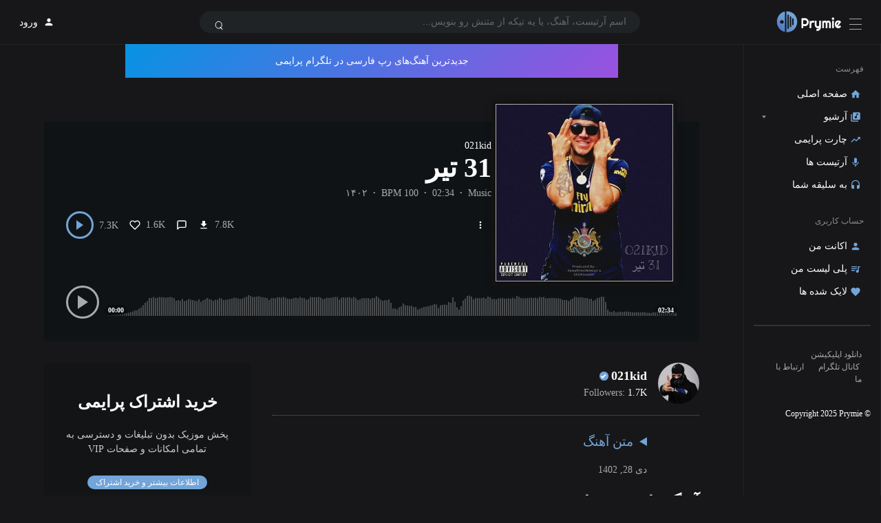

--- FILE ---
content_type: text/html; charset=UTF-8
request_url: https://prymie.com/station/music/31tir-021kid
body_size: 31829
content:
<!doctype html>
<html dir="rtl" lang="fa-IR" class="dark page-animate hide-site-title">
<head>
	<meta charset="UTF-8" />
	<meta name="viewport" content="width=device-width, initial-scale=1, maximum-scale=1, shrink-to-fit=no" />
	<meta name="apple-mobile-web-app-status-bar-style" content="black" />
	<meta name="apple-mobile-web-app-capable" content="yes">
	<meta name="theme-color" content="#171719" />
	<link rel="profile" href="https://gmpg.org/xfn/11" />
	<link rel="manifest" href="/manifest.json">

	
	<meta name='robots' content='index, follow, max-image-preview:large, max-snippet:-1, max-video-preview:-1' />

	<!-- This site is optimized with the Yoast SEO Premium plugin v24.9 (Yoast SEO v25.1) - https://yoast.com/wordpress/plugins/seo/ -->
	<title>دانلود آهنگ 31 تیر از 021کید با بهترین کیفیت + متن کامل | پرایمی</title>
	<meta name="description" content="دانلود آهنگ 31 تیر از 021کید با بهترین کیفیت همراه با متن کامل | پرایمی" />
	<link rel="canonical" href="https://prymie.com/station/music/31tir-021kid" />
	<meta property="og:locale" content="fa_IR" />
	<meta property="og:type" content="article" />
	<meta property="og:title" content="31Tir" />
	<meta property="og:description" content="دانلود آهنگ 31 تیر از 021کید با بهترین کیفیت همراه با متن کامل | پرایمی" />
	<meta property="og:url" content="https://prymie.com/station/music/31tir-021kid" />
	<meta property="og:site_name" content="پرایمی | پلتفرم تخصصی نسل جدید رپ فارسی" />
	<meta property="og:image" content="https://custom.prymie.com/uploads/2024/01/31-tir-021kid.jpg" />
	<meta property="og:image:width" content="500" />
	<meta property="og:image:height" content="500" />
	<meta property="og:image:type" content="image/jpeg" />
	<script type="application/ld+json" class="yoast-schema-graph">{"@context":"https://schema.org","@graph":[{"@type":"Article","@id":"https://prymie.com/station/music/31tir-021kid#article","isPartOf":{"@id":"https://prymie.com/station/music/31tir-021kid"},"author":[{"@id":"https://prymie.com/#/schema/person/7a71874479062ac76a88da273721277f"}],"headline":"31Tir","datePublished":"2024-01-18T10:19:10+00:00","mainEntityOfPage":{"@id":"https://prymie.com/station/music/31tir-021kid"},"wordCount":29,"commentCount":0,"publisher":{"@id":"https://prymie.com/#organization"},"image":{"@id":"https://prymie.com/station/music/31tir-021kid#primaryimage"},"thumbnailUrl":"https://custom.prymie.com/uploads/2024/01/31-tir-021kid.jpg","inLanguage":"fa-IR","potentialAction":[{"@type":"CommentAction","name":"Comment","target":["https://prymie.com/station/music/31tir-021kid#respond"]}]},{"@type":"WebPage","@id":"https://prymie.com/station/music/31tir-021kid","url":"https://prymie.com/station/music/31tir-021kid","name":"دانلود آهنگ 31 تیر از 021کید با بهترین کیفیت + متن کامل | پرایمی","isPartOf":{"@id":"https://prymie.com/#website"},"primaryImageOfPage":{"@id":"https://prymie.com/station/music/31tir-021kid#primaryimage"},"image":{"@id":"https://prymie.com/station/music/31tir-021kid#primaryimage"},"thumbnailUrl":"https://custom.prymie.com/uploads/2024/01/31-tir-021kid.jpg","datePublished":"2024-01-18T10:19:10+00:00","description":"دانلود آهنگ 31 تیر از 021کید با بهترین کیفیت همراه با متن کامل | پرایمی","breadcrumb":{"@id":"https://prymie.com/station/music/31tir-021kid#breadcrumb"},"inLanguage":"fa-IR","potentialAction":[{"@type":"ReadAction","target":["https://prymie.com/station/music/31tir-021kid"]}]},{"@type":"ImageObject","inLanguage":"fa-IR","@id":"https://prymie.com/station/music/31tir-021kid#primaryimage","url":"https://custom.prymie.com/uploads/2024/01/31-tir-021kid.jpg","contentUrl":"https://custom.prymie.com/uploads/2024/01/31-tir-021kid.jpg","width":500,"height":500,"caption":"31-tir-021kid"},{"@type":"BreadcrumbList","@id":"https://prymie.com/station/music/31tir-021kid#breadcrumb","itemListElement":[{"@type":"ListItem","position":1,"name":"Home","item":"https://prymie.com/"},{"@type":"ListItem","position":2,"name":"Stations","item":"https://prymie.com/stations"},{"@type":"ListItem","position":3,"name":"31Tir"}]},{"@type":"WebSite","@id":"https://prymie.com/#website","url":"https://prymie.com/","name":"پرایمی | Prymie","description":"پلتفرم اختصاصی نسل جدید رپ فارسی","publisher":{"@id":"https://prymie.com/#organization"},"alternateName":"پرایمی","potentialAction":[{"@type":"SearchAction","target":{"@type":"EntryPoint","urlTemplate":"https://prymie.com/?s={search_term_string}"},"query-input":{"@type":"PropertyValueSpecification","valueRequired":true,"valueName":"search_term_string"}}],"inLanguage":"fa-IR"},{"@type":"Organization","@id":"https://prymie.com/#organization","name":"پرایمی","alternateName":"پرایمی","url":"https://prymie.com/","logo":{"@type":"ImageObject","inLanguage":"fa-IR","@id":"https://prymie.com/#/schema/logo/image/","url":"https://custom.prymie.com/uploads/2025/03/03/cropped-New-Project-4.png","contentUrl":"https://custom.prymie.com/uploads/2025/03/03/cropped-New-Project-4.png","width":287,"height":98,"caption":"پرایمی"},"image":{"@id":"https://prymie.com/#/schema/logo/image/"},"description":"پرایمی به عنوان اولین پلتفرم تخصصی نسل جدید رپ فارسی با هدف کمک به فرهنگ شنیدن قانونی موسیقی رپ تاسیس شد.","email":"info@prymie.com","numberOfEmployees":{"@type":"QuantitativeValue","minValue":"1","maxValue":"10"}},{"@type":"Person","@id":"https://prymie.com/#/schema/person/7a71874479062ac76a88da273721277f","name":"021kid","image":{"@type":"ImageObject","inLanguage":"fa-IR","@id":"https://prymie.com/#/schema/person/image/37a66da6c2e0c03b60466909acd72418","url":"https://secure.gravatar.com/avatar/99928abbf8e8d8902adb79016972eb1d9b9f1a61ebbf10b57e5b2caeaf287f97?s=96&d=https%3A%2F%2Fprymie.com%2Fwp-content%2Fuploads%2F2024%2F06%2FDefault-Profile-Prymie.png&r=g","contentUrl":"https://secure.gravatar.com/avatar/99928abbf8e8d8902adb79016972eb1d9b9f1a61ebbf10b57e5b2caeaf287f97?s=96&d=https%3A%2F%2Fprymie.com%2Fwp-content%2Fuploads%2F2024%2F06%2FDefault-Profile-Prymie.png&r=g","caption":"021kid"},"description":"در سال ۱۹۹۷ و در شهر تهران در ایران متولد شده است. این رپر فعال همانند دیگر رپر ها فعالیت گسترده ای را در این حوزه دارد و توانسته با فعالیت‌ های خود در این حوزه از سنین جوانی به محبوبیت بسیاری دست پیدا کند. به نظر می‌ رسد که هم اکنون او به کشور های خارجی مهاجرت کرده‌ است و در لندن زندگی می کند. بسیاری از رپر ها با توجه به شرایط نامساعد خود در کشور ایران و داشتن محدودیت های بسیار تصمیم می گیرند که به کشورهای خارجی مهاجرت کنند.","sameAs":["https://www.instagram.com/021kid","https://www.youtube.com/channel/UCTb2hijlTxICynHpAOs4M4Q"],"knowsAbout":["موسیقی هیپ هاپ"],"url":"https://prymie.com/user/021kid"}]}</script>
	<!-- / Yoast SEO Premium plugin. -->


<link rel="alternate" type="application/rss+xml" title="پرایمی | پلتفرم تخصصی نسل جدید رپ فارسی &raquo; خوراک" href="https://prymie.com/feed" />
<style id='wp-img-auto-sizes-contain-inline-css'>
img:is([sizes=auto i],[sizes^="auto," i]){contain-intrinsic-size:3000px 1500px}
/*# sourceURL=wp-img-auto-sizes-contain-inline-css */
</style>
<style id='wp-block-library-inline-css'>
:root{--wp-block-synced-color:#7a00df;--wp-block-synced-color--rgb:122,0,223;--wp-bound-block-color:var(--wp-block-synced-color);--wp-editor-canvas-background:#ddd;--wp-admin-theme-color:#007cba;--wp-admin-theme-color--rgb:0,124,186;--wp-admin-theme-color-darker-10:#006ba1;--wp-admin-theme-color-darker-10--rgb:0,107,160.5;--wp-admin-theme-color-darker-20:#005a87;--wp-admin-theme-color-darker-20--rgb:0,90,135;--wp-admin-border-width-focus:2px}@media (min-resolution:192dpi){:root{--wp-admin-border-width-focus:1.5px}}.wp-element-button{cursor:pointer}:root .has-very-light-gray-background-color{background-color:#eee}:root .has-very-dark-gray-background-color{background-color:#313131}:root .has-very-light-gray-color{color:#eee}:root .has-very-dark-gray-color{color:#313131}:root .has-vivid-green-cyan-to-vivid-cyan-blue-gradient-background{background:linear-gradient(135deg,#00d084,#0693e3)}:root .has-purple-crush-gradient-background{background:linear-gradient(135deg,#34e2e4,#4721fb 50%,#ab1dfe)}:root .has-hazy-dawn-gradient-background{background:linear-gradient(135deg,#faaca8,#dad0ec)}:root .has-subdued-olive-gradient-background{background:linear-gradient(135deg,#fafae1,#67a671)}:root .has-atomic-cream-gradient-background{background:linear-gradient(135deg,#fdd79a,#004a59)}:root .has-nightshade-gradient-background{background:linear-gradient(135deg,#330968,#31cdcf)}:root .has-midnight-gradient-background{background:linear-gradient(135deg,#020381,#2874fc)}:root{--wp--preset--font-size--normal:16px;--wp--preset--font-size--huge:42px}.has-regular-font-size{font-size:1em}.has-larger-font-size{font-size:2.625em}.has-normal-font-size{font-size:var(--wp--preset--font-size--normal)}.has-huge-font-size{font-size:var(--wp--preset--font-size--huge)}.has-text-align-center{text-align:center}.has-text-align-left{text-align:left}.has-text-align-right{text-align:right}.has-fit-text{white-space:nowrap!important}#end-resizable-editor-section{display:none}.aligncenter{clear:both}.items-justified-left{justify-content:flex-start}.items-justified-center{justify-content:center}.items-justified-right{justify-content:flex-end}.items-justified-space-between{justify-content:space-between}.screen-reader-text{border:0;clip-path:inset(50%);height:1px;margin:-1px;overflow:hidden;padding:0;position:absolute;width:1px;word-wrap:normal!important}.screen-reader-text:focus{background-color:#ddd;clip-path:none;color:#444;display:block;font-size:1em;height:auto;left:5px;line-height:normal;padding:15px 23px 14px;text-decoration:none;top:5px;width:auto;z-index:100000}html :where(.has-border-color){border-style:solid}html :where([style*=border-top-color]){border-top-style:solid}html :where([style*=border-right-color]){border-right-style:solid}html :where([style*=border-bottom-color]){border-bottom-style:solid}html :where([style*=border-left-color]){border-left-style:solid}html :where([style*=border-width]){border-style:solid}html :where([style*=border-top-width]){border-top-style:solid}html :where([style*=border-right-width]){border-right-style:solid}html :where([style*=border-bottom-width]){border-bottom-style:solid}html :where([style*=border-left-width]){border-left-style:solid}html :where(img[class*=wp-image-]){height:auto;max-width:100%}:where(figure){margin:0 0 1em}html :where(.is-position-sticky){--wp-admin--admin-bar--position-offset:var(--wp-admin--admin-bar--height,0px)}@media screen and (max-width:600px){html :where(.is-position-sticky){--wp-admin--admin-bar--position-offset:0px}}

/*# sourceURL=wp-block-library-inline-css */
</style><style id='wp-block-button-inline-css'>
.wp-block-button__link{align-content:center;box-sizing:border-box;cursor:pointer;display:inline-block;height:100%;text-align:center;word-break:break-word}.wp-block-button__link.aligncenter{text-align:center}.wp-block-button__link.alignright{text-align:right}:where(.wp-block-button__link){border-radius:9999px;box-shadow:none;padding:calc(.667em + 2px) calc(1.333em + 2px);text-decoration:none}.wp-block-button[style*=text-decoration] .wp-block-button__link{text-decoration:inherit}.wp-block-buttons>.wp-block-button.has-custom-width{max-width:none}.wp-block-buttons>.wp-block-button.has-custom-width .wp-block-button__link{width:100%}.wp-block-buttons>.wp-block-button.has-custom-font-size .wp-block-button__link{font-size:inherit}.wp-block-buttons>.wp-block-button.wp-block-button__width-25{width:calc(25% - var(--wp--style--block-gap, .5em)*.75)}.wp-block-buttons>.wp-block-button.wp-block-button__width-50{width:calc(50% - var(--wp--style--block-gap, .5em)*.5)}.wp-block-buttons>.wp-block-button.wp-block-button__width-75{width:calc(75% - var(--wp--style--block-gap, .5em)*.25)}.wp-block-buttons>.wp-block-button.wp-block-button__width-100{flex-basis:100%;width:100%}.wp-block-buttons.is-vertical>.wp-block-button.wp-block-button__width-25{width:25%}.wp-block-buttons.is-vertical>.wp-block-button.wp-block-button__width-50{width:50%}.wp-block-buttons.is-vertical>.wp-block-button.wp-block-button__width-75{width:75%}.wp-block-button.is-style-squared,.wp-block-button__link.wp-block-button.is-style-squared{border-radius:0}.wp-block-button.no-border-radius,.wp-block-button__link.no-border-radius{border-radius:0!important}:root :where(.wp-block-button .wp-block-button__link.is-style-outline),:root :where(.wp-block-button.is-style-outline>.wp-block-button__link){border:2px solid;padding:.667em 1.333em}:root :where(.wp-block-button .wp-block-button__link.is-style-outline:not(.has-text-color)),:root :where(.wp-block-button.is-style-outline>.wp-block-button__link:not(.has-text-color)){color:currentColor}:root :where(.wp-block-button .wp-block-button__link.is-style-outline:not(.has-background)),:root :where(.wp-block-button.is-style-outline>.wp-block-button__link:not(.has-background)){background-color:initial;background-image:none}
/*# sourceURL=https://prymie.com/wp-includes/blocks/button/style.min.css */
</style>
<style id='wp-block-cover-inline-css'>
.wp-block-cover,.wp-block-cover-image{align-items:center;background-position:50%;box-sizing:border-box;direction:ltr;display:flex;justify-content:center;min-height:430px;overflow:hidden;overflow:clip;padding:1em;position:relative}.wp-block-cover .has-background-dim:not([class*=-background-color]),.wp-block-cover-image .has-background-dim:not([class*=-background-color]),.wp-block-cover-image.has-background-dim:not([class*=-background-color]),.wp-block-cover.has-background-dim:not([class*=-background-color]){background-color:#000}.wp-block-cover .has-background-dim.has-background-gradient,.wp-block-cover-image .has-background-dim.has-background-gradient{background-color:initial}.wp-block-cover-image.has-background-dim:before,.wp-block-cover.has-background-dim:before{background-color:inherit;content:""}.wp-block-cover .wp-block-cover__background,.wp-block-cover .wp-block-cover__gradient-background,.wp-block-cover-image .wp-block-cover__background,.wp-block-cover-image .wp-block-cover__gradient-background,.wp-block-cover-image.has-background-dim:not(.has-background-gradient):before,.wp-block-cover.has-background-dim:not(.has-background-gradient):before{bottom:0;left:0;opacity:.5;position:absolute;right:0;top:0}.wp-block-cover-image.has-background-dim.has-background-dim-10 .wp-block-cover__background,.wp-block-cover-image.has-background-dim.has-background-dim-10 .wp-block-cover__gradient-background,.wp-block-cover-image.has-background-dim.has-background-dim-10:not(.has-background-gradient):before,.wp-block-cover.has-background-dim.has-background-dim-10 .wp-block-cover__background,.wp-block-cover.has-background-dim.has-background-dim-10 .wp-block-cover__gradient-background,.wp-block-cover.has-background-dim.has-background-dim-10:not(.has-background-gradient):before{opacity:.1}.wp-block-cover-image.has-background-dim.has-background-dim-20 .wp-block-cover__background,.wp-block-cover-image.has-background-dim.has-background-dim-20 .wp-block-cover__gradient-background,.wp-block-cover-image.has-background-dim.has-background-dim-20:not(.has-background-gradient):before,.wp-block-cover.has-background-dim.has-background-dim-20 .wp-block-cover__background,.wp-block-cover.has-background-dim.has-background-dim-20 .wp-block-cover__gradient-background,.wp-block-cover.has-background-dim.has-background-dim-20:not(.has-background-gradient):before{opacity:.2}.wp-block-cover-image.has-background-dim.has-background-dim-30 .wp-block-cover__background,.wp-block-cover-image.has-background-dim.has-background-dim-30 .wp-block-cover__gradient-background,.wp-block-cover-image.has-background-dim.has-background-dim-30:not(.has-background-gradient):before,.wp-block-cover.has-background-dim.has-background-dim-30 .wp-block-cover__background,.wp-block-cover.has-background-dim.has-background-dim-30 .wp-block-cover__gradient-background,.wp-block-cover.has-background-dim.has-background-dim-30:not(.has-background-gradient):before{opacity:.3}.wp-block-cover-image.has-background-dim.has-background-dim-40 .wp-block-cover__background,.wp-block-cover-image.has-background-dim.has-background-dim-40 .wp-block-cover__gradient-background,.wp-block-cover-image.has-background-dim.has-background-dim-40:not(.has-background-gradient):before,.wp-block-cover.has-background-dim.has-background-dim-40 .wp-block-cover__background,.wp-block-cover.has-background-dim.has-background-dim-40 .wp-block-cover__gradient-background,.wp-block-cover.has-background-dim.has-background-dim-40:not(.has-background-gradient):before{opacity:.4}.wp-block-cover-image.has-background-dim.has-background-dim-50 .wp-block-cover__background,.wp-block-cover-image.has-background-dim.has-background-dim-50 .wp-block-cover__gradient-background,.wp-block-cover-image.has-background-dim.has-background-dim-50:not(.has-background-gradient):before,.wp-block-cover.has-background-dim.has-background-dim-50 .wp-block-cover__background,.wp-block-cover.has-background-dim.has-background-dim-50 .wp-block-cover__gradient-background,.wp-block-cover.has-background-dim.has-background-dim-50:not(.has-background-gradient):before{opacity:.5}.wp-block-cover-image.has-background-dim.has-background-dim-60 .wp-block-cover__background,.wp-block-cover-image.has-background-dim.has-background-dim-60 .wp-block-cover__gradient-background,.wp-block-cover-image.has-background-dim.has-background-dim-60:not(.has-background-gradient):before,.wp-block-cover.has-background-dim.has-background-dim-60 .wp-block-cover__background,.wp-block-cover.has-background-dim.has-background-dim-60 .wp-block-cover__gradient-background,.wp-block-cover.has-background-dim.has-background-dim-60:not(.has-background-gradient):before{opacity:.6}.wp-block-cover-image.has-background-dim.has-background-dim-70 .wp-block-cover__background,.wp-block-cover-image.has-background-dim.has-background-dim-70 .wp-block-cover__gradient-background,.wp-block-cover-image.has-background-dim.has-background-dim-70:not(.has-background-gradient):before,.wp-block-cover.has-background-dim.has-background-dim-70 .wp-block-cover__background,.wp-block-cover.has-background-dim.has-background-dim-70 .wp-block-cover__gradient-background,.wp-block-cover.has-background-dim.has-background-dim-70:not(.has-background-gradient):before{opacity:.7}.wp-block-cover-image.has-background-dim.has-background-dim-80 .wp-block-cover__background,.wp-block-cover-image.has-background-dim.has-background-dim-80 .wp-block-cover__gradient-background,.wp-block-cover-image.has-background-dim.has-background-dim-80:not(.has-background-gradient):before,.wp-block-cover.has-background-dim.has-background-dim-80 .wp-block-cover__background,.wp-block-cover.has-background-dim.has-background-dim-80 .wp-block-cover__gradient-background,.wp-block-cover.has-background-dim.has-background-dim-80:not(.has-background-gradient):before{opacity:.8}.wp-block-cover-image.has-background-dim.has-background-dim-90 .wp-block-cover__background,.wp-block-cover-image.has-background-dim.has-background-dim-90 .wp-block-cover__gradient-background,.wp-block-cover-image.has-background-dim.has-background-dim-90:not(.has-background-gradient):before,.wp-block-cover.has-background-dim.has-background-dim-90 .wp-block-cover__background,.wp-block-cover.has-background-dim.has-background-dim-90 .wp-block-cover__gradient-background,.wp-block-cover.has-background-dim.has-background-dim-90:not(.has-background-gradient):before{opacity:.9}.wp-block-cover-image.has-background-dim.has-background-dim-100 .wp-block-cover__background,.wp-block-cover-image.has-background-dim.has-background-dim-100 .wp-block-cover__gradient-background,.wp-block-cover-image.has-background-dim.has-background-dim-100:not(.has-background-gradient):before,.wp-block-cover.has-background-dim.has-background-dim-100 .wp-block-cover__background,.wp-block-cover.has-background-dim.has-background-dim-100 .wp-block-cover__gradient-background,.wp-block-cover.has-background-dim.has-background-dim-100:not(.has-background-gradient):before{opacity:1}.wp-block-cover .wp-block-cover__background.has-background-dim.has-background-dim-0,.wp-block-cover .wp-block-cover__gradient-background.has-background-dim.has-background-dim-0,.wp-block-cover-image .wp-block-cover__background.has-background-dim.has-background-dim-0,.wp-block-cover-image .wp-block-cover__gradient-background.has-background-dim.has-background-dim-0{opacity:0}.wp-block-cover .wp-block-cover__background.has-background-dim.has-background-dim-10,.wp-block-cover .wp-block-cover__gradient-background.has-background-dim.has-background-dim-10,.wp-block-cover-image .wp-block-cover__background.has-background-dim.has-background-dim-10,.wp-block-cover-image .wp-block-cover__gradient-background.has-background-dim.has-background-dim-10{opacity:.1}.wp-block-cover .wp-block-cover__background.has-background-dim.has-background-dim-20,.wp-block-cover .wp-block-cover__gradient-background.has-background-dim.has-background-dim-20,.wp-block-cover-image .wp-block-cover__background.has-background-dim.has-background-dim-20,.wp-block-cover-image .wp-block-cover__gradient-background.has-background-dim.has-background-dim-20{opacity:.2}.wp-block-cover .wp-block-cover__background.has-background-dim.has-background-dim-30,.wp-block-cover .wp-block-cover__gradient-background.has-background-dim.has-background-dim-30,.wp-block-cover-image .wp-block-cover__background.has-background-dim.has-background-dim-30,.wp-block-cover-image .wp-block-cover__gradient-background.has-background-dim.has-background-dim-30{opacity:.3}.wp-block-cover .wp-block-cover__background.has-background-dim.has-background-dim-40,.wp-block-cover .wp-block-cover__gradient-background.has-background-dim.has-background-dim-40,.wp-block-cover-image .wp-block-cover__background.has-background-dim.has-background-dim-40,.wp-block-cover-image .wp-block-cover__gradient-background.has-background-dim.has-background-dim-40{opacity:.4}.wp-block-cover .wp-block-cover__background.has-background-dim.has-background-dim-50,.wp-block-cover .wp-block-cover__gradient-background.has-background-dim.has-background-dim-50,.wp-block-cover-image .wp-block-cover__background.has-background-dim.has-background-dim-50,.wp-block-cover-image .wp-block-cover__gradient-background.has-background-dim.has-background-dim-50{opacity:.5}.wp-block-cover .wp-block-cover__background.has-background-dim.has-background-dim-60,.wp-block-cover .wp-block-cover__gradient-background.has-background-dim.has-background-dim-60,.wp-block-cover-image .wp-block-cover__background.has-background-dim.has-background-dim-60,.wp-block-cover-image .wp-block-cover__gradient-background.has-background-dim.has-background-dim-60{opacity:.6}.wp-block-cover .wp-block-cover__background.has-background-dim.has-background-dim-70,.wp-block-cover .wp-block-cover__gradient-background.has-background-dim.has-background-dim-70,.wp-block-cover-image .wp-block-cover__background.has-background-dim.has-background-dim-70,.wp-block-cover-image .wp-block-cover__gradient-background.has-background-dim.has-background-dim-70{opacity:.7}.wp-block-cover .wp-block-cover__background.has-background-dim.has-background-dim-80,.wp-block-cover .wp-block-cover__gradient-background.has-background-dim.has-background-dim-80,.wp-block-cover-image .wp-block-cover__background.has-background-dim.has-background-dim-80,.wp-block-cover-image .wp-block-cover__gradient-background.has-background-dim.has-background-dim-80{opacity:.8}.wp-block-cover .wp-block-cover__background.has-background-dim.has-background-dim-90,.wp-block-cover .wp-block-cover__gradient-background.has-background-dim.has-background-dim-90,.wp-block-cover-image .wp-block-cover__background.has-background-dim.has-background-dim-90,.wp-block-cover-image .wp-block-cover__gradient-background.has-background-dim.has-background-dim-90{opacity:.9}.wp-block-cover .wp-block-cover__background.has-background-dim.has-background-dim-100,.wp-block-cover .wp-block-cover__gradient-background.has-background-dim.has-background-dim-100,.wp-block-cover-image .wp-block-cover__background.has-background-dim.has-background-dim-100,.wp-block-cover-image .wp-block-cover__gradient-background.has-background-dim.has-background-dim-100{opacity:1}.wp-block-cover-image.alignleft,.wp-block-cover-image.alignright,.wp-block-cover.alignleft,.wp-block-cover.alignright{max-width:420px;width:100%}.wp-block-cover-image.aligncenter,.wp-block-cover-image.alignleft,.wp-block-cover-image.alignright,.wp-block-cover.aligncenter,.wp-block-cover.alignleft,.wp-block-cover.alignright{display:flex}.wp-block-cover .wp-block-cover__inner-container,.wp-block-cover-image .wp-block-cover__inner-container{color:inherit;direction:rtl;position:relative;width:100%}.wp-block-cover-image.is-position-top-left,.wp-block-cover.is-position-top-left{align-items:flex-start;justify-content:flex-start}.wp-block-cover-image.is-position-top-center,.wp-block-cover.is-position-top-center{align-items:flex-start;justify-content:center}.wp-block-cover-image.is-position-top-right,.wp-block-cover.is-position-top-right{align-items:flex-start;justify-content:flex-end}.wp-block-cover-image.is-position-center-left,.wp-block-cover.is-position-center-left{align-items:center;justify-content:flex-start}.wp-block-cover-image.is-position-center-center,.wp-block-cover.is-position-center-center{align-items:center;justify-content:center}.wp-block-cover-image.is-position-center-right,.wp-block-cover.is-position-center-right{align-items:center;justify-content:flex-end}.wp-block-cover-image.is-position-bottom-left,.wp-block-cover.is-position-bottom-left{align-items:flex-end;justify-content:flex-start}.wp-block-cover-image.is-position-bottom-center,.wp-block-cover.is-position-bottom-center{align-items:flex-end;justify-content:center}.wp-block-cover-image.is-position-bottom-right,.wp-block-cover.is-position-bottom-right{align-items:flex-end;justify-content:flex-end}.wp-block-cover-image.has-custom-content-position.has-custom-content-position .wp-block-cover__inner-container,.wp-block-cover.has-custom-content-position.has-custom-content-position .wp-block-cover__inner-container{margin:0}.wp-block-cover-image.has-custom-content-position.has-custom-content-position.is-position-bottom-left .wp-block-cover__inner-container,.wp-block-cover-image.has-custom-content-position.has-custom-content-position.is-position-bottom-right .wp-block-cover__inner-container,.wp-block-cover-image.has-custom-content-position.has-custom-content-position.is-position-center-left .wp-block-cover__inner-container,.wp-block-cover-image.has-custom-content-position.has-custom-content-position.is-position-center-right .wp-block-cover__inner-container,.wp-block-cover-image.has-custom-content-position.has-custom-content-position.is-position-top-left .wp-block-cover__inner-container,.wp-block-cover-image.has-custom-content-position.has-custom-content-position.is-position-top-right .wp-block-cover__inner-container,.wp-block-cover.has-custom-content-position.has-custom-content-position.is-position-bottom-left .wp-block-cover__inner-container,.wp-block-cover.has-custom-content-position.has-custom-content-position.is-position-bottom-right .wp-block-cover__inner-container,.wp-block-cover.has-custom-content-position.has-custom-content-position.is-position-center-left .wp-block-cover__inner-container,.wp-block-cover.has-custom-content-position.has-custom-content-position.is-position-center-right .wp-block-cover__inner-container,.wp-block-cover.has-custom-content-position.has-custom-content-position.is-position-top-left .wp-block-cover__inner-container,.wp-block-cover.has-custom-content-position.has-custom-content-position.is-position-top-right .wp-block-cover__inner-container{margin:0;width:auto}.wp-block-cover .wp-block-cover__image-background,.wp-block-cover video.wp-block-cover__video-background,.wp-block-cover-image .wp-block-cover__image-background,.wp-block-cover-image video.wp-block-cover__video-background{border:none;bottom:0;box-shadow:none;height:100%;left:0;margin:0;max-height:none;max-width:none;object-fit:cover;outline:none;padding:0;position:absolute;right:0;top:0;width:100%}.wp-block-cover-image.has-parallax,.wp-block-cover.has-parallax,.wp-block-cover__image-background.has-parallax,video.wp-block-cover__video-background.has-parallax{background-attachment:fixed;background-repeat:no-repeat;background-size:cover}@supports (-webkit-touch-callout:inherit){.wp-block-cover-image.has-parallax,.wp-block-cover.has-parallax,.wp-block-cover__image-background.has-parallax,video.wp-block-cover__video-background.has-parallax{background-attachment:scroll}}@media (prefers-reduced-motion:reduce){.wp-block-cover-image.has-parallax,.wp-block-cover.has-parallax,.wp-block-cover__image-background.has-parallax,video.wp-block-cover__video-background.has-parallax{background-attachment:scroll}}.wp-block-cover-image.is-repeated,.wp-block-cover.is-repeated,.wp-block-cover__image-background.is-repeated,video.wp-block-cover__video-background.is-repeated{background-repeat:repeat;background-size:auto}.wp-block-cover-image-text,.wp-block-cover-image-text a,.wp-block-cover-image-text a:active,.wp-block-cover-image-text a:focus,.wp-block-cover-image-text a:hover,.wp-block-cover-text,.wp-block-cover-text a,.wp-block-cover-text a:active,.wp-block-cover-text a:focus,.wp-block-cover-text a:hover,section.wp-block-cover-image h2,section.wp-block-cover-image h2 a,section.wp-block-cover-image h2 a:active,section.wp-block-cover-image h2 a:focus,section.wp-block-cover-image h2 a:hover{color:#fff}.wp-block-cover-image .wp-block-cover.has-left-content{justify-content:flex-start}.wp-block-cover-image .wp-block-cover.has-right-content{justify-content:flex-end}.wp-block-cover-image.has-left-content .wp-block-cover-image-text,.wp-block-cover.has-left-content .wp-block-cover-text,section.wp-block-cover-image.has-left-content>h2{margin-right:0;text-align:right}.wp-block-cover-image.has-right-content .wp-block-cover-image-text,.wp-block-cover.has-right-content .wp-block-cover-text,section.wp-block-cover-image.has-right-content>h2{margin-left:0;text-align:left}.wp-block-cover .wp-block-cover-text,.wp-block-cover-image .wp-block-cover-image-text,section.wp-block-cover-image>h2{font-size:2em;line-height:1.25;margin-bottom:0;max-width:840px;padding:.44em;text-align:center;z-index:1}:where(.wp-block-cover-image:not(.has-text-color)),:where(.wp-block-cover:not(.has-text-color)){color:#fff}:where(.wp-block-cover-image.is-light:not(.has-text-color)),:where(.wp-block-cover.is-light:not(.has-text-color)){color:#000}:root :where(.wp-block-cover h1:not(.has-text-color)),:root :where(.wp-block-cover h2:not(.has-text-color)),:root :where(.wp-block-cover h3:not(.has-text-color)),:root :where(.wp-block-cover h4:not(.has-text-color)),:root :where(.wp-block-cover h5:not(.has-text-color)),:root :where(.wp-block-cover h6:not(.has-text-color)),:root :where(.wp-block-cover p:not(.has-text-color)){color:inherit}body:not(.editor-styles-wrapper) .wp-block-cover:not(.wp-block-cover:has(.wp-block-cover__background+.wp-block-cover__inner-container)) .wp-block-cover__image-background,body:not(.editor-styles-wrapper) .wp-block-cover:not(.wp-block-cover:has(.wp-block-cover__background+.wp-block-cover__inner-container)) .wp-block-cover__video-background{z-index:0}body:not(.editor-styles-wrapper) .wp-block-cover:not(.wp-block-cover:has(.wp-block-cover__background+.wp-block-cover__inner-container)) .wp-block-cover__background,body:not(.editor-styles-wrapper) .wp-block-cover:not(.wp-block-cover:has(.wp-block-cover__background+.wp-block-cover__inner-container)) .wp-block-cover__gradient-background,body:not(.editor-styles-wrapper) .wp-block-cover:not(.wp-block-cover:has(.wp-block-cover__background+.wp-block-cover__inner-container)) .wp-block-cover__inner-container,body:not(.editor-styles-wrapper) .wp-block-cover:not(.wp-block-cover:has(.wp-block-cover__background+.wp-block-cover__inner-container)).has-background-dim:not(.has-background-gradient):before{z-index:1}.has-modal-open body:not(.editor-styles-wrapper) .wp-block-cover:not(.wp-block-cover:has(.wp-block-cover__background+.wp-block-cover__inner-container)) .wp-block-cover__inner-container{z-index:auto}
/*# sourceURL=https://prymie.com/wp-includes/blocks/cover/style.min.css */
</style>
<style id='wp-block-heading-inline-css'>
h1:where(.wp-block-heading).has-background,h2:where(.wp-block-heading).has-background,h3:where(.wp-block-heading).has-background,h4:where(.wp-block-heading).has-background,h5:where(.wp-block-heading).has-background,h6:where(.wp-block-heading).has-background{padding:1.25em 2.375em}h1.has-text-align-left[style*=writing-mode]:where([style*=vertical-lr]),h1.has-text-align-right[style*=writing-mode]:where([style*=vertical-rl]),h2.has-text-align-left[style*=writing-mode]:where([style*=vertical-lr]),h2.has-text-align-right[style*=writing-mode]:where([style*=vertical-rl]),h3.has-text-align-left[style*=writing-mode]:where([style*=vertical-lr]),h3.has-text-align-right[style*=writing-mode]:where([style*=vertical-rl]),h4.has-text-align-left[style*=writing-mode]:where([style*=vertical-lr]),h4.has-text-align-right[style*=writing-mode]:where([style*=vertical-rl]),h5.has-text-align-left[style*=writing-mode]:where([style*=vertical-lr]),h5.has-text-align-right[style*=writing-mode]:where([style*=vertical-rl]),h6.has-text-align-left[style*=writing-mode]:where([style*=vertical-lr]),h6.has-text-align-right[style*=writing-mode]:where([style*=vertical-rl]){rotate:180deg}
/*# sourceURL=https://prymie.com/wp-includes/blocks/heading/style.min.css */
</style>
<style id='wp-block-buttons-inline-css'>
.wp-block-buttons{box-sizing:border-box}.wp-block-buttons.is-vertical{flex-direction:column}.wp-block-buttons.is-vertical>.wp-block-button:last-child{margin-bottom:0}.wp-block-buttons>.wp-block-button{display:inline-block;margin:0}.wp-block-buttons.is-content-justification-left{justify-content:flex-start}.wp-block-buttons.is-content-justification-left.is-vertical{align-items:flex-start}.wp-block-buttons.is-content-justification-center{justify-content:center}.wp-block-buttons.is-content-justification-center.is-vertical{align-items:center}.wp-block-buttons.is-content-justification-right{justify-content:flex-end}.wp-block-buttons.is-content-justification-right.is-vertical{align-items:flex-end}.wp-block-buttons.is-content-justification-space-between{justify-content:space-between}.wp-block-buttons.aligncenter{text-align:center}.wp-block-buttons:not(.is-content-justification-space-between,.is-content-justification-right,.is-content-justification-left,.is-content-justification-center) .wp-block-button.aligncenter{margin-left:auto;margin-right:auto;width:100%}.wp-block-buttons[style*=text-decoration] .wp-block-button,.wp-block-buttons[style*=text-decoration] .wp-block-button__link{text-decoration:inherit}.wp-block-buttons.has-custom-font-size .wp-block-button__link{font-size:inherit}.wp-block-buttons .wp-block-button__link{width:100%}.wp-block-button.aligncenter{text-align:center}
/*# sourceURL=https://prymie.com/wp-includes/blocks/buttons/style.min.css */
</style>
<style id='wp-block-columns-inline-css'>
.wp-block-columns{box-sizing:border-box;display:flex;flex-wrap:wrap!important}@media (min-width:782px){.wp-block-columns{flex-wrap:nowrap!important}}.wp-block-columns{align-items:normal!important}.wp-block-columns.are-vertically-aligned-top{align-items:flex-start}.wp-block-columns.are-vertically-aligned-center{align-items:center}.wp-block-columns.are-vertically-aligned-bottom{align-items:flex-end}@media (max-width:781px){.wp-block-columns:not(.is-not-stacked-on-mobile)>.wp-block-column{flex-basis:100%!important}}@media (min-width:782px){.wp-block-columns:not(.is-not-stacked-on-mobile)>.wp-block-column{flex-basis:0;flex-grow:1}.wp-block-columns:not(.is-not-stacked-on-mobile)>.wp-block-column[style*=flex-basis]{flex-grow:0}}.wp-block-columns.is-not-stacked-on-mobile{flex-wrap:nowrap!important}.wp-block-columns.is-not-stacked-on-mobile>.wp-block-column{flex-basis:0;flex-grow:1}.wp-block-columns.is-not-stacked-on-mobile>.wp-block-column[style*=flex-basis]{flex-grow:0}:where(.wp-block-columns){margin-bottom:1.75em}:where(.wp-block-columns.has-background){padding:1.25em 2.375em}.wp-block-column{flex-grow:1;min-width:0;overflow-wrap:break-word;word-break:break-word}.wp-block-column.is-vertically-aligned-top{align-self:flex-start}.wp-block-column.is-vertically-aligned-center{align-self:center}.wp-block-column.is-vertically-aligned-bottom{align-self:flex-end}.wp-block-column.is-vertically-aligned-stretch{align-self:stretch}.wp-block-column.is-vertically-aligned-bottom,.wp-block-column.is-vertically-aligned-center,.wp-block-column.is-vertically-aligned-top{width:100%}
/*# sourceURL=https://prymie.com/wp-includes/blocks/columns/style.min.css */
</style>
<style id='wp-block-group-inline-css'>
.wp-block-group{box-sizing:border-box}:where(.wp-block-group.wp-block-group-is-layout-constrained){position:relative}
/*# sourceURL=https://prymie.com/wp-includes/blocks/group/style.min.css */
</style>
<style id='wp-block-group-theme-inline-css'>
:where(.wp-block-group.has-background){padding:1.25em 2.375em}
/*# sourceURL=https://prymie.com/wp-includes/blocks/group/theme.min.css */
</style>
<style id='wp-block-paragraph-inline-css'>
.is-small-text{font-size:.875em}.is-regular-text{font-size:1em}.is-large-text{font-size:2.25em}.is-larger-text{font-size:3em}.has-drop-cap:not(:focus):first-letter{float:right;font-size:8.4em;font-style:normal;font-weight:100;line-height:.68;margin:.05em 0 0 .1em;text-transform:uppercase}body.rtl .has-drop-cap:not(:focus):first-letter{float:none;margin-right:.1em}p.has-drop-cap.has-background{overflow:hidden}:root :where(p.has-background){padding:1.25em 2.375em}:where(p.has-text-color:not(.has-link-color)) a{color:inherit}p.has-text-align-left[style*="writing-mode:vertical-lr"],p.has-text-align-right[style*="writing-mode:vertical-rl"]{rotate:180deg}
/*# sourceURL=https://prymie.com/wp-includes/blocks/paragraph/style.min.css */
</style>
<style id='wp-block-separator-inline-css'>
@charset "UTF-8";.wp-block-separator{border:none;border-top:2px solid}:root :where(.wp-block-separator.is-style-dots){height:auto;line-height:1;text-align:center}:root :where(.wp-block-separator.is-style-dots):before{color:currentColor;content:"···";font-family:serif;font-size:1.5em;letter-spacing:2em;padding-left:2em}.wp-block-separator.is-style-dots{background:none!important;border:none!important}
/*# sourceURL=https://prymie.com/wp-includes/blocks/separator/style.min.css */
</style>
<style id='wp-block-separator-theme-inline-css'>
.wp-block-separator.has-css-opacity{opacity:.4}.wp-block-separator{border:none;border-bottom:2px solid;margin-left:auto;margin-right:auto}.wp-block-separator.has-alpha-channel-opacity{opacity:1}.wp-block-separator:not(.is-style-wide):not(.is-style-dots){width:100px}.wp-block-separator.has-background:not(.is-style-dots){border-bottom:none;height:1px}.wp-block-separator.has-background:not(.is-style-wide):not(.is-style-dots){height:2px}
/*# sourceURL=https://prymie.com/wp-includes/blocks/separator/theme.min.css */
</style>
<style id='wp-block-social-links-inline-css'>
.wp-block-social-links{background:none;box-sizing:border-box;margin-right:0;padding-left:0;padding-right:0;text-indent:0}.wp-block-social-links .wp-social-link a,.wp-block-social-links .wp-social-link a:hover{border-bottom:0;box-shadow:none;text-decoration:none}.wp-block-social-links .wp-social-link svg{height:1em;width:1em}.wp-block-social-links .wp-social-link span:not(.screen-reader-text){font-size:.65em;margin-left:.5em;margin-right:.5em}.wp-block-social-links.has-small-icon-size{font-size:16px}.wp-block-social-links,.wp-block-social-links.has-normal-icon-size{font-size:24px}.wp-block-social-links.has-large-icon-size{font-size:36px}.wp-block-social-links.has-huge-icon-size{font-size:48px}.wp-block-social-links.aligncenter{display:flex;justify-content:center}.wp-block-social-links.alignright{justify-content:flex-end}.wp-block-social-link{border-radius:9999px;display:block}@media not (prefers-reduced-motion){.wp-block-social-link{transition:transform .1s ease}}.wp-block-social-link{height:auto}.wp-block-social-link a{align-items:center;display:flex;line-height:0}.wp-block-social-link:hover{transform:scale(1.1)}.wp-block-social-links .wp-block-social-link.wp-social-link{display:inline-block;margin:0;padding:0}.wp-block-social-links .wp-block-social-link.wp-social-link .wp-block-social-link-anchor,.wp-block-social-links .wp-block-social-link.wp-social-link .wp-block-social-link-anchor svg,.wp-block-social-links .wp-block-social-link.wp-social-link .wp-block-social-link-anchor:active,.wp-block-social-links .wp-block-social-link.wp-social-link .wp-block-social-link-anchor:hover,.wp-block-social-links .wp-block-social-link.wp-social-link .wp-block-social-link-anchor:visited{color:currentColor;fill:currentColor}:where(.wp-block-social-links:not(.is-style-logos-only)) .wp-social-link{background-color:#f0f0f0;color:#444}:where(.wp-block-social-links:not(.is-style-logos-only)) .wp-social-link-amazon{background-color:#f90;color:#fff}:where(.wp-block-social-links:not(.is-style-logos-only)) .wp-social-link-bandcamp{background-color:#1ea0c3;color:#fff}:where(.wp-block-social-links:not(.is-style-logos-only)) .wp-social-link-behance{background-color:#0757fe;color:#fff}:where(.wp-block-social-links:not(.is-style-logos-only)) .wp-social-link-bluesky{background-color:#0a7aff;color:#fff}:where(.wp-block-social-links:not(.is-style-logos-only)) .wp-social-link-codepen{background-color:#1e1f26;color:#fff}:where(.wp-block-social-links:not(.is-style-logos-only)) .wp-social-link-deviantart{background-color:#02e49b;color:#fff}:where(.wp-block-social-links:not(.is-style-logos-only)) .wp-social-link-discord{background-color:#5865f2;color:#fff}:where(.wp-block-social-links:not(.is-style-logos-only)) .wp-social-link-dribbble{background-color:#e94c89;color:#fff}:where(.wp-block-social-links:not(.is-style-logos-only)) .wp-social-link-dropbox{background-color:#4280ff;color:#fff}:where(.wp-block-social-links:not(.is-style-logos-only)) .wp-social-link-etsy{background-color:#f45800;color:#fff}:where(.wp-block-social-links:not(.is-style-logos-only)) .wp-social-link-facebook{background-color:#0866ff;color:#fff}:where(.wp-block-social-links:not(.is-style-logos-only)) .wp-social-link-fivehundredpx{background-color:#000;color:#fff}:where(.wp-block-social-links:not(.is-style-logos-only)) .wp-social-link-flickr{background-color:#0461dd;color:#fff}:where(.wp-block-social-links:not(.is-style-logos-only)) .wp-social-link-foursquare{background-color:#e65678;color:#fff}:where(.wp-block-social-links:not(.is-style-logos-only)) .wp-social-link-github{background-color:#24292d;color:#fff}:where(.wp-block-social-links:not(.is-style-logos-only)) .wp-social-link-goodreads{background-color:#eceadd;color:#382110}:where(.wp-block-social-links:not(.is-style-logos-only)) .wp-social-link-google{background-color:#ea4434;color:#fff}:where(.wp-block-social-links:not(.is-style-logos-only)) .wp-social-link-gravatar{background-color:#1d4fc4;color:#fff}:where(.wp-block-social-links:not(.is-style-logos-only)) .wp-social-link-instagram{background-color:#f00075;color:#fff}:where(.wp-block-social-links:not(.is-style-logos-only)) .wp-social-link-lastfm{background-color:#e21b24;color:#fff}:where(.wp-block-social-links:not(.is-style-logos-only)) .wp-social-link-linkedin{background-color:#0d66c2;color:#fff}:where(.wp-block-social-links:not(.is-style-logos-only)) .wp-social-link-mastodon{background-color:#3288d4;color:#fff}:where(.wp-block-social-links:not(.is-style-logos-only)) .wp-social-link-medium{background-color:#000;color:#fff}:where(.wp-block-social-links:not(.is-style-logos-only)) .wp-social-link-meetup{background-color:#f6405f;color:#fff}:where(.wp-block-social-links:not(.is-style-logos-only)) .wp-social-link-patreon{background-color:#000;color:#fff}:where(.wp-block-social-links:not(.is-style-logos-only)) .wp-social-link-pinterest{background-color:#e60122;color:#fff}:where(.wp-block-social-links:not(.is-style-logos-only)) .wp-social-link-pocket{background-color:#ef4155;color:#fff}:where(.wp-block-social-links:not(.is-style-logos-only)) .wp-social-link-reddit{background-color:#ff4500;color:#fff}:where(.wp-block-social-links:not(.is-style-logos-only)) .wp-social-link-skype{background-color:#0478d7;color:#fff}:where(.wp-block-social-links:not(.is-style-logos-only)) .wp-social-link-snapchat{background-color:#fefc00;color:#fff;stroke:#000}:where(.wp-block-social-links:not(.is-style-logos-only)) .wp-social-link-soundcloud{background-color:#ff5600;color:#fff}:where(.wp-block-social-links:not(.is-style-logos-only)) .wp-social-link-spotify{background-color:#1bd760;color:#fff}:where(.wp-block-social-links:not(.is-style-logos-only)) .wp-social-link-telegram{background-color:#2aabee;color:#fff}:where(.wp-block-social-links:not(.is-style-logos-only)) .wp-social-link-threads{background-color:#000;color:#fff}:where(.wp-block-social-links:not(.is-style-logos-only)) .wp-social-link-tiktok{background-color:#000;color:#fff}:where(.wp-block-social-links:not(.is-style-logos-only)) .wp-social-link-tumblr{background-color:#011835;color:#fff}:where(.wp-block-social-links:not(.is-style-logos-only)) .wp-social-link-twitch{background-color:#6440a4;color:#fff}:where(.wp-block-social-links:not(.is-style-logos-only)) .wp-social-link-twitter{background-color:#1da1f2;color:#fff}:where(.wp-block-social-links:not(.is-style-logos-only)) .wp-social-link-vimeo{background-color:#1eb7ea;color:#fff}:where(.wp-block-social-links:not(.is-style-logos-only)) .wp-social-link-vk{background-color:#4680c2;color:#fff}:where(.wp-block-social-links:not(.is-style-logos-only)) .wp-social-link-wordpress{background-color:#3499cd;color:#fff}:where(.wp-block-social-links:not(.is-style-logos-only)) .wp-social-link-whatsapp{background-color:#25d366;color:#fff}:where(.wp-block-social-links:not(.is-style-logos-only)) .wp-social-link-x{background-color:#000;color:#fff}:where(.wp-block-social-links:not(.is-style-logos-only)) .wp-social-link-yelp{background-color:#d32422;color:#fff}:where(.wp-block-social-links:not(.is-style-logos-only)) .wp-social-link-youtube{background-color:red;color:#fff}:where(.wp-block-social-links.is-style-logos-only) .wp-social-link{background:none}:where(.wp-block-social-links.is-style-logos-only) .wp-social-link svg{height:1.25em;width:1.25em}:where(.wp-block-social-links.is-style-logos-only) .wp-social-link-amazon{color:#f90}:where(.wp-block-social-links.is-style-logos-only) .wp-social-link-bandcamp{color:#1ea0c3}:where(.wp-block-social-links.is-style-logos-only) .wp-social-link-behance{color:#0757fe}:where(.wp-block-social-links.is-style-logos-only) .wp-social-link-bluesky{color:#0a7aff}:where(.wp-block-social-links.is-style-logos-only) .wp-social-link-codepen{color:#1e1f26}:where(.wp-block-social-links.is-style-logos-only) .wp-social-link-deviantart{color:#02e49b}:where(.wp-block-social-links.is-style-logos-only) .wp-social-link-discord{color:#5865f2}:where(.wp-block-social-links.is-style-logos-only) .wp-social-link-dribbble{color:#e94c89}:where(.wp-block-social-links.is-style-logos-only) .wp-social-link-dropbox{color:#4280ff}:where(.wp-block-social-links.is-style-logos-only) .wp-social-link-etsy{color:#f45800}:where(.wp-block-social-links.is-style-logos-only) .wp-social-link-facebook{color:#0866ff}:where(.wp-block-social-links.is-style-logos-only) .wp-social-link-fivehundredpx{color:#000}:where(.wp-block-social-links.is-style-logos-only) .wp-social-link-flickr{color:#0461dd}:where(.wp-block-social-links.is-style-logos-only) .wp-social-link-foursquare{color:#e65678}:where(.wp-block-social-links.is-style-logos-only) .wp-social-link-github{color:#24292d}:where(.wp-block-social-links.is-style-logos-only) .wp-social-link-goodreads{color:#382110}:where(.wp-block-social-links.is-style-logos-only) .wp-social-link-google{color:#ea4434}:where(.wp-block-social-links.is-style-logos-only) .wp-social-link-gravatar{color:#1d4fc4}:where(.wp-block-social-links.is-style-logos-only) .wp-social-link-instagram{color:#f00075}:where(.wp-block-social-links.is-style-logos-only) .wp-social-link-lastfm{color:#e21b24}:where(.wp-block-social-links.is-style-logos-only) .wp-social-link-linkedin{color:#0d66c2}:where(.wp-block-social-links.is-style-logos-only) .wp-social-link-mastodon{color:#3288d4}:where(.wp-block-social-links.is-style-logos-only) .wp-social-link-medium{color:#000}:where(.wp-block-social-links.is-style-logos-only) .wp-social-link-meetup{color:#f6405f}:where(.wp-block-social-links.is-style-logos-only) .wp-social-link-patreon{color:#000}:where(.wp-block-social-links.is-style-logos-only) .wp-social-link-pinterest{color:#e60122}:where(.wp-block-social-links.is-style-logos-only) .wp-social-link-pocket{color:#ef4155}:where(.wp-block-social-links.is-style-logos-only) .wp-social-link-reddit{color:#ff4500}:where(.wp-block-social-links.is-style-logos-only) .wp-social-link-skype{color:#0478d7}:where(.wp-block-social-links.is-style-logos-only) .wp-social-link-snapchat{color:#fff;stroke:#000}:where(.wp-block-social-links.is-style-logos-only) .wp-social-link-soundcloud{color:#ff5600}:where(.wp-block-social-links.is-style-logos-only) .wp-social-link-spotify{color:#1bd760}:where(.wp-block-social-links.is-style-logos-only) .wp-social-link-telegram{color:#2aabee}:where(.wp-block-social-links.is-style-logos-only) .wp-social-link-threads{color:#000}:where(.wp-block-social-links.is-style-logos-only) .wp-social-link-tiktok{color:#000}:where(.wp-block-social-links.is-style-logos-only) .wp-social-link-tumblr{color:#011835}:where(.wp-block-social-links.is-style-logos-only) .wp-social-link-twitch{color:#6440a4}:where(.wp-block-social-links.is-style-logos-only) .wp-social-link-twitter{color:#1da1f2}:where(.wp-block-social-links.is-style-logos-only) .wp-social-link-vimeo{color:#1eb7ea}:where(.wp-block-social-links.is-style-logos-only) .wp-social-link-vk{color:#4680c2}:where(.wp-block-social-links.is-style-logos-only) .wp-social-link-whatsapp{color:#25d366}:where(.wp-block-social-links.is-style-logos-only) .wp-social-link-wordpress{color:#3499cd}:where(.wp-block-social-links.is-style-logos-only) .wp-social-link-x{color:#000}:where(.wp-block-social-links.is-style-logos-only) .wp-social-link-yelp{color:#d32422}:where(.wp-block-social-links.is-style-logos-only) .wp-social-link-youtube{color:red}.wp-block-social-links.is-style-pill-shape .wp-social-link{width:auto}:root :where(.wp-block-social-links .wp-social-link a){padding:.25em}:root :where(.wp-block-social-links.is-style-logos-only .wp-social-link a){padding:0}:root :where(.wp-block-social-links.is-style-pill-shape .wp-social-link a){padding-left:.6666666667em;padding-right:.6666666667em}.wp-block-social-links:not(.has-icon-color):not(.has-icon-background-color) .wp-social-link-snapchat .wp-block-social-link-label{color:#000}
/*# sourceURL=https://prymie.com/wp-includes/blocks/social-links/style.min.css */
</style>
<style id='wp-block-spacer-inline-css'>
.wp-block-spacer{clear:both}
/*# sourceURL=https://prymie.com/wp-includes/blocks/spacer/style.min.css */
</style>
<style id='global-styles-inline-css'>
:root{--wp--preset--aspect-ratio--square: 1;--wp--preset--aspect-ratio--4-3: 4/3;--wp--preset--aspect-ratio--3-4: 3/4;--wp--preset--aspect-ratio--3-2: 3/2;--wp--preset--aspect-ratio--2-3: 2/3;--wp--preset--aspect-ratio--16-9: 16/9;--wp--preset--aspect-ratio--9-16: 9/16;--wp--preset--color--black: #000000;--wp--preset--color--cyan-bluish-gray: #abb8c3;--wp--preset--color--white: #ffffff;--wp--preset--color--pale-pink: #f78da7;--wp--preset--color--vivid-red: #cf2e2e;--wp--preset--color--luminous-vivid-orange: #ff6900;--wp--preset--color--luminous-vivid-amber: #fcb900;--wp--preset--color--light-green-cyan: #7bdcb5;--wp--preset--color--vivid-green-cyan: #00d084;--wp--preset--color--pale-cyan-blue: #8ed1fc;--wp--preset--color--vivid-cyan-blue: #0693e3;--wp--preset--color--vivid-purple: #9b51e0;--wp--preset--gradient--vivid-cyan-blue-to-vivid-purple: linear-gradient(135deg,rgb(6,147,227) 0%,rgb(155,81,224) 100%);--wp--preset--gradient--light-green-cyan-to-vivid-green-cyan: linear-gradient(135deg,rgb(122,220,180) 0%,rgb(0,208,130) 100%);--wp--preset--gradient--luminous-vivid-amber-to-luminous-vivid-orange: linear-gradient(135deg,rgb(252,185,0) 0%,rgb(255,105,0) 100%);--wp--preset--gradient--luminous-vivid-orange-to-vivid-red: linear-gradient(135deg,rgb(255,105,0) 0%,rgb(207,46,46) 100%);--wp--preset--gradient--very-light-gray-to-cyan-bluish-gray: linear-gradient(135deg,rgb(238,238,238) 0%,rgb(169,184,195) 100%);--wp--preset--gradient--cool-to-warm-spectrum: linear-gradient(135deg,rgb(74,234,220) 0%,rgb(151,120,209) 20%,rgb(207,42,186) 40%,rgb(238,44,130) 60%,rgb(251,105,98) 80%,rgb(254,248,76) 100%);--wp--preset--gradient--blush-light-purple: linear-gradient(135deg,rgb(255,206,236) 0%,rgb(152,150,240) 100%);--wp--preset--gradient--blush-bordeaux: linear-gradient(135deg,rgb(254,205,165) 0%,rgb(254,45,45) 50%,rgb(107,0,62) 100%);--wp--preset--gradient--luminous-dusk: linear-gradient(135deg,rgb(255,203,112) 0%,rgb(199,81,192) 50%,rgb(65,88,208) 100%);--wp--preset--gradient--pale-ocean: linear-gradient(135deg,rgb(255,245,203) 0%,rgb(182,227,212) 50%,rgb(51,167,181) 100%);--wp--preset--gradient--electric-grass: linear-gradient(135deg,rgb(202,248,128) 0%,rgb(113,206,126) 100%);--wp--preset--gradient--midnight: linear-gradient(135deg,rgb(2,3,129) 0%,rgb(40,116,252) 100%);--wp--preset--font-size--small: 13px;--wp--preset--font-size--medium: 20px;--wp--preset--font-size--large: 36px;--wp--preset--font-size--x-large: 42px;--wp--preset--spacing--20: 0.44rem;--wp--preset--spacing--30: 0.67rem;--wp--preset--spacing--40: 1rem;--wp--preset--spacing--50: 1.5rem;--wp--preset--spacing--60: 2.25rem;--wp--preset--spacing--70: 3.38rem;--wp--preset--spacing--80: 5.06rem;--wp--preset--shadow--natural: 6px 6px 9px rgba(0, 0, 0, 0.2);--wp--preset--shadow--deep: 12px 12px 50px rgba(0, 0, 0, 0.4);--wp--preset--shadow--sharp: 6px 6px 0px rgba(0, 0, 0, 0.2);--wp--preset--shadow--outlined: 6px 6px 0px -3px rgb(255, 255, 255), 6px 6px rgb(0, 0, 0);--wp--preset--shadow--crisp: 6px 6px 0px rgb(0, 0, 0);}:where(.is-layout-flex){gap: 0.5em;}:where(.is-layout-grid){gap: 0.5em;}body .is-layout-flex{display: flex;}.is-layout-flex{flex-wrap: wrap;align-items: center;}.is-layout-flex > :is(*, div){margin: 0;}body .is-layout-grid{display: grid;}.is-layout-grid > :is(*, div){margin: 0;}:where(.wp-block-columns.is-layout-flex){gap: 2em;}:where(.wp-block-columns.is-layout-grid){gap: 2em;}:where(.wp-block-post-template.is-layout-flex){gap: 1.25em;}:where(.wp-block-post-template.is-layout-grid){gap: 1.25em;}.has-black-color{color: var(--wp--preset--color--black) !important;}.has-cyan-bluish-gray-color{color: var(--wp--preset--color--cyan-bluish-gray) !important;}.has-white-color{color: var(--wp--preset--color--white) !important;}.has-pale-pink-color{color: var(--wp--preset--color--pale-pink) !important;}.has-vivid-red-color{color: var(--wp--preset--color--vivid-red) !important;}.has-luminous-vivid-orange-color{color: var(--wp--preset--color--luminous-vivid-orange) !important;}.has-luminous-vivid-amber-color{color: var(--wp--preset--color--luminous-vivid-amber) !important;}.has-light-green-cyan-color{color: var(--wp--preset--color--light-green-cyan) !important;}.has-vivid-green-cyan-color{color: var(--wp--preset--color--vivid-green-cyan) !important;}.has-pale-cyan-blue-color{color: var(--wp--preset--color--pale-cyan-blue) !important;}.has-vivid-cyan-blue-color{color: var(--wp--preset--color--vivid-cyan-blue) !important;}.has-vivid-purple-color{color: var(--wp--preset--color--vivid-purple) !important;}.has-black-background-color{background-color: var(--wp--preset--color--black) !important;}.has-cyan-bluish-gray-background-color{background-color: var(--wp--preset--color--cyan-bluish-gray) !important;}.has-white-background-color{background-color: var(--wp--preset--color--white) !important;}.has-pale-pink-background-color{background-color: var(--wp--preset--color--pale-pink) !important;}.has-vivid-red-background-color{background-color: var(--wp--preset--color--vivid-red) !important;}.has-luminous-vivid-orange-background-color{background-color: var(--wp--preset--color--luminous-vivid-orange) !important;}.has-luminous-vivid-amber-background-color{background-color: var(--wp--preset--color--luminous-vivid-amber) !important;}.has-light-green-cyan-background-color{background-color: var(--wp--preset--color--light-green-cyan) !important;}.has-vivid-green-cyan-background-color{background-color: var(--wp--preset--color--vivid-green-cyan) !important;}.has-pale-cyan-blue-background-color{background-color: var(--wp--preset--color--pale-cyan-blue) !important;}.has-vivid-cyan-blue-background-color{background-color: var(--wp--preset--color--vivid-cyan-blue) !important;}.has-vivid-purple-background-color{background-color: var(--wp--preset--color--vivid-purple) !important;}.has-black-border-color{border-color: var(--wp--preset--color--black) !important;}.has-cyan-bluish-gray-border-color{border-color: var(--wp--preset--color--cyan-bluish-gray) !important;}.has-white-border-color{border-color: var(--wp--preset--color--white) !important;}.has-pale-pink-border-color{border-color: var(--wp--preset--color--pale-pink) !important;}.has-vivid-red-border-color{border-color: var(--wp--preset--color--vivid-red) !important;}.has-luminous-vivid-orange-border-color{border-color: var(--wp--preset--color--luminous-vivid-orange) !important;}.has-luminous-vivid-amber-border-color{border-color: var(--wp--preset--color--luminous-vivid-amber) !important;}.has-light-green-cyan-border-color{border-color: var(--wp--preset--color--light-green-cyan) !important;}.has-vivid-green-cyan-border-color{border-color: var(--wp--preset--color--vivid-green-cyan) !important;}.has-pale-cyan-blue-border-color{border-color: var(--wp--preset--color--pale-cyan-blue) !important;}.has-vivid-cyan-blue-border-color{border-color: var(--wp--preset--color--vivid-cyan-blue) !important;}.has-vivid-purple-border-color{border-color: var(--wp--preset--color--vivid-purple) !important;}.has-vivid-cyan-blue-to-vivid-purple-gradient-background{background: var(--wp--preset--gradient--vivid-cyan-blue-to-vivid-purple) !important;}.has-light-green-cyan-to-vivid-green-cyan-gradient-background{background: var(--wp--preset--gradient--light-green-cyan-to-vivid-green-cyan) !important;}.has-luminous-vivid-amber-to-luminous-vivid-orange-gradient-background{background: var(--wp--preset--gradient--luminous-vivid-amber-to-luminous-vivid-orange) !important;}.has-luminous-vivid-orange-to-vivid-red-gradient-background{background: var(--wp--preset--gradient--luminous-vivid-orange-to-vivid-red) !important;}.has-very-light-gray-to-cyan-bluish-gray-gradient-background{background: var(--wp--preset--gradient--very-light-gray-to-cyan-bluish-gray) !important;}.has-cool-to-warm-spectrum-gradient-background{background: var(--wp--preset--gradient--cool-to-warm-spectrum) !important;}.has-blush-light-purple-gradient-background{background: var(--wp--preset--gradient--blush-light-purple) !important;}.has-blush-bordeaux-gradient-background{background: var(--wp--preset--gradient--blush-bordeaux) !important;}.has-luminous-dusk-gradient-background{background: var(--wp--preset--gradient--luminous-dusk) !important;}.has-pale-ocean-gradient-background{background: var(--wp--preset--gradient--pale-ocean) !important;}.has-electric-grass-gradient-background{background: var(--wp--preset--gradient--electric-grass) !important;}.has-midnight-gradient-background{background: var(--wp--preset--gradient--midnight) !important;}.has-small-font-size{font-size: var(--wp--preset--font-size--small) !important;}.has-medium-font-size{font-size: var(--wp--preset--font-size--medium) !important;}.has-large-font-size{font-size: var(--wp--preset--font-size--large) !important;}.has-x-large-font-size{font-size: var(--wp--preset--font-size--x-large) !important;}
:where(.wp-block-columns.is-layout-flex){gap: 2em;}:where(.wp-block-columns.is-layout-grid){gap: 2em;}
/*# sourceURL=global-styles-inline-css */
</style>
<style id='core-block-supports-inline-css'>
.wp-container-core-buttons-is-layout-fdcfc74e{justify-content:flex-start;}.wp-container-core-columns-is-layout-9d6595d7{flex-wrap:nowrap;}.wp-container-core-social-links-is-layout-16018d1d{justify-content:center;}
/*# sourceURL=core-block-supports-inline-css */
</style>

<style id='classic-theme-styles-inline-css'>
/*! This file is auto-generated */
.wp-block-button__link{color:#fff;background-color:#32373c;border-radius:9999px;box-shadow:none;text-decoration:none;padding:calc(.667em + 2px) calc(1.333em + 2px);font-size:1.125em}.wp-block-file__button{background:#32373c;color:#fff;text-decoration:none}
/*# sourceURL=/wp-includes/css/classic-themes.min.css */
</style>
<link rel='stylesheet' id='loop-block-style-css' href='https://prymie.com/wp-content/plugins/loop-block/build/style.min.css?ver=13.1' media='all' />
<link rel='stylesheet' id='prymie_styles-css' href='https://prymie.com/wp-content/plugins/music_subscription/css/style.css?ver=6.9' media='all' />
<link rel='stylesheet' id='dark_sw_styles-css' href='https://prymie.com/wp-content/plugins/music_subscription/css/dark.css?ver=6.9' media='all' />
<link rel='stylesheet' id='play-block-style-css' href='https://prymie.com/wp-content/plugins/play-block1/build/style.min.css?ver=13.1' media='all' />
<link rel='stylesheet' id='parent-style-css' href='https://prymie.com/wp-content/themes/waveme/style.css?ver=6.9' media='all' />
<link rel='stylesheet' id='ffl-style-css' href='https://prymie.com/wp-content/themes/waveme-child/style.css?ver=6.9' media='all' />
<style id='ffl-style-inline-css'>
:root{ --color-primary: #72a5d8; }
/*# sourceURL=ffl-style-inline-css */
</style>
<link rel='stylesheet' id='ffl-custom-style-css' href='https://prymie.com/wp-content/themes/waveme/theme/theme.css?ver=6.9' media='all' />
<style id='akismet-widget-style-inline-css'>

			.a-stats {
				--akismet-color-mid-green: #357b49;
				--akismet-color-white: #fff;
				--akismet-color-light-grey: #f6f7f7;

				max-width: 350px;
				width: auto;
			}

			.a-stats * {
				all: unset;
				box-sizing: border-box;
			}

			.a-stats strong {
				font-weight: 600;
			}

			.a-stats a.a-stats__link,
			.a-stats a.a-stats__link:visited,
			.a-stats a.a-stats__link:active {
				background: var(--akismet-color-mid-green);
				border: none;
				box-shadow: none;
				border-radius: 8px;
				color: var(--akismet-color-white);
				cursor: pointer;
				display: block;
				font-family: -apple-system, BlinkMacSystemFont, 'Segoe UI', 'Roboto', 'Oxygen-Sans', 'Ubuntu', 'Cantarell', 'Helvetica Neue', sans-serif;
				font-weight: 500;
				padding: 12px;
				text-align: center;
				text-decoration: none;
				transition: all 0.2s ease;
			}

			/* Extra specificity to deal with TwentyTwentyOne focus style */
			.widget .a-stats a.a-stats__link:focus {
				background: var(--akismet-color-mid-green);
				color: var(--akismet-color-white);
				text-decoration: none;
			}

			.a-stats a.a-stats__link:hover {
				filter: brightness(110%);
				box-shadow: 0 4px 12px rgba(0, 0, 0, 0.06), 0 0 2px rgba(0, 0, 0, 0.16);
			}

			.a-stats .count {
				color: var(--akismet-color-white);
				display: block;
				font-size: 1.5em;
				line-height: 1.4;
				padding: 0 13px;
				white-space: nowrap;
			}
		
/*# sourceURL=akismet-widget-style-inline-css */
</style>
<script src="https://prymie.com/wp-includes/js/jquery/jquery.min.js?ver=3.7.1" id="jquery-core-js"></script>
<script src="https://prymie.com/wp-includes/js/jquery/jquery-migrate.min.js?ver=3.4.1" id="jquery-migrate-js"></script>
<script id="zxcvbn-async-js-extra">
var _zxcvbnSettings = {"src":"https://prymie.com/wp-includes/js/zxcvbn.min.js"};
//# sourceURL=zxcvbn-async-js-extra
</script>
<script src="https://prymie.com/wp-includes/js/zxcvbn-async.min.js?ver=1.0" id="zxcvbn-async-js"></script>
<script id="custom-search-script-js-extra">
var ajax_params = {"ajax_url":"https://prymie.com/wp-admin/admin-ajax.php"};
//# sourceURL=custom-search-script-js-extra
</script>
<script src="https://prymie.com/wp-content/themes/waveme-child/assets/js/script.js" id="custom-search-script-js"></script>
<link rel="stylesheet" href="https://prymie.com/wp-content/themes/waveme-child/rtl.css" media="screen" /><meta name="apple-mobile-web-app-capable" content="yes">
<meta name="mobile-web-app-capable" content="yes">
<link rel="apple-touch-icon" href="icons/ios-pwa-192.png">    <script>
    jQuery(document).ready(function() {
        jQuery(document).on('click', '#menu-language-menu a', function(event) {
            event.preventDefault();
            jQuery(this).removeAttr('data-pjax-state');
            var url = jQuery(this).attr('href');
            if (url !== undefined && url !== '') {
                window.location.href = url;
            }
        });
    });
    </script>
    <script>
    jQuery(document).ready(function() {
        jQuery('.menu-after-login .sub-menu .menu-item a').addClass('sub-ajax');
    });
    </script>
        <style>
.custom-search-tabs {
	width: 100%;
	margin-top: 20px;
	margin-bottom: 20px;
}

.custom-search-tabs .tabs {
    list-style: none;
    padding: 0;
    margin: 0 0 10px;
    display: flex;
    gap: 10px;
}
.music_video_tag {
	background: #fff;
	color: #000;
	padding: 3px 4px;
	border-radius: 15px;
	margin-left: 8px;
}
.custom-search-tabs .tabs li {
    display: inline-block;
}

.custom-search-tabs .tabs li a {
    display: block;
    padding: 10px 20px;
    background: #ddd;
    color: #333;
    text-decoration: none; 
    border-radius: 5px;
}

.custom-search-tabs .tabs li.active a {
    background:var(--color-primary) !important;
    color: white;
}

.custom-search-tabs .tab-content {
    border: 1px solid #ddd;
    padding: 15px;
    border-radius: 5px;
}

.custom-search-tabs .tab-pane {
    display: none;
}

.custom-search-tabs .tab-pane.active {
    display: block;
}
#search-form {
	display: flex;
	flex-direction: column;
	position: relative;
	width: 100%;
}
#search-input {
	width: 100%;
	position: relative;
	align-items: center;
	font-weight: 500;
	color: inherit;
	background-color: #fff;
	font-size: 0.875rem;
	padding: 0.5rem 0.75rem;
	height: 2.5rem;
	line-height: 1.5;
	outline: none;
	transition: border .3s ease-in-out;
}
#search-form #icon-search-prymie {
	display: flex;
	position: absolute;
	left: 0;
	width: 40px;
	height: 40px;
	min-width: 0;
	-webkit-align-items: center;
	align-items: center;
	justify-content: center;
	text-align: center;
	padding: 0;
	background: unset;
	border: 0;
	color: #fff;
}
#search-form.loading #icon-search-prymie::before {
	content: '';
	display: inline-block;
	width: 16px;
	height: 16px;
	margin: 2px;
	border-radius: 50%;
	border: 2px solid currentColor;
	border-left-color: transparent;
	opacity: .6;
	-webkit-animation: loading .75s linear infinite;
	animation: loading .75s linear infinite;
}
#input-message {
	padding-top: 8px; 
}
.music-item a, .artist-item a{
	display: flex;
	-webkit-align-items: center;
	align-items: center;
	padding: 8px 0;
}
.music-item img , .artist-item img {
	max-width: 60px;
	border-radius: 4px;
	width: 2.5rem;
	margin-left:6px;
}
.music-item p , .artist-item p{
    margin-bottom:0;
    
}
.tab-pane {
	max-height: 400px;
	overflow-y: auto;
	background-color: var(--color-grey-600);
	padding: 15px;
}
.search-prymie {
	position: relative;
}
#search-results {
	position: absolute;
	top: 100%;
	right: 0;
	left: 0;
	background-color: var(--color-grey-600);  
	padding: 15px;
	padding-top: 0;
	padding-bottom: 0;
}
@media (max-width: 599px) {
    #search-prymie.mobile-search {
	position: absolute !important;
	z-index: 1000 !important;
	top: 1px;
	left: 0;
	right: 0;
	bottom: 0;
	background-color: #000;
	color: #fff;
	margin: 0;
	border-radius: 0;
	padding: 0 0.5rem;
	max-width: initial;
}
#search-prymie.mobile-search #search-input {
	display: block !important;
}
#search-form #icon-search-prymie {
	position: static !important;
}
#search-prymie.mobile-search #icon-search-prymie {
	position: absolute !important;
}
}
    </style>
    <link rel="icon" href="https://custom.prymie.com/uploads/2025/02/27/cropped-android-chrome-512x512-1-32x32.png" sizes="32x32" />
<link rel="icon" href="https://custom.prymie.com/uploads/2025/02/27/cropped-android-chrome-512x512-1-192x192.png" sizes="192x192" />
<link rel="apple-touch-icon" href="https://custom.prymie.com/uploads/2025/02/27/cropped-android-chrome-512x512-1-180x180.png" />
<meta name="msapplication-TileImage" content="https://custom.prymie.com/uploads/2025/02/27/cropped-android-chrome-512x512-1-270x270.png" />
		<style id="wp-custom-css">
			
/* play btn rotate */
.rotated:before {
    transform: rotate(180deg) !important;
}

/* gnrl appearances */
.site-sidebar {
	border-left : 1px solid rgba(130,140,150,0.1)
}

.dark, .dark body {
	background: #0c0c0c;
	background: #171719;
}

/* scrollbar adj */
*::-webkit-scrollbar {
  width: 12px;
}

*::-webkit-scrollbar-thumb {
    background-color: rgb(250 250 250 / 5%);
    border-radius: 20px;
}

*:-webkit-scrollbar-track {
    background: rgb(250 250 250 / 5%);
}

/* heading logo and toggle */

.menu-toggle {
	font-size: 1.5rem;
	padding-top: 1.15rem;
	order: -1
}

/* transparent bg */
.transparent-background .block-loop-item {
	background-color: inherit !important;
}

/* .block-rec-for-you .block-loop-item .post-thumbnail {
	height: 3rem;
	width: 3rem;
} */

/* border and color*/
.block-loop-item {
	border-radius: 0.5rem;
	background-color: #202020 !important;
}

/* proper rtl and ltr */
.block-loop-items{
	direction: rtl !important;
}

.block-loop-index .block-loop-items {
	direction: ltr !important;
}

.block-rec-for-you .block-loop-items {
	direction: rtl !important;
}

.header-station .entry-meta{
	direction: ltr;
}

/* cleaning up recomended for you */

/* appearances */
.block-rec-for-you .block-loop-item {
	padding: 0.1rem 0 0.29rem 0;
/* 	margin: 0.2rem; */
	box-shadow: none;
	border-bottom: 1px dotted #313232;
	overflow-y: hidden;
	direction:rtl;
}
/* deleting some elmnts */
.block-rec-for-you .block-loop-item::before, .block-rec-for-you .btn-playlist, .block-rec-for-you .btn-download, .block-rec-for-you .play-duration {
	display: none;
}

/* phone display */

/* sections UI on phone */
@media (max-width: 800px) {
	.block-features-sec {
	--loop-columns: 1!important;
	}
	.block-rec-for-you .block-loop-items {
		grid-template-columns: 1fr;
	}
	
/* showing play btn */
	.entry-action {
  opacity: 50% !important;
	}
	
	.entry-action:hover {
  opacity: 100% !important;
	}
	
/* showin "زنده" in player phone */
	.plyr--live .plyr__time--duration {
	display: block !important;
}

	.plyr--live .plyr__time--duration::before {
		display: none;
	}
}

/* RTL ing box loop titles */
.block-loop-items .entry-header{
	direction: ltr;
}
.rtl-list .entry-header {
	direction: rtl;
}

/* CD playlist */
.block-loop-items .is-playlist .post-thumbnail img {
	border-radius: 50%;
	height: 90%;
	width: 90%;
	transform: translate(-5%, 5%);
	background: inherit;
}

.block-loop-items .is-playlist .post-thumbnail {
	background: linear-gradient(transparent, #0c0c0cb9 100%, transparent);
}

.block-loop-items .is-playlist .post-thumbnail::before {
	content:"";
	position: absolute;
	z-index:1;
	top: 50%;
	left: 50%;
	transform: translate(-50%, -50%);
	border-radius:50%;
	width: 20%;
	height: 20%;
	background: #171719;
  box-shadow: 3px 3px 10px grey;
	border: 10px solid rgba(0, 0, 0, 0.2);
}

.block-loop-items .is-playlist .entry-header-inner {
	display: flex;
	flex-direction: column;
	align-items: center;
}

.block-loop-items .is-playlist .btn-more {
	padding: 0 !important;
}

.block-features-sec .entry-meta-date {
	display:none;
}

.user .header-user {
	border-radius: 20px;
	background-color: #0c0c0c !important;
}

.verified {
	background: var(--color-primary);
}

.moreless-content {
	--one-ch: 12;
  --fade-direction: 90deg;
}

.btn-moreless {
	color: var(--color-primary);
}

.player [data-plyr="list"]:not(:disabled) {
	background: var(--color-primary) !important;
}

.player [data-plyr="pip"] {
	display: none;
}

.plyr [data-plyr="download"] {
		display: none;
	}

/* player icons on phone  */
@media (max-width: 480px) {
  .plyr-playlist [data-plyr="repeat"], .plyr-playlist [data-plyr="shuffle"] {
    display: block;
  }
  .plyr-playlist [data-plyr="airplay"], .plyr-playlist [data-plyr="like"]{
    display: none;
  }
  .plyr-playlist {
    padding-bottom: 0.5rem;
  }
}

@media (max-width: 405px) {
	.block-loop-chart .block-loop-item {
		grid-gap: 0.3rem ;
	}
}

.artists-style .block-loop-item {
	background-color: #171719;
  border-radius: 50%;
}

.artists-style .post-thumbnail {
	border-radius: 50% !important;
  width: 100%;
  margin: auto;
}

.rtl-list .btn-download .count, .rtl-list .btn-like .count {
	display: none;
}

.wp-block-details summary {
	font-size: 1.2rem;
	color: var(--color-primary)
}

.entry-content-inner .user-bio {
	padding-bottom: 1rem;
	border-bottom: 1px dotted #6a6a6a;
}

.artists-style .entry-header {
	justify-content: end;
	border-radius: 50%;
}

.entry-meta-date {
	display: none;
}

.form-upload-media .file-upload-wrap [name="stream"], .form-upload-media .form-upload-type [name="duration"]{
	pointer-events: none;
}

.form-upload-media .file-upload-wrap button{
	justify-content: center;
    color: var(--color-primary);
    font-weight: 800;
}

.form-upload-media .file-upload-wrap .file-upload {
	width: 100%;
}

.form-upload-download .file-upload-wrap, .form-upload-tag, .form-upload-artist, .form-upload-genre, .form-upload-info .sep, .user-home-post {
	display: none;
}

.form-upload-info .flex-row {
	gap: 1.5rem;
}

/* .user .user-stations {

} */

/* .block-loop-items .is-playlist:hover::after {
	content:"-Playlist-";
	position: absolute;
	z-index:2;
	top: 20%;
	left: 50%;
	color: black;
	text-shadow: white 1px 0 15px;
	opacity: 85%;
	font-weight: 800;
	text-shadow: ;
	transform: translate(-50%, -50%);
}

.block-loop-items .is-album:hover::after {
	content:"-Album-";
	position: absolute;
	z-index:2;
	top: 20%;
	left: 50%;
	color: black;
	text-shadow: white 1px 0 15px;
	opacity: 85%;
	font-weight: 800;
	text-shadow: ;
	transform: translate(-50%, -50%);
}
 */

.search-results .block-loop-item .entry-footer, .search-results .block-loop-item .waveform {
	display: none;
}

.search-results .block-loop-item {
	direction: ltr;
}

.block-loop-explore .block-loop-item {
	margin: 0;
	border-radius: 0;
}

.tax-mood .archive-footer {
	display: none
}

.hidden-icons .entry-footer {
	display: none;
}

.site-sidebar .site-sidebar-header:not(:empty), .site-sidebar .site-sidebar-footer:not(:empty) {
    margin: 2rem 0.85rem;
    font-size: 0.75rem;
}

.block-loop-items .genre-music-video .entry-title::after {
	content: "video";
    padding: 0 0.3rem;
    margin: 0 0.25rem;
    border-radius: 50px;
    background-color: var(--color-grey-30);
    color: var(--color-grey-500);
	font-size: 85%;
}

.block-loop-items .genre-music-video .play-count {
	display: none;
}
.block-loop-items .genre-radio .entry-title::after {
	content: "Live";
    padding: 0 0.3rem;
    margin: 0 0.25rem;
    border-radius: 50px;
    background-color:#d03333;
	font-size: 85%;
}

.block-loop-items .genre-reaction .entry-title::after {
	content: "React";
    padding: 0 0.3rem;
    margin: 0 0.25rem;
    border-radius: 50px;
    background-color: #b08200;
	font-size: 85%;
}

.plyr--live .plyr__progress__container {
	display: none;
}

.player .plyr--video [data-plyr="list"] {
	display: none;
}

.plyr--live [data-plyr="repeat"], .plyr--live [data-plyr="shuffle"] {
	display: none;
}

.comment-form #author, .comment-form #email, .comment-form textarea {
	background: #2a2a2a ;
}

.comment-form-author, .comment-form-email {
    order: 3 !important;
}

.comment-notes {
    order: 4 !important;
}

.comment-form-url {
	display: none;
}

.loop-no-title .block-loop-item .entry-header {
	display: none !important;
}

.comment-form .comment-notes {
	display: none;
}

#user-2343 .btn-play-wrap, #user-207 .btn-play-wrap,#user-2597 .btn-play-wrap, #user-2598 .btn-play-wrap, #user-204 .btn-play-wrap , #user-187 .btn-play-wrap{
	display: none;
}

.block-loop-items .genre-album .entry-title::after {
	content: " (Album)";
	font-size: 85%;
}

.wpstory-fb-title, .wpstory-circle-title {
	text-align: center !important;
	font-size: 13px !important;
}

.wpstory-add .wpstory-fb-title {
	background: linear-gradient(173deg, white, #98dafabf);
    font-weight: 600 !important;
}

.wpstory-add .wpstory-fb-cover .avatar {
	border-radius: 0 !important;
}

.wpstory-add .wpstory-fb-add-icon, .wpstory-add .wpstory-fb-title {
	transform: translate(0px, 10px) !important;
}

.wpstory-add .wpstory-fb-title {
	padding-top: 25px !important;
}

.wpstory-add .wpstory-fb-cover {
	height: 70% !important;
}

.ranks {
	display: none;
}

.mb-0-25 {
	margin-bottom: 0.25rem;
}

.explore-sections .entry-meta, .explore-sections .btn-play, .wpstory-submit-item .wpstory-story-duration-wrapper {
	display: none !important;
}

.plyr__video-wrapper .close-button {
	
}

.plyr__control[data-plyr="close"] {
    position: absolute;
    top: 10px;
    right: 10px;
    background: none;
    border: none;
    color: white;
    font-size: 20px;
    cursor: pointer;
    z-index: 10;
}

div:where(.swal2-container) .swal2-html-container, #swal2-title {
	color: #fff !important;
}

.swal2-popup {
	background: #000 !important;
}

.plyr__video-wrapper #close-button {
	        color: rgba(27, 196, 254, 1);
    border-radius: 100%;
    font-size: 13px;
    border: 0.5px solid rgba(100, 100, 255, 1);
    text-shadow: 0px 0px 9px white;
    box-shadow: 0 0 20px -5px rgba(255, 255, 255, 05);
}

#upload .form-upload-media, #upload .form-upload-date, #upload .file-upload-wrap, #upload .form-upload-genre, #upload .form-upload-type
 {
	display: none;
}

#upload .progress {
	height: 0.25rem;
}

#upload .form-upload-info {
	width: 100%;
}

.entry-title .private {
	font-size: 0.75rem;
}

.plyr-list .plyr-item .close {
	display: block;
}


/* VERY IMPORTANT CODE FOR ADS */

/* استایل دهی تبلیغ روی گوشی */
@media (max-width:767px){
.plyr-playlist:not(.plyr-theme-video) .plyr__ads {
	right: 50%;
	bottom: 100%;
	width: 100%;
	}
}

/* پنهان کردن کامل المنت تبلیغ در صورت اسکیپ کردن یوزر */
.plyr--adsing .plyr__ads[style=""] {
	display: none !important
}

/* فعال کردن مجدد پلیر بعد از اسکیپ کردن یوزر */
.plyr--adsing:has(.plyr__ads[style=""]) .plyr__controls {
    pointer-events: auto !important;
}

/* غیر فعال کردن تمام بلاک لوپ ها در زمان تبلیغ */
body:has(.plyr--adsing .plyr__ads[style]:not([style=""])) .block-loop-item {
    pointer-events: none !important;
}		</style>
			<!-- Google Tag Manager -->
<script>(function(w,d,s,l,i){w[l]=w[l]||[];w[l].push({'gtm.start':
new Date().getTime(),event:'gtm.js'});var f=d.getElementsByTagName(s)[0],
j=d.createElement(s),dl=l!='dataLayer'?'&l='+l:'';j.async=true;j.src=
'https://www.googletagmanager.com/gtm.js?id='+i+dl;f.parentNode.insertBefore(j,f);
})(window,document,'script','dataLayer','GTM-MJDN9HC');</script>
<!-- End Google Tag Manager -->
</head>

<body class="rtl wp-singular station-template-default single single-station postid-3772 wp-custom-logo wp-embed-responsive wp-theme-waveme wp-child-theme-waveme-child featured-image  with-sidebar primary-menu-has-icon">
	<!-- <div id="ios-popup" class="popup">
    <div class="popup-content">
        <p>برای نصب اپلیکیشن پرایمی، روی آیکون <img src="icons/share-icon.png" width="20px"> کلیک کن؛ بعد گزینه ی "Add To Home Screen" رو انتخاب کن.</p>
        <button onclick="hidePopup()">!حله گرفتم</button>
    </div>
</div>

<style>
    .popup {
		z-index: 1000;
        display: none;
        position: fixed;
        bottom: 20px;
        left: 50%;
        transform: translateX(-50%);
        background: rgba(29, 29, 29, 0.95);
        color: white;
        padding: 15px;
        border-radius: 10px;
        font-size: 16px;
        text-align: center;
        box-shadow: 0px 4px 6px rgba(0, 0, 0, 0.3);
    }
    .popup-content {
        display: flex;
        align-items: center;
        gap: 8px;
    }
    .popup button {
        background: #72a5d8;
        color: white;
        border: none;
        padding: 5px 10px;
        border-radius: 5px;
        cursor: pointer;
    }
</style>

<script>
    function isIos() {
        return /iPad|iPhone|iPod/.test(navigator.userAgent) && !window.MSStream;
    }

    function isInStandaloneMode() {
        return window.matchMedia('(display-mode: standalone)').matches || window.navigator.standalone;
    }

    function showPopup() {
        if (isIos() && !isInStandaloneMode()) {
            document.getElementById("ios-popup").style.display = "block";
        }
    }

    function hidePopup() {
        document.getElementById("ios-popup").style.display = "none";
    }

    window.onload = showPopup;
</script>
 -->	<input type="checkbox" id="menu-state" >
	<input type="checkbox" id="search-state">
	<header id="header" class="site-header">
		<!-- <div class="site-headbar">
	<p>Mock header, user can add custom html here</p>
</div> -->
<div class="header-container">
	<div class="site-navbar">
			<label for="menu-state" class="menu-toggle"><i class="icon-nav"></i></label>
<div class="site-brand">
				<div class="site-logo"><a href="https://prymie.com" class="custom-logo-link" rel="home"><img width="287" height="98" src="https://custom.prymie.com/uploads/2025/03/03/cropped-New-Project-4.png" class="custom-logo" alt="Prymie Logo" decoding="async" /></a></div>
								<p class="site-title"><a href="https://prymie.com" rel="home">پرایمی | پلتفرم تخصصی نسل جدید رپ فارسی</a></p>
			</div>
		<div class="flex"></div>

	<div id="search-prymie" class="search-prymie search-form">
<form id="search-form" method="get" action="https://prymie.com" data-pjax-state="">
    <input type="text" id="search-input" autocomplete="off" placeholder="اسم آرتیست، آهنگ، یا یه تیکه از متنش رو بنویس...">
    <label for="search-input" id="icon-search-prymie">
				<i class="icon-search"><i></i></i>
			</label>
    <button type="submit" style="display:none"> جستجو</button>
    <span id="input-message" style="display:none; color: red;">حداقل 3 کاراکتر وارد کنید</span>
</form>

<div id="search-results"></div>
</div>
 
		<div class="flex"></div>
		
					<nav class="menu-before-login">
				<div class="menu-%d9%82%d8%a8%d9%84-%d9%88%d8%b1%d9%88%d8%af-container"><ul id="menu-%d9%82%d8%a8%d9%84-%d9%88%d8%b1%d9%88%d8%af" class="nav"><li id="menu-item-2381" class="icon-user menu-item menu-item-type-post_type menu-item-object-page menu-has-icon menu-item-2381"><a href="https://prymie.com/login"><svg xmlns="http://www.w3.org/2000/svg" width="16" height="16" stroke-width="2" stroke-linecap="round" stroke-linejoin="round" class="svg-icon" viewBox="0 0 24 24" fill="currentColor" ><path d="M0 0h24v24H0z" fill="none"/><path d="M12 12c2.21 0 4-1.79 4-4s-1.79-4-4-4-4 1.79-4 4 1.79 4 4 4zm0 2c-2.67 0-8 1.34-8 4v2h16v-2c0-2.66-5.33-4-8-4z"/></svg><span>ورود</span></a></li>
</ul></div>			</nav>
					</div>
</div>
	</header>
	
	<aside id="aside" class="site-sidebar">
		<div class="site-brand">
		<label for="menu-state" class="menu-toggle"><i class="icon-nav"></i></label>
				<div class="site-logo"><a href="https://prymie.com" class="custom-logo-link" rel="home"><img width="287" height="98" src="https://custom.prymie.com/uploads/2025/03/03/cropped-New-Project-4.png" class="custom-logo" alt="Prymie Logo" decoding="async" /></a></div>
								<p class="site-title"><a href="https://prymie.com" rel="home">پرایمی | پلتفرم تخصصی نسل جدید رپ فارسی</a></p>
			</div>
				<nav id="primary-menu" class="primary-menu">
			<div class="menu-%d9%85%d9%86%d9%88%db%8c-%d8%a7%d8%b5%d9%84%db%8c-container"><ul id="menu-%d9%85%d9%86%d9%88%db%8c-%d8%a7%d8%b5%d9%84%db%8c" class="nav"><li id="menu-item-2379" class="menu-header menu-item menu-item-type-custom menu-item-object-custom menu-item-2379"><a href="#">فهرست</a></li>
<li id="menu-item-54652" class="icon-home menu-item menu-item-type-post_type menu-item-object-page menu-item-home menu-has-icon menu-item-54652"><a href="https://prymie.com"><svg xmlns="http://www.w3.org/2000/svg" width="16" height="16" stroke-width="2" stroke-linecap="round" stroke-linejoin="round" class="svg-icon" viewBox="0 0 24 24" fill="currentColor" ><path d="M10 20v-6h4v6h5v-8h3L12 3 2 12h3v8z"/></svg><span>صفحه اصلی</span></a></li>
<li id="menu-item-45517" class="icon-music menu-item menu-item-type-custom menu-item-object-custom menu-item-has-children menu-has-icon menu-item-45517"><a href="#"><svg xmlns="http://www.w3.org/2000/svg" width="16" height="16" stroke-width="2" stroke-linecap="round" stroke-linejoin="round" class="svg-icon" viewBox="0 0 24 24" fill="currentColor" ><path d="M20 2H8c-1.1 0-2 .9-2 2v12c0 1.1.9 2 2 2h12c1.1 0 2-.9 2-2V4c0-1.1-.9-2-2-2zm-2 5h-3v5.5a2.5 2.5 0 0 1-5 0 2.5 2.5 0 0 1 2.5-2.5c.57 0 1.08.19 1.5.51V5h4v2zM4 6H2v14c0 1.1.9 2 2 2h14v-2H4V6z"/></svg><span>آرشیو</span></a>
<ul class="sub-menu">
	<li id="menu-item-2370" class="menu-item menu-item-type-post_type menu-item-object-page menu-item-2370"><a href="https://prymie.com/music">&#8211; آهنگ‌ ها</a></li>
	<li id="menu-item-2373" class="menu-item menu-item-type-post_type menu-item-object-page menu-item-2373"><a href="https://prymie.com/album">&#8211; آلبوم‌ ها</a></li>
	<li id="menu-item-42874" class="menu-item menu-item-type-post_type menu-item-object-page menu-item-42874"><a href="https://prymie.com/vip/music-video">&#8211; موزیک ویدیو ها</a></li>
	<li id="menu-item-42872" class="menu-item menu-item-type-post_type menu-item-object-page menu-item-42872"><a href="https://prymie.com/vip/playlist">&#8211; پلی لیست‌ ها</a></li>
	<li id="menu-item-42875" class="menu-item menu-item-type-post_type menu-item-object-page menu-item-42875"><a href="https://prymie.com/vip/radio">&#8211; آرتیست‌های خارجی</a></li>
</ul>
</li>
<li id="menu-item-4292" class="icon-trending-up menu-item menu-item-type-post_type menu-item-object-page menu-has-icon menu-item-4292"><a href="https://prymie.com/chart"><svg xmlns="http://www.w3.org/2000/svg" width="16" height="16" stroke-width="2" stroke-linecap="round" stroke-linejoin="round" class="svg-icon" viewBox="0 0 24 24" fill="currentColor" ><path d="M16 6l2.29 2.29-4.88 4.88-4-4L2 16.59 3.41 18l6-6 4 4 6.3-6.29L22 12V6z"/></svg><span>چارت پرایمی</span></a></li>
<li id="menu-item-3123" class="icon-mic menu-item menu-item-type-post_type menu-item-object-page menu-has-icon menu-item-3123"><a href="https://prymie.com/artists/verified-artists"><svg xmlns="http://www.w3.org/2000/svg" width="16" height="16" stroke-width="2" stroke-linecap="round" stroke-linejoin="round" class="svg-icon" viewBox="0 0 24 24" fill="currentColor" ><path d="M12 14c1.66 0 2.99-1.34 2.99-3L15 5c0-1.66-1.34-3-3-3S9 3.34 9 5v6c0 1.66 1.34 3 3 3zm5.3-3c0 3-2.54 5.1-5.3 5.1S6.7 14 6.7 11H5c0 3.41 2.72 6.23 6 6.72V21h2v-3.28c3.28-.48 6-3.3 6-6.72h-1.7z"/></svg><span>آرتیست‌ ها</span></a></li>
<li id="menu-item-42871" class="icon-headphones menu-item menu-item-type-post_type menu-item-object-page menu-has-icon menu-item-42871"><a href="https://prymie.com/vip/my-prymie"><svg xmlns="http://www.w3.org/2000/svg" width="16" height="16" stroke-width="2" stroke-linecap="round" stroke-linejoin="round" class="svg-icon" viewBox="0 0 24 24" fill="currentColor" ><path d="M12 1a9 9 0 0 0-9 9v7c0 1.66 1.34 3 3 3h3v-8H5v-2c0-3.87 3.13-7 7-7s7 3.13 7 7v2h-4v8h3c1.66 0 3-1.34 3-3v-7a9 9 0 0 0-9-9z"/></svg><span>به سلیقه شما</span></a></li>
<li id="menu-item-2378" class="menu-header menu-item menu-item-type-custom menu-item-object-custom menu-item-2378"><a href="#">حساب کاربری</a></li>
<li id="menu-item-2241" class="icon-user menu-item menu-item-type-custom menu-item-object-custom menu-has-icon menu-item-2241"><a href="https://prymie.com/login"><svg xmlns="http://www.w3.org/2000/svg" width="16" height="16" stroke-width="2" stroke-linecap="round" stroke-linejoin="round" class="svg-icon" viewBox="0 0 24 24" fill="currentColor" ><path d="M0 0h24v24H0z" fill="none"/><path d="M12 12c2.21 0 4-1.79 4-4s-1.79-4-4-4-4 1.79-4 4 1.79 4 4 4zm0 2c-2.67 0-8 1.34-8 4v2h16v-2c0-2.66-5.33-4-8-4z"/></svg><span>اکانت من</span></a></li>
<li id="menu-item-2240" class="icon-playlist-audio menu-item menu-item-type-custom menu-item-object-custom menu-has-icon menu-item-2240"><a href="https://prymie.com/login"><svg xmlns="http://www.w3.org/2000/svg" width="16" height="16" stroke-width="2" stroke-linecap="round" stroke-linejoin="round" class="svg-icon" viewBox="0 0 24 24" fill="currentColor" ><path d="M15 6H3v2h12V6zm0 4H3v2h12v-2zM3 16h8v-2H3v2zM17 6v8.18c-.31-.11-.65-.18-1-.18-1.66 0-3 1.34-3 3s1.34 3 3 3 3-1.34 3-3V8h3V6h-5z"/></svg><span>پلی لیست من</span></a></li>
<li id="menu-item-2473" class="icon-favorite menu-item menu-item-type-custom menu-item-object-custom menu-has-icon menu-item-2473"><a href="https://prymie.com/login"><svg xmlns="http://www.w3.org/2000/svg" width="16" height="16" stroke-width="2" stroke-linecap="round" stroke-linejoin="round" class="svg-icon" viewBox="0 0 24 24" fill="currentColor" ><path d="M12 21.35l-1.45-1.32C5.4 15.36 2 12.28 2 8.5 2 5.42 4.42 3 7.5 3c1.74 0 3.41.81 4.5 2.09C13.09 3.81 14.76 3 16.5 3 19.58 3 22 5.42 22 8.5c0 3.78-3.4 6.86-8.55 11.54L12 21.35z"/></svg><span>لایک‌ شده ها</span></a></li>
</ul></div>		</nav>
		<span class="flex"></span>
		
<footer id="side-footer" class="site-sidebar-footer">
<hr class="wp-block-separator alignwide has-alpha-channel-opacity is-style-wide"/>


<footer id="side-footer" class="site-sidebar-footer">
<p><a href="https://prymie.com/app">دانلود اپلیکیشن</a><br /> <a href="https://t.me/prymie" target="_blank" rel="noopener">کانال تلگرام</a>   <a href="https://prymie.com/contact">ارتباط با ما</a></p>
</footer>


<div class="wp-block-buttons is-content-justification-left is-layout-flex wp-container-core-buttons-is-layout-fdcfc74e wp-block-buttons-is-layout-flex">
<p>© Copyright 2025 Prymie</p>
</div>



<p></p>
</footer>
	</aside>
	<div class="backdrop"><i></i><i></i><i></i></div>
	<div id="content" class="site-content">
	    
	    <!-- Google Tag Manager (noscript) -->
<noscript><iframe src="https://www.googletagmanager.com/ns.html?id=GTM-MJDN9HC"
height="0" width="0" style="display:none;visibility:hidden"></iframe></noscript>
<!-- End Google Tag Manager (noscript) -->

	<div id="primary" class="content-area">
		<main id="main" class="site-main">
			<article id="post-3772" data-play-id="3772" class="post-3772 station type-station status-publish has-post-thumbnail hentry genre-music artist-021kid generation-gen4 entry is-single ">
			<style>
    /* Mobile */
    @media only screen and (max-width: 600px) {
        .custom-cover-margin {
            margin-left: 19px;
            margin-right: 19px;
        }
    }

    /* Desktop */
    @media only screen and (min-width: 601px) {
        .custom-cover-margin {
            margin-left: 182px;
            margin-right: 182px;
        }
    }
</style>

<div class="wp-block-cover h-auto custom-cover-margin">
    <span aria-hidden="true" class="wp-block-cover__background has-background-dim-100 has-background-dim has-background-gradient has-vivid-cyan-blue-to-vivid-purple-gradient-background"></span>
    <div class="wp-block-cover__inner-container is-layout-flow wp-block-cover-is-layout-flow">
        <p class="has-text-align-center no-margin has-text-color" style="color:#fefefe">
            <a href="https://t.me/prymie" target="_blank" rel="noreferrer noopener">جدیدترین آهنگ‌های رپ فارسی در تلگرام پرایمی</a> 
        </p>
    </div>
</div>

<div class="entry-header-container header-station">
	        <figure class="post-thumbnail header-station-thumbnail" >
            <img width="500" height="500" src="https://custom.prymie.com/uploads/2024/01/31-tir-021kid.jpg" class="attachment-post-thumbnail size-post-thumbnail wp-post-image" alt="31-tir-021kid" style="object-position: 50% 50%" data-pos-y="50" decoding="async" fetchpriority="high" srcset="https://custom.prymie.com/uploads/2024/01/31-tir-021kid.jpg 500w, https://custom.prymie.com/uploads/2024/01/31-tir-021kid-300x300.jpg 300w, https://custom.prymie.com/uploads/2024/01/31-tir-021kid-150x150.jpg 150w" sizes="(max-width: 500px) 100vw, 500px" />        </figure>
        	<header class="entry-header">
		
		<span class="entry-artist"><a href="https://prymie.com/artist/021kid" rel="tag">021kid</a></span>		    		    		        <h1 class='entry-title'>31 تیر</h1>		        		    		<div class="entry-info"><span class="entry-info-cat"><a href="https://prymie.com/genre/music" rel="tag">Music</a></span><span class="entry-info-duration">02:34</span><span class="entry-info-bpm">100 BPM</span><span class="entry-info-publish">۱۴۰۲</span></div><div class="entry-meta"><span class="btn-play-wrap"><button class="btn-play " data-play-id="3772"><span>پخش</span></button><span class="play-count"><span class="count">7.3K</span></span></span><button data-id="3772" data-action="like" data-type="post" class="btn-like "><span class="btn-svg-icon"><svg xmlns="http://www.w3.org/2000/svg" width="16" height="16" viewBox="0 0 24 24" fill="none" stroke="currentColor" stroke-width="2" stroke-linecap="round" stroke-linejoin="round" class="svg-icon"><path d="M20.84 4.61a5.5 5.5 0 0 0-7.78 0L12 5.67l-1.06-1.06a5.5 5.5 0 0 0-7.78 7.78l1.06 1.06L12 21.23l7.78-7.78 1.06-1.06a5.5 5.5 0 0 0 0-7.78z"></path></svg></span> <span class="count">1.6K</span></button><a class="btn-comment" data-comment-id="3772" href="#comments"><span class="btn-svg-icon"><svg width="16" height="16" viewBox="0 0 24 24" fill="none" stroke="currentColor" stroke-width="2" stroke-linecap="round" stroke-linejoin="round" class="svg-icon"><path d="M21 15a2 2 0 0 1-2 2H7l-4 4V5a2 2 0 0 1 2-2h14a2 2 0 0 1 2 2z"></path></svg></span><span class="count"></span></a><a href="https://prymie.com/station/music/31tir-021kid/d?nonce=868e855dbe" target="_blank" class="btn-download no-ajax " data-url="https://prymie.com/station/music/31tir-021kid" 3772><span class="btn-svg-icon"><svg width="16" height="16" viewBox="0 0 24 24" fill="currentColor" class="svg-icon"><path d="M19 9h-4V3H9v6H5l7 7 7-7zM5 18v2h14v-2H5z"/></svg></span> <span class="count">7.8K</span></a><button class="btn-more" data-type="single"  data-id="3772" data-url="https://prymie.com/station/music/31tir-021kid" data-embed-url="https://prymie.com/embed/3772"><span class="btn-svg-icon"><svg xmlns="http://www.w3.org/2000/svg" width="16" height="16" viewBox="0 0 24 24" fill="currentColor" stroke="currentColor" stroke-width="0" stroke-linecap="round" stroke-linejoin="round"><circle cx="12" cy="12" r="2"></circle><circle cx="12" cy="6" r="2"></circle><circle cx="12" cy="18" r="2"></circle></svg></span></button></div>
			</header>

	<div class="waveform" data-waveform="13,17,19,15,19,19,20,16,13,16,17,18,16,19,16,20,21,18,20,17,27,20,35,92,93,86,73,88,86,87,90,88,92,80,72,79,78,85,85,87,86,85,95,91,81,86,88,86,85,88,96,77,83,85,83,88,85,79,82,94,79,87,83,86,77,99,97,75,30,49,90,48,54,55,52,30,56,49,47,44,35,30,52,49,48,51,64,42,26,35,80,71,74,80,95,81,81,89,86,85,77,91,82,90,87,88,71,91,88,86,88,82,92,90,90,93,79,91,92,81,86,82,83,92,87,90,84,85,72,88,91,95,91,92,100,89,84,82,86,90,81,78,77,87,73,74,82,87,76,68,86,74,79,82,72,88,76,72,90,92,88,91,92,86,94,86,64,51,33,27,27,19,14,11,8,7,5,3,2,1" data-duration="154213" data-id="3772">
	<button class="btn-play btn-play-waveform" data-play-id="3772"></button>
	<span class="sep-1"></span>
	<div class="waveform-container"></div>
</div>

</div>


<div class="entry-content">

	
	<div class="entry-content-wrap">
		<div class="entry-content-inner">
			<div class="user-bio">
	<a class="user-avatar" href="https://prymie.com/user/021kid" rel="author">
		<img alt='021kid' src='https://custom.prymie.com/uploads/2025/01/03/021kid_avatar-192x192.jpg' class='avatar avatar-96 photo' height='96' width='96'   />			</a>
	<div class="user-info">
		<div class="user-info-col">
			<div class="user-title">
				<h3>
					<a href="https://prymie.com/user/021kid" rel="author">
					021kid					</a>
					<span class="user-verified"><span class="verified" data-toggle="tooltip" title="تایید شده است."></span></span>
				</h3>
							</div>
			<div class="user-follower">
				<span>Followers:</span>
				<span class="follow-count count">
					1.7K				</span>
			</div>
		</div>
		<span class="flex"></span>
		<div>
				</div>
	</div>
</div><!-- .author-bio -->
<div class="station-content" ><!-- wp:details -->												
<details class="wp-block-details"><summary>متن آهنگ</summary><!-- wp:heading {"textAlign":"center"} -->														
<h2 class="wp-block-heading has-text-align-center" id="h-متن-آهنگ-۳۱-تیر-از-۰۲۱-کید">متن آهنگ ۳۱ تیر از ۰۲۱ کید</h2>														
<!-- /wp:heading -->														
														
<!-- wp:paragraph {"align":"center"} -->														
<p class="has-text-align-center">امروز ۳۱ امه</p>														
<!-- /wp:paragraph -->														
														
<!-- wp:paragraph {"align":"center"} -->														
<p class="has-text-align-center">۳۱تیرتو میزنم به آرزوت برسی<br>روزت مبارک<br>هدیتم پیچیدس‌‌ دورش ربانم<br></p>														
<!-- /wp:paragraph -->														
														
<!-- wp:paragraph {"align":"center"} -->														
<p class="has-text-align-center">من عین JD ام<br>تو مثه primark<br>یه نمه crazy ام<br>بم میگن darkpsy</p>														
<!-- /wp:paragraph -->														
														
<!-- wp:paragraph {"align":"center"} -->														
<p class="has-text-align-center">ها ؟ انگار مصرعمم داره پانچ لاین<br>بکسم از دم این شکلین همشون آلفان<br>خودم تو پابلیک هیترا وافای<br>شنیدن Persian XXL رو ساندکلاد</p>														
<!-- /wp:paragraph -->														
														
<!-- wp:paragraph {"align":"center"} -->														
<p class="has-text-align-center">Muf#cka میبینتم سریع میگه my guy<br>چون پاکار دیدتم از شمال شهر تا hyde park<br>کی ای تو ؟ اینجا پی چی ای تو ؟ پاک میکنیم بینیتو<br>کاری مثه چیلی تند</p>														
<!-- /wp:paragraph -->														
														
<!-- wp:paragraph {"align":"center"} -->														
<p class="has-text-align-center">دمه هتل هیلتونم هته هودیم سرم<br>بارا همه ایندور دسته تونی فقط<br>از قدیم بودم بچه کاسب بحثه اون نیست اصن<br>ولی مدرسه آنتن بودی تو پستو میزدم</p>														
<!-- /wp:paragraph -->														
														
<!-- wp:paragraph {"align":"center"} -->														
<p class="has-text-align-center">کی مثل من دیده رپفارس<br>طبق روال کار میدم سر تایم<br>Pay attention اینگلیشم به راس<br>Ak ررررر میگیرم سرو پات</p>														
<!-- /wp:paragraph -->														
														
<!-- wp:paragraph {"align":"center"} -->														
<p class="has-text-align-center">آلودگی صوتی فقط زیان واری<br>نکنه کرونام داری ؟<br>دمه در فلته تیم خواستی بیا پایین<br>بیفی با تو نداریم ما چاقی گیاه خواریم</p>														
<!-- /wp:paragraph -->														
														
<!-- wp:paragraph {"align":"center"} -->														
<p class="has-text-align-center">من الان JD ام تو primark<br>سر کوچه بیبی زدم نه تو اپه آنلاین<br>ها ؟ انگار مصرعمم داره پانچ لاین<br>لفظام واسه پذیرایی شیرینی دانمارک</p>														
<!-- /wp:paragraph -->														
														
<!-- wp:paragraph {"align":"center"} -->														
<p class="has-text-align-center">خودم تو پابلیک هیترا وای فای<br>شنیدن Persian XXL و ساندکلاد<br>Muf#cka ندیده تاحالا مثه من thuglife<br>درا قفل بود از رو فنسا پریدم تو parklife</p>														
<!-- /wp:paragraph -->														
														
<!-- wp:paragraph {"align":"center"} -->														
<p class="has-text-align-center">میکنیم بالا و پایین<br>پر پک تیز بده بستون آمارو داریم<br>۲ به بعد هیس<br>قبلو ول کن حالا کجایی</p>														
<!-- /wp:paragraph -->														
														
<!-- wp:paragraph {"align":"center"} -->														
<p class="has-text-align-center">کل شهر بامان بنجول تاناکورایی<br>میکنیم بالا و پایین<br>پر پک تیز بده بستون آمارو داریم<br>۲ به بعد هیس</p>														
<!-- /wp:paragraph -->														
														
<!-- wp:paragraph {"align":"center"} -->														
<p class="has-text-align-center">قبلو ول کن حالا کجایی<br>کل شهر بامان بنجول تاناکورایی</p>														
<!-- /wp:paragraph -->														
														
<!-- wp:paragraph {"align":"center"} -->														
<p class="has-text-align-center">بی کلت و شمشیر</p>														
<!-- /wp:paragraph -->														
														
<!-- wp:paragraph {"align":"center"} -->														
<p class="has-text-align-center">یادم میکنن تخس و وحشی<br>رفیقام کل و هم مشتی<br>ولی قلدرن اگه بشه گه خور نزدیکم<br>Vader</p>														
<!-- /wp:paragraph -->														
														
<!-- wp:paragraph {"align":"center"} -->														
<p class="has-text-align-center">Beastinsidebeats<br>ولی نه نه صلح میخوام شه شری کم<br>Make it lit<br>Whoo</p>														
<!-- /wp:paragraph --></details>														
<!-- /wp:details --></div><p class="station-release"><span class="posted-on"><a href="https://prymie.com/station/music/31tir-021kid" rel="bookmark"><time class="entry-date published updated" datetime="1402-10-28\10:19:10">دی 28, 1402</time></a></span></p><div class="entry-term"></div><ul class="ranks">
					<li class="rank-all">
		<a href="https://prymie.com/chart?orderby=all">
			<strong>
				<span>#</span>1457			</strong>
			<span>رتبه در چارت</span>
		</a>
	</li>
	</ul>

<div style="" class="wp-block-loop wp-block-loop-post-station station-more-from wp-block-loop-slider"><h3 class="block-loop-title"><span class="block-loop-heading">آهنگ های بیشتر از 021kid</span> </h3><div class="block-loop-items"  data-plugin="slider" data-option="">
<article data-id="post-53951" data-play-id="53951" class="block-loop-item post-53951 station type-station status-publish has-post-thumbnail hentry genre-music artist-021kid mood-hype mood-love generation-gen4 entry is-single ">
		
	<figure class="post-thumbnail" >
				<a class="post-thumbnail-inner" href="https://prymie.com/station/music/pack-sefid-021kid" aria-hidden="true" tabindex="-1">
			<img width="300" height="300" src="https://custom.prymie.com/uploads/2025/02/21/IMG_20250221_150631_512_x_512_pixel-300x300.jpg" class="attachment-medium size-medium wp-post-image" alt="021kid - C4 Album" decoding="async" srcset="https://custom.prymie.com/uploads/2025/02/21/IMG_20250221_150631_512_x_512_pixel-300x300.jpg 300w, https://custom.prymie.com/uploads/2025/02/21/IMG_20250221_150631_512_x_512_pixel-150x150.jpg 150w, https://custom.prymie.com/uploads/2025/02/21/IMG_20250221_150631_512_x_512_pixel.jpg 512w" sizes="(max-width: 300px) 100vw, 300px" />		</a>
				<div class="entry-action">
			<a class="entry-action-link" href="https://prymie.com/station/music/pack-sefid-021kid"></a>
			<button data-id="53951" data-action="like" data-type="post" class="btn-like "><span class="btn-svg-icon"><svg xmlns="http://www.w3.org/2000/svg" width="16" height="16" viewBox="0 0 24 24" fill="none" stroke="currentColor" stroke-width="2" stroke-linecap="round" stroke-linejoin="round" class="svg-icon"><path d="M20.84 4.61a5.5 5.5 0 0 0-7.78 0L12 5.67l-1.06-1.06a5.5 5.5 0 0 0-7.78 7.78l1.06 1.06L12 21.23l7.78-7.78 1.06-1.06a5.5 5.5 0 0 0 0-7.78z"></path></svg></span> <span class="count"></span></button>			<button class="btn-play " data-play-id="53951"><span>پخش</span></button>			<button class="btn-more" data-type="single"  data-id="53951" data-url="https://prymie.com/station/music/pack-sefid-021kid" data-embed-url="https://prymie.com/embed/53951"><span class="btn-svg-icon"><svg xmlns="http://www.w3.org/2000/svg" width="16" height="16" viewBox="0 0 24 24" fill="currentColor" stroke="currentColor" stroke-width="0" stroke-linecap="round" stroke-linejoin="round"><circle cx="12" cy="12" r="2"></circle><circle cx="12" cy="6" r="2"></circle><circle cx="12" cy="18" r="2"></circle></svg></span></button>		</div>
	</figure>

	<header class="entry-header">
		<div class="entry-header-inner">
						<h3 class="entry-title"><a href="https://prymie.com/station/music/pack-sefid-021kid" rel="bookmark">Pack Sefid</a></h3>			<div class="entry-meta">
				<span class="entry-artist"><a href="https://prymie.com/artist/021kid" rel="tag">021kid</a></span>			</div>
					</div>
		<div class="entry-footer">
			<span class="play-count"><span class="count">8.5K</span></span>			<a href="https://prymie.com/station/music/pack-sefid-021kid/d?nonce=868e855dbe" target="_blank" class="btn-download no-ajax " data-url="https://prymie.com/station/music/pack-sefid-021kid" 53951><span class="btn-svg-icon"><svg width="16" height="16" viewBox="0 0 24 24" fill="currentColor" class="svg-icon"><path d="M19 9h-4V3H9v6H5l7 7 7-7zM5 18v2h14v-2H5z"/></svg></span> <span class="count">4.5K</span></a>			<button data-id="53951" data-action="like" data-type="post" class="btn-like "><span class="btn-svg-icon"><svg xmlns="http://www.w3.org/2000/svg" width="16" height="16" viewBox="0 0 24 24" fill="none" stroke="currentColor" stroke-width="2" stroke-linecap="round" stroke-linejoin="round" class="svg-icon"><path d="M20.84 4.61a5.5 5.5 0 0 0-7.78 0L12 5.67l-1.06-1.06a5.5 5.5 0 0 0-7.78 7.78l1.06 1.06L12 21.23l7.78-7.78 1.06-1.06a5.5 5.5 0 0 0 0-7.78z"></path></svg></span> <span class="count"></span></button>			<span class="play-duration">02:24</span>			<button class="btn-more" data-type="single"  data-id="53951" data-url="https://prymie.com/station/music/pack-sefid-021kid" data-embed-url="https://prymie.com/embed/53951"><span class="btn-svg-icon"><svg xmlns="http://www.w3.org/2000/svg" width="16" height="16" viewBox="0 0 24 24" fill="currentColor" stroke="currentColor" stroke-width="0" stroke-linecap="round" stroke-linejoin="round"><circle cx="12" cy="12" r="2"></circle><circle cx="12" cy="6" r="2"></circle><circle cx="12" cy="18" r="2"></circle></svg></span></button>					</div>
	</header>

	</article>

<article data-id="post-3863" data-play-id="3863" class="block-loop-item post-3863 station type-station status-publish has-post-thumbnail hentry genre-music artist-021kid generation-gen4 entry is-single ">
		
	<figure class="post-thumbnail" >
				<a class="post-thumbnail-inner" href="https://prymie.com/station/music/off-the-leash-021kid" aria-hidden="true" tabindex="-1">
			<img width="300" height="300" src="https://custom.prymie.com/uploads/2024/01/off-the-leash-021kid-300x300.jpg" class="attachment-medium size-medium wp-post-image" alt="off-the-leash-021kid" decoding="async" loading="lazy" srcset="https://custom.prymie.com/uploads/2024/01/off-the-leash-021kid-300x300.jpg 300w, https://custom.prymie.com/uploads/2024/01/off-the-leash-021kid-150x150.jpg 150w, https://custom.prymie.com/uploads/2024/01/off-the-leash-021kid.jpg 500w" sizes="auto, (max-width: 300px) 100vw, 300px" />		</a>
				<div class="entry-action">
			<a class="entry-action-link" href="https://prymie.com/station/music/off-the-leash-021kid"></a>
			<button data-id="3863" data-action="like" data-type="post" class="btn-like "><span class="btn-svg-icon"><svg xmlns="http://www.w3.org/2000/svg" width="16" height="16" viewBox="0 0 24 24" fill="none" stroke="currentColor" stroke-width="2" stroke-linecap="round" stroke-linejoin="round" class="svg-icon"><path d="M20.84 4.61a5.5 5.5 0 0 0-7.78 0L12 5.67l-1.06-1.06a5.5 5.5 0 0 0-7.78 7.78l1.06 1.06L12 21.23l7.78-7.78 1.06-1.06a5.5 5.5 0 0 0 0-7.78z"></path></svg></span> <span class="count">3.2K</span></button>			<button class="btn-play " data-play-id="3863"><span>پخش</span></button>			<button class="btn-more" data-type="single"  data-id="3863" data-url="https://prymie.com/station/music/off-the-leash-021kid" data-embed-url="https://prymie.com/embed/3863"><span class="btn-svg-icon"><svg xmlns="http://www.w3.org/2000/svg" width="16" height="16" viewBox="0 0 24 24" fill="currentColor" stroke="currentColor" stroke-width="0" stroke-linecap="round" stroke-linejoin="round"><circle cx="12" cy="12" r="2"></circle><circle cx="12" cy="6" r="2"></circle><circle cx="12" cy="18" r="2"></circle></svg></span></button>		</div>
	</figure>

	<header class="entry-header">
		<div class="entry-header-inner">
						<h3 class="entry-title"><a href="https://prymie.com/station/music/off-the-leash-021kid" rel="bookmark">Off The Leash</a></h3>			<div class="entry-meta">
				<span class="entry-artist"><a href="https://prymie.com/artist/021kid" rel="tag">021kid</a></span>			</div>
					</div>
		<div class="entry-footer">
			<span class="play-count"><span class="count">10.9K</span></span>			<a href="https://prymie.com/station/music/off-the-leash-021kid/d?nonce=868e855dbe" target="_blank" class="btn-download no-ajax " data-url="https://prymie.com/station/music/off-the-leash-021kid" 3863><span class="btn-svg-icon"><svg width="16" height="16" viewBox="0 0 24 24" fill="currentColor" class="svg-icon"><path d="M19 9h-4V3H9v6H5l7 7 7-7zM5 18v2h14v-2H5z"/></svg></span> <span class="count">17.4K</span></a>			<button data-id="3863" data-action="like" data-type="post" class="btn-like "><span class="btn-svg-icon"><svg xmlns="http://www.w3.org/2000/svg" width="16" height="16" viewBox="0 0 24 24" fill="none" stroke="currentColor" stroke-width="2" stroke-linecap="round" stroke-linejoin="round" class="svg-icon"><path d="M20.84 4.61a5.5 5.5 0 0 0-7.78 0L12 5.67l-1.06-1.06a5.5 5.5 0 0 0-7.78 7.78l1.06 1.06L12 21.23l7.78-7.78 1.06-1.06a5.5 5.5 0 0 0 0-7.78z"></path></svg></span> <span class="count">3.2K</span></button>			<span class="play-duration">02:28</span>			<button class="btn-more" data-type="single"  data-id="3863" data-url="https://prymie.com/station/music/off-the-leash-021kid" data-embed-url="https://prymie.com/embed/3863"><span class="btn-svg-icon"><svg xmlns="http://www.w3.org/2000/svg" width="16" height="16" viewBox="0 0 24 24" fill="currentColor" stroke="currentColor" stroke-width="0" stroke-linecap="round" stroke-linejoin="round"><circle cx="12" cy="12" r="2"></circle><circle cx="12" cy="6" r="2"></circle><circle cx="12" cy="18" r="2"></circle></svg></span></button>					</div>
	</header>

	</article>

<article data-id="post-43623" data-play-id="43623" class="block-loop-item post-43623 station type-station status-publish has-post-thumbnail hentry genre-music artist-erfan artist-imanemun artist-021kid mood-gang mood-hype generation-gen1 generation-gen4 entry is-single ">
		
	<figure class="post-thumbnail" >
				<a class="post-thumbnail-inner" href="https://prymie.com/station/music/cartel-erfan-imanemun-021kid" aria-hidden="true" tabindex="-1">
			<img width="300" height="300" src="https://custom.prymie.com/uploads/2024/05/Khorshid-Erfan-300x300.png" class="attachment-medium size-medium wp-post-image" alt="Khorshid - Erfan" decoding="async" loading="lazy" srcset="https://custom.prymie.com/uploads/2024/05/Khorshid-Erfan-300x300.png 300w, https://custom.prymie.com/uploads/2024/05/Khorshid-Erfan-150x150.png 150w, https://custom.prymie.com/uploads/2024/05/Khorshid-Erfan.png 500w" sizes="auto, (max-width: 300px) 100vw, 300px" />		</a>
				<div class="entry-action">
			<a class="entry-action-link" href="https://prymie.com/station/music/cartel-erfan-imanemun-021kid"></a>
			<button data-id="43623" data-action="like" data-type="post" class="btn-like "><span class="btn-svg-icon"><svg xmlns="http://www.w3.org/2000/svg" width="16" height="16" viewBox="0 0 24 24" fill="none" stroke="currentColor" stroke-width="2" stroke-linecap="round" stroke-linejoin="round" class="svg-icon"><path d="M20.84 4.61a5.5 5.5 0 0 0-7.78 0L12 5.67l-1.06-1.06a5.5 5.5 0 0 0-7.78 7.78l1.06 1.06L12 21.23l7.78-7.78 1.06-1.06a5.5 5.5 0 0 0 0-7.78z"></path></svg></span> <span class="count">31</span></button>			<button class="btn-play " data-play-id="43623"><span>پخش</span></button>			<button class="btn-more" data-type="single"  data-id="43623" data-url="https://prymie.com/station/music/cartel-erfan-imanemun-021kid" data-embed-url="https://prymie.com/embed/43623"><span class="btn-svg-icon"><svg xmlns="http://www.w3.org/2000/svg" width="16" height="16" viewBox="0 0 24 24" fill="currentColor" stroke="currentColor" stroke-width="0" stroke-linecap="round" stroke-linejoin="round"><circle cx="12" cy="12" r="2"></circle><circle cx="12" cy="6" r="2"></circle><circle cx="12" cy="18" r="2"></circle></svg></span></button>		</div>
	</figure>

	<header class="entry-header">
		<div class="entry-header-inner">
						<h3 class="entry-title"><a href="https://prymie.com/station/music/cartel-erfan-imanemun-021kid" rel="bookmark">Cartel</a></h3>			<div class="entry-meta">
				<span class="entry-artist"><a href="https://prymie.com/artist/erfan" rel="tag">Erfan</a><span>, </span><a href="https://prymie.com/artist/imanemun" rel="tag">Imanemun</a><span> & </span><a href="https://prymie.com/artist/021kid" rel="tag">021kid</a></span>			</div>
					</div>
		<div class="entry-footer">
			<span class="play-count"><span class="count">22.9K</span></span>			<a href="https://prymie.com/station/music/cartel-erfan-imanemun-021kid/d?nonce=868e855dbe" target="_blank" class="btn-download no-ajax " data-url="https://prymie.com/station/music/cartel-erfan-imanemun-021kid" 43623><span class="btn-svg-icon"><svg width="16" height="16" viewBox="0 0 24 24" fill="currentColor" class="svg-icon"><path d="M19 9h-4V3H9v6H5l7 7 7-7zM5 18v2h14v-2H5z"/></svg></span> <span class="count">4.4K</span></a>			<button data-id="43623" data-action="like" data-type="post" class="btn-like "><span class="btn-svg-icon"><svg xmlns="http://www.w3.org/2000/svg" width="16" height="16" viewBox="0 0 24 24" fill="none" stroke="currentColor" stroke-width="2" stroke-linecap="round" stroke-linejoin="round" class="svg-icon"><path d="M20.84 4.61a5.5 5.5 0 0 0-7.78 0L12 5.67l-1.06-1.06a5.5 5.5 0 0 0-7.78 7.78l1.06 1.06L12 21.23l7.78-7.78 1.06-1.06a5.5 5.5 0 0 0 0-7.78z"></path></svg></span> <span class="count">31</span></button>			<span class="play-duration">03:53</span>			<button class="btn-more" data-type="single"  data-id="43623" data-url="https://prymie.com/station/music/cartel-erfan-imanemun-021kid" data-embed-url="https://prymie.com/embed/43623"><span class="btn-svg-icon"><svg xmlns="http://www.w3.org/2000/svg" width="16" height="16" viewBox="0 0 24 24" fill="currentColor" stroke="currentColor" stroke-width="0" stroke-linecap="round" stroke-linejoin="round"><circle cx="12" cy="12" r="2"></circle><circle cx="12" cy="6" r="2"></circle><circle cx="12" cy="18" r="2"></circle></svg></span></button>					</div>
	</header>

	</article>

<article data-id="post-3841" data-play-id="3841" class="block-loop-item post-3841 station type-station status-publish has-post-thumbnail hentry genre-music artist-021kid artist-021g generation-gen4 entry is-single ">
		
	<figure class="post-thumbnail" >
				<a class="post-thumbnail-inner" href="https://prymie.com/station/music/west-london-021kid-021g" aria-hidden="true" tabindex="-1">
			<img width="300" height="300" src="https://custom.prymie.com/uploads/2024/01/west-london-021kid-300x300.jpg" class="attachment-medium size-medium wp-post-image" alt="west-london-021kid" decoding="async" loading="lazy" srcset="https://custom.prymie.com/uploads/2024/01/west-london-021kid-300x300.jpg 300w, https://custom.prymie.com/uploads/2024/01/west-london-021kid-150x150.jpg 150w, https://custom.prymie.com/uploads/2024/01/west-london-021kid.jpg 500w" sizes="auto, (max-width: 300px) 100vw, 300px" />		</a>
				<div class="entry-action">
			<a class="entry-action-link" href="https://prymie.com/station/music/west-london-021kid-021g"></a>
			<button data-id="3841" data-action="like" data-type="post" class="btn-like "><span class="btn-svg-icon"><svg xmlns="http://www.w3.org/2000/svg" width="16" height="16" viewBox="0 0 24 24" fill="none" stroke="currentColor" stroke-width="2" stroke-linecap="round" stroke-linejoin="round" class="svg-icon"><path d="M20.84 4.61a5.5 5.5 0 0 0-7.78 0L12 5.67l-1.06-1.06a5.5 5.5 0 0 0-7.78 7.78l1.06 1.06L12 21.23l7.78-7.78 1.06-1.06a5.5 5.5 0 0 0 0-7.78z"></path></svg></span> <span class="count">3.9K</span></button>			<button class="btn-play " data-play-id="3841"><span>پخش</span></button>			<button class="btn-more" data-type="single"  data-id="3841" data-url="https://prymie.com/station/music/west-london-021kid-021g" data-embed-url="https://prymie.com/embed/3841"><span class="btn-svg-icon"><svg xmlns="http://www.w3.org/2000/svg" width="16" height="16" viewBox="0 0 24 24" fill="currentColor" stroke="currentColor" stroke-width="0" stroke-linecap="round" stroke-linejoin="round"><circle cx="12" cy="12" r="2"></circle><circle cx="12" cy="6" r="2"></circle><circle cx="12" cy="18" r="2"></circle></svg></span></button>		</div>
	</figure>

	<header class="entry-header">
		<div class="entry-header-inner">
						<h3 class="entry-title"><a href="https://prymie.com/station/music/west-london-021kid-021g" rel="bookmark">West London</a></h3>			<div class="entry-meta">
				<span class="entry-artist"><a href="https://prymie.com/artist/021kid" rel="tag">021kid</a><span> & </span><a href="https://prymie.com/artist/021g" rel="tag">021G</a></span>			</div>
					</div>
		<div class="entry-footer">
			<span class="play-count"><span class="count">25.7K</span></span>			<a href="https://prymie.com/station/music/west-london-021kid-021g/d?nonce=868e855dbe" target="_blank" class="btn-download no-ajax " data-url="https://prymie.com/station/music/west-london-021kid-021g" 3841><span class="btn-svg-icon"><svg width="16" height="16" viewBox="0 0 24 24" fill="currentColor" class="svg-icon"><path d="M19 9h-4V3H9v6H5l7 7 7-7zM5 18v2h14v-2H5z"/></svg></span> <span class="count">16.0K</span></a>			<button data-id="3841" data-action="like" data-type="post" class="btn-like "><span class="btn-svg-icon"><svg xmlns="http://www.w3.org/2000/svg" width="16" height="16" viewBox="0 0 24 24" fill="none" stroke="currentColor" stroke-width="2" stroke-linecap="round" stroke-linejoin="round" class="svg-icon"><path d="M20.84 4.61a5.5 5.5 0 0 0-7.78 0L12 5.67l-1.06-1.06a5.5 5.5 0 0 0-7.78 7.78l1.06 1.06L12 21.23l7.78-7.78 1.06-1.06a5.5 5.5 0 0 0 0-7.78z"></path></svg></span> <span class="count">3.9K</span></button>			<span class="play-duration">02:45</span>			<button class="btn-more" data-type="single"  data-id="3841" data-url="https://prymie.com/station/music/west-london-021kid-021g" data-embed-url="https://prymie.com/embed/3841"><span class="btn-svg-icon"><svg xmlns="http://www.w3.org/2000/svg" width="16" height="16" viewBox="0 0 24 24" fill="currentColor" stroke="currentColor" stroke-width="0" stroke-linecap="round" stroke-linejoin="round"><circle cx="12" cy="12" r="2"></circle><circle cx="12" cy="6" r="2"></circle><circle cx="12" cy="18" r="2"></circle></svg></span></button>					</div>
	</header>

	</article>

<article data-id="post-3490" data-play-id="3490" class="block-loop-item post-3490 station type-station status-publish has-post-thumbnail hentry genre-music artist-021kid artist-samilow artist-xwhiskey generation-gen3 generation-gen4 entry is-single ">
		
	<figure class="post-thumbnail" >
				<a class="post-thumbnail-inner" href="https://prymie.com/station/music/chi-shod-samilow-raha-021kid-xwhisky" aria-hidden="true" tabindex="-1">
			<img width="300" height="300" src="https://custom.prymie.com/uploads/2024/01/lowkey-300x300.jpg" class="attachment-medium size-medium wp-post-image" alt="lowkey" decoding="async" loading="lazy" srcset="https://custom.prymie.com/uploads/2024/01/lowkey-300x300.jpg 300w, https://custom.prymie.com/uploads/2024/01/lowkey-150x150.jpg 150w, https://custom.prymie.com/uploads/2024/01/lowkey.jpg 500w" sizes="auto, (max-width: 300px) 100vw, 300px" />		</a>
				<div class="entry-action">
			<a class="entry-action-link" href="https://prymie.com/station/music/chi-shod-samilow-raha-021kid-xwhisky"></a>
			<button data-id="3490" data-action="like" data-type="post" class="btn-like "><span class="btn-svg-icon"><svg xmlns="http://www.w3.org/2000/svg" width="16" height="16" viewBox="0 0 24 24" fill="none" stroke="currentColor" stroke-width="2" stroke-linecap="round" stroke-linejoin="round" class="svg-icon"><path d="M20.84 4.61a5.5 5.5 0 0 0-7.78 0L12 5.67l-1.06-1.06a5.5 5.5 0 0 0-7.78 7.78l1.06 1.06L12 21.23l7.78-7.78 1.06-1.06a5.5 5.5 0 0 0 0-7.78z"></path></svg></span> <span class="count">5.3K</span></button>			<button class="btn-play " data-play-id="3490"><span>پخش</span></button>			<button class="btn-more" data-type="single"  data-id="3490" data-url="https://prymie.com/station/music/chi-shod-samilow-raha-021kid-xwhisky" data-embed-url="https://prymie.com/embed/3490"><span class="btn-svg-icon"><svg xmlns="http://www.w3.org/2000/svg" width="16" height="16" viewBox="0 0 24 24" fill="currentColor" stroke="currentColor" stroke-width="0" stroke-linecap="round" stroke-linejoin="round"><circle cx="12" cy="12" r="2"></circle><circle cx="12" cy="6" r="2"></circle><circle cx="12" cy="18" r="2"></circle></svg></span></button>		</div>
	</figure>

	<header class="entry-header">
		<div class="entry-header-inner">
						<h3 class="entry-title"><a href="https://prymie.com/station/music/chi-shod-samilow-raha-021kid-xwhisky" rel="bookmark">Chi Shod</a></h3>			<div class="entry-meta">
				<span class="entry-artist"><a href="https://prymie.com/artist/021kid" rel="tag">021kid</a><span>, </span><a href="https://prymie.com/artist/samilow" rel="tag">SamiLow</a><span> & </span><a href="https://prymie.com/artist/xwhiskey" rel="tag">XWhiskey</a></span>			</div>
					</div>
		<div class="entry-footer">
			<span class="play-count"><span class="count">27.5K</span></span>			<a href="https://prymie.com/station/music/chi-shod-samilow-raha-021kid-xwhisky/d?nonce=868e855dbe" target="_blank" class="btn-download no-ajax " data-url="https://prymie.com/station/music/chi-shod-samilow-raha-021kid-xwhisky" 3490><span class="btn-svg-icon"><svg width="16" height="16" viewBox="0 0 24 24" fill="currentColor" class="svg-icon"><path d="M19 9h-4V3H9v6H5l7 7 7-7zM5 18v2h14v-2H5z"/></svg></span> <span class="count">21.5K</span></a>			<button data-id="3490" data-action="like" data-type="post" class="btn-like "><span class="btn-svg-icon"><svg xmlns="http://www.w3.org/2000/svg" width="16" height="16" viewBox="0 0 24 24" fill="none" stroke="currentColor" stroke-width="2" stroke-linecap="round" stroke-linejoin="round" class="svg-icon"><path d="M20.84 4.61a5.5 5.5 0 0 0-7.78 0L12 5.67l-1.06-1.06a5.5 5.5 0 0 0-7.78 7.78l1.06 1.06L12 21.23l7.78-7.78 1.06-1.06a5.5 5.5 0 0 0 0-7.78z"></path></svg></span> <span class="count">5.3K</span></button>			<span class="play-duration">03:51</span>			<button class="btn-more" data-type="single"  data-id="3490" data-url="https://prymie.com/station/music/chi-shod-samilow-raha-021kid-xwhisky" data-embed-url="https://prymie.com/embed/3490"><span class="btn-svg-icon"><svg xmlns="http://www.w3.org/2000/svg" width="16" height="16" viewBox="0 0 24 24" fill="currentColor" stroke="currentColor" stroke-width="0" stroke-linecap="round" stroke-linejoin="round"><circle cx="12" cy="12" r="2"></circle><circle cx="12" cy="6" r="2"></circle><circle cx="12" cy="18" r="2"></circle></svg></span></button>					</div>
	</header>

	</article>

<article data-id="post-3723" data-play-id="3723" class="block-loop-item post-3723 station type-station status-publish has-post-thumbnail hentry genre-music artist-isam artist-021kid generation-gen4 entry is-single ">
		
	<figure class="post-thumbnail" >
				<a class="post-thumbnail-inner" href="https://prymie.com/station/music/dimaria-021kid-isam" aria-hidden="true" tabindex="-1">
			<img width="300" height="300" src="https://custom.prymie.com/uploads/2024/01/Dimaria-021kid-300x300.jpg" class="attachment-medium size-medium wp-post-image" alt="Dimaria-021kid" decoding="async" loading="lazy" srcset="https://custom.prymie.com/uploads/2024/01/Dimaria-021kid-300x300.jpg 300w, https://custom.prymie.com/uploads/2024/01/Dimaria-021kid-150x150.jpg 150w, https://custom.prymie.com/uploads/2024/01/Dimaria-021kid.jpg 500w" sizes="auto, (max-width: 300px) 100vw, 300px" />		</a>
				<div class="entry-action">
			<a class="entry-action-link" href="https://prymie.com/station/music/dimaria-021kid-isam"></a>
			<button data-id="3723" data-action="like" data-type="post" class="btn-like "><span class="btn-svg-icon"><svg xmlns="http://www.w3.org/2000/svg" width="16" height="16" viewBox="0 0 24 24" fill="none" stroke="currentColor" stroke-width="2" stroke-linecap="round" stroke-linejoin="round" class="svg-icon"><path d="M20.84 4.61a5.5 5.5 0 0 0-7.78 0L12 5.67l-1.06-1.06a5.5 5.5 0 0 0-7.78 7.78l1.06 1.06L12 21.23l7.78-7.78 1.06-1.06a5.5 5.5 0 0 0 0-7.78z"></path></svg></span> <span class="count">3.6K</span></button>			<button class="btn-play " data-play-id="3723"><span>پخش</span></button>			<button class="btn-more" data-type="single"  data-id="3723" data-url="https://prymie.com/station/music/dimaria-021kid-isam" data-embed-url="https://prymie.com/embed/3723"><span class="btn-svg-icon"><svg xmlns="http://www.w3.org/2000/svg" width="16" height="16" viewBox="0 0 24 24" fill="currentColor" stroke="currentColor" stroke-width="0" stroke-linecap="round" stroke-linejoin="round"><circle cx="12" cy="12" r="2"></circle><circle cx="12" cy="6" r="2"></circle><circle cx="12" cy="18" r="2"></circle></svg></span></button>		</div>
	</figure>

	<header class="entry-header">
		<div class="entry-header-inner">
						<h3 class="entry-title"><a href="https://prymie.com/station/music/dimaria-021kid-isam" rel="bookmark">Di Maria</a></h3>			<div class="entry-meta">
				<span class="entry-artist"><a href="https://prymie.com/artist/isam" rel="tag">Isam</a><span> & </span><a href="https://prymie.com/artist/021kid" rel="tag">021kid</a></span>			</div>
					</div>
		<div class="entry-footer">
			<span class="play-count"><span class="count">21.0K</span></span>			<a href="https://prymie.com/station/music/dimaria-021kid-isam/d?nonce=868e855dbe" target="_blank" class="btn-download no-ajax " data-url="https://prymie.com/station/music/dimaria-021kid-isam" 3723><span class="btn-svg-icon"><svg width="16" height="16" viewBox="0 0 24 24" fill="currentColor" class="svg-icon"><path d="M19 9h-4V3H9v6H5l7 7 7-7zM5 18v2h14v-2H5z"/></svg></span> <span class="count">17.2K</span></a>			<button data-id="3723" data-action="like" data-type="post" class="btn-like "><span class="btn-svg-icon"><svg xmlns="http://www.w3.org/2000/svg" width="16" height="16" viewBox="0 0 24 24" fill="none" stroke="currentColor" stroke-width="2" stroke-linecap="round" stroke-linejoin="round" class="svg-icon"><path d="M20.84 4.61a5.5 5.5 0 0 0-7.78 0L12 5.67l-1.06-1.06a5.5 5.5 0 0 0-7.78 7.78l1.06 1.06L12 21.23l7.78-7.78 1.06-1.06a5.5 5.5 0 0 0 0-7.78z"></path></svg></span> <span class="count">3.6K</span></button>			<span class="play-duration">03:26</span>			<button class="btn-more" data-type="single"  data-id="3723" data-url="https://prymie.com/station/music/dimaria-021kid-isam" data-embed-url="https://prymie.com/embed/3723"><span class="btn-svg-icon"><svg xmlns="http://www.w3.org/2000/svg" width="16" height="16" viewBox="0 0 24 24" fill="currentColor" stroke="currentColor" stroke-width="0" stroke-linecap="round" stroke-linejoin="round"><circle cx="12" cy="12" r="2"></circle><circle cx="12" cy="6" r="2"></circle><circle cx="12" cy="18" r="2"></circle></svg></span></button>					</div>
	</header>

	</article>

<article data-id="post-3951" data-play-id="3951" class="block-loop-item post-3951 station type-station status-publish has-post-thumbnail hentry genre-music artist-021kid generation-gen4 entry is-single ">
		
	<figure class="post-thumbnail" >
				<a class="post-thumbnail-inner" href="https://prymie.com/station/music/zena-021kid" aria-hidden="true" tabindex="-1">
			<img width="300" height="300" src="https://custom.prymie.com/uploads/2024/01/Zena-021kid-300x300.webp" class="attachment-medium size-medium wp-post-image" alt="Zena-021kid" decoding="async" loading="lazy" srcset="https://custom.prymie.com/uploads/2024/01/Zena-021kid-300x300.webp 300w, https://custom.prymie.com/uploads/2024/01/Zena-021kid-150x150.webp 150w, https://custom.prymie.com/uploads/2024/01/Zena-021kid.webp 500w" sizes="auto, (max-width: 300px) 100vw, 300px" />		</a>
				<div class="entry-action">
			<a class="entry-action-link" href="https://prymie.com/station/music/zena-021kid"></a>
			<button data-id="3951" data-action="like" data-type="post" class="btn-like "><span class="btn-svg-icon"><svg xmlns="http://www.w3.org/2000/svg" width="16" height="16" viewBox="0 0 24 24" fill="none" stroke="currentColor" stroke-width="2" stroke-linecap="round" stroke-linejoin="round" class="svg-icon"><path d="M20.84 4.61a5.5 5.5 0 0 0-7.78 0L12 5.67l-1.06-1.06a5.5 5.5 0 0 0-7.78 7.78l1.06 1.06L12 21.23l7.78-7.78 1.06-1.06a5.5 5.5 0 0 0 0-7.78z"></path></svg></span> <span class="count">9.4K</span></button>			<button class="btn-play " data-play-id="3951"><span>پخش</span></button>			<button class="btn-more" data-type="single"  data-id="3951" data-url="https://prymie.com/station/music/zena-021kid" data-embed-url="https://prymie.com/embed/3951"><span class="btn-svg-icon"><svg xmlns="http://www.w3.org/2000/svg" width="16" height="16" viewBox="0 0 24 24" fill="currentColor" stroke="currentColor" stroke-width="0" stroke-linecap="round" stroke-linejoin="round"><circle cx="12" cy="12" r="2"></circle><circle cx="12" cy="6" r="2"></circle><circle cx="12" cy="18" r="2"></circle></svg></span></button>		</div>
	</figure>

	<header class="entry-header">
		<div class="entry-header-inner">
						<h3 class="entry-title"><a href="https://prymie.com/station/music/zena-021kid" rel="bookmark">Zena</a></h3>			<div class="entry-meta">
				<span class="entry-artist"><a href="https://prymie.com/artist/021kid" rel="tag">021kid</a></span>			</div>
					</div>
		<div class="entry-footer">
			<span class="play-count"><span class="count">37.3K</span></span>			<a href="https://prymie.com/station/music/zena-021kid/d?nonce=868e855dbe" target="_blank" class="btn-download no-ajax " data-url="https://prymie.com/station/music/zena-021kid" 3951><span class="btn-svg-icon"><svg width="16" height="16" viewBox="0 0 24 24" fill="currentColor" class="svg-icon"><path d="M19 9h-4V3H9v6H5l7 7 7-7zM5 18v2h14v-2H5z"/></svg></span> <span class="count">25.0K</span></a>			<button data-id="3951" data-action="like" data-type="post" class="btn-like "><span class="btn-svg-icon"><svg xmlns="http://www.w3.org/2000/svg" width="16" height="16" viewBox="0 0 24 24" fill="none" stroke="currentColor" stroke-width="2" stroke-linecap="round" stroke-linejoin="round" class="svg-icon"><path d="M20.84 4.61a5.5 5.5 0 0 0-7.78 0L12 5.67l-1.06-1.06a5.5 5.5 0 0 0-7.78 7.78l1.06 1.06L12 21.23l7.78-7.78 1.06-1.06a5.5 5.5 0 0 0 0-7.78z"></path></svg></span> <span class="count">9.4K</span></button>			<span class="play-duration">02:08</span>			<button class="btn-more" data-type="single"  data-id="3951" data-url="https://prymie.com/station/music/zena-021kid" data-embed-url="https://prymie.com/embed/3951"><span class="btn-svg-icon"><svg xmlns="http://www.w3.org/2000/svg" width="16" height="16" viewBox="0 0 24 24" fill="currentColor" stroke="currentColor" stroke-width="0" stroke-linecap="round" stroke-linejoin="round"><circle cx="12" cy="12" r="2"></circle><circle cx="12" cy="6" r="2"></circle><circle cx="12" cy="18" r="2"></circle></svg></span></button>					</div>
	</header>

	</article>

<article data-id="post-3473" data-play-id="3473" class="block-loop-item post-3473 station type-station status-publish has-post-thumbnail hentry genre-music artist-021kid artist-hiphopologist generation-gen4 entry is-single ">
		
	<figure class="post-thumbnail" >
				<a class="post-thumbnail-inner" href="https://prymie.com/station/music/hiphopologist-021kid-dastan" aria-hidden="true" tabindex="-1">
			<img width="300" height="300" src="https://custom.prymie.com/uploads/2025/01/02/Noskhe-Hiphopologist-300x300.jpg" class="attachment-medium size-medium wp-post-image" alt="Noskhe - Hiphopologist" decoding="async" loading="lazy" srcset="https://custom.prymie.com/uploads/2025/01/02/Noskhe-Hiphopologist-300x300.jpg 300w, https://custom.prymie.com/uploads/2025/01/02/Noskhe-Hiphopologist-150x150.jpg 150w, https://custom.prymie.com/uploads/2025/01/02/Noskhe-Hiphopologist.jpg 500w" sizes="auto, (max-width: 300px) 100vw, 300px" />		</a>
				<div class="entry-action">
			<a class="entry-action-link" href="https://prymie.com/station/music/hiphopologist-021kid-dastan"></a>
			<button data-id="3473" data-action="like" data-type="post" class="btn-like "><span class="btn-svg-icon"><svg xmlns="http://www.w3.org/2000/svg" width="16" height="16" viewBox="0 0 24 24" fill="none" stroke="currentColor" stroke-width="2" stroke-linecap="round" stroke-linejoin="round" class="svg-icon"><path d="M20.84 4.61a5.5 5.5 0 0 0-7.78 0L12 5.67l-1.06-1.06a5.5 5.5 0 0 0-7.78 7.78l1.06 1.06L12 21.23l7.78-7.78 1.06-1.06a5.5 5.5 0 0 0 0-7.78z"></path></svg></span> <span class="count">16.2K</span></button>			<button class="btn-play " data-play-id="3473"><span>پخش</span></button>			<button class="btn-more" data-type="single"  data-id="3473" data-url="https://prymie.com/station/music/hiphopologist-021kid-dastan" data-embed-url="https://prymie.com/embed/3473"><span class="btn-svg-icon"><svg xmlns="http://www.w3.org/2000/svg" width="16" height="16" viewBox="0 0 24 24" fill="currentColor" stroke="currentColor" stroke-width="0" stroke-linecap="round" stroke-linejoin="round"><circle cx="12" cy="12" r="2"></circle><circle cx="12" cy="6" r="2"></circle><circle cx="12" cy="18" r="2"></circle></svg></span></button>		</div>
	</figure>

	<header class="entry-header">
		<div class="entry-header-inner">
						<h3 class="entry-title"><a href="https://prymie.com/station/music/hiphopologist-021kid-dastan" rel="bookmark">Dastan</a></h3>			<div class="entry-meta">
				<span class="entry-artist"><a href="https://prymie.com/artist/021kid" rel="tag">021kid</a><span> & </span><a href="https://prymie.com/artist/hiphopologist" rel="tag">Hiphopologist</a></span>			</div>
					</div>
		<div class="entry-footer">
			<span class="play-count"><span class="count">72.5K</span></span>			<a href="https://prymie.com/station/music/hiphopologist-021kid-dastan/d?nonce=868e855dbe" target="_blank" class="btn-download no-ajax " data-url="https://prymie.com/station/music/hiphopologist-021kid-dastan" 3473><span class="btn-svg-icon"><svg width="16" height="16" viewBox="0 0 24 24" fill="currentColor" class="svg-icon"><path d="M19 9h-4V3H9v6H5l7 7 7-7zM5 18v2h14v-2H5z"/></svg></span> <span class="count">40.8K</span></a>			<button data-id="3473" data-action="like" data-type="post" class="btn-like "><span class="btn-svg-icon"><svg xmlns="http://www.w3.org/2000/svg" width="16" height="16" viewBox="0 0 24 24" fill="none" stroke="currentColor" stroke-width="2" stroke-linecap="round" stroke-linejoin="round" class="svg-icon"><path d="M20.84 4.61a5.5 5.5 0 0 0-7.78 0L12 5.67l-1.06-1.06a5.5 5.5 0 0 0-7.78 7.78l1.06 1.06L12 21.23l7.78-7.78 1.06-1.06a5.5 5.5 0 0 0 0-7.78z"></path></svg></span> <span class="count">16.2K</span></button>			<span class="play-duration">04:07</span>			<button class="btn-more" data-type="single"  data-id="3473" data-url="https://prymie.com/station/music/hiphopologist-021kid-dastan" data-embed-url="https://prymie.com/embed/3473"><span class="btn-svg-icon"><svg xmlns="http://www.w3.org/2000/svg" width="16" height="16" viewBox="0 0 24 24" fill="currentColor" stroke="currentColor" stroke-width="0" stroke-linecap="round" stroke-linejoin="round"><circle cx="12" cy="12" r="2"></circle><circle cx="12" cy="6" r="2"></circle><circle cx="12" cy="18" r="2"></circle></svg></span></button>					</div>
	</header>

	</article>

<article data-id="post-3929" data-play-id="3929" class="block-loop-item post-3929 station type-station status-publish has-post-thumbnail hentry genre-music artist-021kid artist-sijal generation-gen1 generation-gen4 entry is-single ">
		
	<figure class="post-thumbnail" >
				<a class="post-thumbnail-inner" href="https://prymie.com/station/music/moonlight-021kid-sijal-persicat" aria-hidden="true" tabindex="-1">
			<img width="300" height="300" src="https://custom.prymie.com/uploads/2024/01/021kid-x-Sijal-Moonlight-768x768-1-300x300.jpeg" class="attachment-medium size-medium wp-post-image" alt="021kid-x-Sijal-Moonlight-768x768" decoding="async" loading="lazy" srcset="https://custom.prymie.com/uploads/2024/01/021kid-x-Sijal-Moonlight-768x768-1-300x300.jpeg 300w, https://custom.prymie.com/uploads/2024/01/021kid-x-Sijal-Moonlight-768x768-1-150x150.jpeg 150w, https://custom.prymie.com/uploads/2024/01/021kid-x-Sijal-Moonlight-768x768-1.jpeg 768w" sizes="auto, (max-width: 300px) 100vw, 300px" />		</a>
				<div class="entry-action">
			<a class="entry-action-link" href="https://prymie.com/station/music/moonlight-021kid-sijal-persicat"></a>
			<button data-id="3929" data-action="like" data-type="post" class="btn-like "><span class="btn-svg-icon"><svg xmlns="http://www.w3.org/2000/svg" width="16" height="16" viewBox="0 0 24 24" fill="none" stroke="currentColor" stroke-width="2" stroke-linecap="round" stroke-linejoin="round" class="svg-icon"><path d="M20.84 4.61a5.5 5.5 0 0 0-7.78 0L12 5.67l-1.06-1.06a5.5 5.5 0 0 0-7.78 7.78l1.06 1.06L12 21.23l7.78-7.78 1.06-1.06a5.5 5.5 0 0 0 0-7.78z"></path></svg></span> <span class="count">3.4K</span></button>			<button class="btn-play " data-play-id="3929"><span>پخش</span></button>			<button class="btn-more" data-type="single"  data-id="3929" data-url="https://prymie.com/station/music/moonlight-021kid-sijal-persicat" data-embed-url="https://prymie.com/embed/3929"><span class="btn-svg-icon"><svg xmlns="http://www.w3.org/2000/svg" width="16" height="16" viewBox="0 0 24 24" fill="currentColor" stroke="currentColor" stroke-width="0" stroke-linecap="round" stroke-linejoin="round"><circle cx="12" cy="12" r="2"></circle><circle cx="12" cy="6" r="2"></circle><circle cx="12" cy="18" r="2"></circle></svg></span></button>		</div>
	</figure>

	<header class="entry-header">
		<div class="entry-header-inner">
						<h3 class="entry-title"><a href="https://prymie.com/station/music/moonlight-021kid-sijal-persicat" rel="bookmark">Moonlight</a></h3>			<div class="entry-meta">
				<span class="entry-artist"><a href="https://prymie.com/artist/021kid" rel="tag">021kid</a><span> & </span><a href="https://prymie.com/artist/sijal" rel="tag">Sijal</a></span>			</div>
					</div>
		<div class="entry-footer">
			<span class="play-count"><span class="count">21.8K</span></span>			<a href="https://prymie.com/station/music/moonlight-021kid-sijal-persicat/d?nonce=868e855dbe" target="_blank" class="btn-download no-ajax " data-url="https://prymie.com/station/music/moonlight-021kid-sijal-persicat" 3929><span class="btn-svg-icon"><svg width="16" height="16" viewBox="0 0 24 24" fill="currentColor" class="svg-icon"><path d="M19 9h-4V3H9v6H5l7 7 7-7zM5 18v2h14v-2H5z"/></svg></span> <span class="count">17.4K</span></a>			<button data-id="3929" data-action="like" data-type="post" class="btn-like "><span class="btn-svg-icon"><svg xmlns="http://www.w3.org/2000/svg" width="16" height="16" viewBox="0 0 24 24" fill="none" stroke="currentColor" stroke-width="2" stroke-linecap="round" stroke-linejoin="round" class="svg-icon"><path d="M20.84 4.61a5.5 5.5 0 0 0-7.78 0L12 5.67l-1.06-1.06a5.5 5.5 0 0 0-7.78 7.78l1.06 1.06L12 21.23l7.78-7.78 1.06-1.06a5.5 5.5 0 0 0 0-7.78z"></path></svg></span> <span class="count">3.4K</span></button>			<span class="play-duration">03:36</span>			<button class="btn-more" data-type="single"  data-id="3929" data-url="https://prymie.com/station/music/moonlight-021kid-sijal-persicat" data-embed-url="https://prymie.com/embed/3929"><span class="btn-svg-icon"><svg xmlns="http://www.w3.org/2000/svg" width="16" height="16" viewBox="0 0 24 24" fill="currentColor" stroke="currentColor" stroke-width="0" stroke-linecap="round" stroke-linejoin="round"><circle cx="12" cy="12" r="2"></circle><circle cx="12" cy="6" r="2"></circle><circle cx="12" cy="18" r="2"></circle></svg></span></button>					</div>
	</header>

	</article>

<article data-id="post-44398" data-play-id="44398" class="block-loop-item post-44398 station type-station status-publish has-post-thumbnail hentry genre-music station_tag-featured artist-021kid mood-disslove mood-hype generation-gen4 entry is-single ">
		
	<figure class="post-thumbnail" >
				<a class="post-thumbnail-inner" href="https://prymie.com/station/music/case-021kid" aria-hidden="true" tabindex="-1">
			<img width="300" height="300" src="https://custom.prymie.com/uploads/2024/05/021Kid-CASE-300x300.jpg" class="attachment-medium size-medium wp-post-image" alt="021Kid - CASE" decoding="async" loading="lazy" srcset="https://custom.prymie.com/uploads/2024/05/021Kid-CASE-300x300.jpg 300w, https://custom.prymie.com/uploads/2024/05/021Kid-CASE-150x150.jpg 150w, https://custom.prymie.com/uploads/2024/05/021Kid-CASE.jpg 500w" sizes="auto, (max-width: 300px) 100vw, 300px" />		</a>
				<div class="entry-action">
			<a class="entry-action-link" href="https://prymie.com/station/music/case-021kid"></a>
			<button data-id="44398" data-action="like" data-type="post" class="btn-like "><span class="btn-svg-icon"><svg xmlns="http://www.w3.org/2000/svg" width="16" height="16" viewBox="0 0 24 24" fill="none" stroke="currentColor" stroke-width="2" stroke-linecap="round" stroke-linejoin="round" class="svg-icon"><path d="M20.84 4.61a5.5 5.5 0 0 0-7.78 0L12 5.67l-1.06-1.06a5.5 5.5 0 0 0-7.78 7.78l1.06 1.06L12 21.23l7.78-7.78 1.06-1.06a5.5 5.5 0 0 0 0-7.78z"></path></svg></span> <span class="count">30</span></button>			<button class="btn-play " data-play-id="44398"><span>پخش</span></button>			<button class="btn-more" data-type="single"  data-id="44398" data-url="https://prymie.com/station/music/case-021kid" data-embed-url="https://prymie.com/embed/44398"><span class="btn-svg-icon"><svg xmlns="http://www.w3.org/2000/svg" width="16" height="16" viewBox="0 0 24 24" fill="currentColor" stroke="currentColor" stroke-width="0" stroke-linecap="round" stroke-linejoin="round"><circle cx="12" cy="12" r="2"></circle><circle cx="12" cy="6" r="2"></circle><circle cx="12" cy="18" r="2"></circle></svg></span></button>		</div>
	</figure>

	<header class="entry-header">
		<div class="entry-header-inner">
						<h3 class="entry-title"><a href="https://prymie.com/station/music/case-021kid" rel="bookmark">CASE</a></h3>			<div class="entry-meta">
				<span class="entry-artist"><a href="https://prymie.com/artist/021kid" rel="tag">021kid</a></span>			</div>
					</div>
		<div class="entry-footer">
			<span class="play-count"><span class="count">25.8K</span></span>			<a href="https://prymie.com/station/music/case-021kid/d?nonce=868e855dbe" target="_blank" class="btn-download no-ajax " data-url="https://prymie.com/station/music/case-021kid" 44398><span class="btn-svg-icon"><svg width="16" height="16" viewBox="0 0 24 24" fill="currentColor" class="svg-icon"><path d="M19 9h-4V3H9v6H5l7 7 7-7zM5 18v2h14v-2H5z"/></svg></span> <span class="count">11.0K</span></a>			<button data-id="44398" data-action="like" data-type="post" class="btn-like "><span class="btn-svg-icon"><svg xmlns="http://www.w3.org/2000/svg" width="16" height="16" viewBox="0 0 24 24" fill="none" stroke="currentColor" stroke-width="2" stroke-linecap="round" stroke-linejoin="round" class="svg-icon"><path d="M20.84 4.61a5.5 5.5 0 0 0-7.78 0L12 5.67l-1.06-1.06a5.5 5.5 0 0 0-7.78 7.78l1.06 1.06L12 21.23l7.78-7.78 1.06-1.06a5.5 5.5 0 0 0 0-7.78z"></path></svg></span> <span class="count">30</span></button>			<span class="play-duration">03:27</span>			<button class="btn-more" data-type="single"  data-id="44398" data-url="https://prymie.com/station/music/case-021kid" data-embed-url="https://prymie.com/embed/44398"><span class="btn-svg-icon"><svg xmlns="http://www.w3.org/2000/svg" width="16" height="16" viewBox="0 0 24 24" fill="currentColor" stroke="currentColor" stroke-width="0" stroke-linecap="round" stroke-linejoin="round"><circle cx="12" cy="12" r="2"></circle><circle cx="12" cy="6" r="2"></circle><circle cx="12" cy="18" r="2"></circle></svg></span></button>					</div>
	</header>

	</article>

<article data-id="post-3332" data-play-id="3332" class="block-loop-item post-3332 station type-station status-publish has-post-thumbnail hentry genre-music artist-koorosh artist-021kid generation-gen3 generation-gen4 entry is-single ">
		
	<figure class="post-thumbnail" >
				<a class="post-thumbnail-inner" href="https://prymie.com/station/music/aklil-soranj-koorosh" aria-hidden="true" tabindex="-1">
			<img width="300" height="300" src="https://custom.prymie.com/uploads/2024/01/Koorosh-First-Class-300x300.jpg" class="attachment-medium size-medium wp-post-image" alt="Koorosh-First-Class" decoding="async" loading="lazy" srcset="https://custom.prymie.com/uploads/2024/01/Koorosh-First-Class-300x300.jpg 300w, https://custom.prymie.com/uploads/2024/01/Koorosh-First-Class-150x150.jpg 150w, https://custom.prymie.com/uploads/2024/01/Koorosh-First-Class.jpg 500w" sizes="auto, (max-width: 300px) 100vw, 300px" />		</a>
				<div class="entry-action">
			<a class="entry-action-link" href="https://prymie.com/station/music/aklil-soranj-koorosh"></a>
			<button data-id="3332" data-action="like" data-type="post" class="btn-like "><span class="btn-svg-icon"><svg xmlns="http://www.w3.org/2000/svg" width="16" height="16" viewBox="0 0 24 24" fill="none" stroke="currentColor" stroke-width="2" stroke-linecap="round" stroke-linejoin="round" class="svg-icon"><path d="M20.84 4.61a5.5 5.5 0 0 0-7.78 0L12 5.67l-1.06-1.06a5.5 5.5 0 0 0-7.78 7.78l1.06 1.06L12 21.23l7.78-7.78 1.06-1.06a5.5 5.5 0 0 0 0-7.78z"></path></svg></span> <span class="count">904</span></button>			<button class="btn-play " data-play-id="3332"><span>پخش</span></button>			<button class="btn-more" data-type="single"  data-id="3332" data-url="https://prymie.com/station/music/aklil-soranj-koorosh" data-embed-url="https://prymie.com/embed/3332"><span class="btn-svg-icon"><svg xmlns="http://www.w3.org/2000/svg" width="16" height="16" viewBox="0 0 24 24" fill="currentColor" stroke="currentColor" stroke-width="0" stroke-linecap="round" stroke-linejoin="round"><circle cx="12" cy="12" r="2"></circle><circle cx="12" cy="6" r="2"></circle><circle cx="12" cy="18" r="2"></circle></svg></span></button>		</div>
	</figure>

	<header class="entry-header">
		<div class="entry-header-inner">
						<h3 class="entry-title"><a href="https://prymie.com/station/music/aklil-soranj-koorosh" rel="bookmark">Aklil Soranj</a></h3>			<div class="entry-meta">
				<span class="entry-artist"><a href="https://prymie.com/artist/koorosh" rel="tag">Koorosh</a><span> & </span><a href="https://prymie.com/artist/021kid" rel="tag">021kid</a></span>			</div>
					</div>
		<div class="entry-footer">
			<span class="play-count"><span class="count">24.8K</span></span>			<a href="https://prymie.com/station/music/aklil-soranj-koorosh/d?nonce=868e855dbe" target="_blank" class="btn-download no-ajax " data-url="https://prymie.com/station/music/aklil-soranj-koorosh" 3332><span class="btn-svg-icon"><svg width="16" height="16" viewBox="0 0 24 24" fill="currentColor" class="svg-icon"><path d="M19 9h-4V3H9v6H5l7 7 7-7zM5 18v2h14v-2H5z"/></svg></span> <span class="count">8.9K</span></a>			<button data-id="3332" data-action="like" data-type="post" class="btn-like "><span class="btn-svg-icon"><svg xmlns="http://www.w3.org/2000/svg" width="16" height="16" viewBox="0 0 24 24" fill="none" stroke="currentColor" stroke-width="2" stroke-linecap="round" stroke-linejoin="round" class="svg-icon"><path d="M20.84 4.61a5.5 5.5 0 0 0-7.78 0L12 5.67l-1.06-1.06a5.5 5.5 0 0 0-7.78 7.78l1.06 1.06L12 21.23l7.78-7.78 1.06-1.06a5.5 5.5 0 0 0 0-7.78z"></path></svg></span> <span class="count">904</span></button>			<span class="play-duration">02:56</span>			<button class="btn-more" data-type="single"  data-id="3332" data-url="https://prymie.com/station/music/aklil-soranj-koorosh" data-embed-url="https://prymie.com/embed/3332"><span class="btn-svg-icon"><svg xmlns="http://www.w3.org/2000/svg" width="16" height="16" viewBox="0 0 24 24" fill="currentColor" stroke="currentColor" stroke-width="0" stroke-linecap="round" stroke-linejoin="round"><circle cx="12" cy="12" r="2"></circle><circle cx="12" cy="6" r="2"></circle><circle cx="12" cy="18" r="2"></circle></svg></span></button>					</div>
	</header>

	</article>

<article data-id="post-3926" data-play-id="3926" class="block-loop-item post-3926 station type-station status-publish has-post-thumbnail hentry genre-music artist-021kid generation-gen4 entry is-single ">
		
	<figure class="post-thumbnail" >
				<a class="post-thumbnail-inner" href="https://prymie.com/station/music/gimicci-021kid-2" aria-hidden="true" tabindex="-1">
			<img width="300" height="300" src="https://custom.prymie.com/uploads/2024/01/Gimicci-021kid-1-300x300.jpg" class="attachment-medium size-medium wp-post-image" alt="Gimicci-021kid-1" decoding="async" loading="lazy" srcset="https://custom.prymie.com/uploads/2024/01/Gimicci-021kid-1-300x300.jpg 300w, https://custom.prymie.com/uploads/2024/01/Gimicci-021kid-1-150x150.jpg 150w, https://custom.prymie.com/uploads/2024/01/Gimicci-021kid-1.jpg 500w" sizes="auto, (max-width: 300px) 100vw, 300px" />		</a>
				<div class="entry-action">
			<a class="entry-action-link" href="https://prymie.com/station/music/gimicci-021kid-2"></a>
			<button data-id="3926" data-action="like" data-type="post" class="btn-like "><span class="btn-svg-icon"><svg xmlns="http://www.w3.org/2000/svg" width="16" height="16" viewBox="0 0 24 24" fill="none" stroke="currentColor" stroke-width="2" stroke-linecap="round" stroke-linejoin="round" class="svg-icon"><path d="M20.84 4.61a5.5 5.5 0 0 0-7.78 0L12 5.67l-1.06-1.06a5.5 5.5 0 0 0-7.78 7.78l1.06 1.06L12 21.23l7.78-7.78 1.06-1.06a5.5 5.5 0 0 0 0-7.78z"></path></svg></span> <span class="count">3.9K</span></button>			<button class="btn-play " data-play-id="3926"><span>پخش</span></button>			<button class="btn-more" data-type="single"  data-id="3926" data-url="https://prymie.com/station/music/gimicci-021kid-2" data-embed-url="https://prymie.com/embed/3926"><span class="btn-svg-icon"><svg xmlns="http://www.w3.org/2000/svg" width="16" height="16" viewBox="0 0 24 24" fill="currentColor" stroke="currentColor" stroke-width="0" stroke-linecap="round" stroke-linejoin="round"><circle cx="12" cy="12" r="2"></circle><circle cx="12" cy="6" r="2"></circle><circle cx="12" cy="18" r="2"></circle></svg></span></button>		</div>
	</figure>

	<header class="entry-header">
		<div class="entry-header-inner">
						<h3 class="entry-title"><a href="https://prymie.com/station/music/gimicci-021kid-2" rel="bookmark">Gimicci Freestyle</a></h3>			<div class="entry-meta">
				<span class="entry-artist"><a href="https://prymie.com/artist/021kid" rel="tag">021kid</a></span>			</div>
					</div>
		<div class="entry-footer">
			<span class="play-count"><span class="count">26.8K</span></span>			<a href="https://prymie.com/station/music/gimicci-021kid-2/d?nonce=868e855dbe" target="_blank" class="btn-download no-ajax " data-url="https://prymie.com/station/music/gimicci-021kid-2" 3926><span class="btn-svg-icon"><svg width="16" height="16" viewBox="0 0 24 24" fill="currentColor" class="svg-icon"><path d="M19 9h-4V3H9v6H5l7 7 7-7zM5 18v2h14v-2H5z"/></svg></span> <span class="count">15.3K</span></a>			<button data-id="3926" data-action="like" data-type="post" class="btn-like "><span class="btn-svg-icon"><svg xmlns="http://www.w3.org/2000/svg" width="16" height="16" viewBox="0 0 24 24" fill="none" stroke="currentColor" stroke-width="2" stroke-linecap="round" stroke-linejoin="round" class="svg-icon"><path d="M20.84 4.61a5.5 5.5 0 0 0-7.78 0L12 5.67l-1.06-1.06a5.5 5.5 0 0 0-7.78 7.78l1.06 1.06L12 21.23l7.78-7.78 1.06-1.06a5.5 5.5 0 0 0 0-7.78z"></path></svg></span> <span class="count">3.9K</span></button>			<span class="play-duration">01:21</span>			<button class="btn-more" data-type="single"  data-id="3926" data-url="https://prymie.com/station/music/gimicci-021kid-2" data-embed-url="https://prymie.com/embed/3926"><span class="btn-svg-icon"><svg xmlns="http://www.w3.org/2000/svg" width="16" height="16" viewBox="0 0 24 24" fill="currentColor" stroke="currentColor" stroke-width="0" stroke-linecap="round" stroke-linejoin="round"><circle cx="12" cy="12" r="2"></circle><circle cx="12" cy="6" r="2"></circle><circle cx="12" cy="18" r="2"></circle></svg></span></button>					</div>
	</header>

	</article>
</div></div><div style="" class="wp-block-loop wp-block-loop-post-station station-appear wp-block-loop-slider"><h3 class="block-loop-title"><span class="block-loop-heading">موجود در:</span> </h3><div class="block-loop-items"  data-plugin="slider" data-option="">
<article data-id="post-53554" data-play-id="53554" class="block-loop-item post-53554 post type-post status-publish format-standard has-post-thumbnail hentry category-frontend entry is-playlist ">
		
	<figure class="post-thumbnail" >
				<a class="post-thumbnail-inner" href="https://prymie.com/imammad/imammad" aria-hidden="true" tabindex="-1">
			<img width="300" height="225" src="https://custom.prymie.com/uploads/2025/01/09/0-300x225.jpg" class="attachment-medium size-medium wp-post-image" alt="0" decoding="async" loading="lazy" srcset="https://custom.prymie.com/uploads/2025/01/09/0-300x225.jpg 300w, https://custom.prymie.com/uploads/2025/01/09/0.jpg 480w" sizes="auto, (max-width: 300px) 100vw, 300px" />		</a>
				<div class="entry-action">
			<a class="entry-action-link" href="https://prymie.com/imammad/imammad"></a>
			<button data-id="53554" data-action="like" data-type="post" class="btn-like "><span class="btn-svg-icon"><svg xmlns="http://www.w3.org/2000/svg" width="16" height="16" viewBox="0 0 24 24" fill="none" stroke="currentColor" stroke-width="2" stroke-linecap="round" stroke-linejoin="round" class="svg-icon"><path d="M20.84 4.61a5.5 5.5 0 0 0-7.78 0L12 5.67l-1.06-1.06a5.5 5.5 0 0 0-7.78 7.78l1.06 1.06L12 21.23l7.78-7.78 1.06-1.06a5.5 5.5 0 0 0 0-7.78z"></path></svg></span> <span class="count"></span></button>			<button class="btn-play " data-play-id="53554"><span>پخش</span></button>			<button class="btn-more" data-type="playlist"  data-id="53554" data-url="https://prymie.com/imammad/imammad" data-embed-url="https://prymie.com/embed/53554"><span class="btn-svg-icon"><svg xmlns="http://www.w3.org/2000/svg" width="16" height="16" viewBox="0 0 24 24" fill="currentColor" stroke="currentColor" stroke-width="0" stroke-linecap="round" stroke-linejoin="round"><circle cx="12" cy="12" r="2"></circle><circle cx="12" cy="6" r="2"></circle><circle cx="12" cy="18" r="2"></circle></svg></span></button>		</div>
	</figure>

	<header class="entry-header">
		<div class="entry-header-inner">
						<h3 class="entry-title"><a href="https://prymie.com/imammad/imammad" rel="bookmark">iMAMMAD</a></h3>			<div class="entry-meta">
				<span class="byline"><span class="author vcard"><a class="url fn n" href="https://prymie.com/user/imammad">imammad</a></span></span>			</div>
					</div>
		<div class="entry-footer">
									<button data-id="53554" data-action="like" data-type="post" class="btn-like "><span class="btn-svg-icon"><svg xmlns="http://www.w3.org/2000/svg" width="16" height="16" viewBox="0 0 24 24" fill="none" stroke="currentColor" stroke-width="2" stroke-linecap="round" stroke-linejoin="round" class="svg-icon"><path d="M20.84 4.61a5.5 5.5 0 0 0-7.78 0L12 5.67l-1.06-1.06a5.5 5.5 0 0 0-7.78 7.78l1.06 1.06L12 21.23l7.78-7.78 1.06-1.06a5.5 5.5 0 0 0 0-7.78z"></path></svg></span> <span class="count"></span></button>						<button class="btn-more" data-type="playlist"  data-id="53554" data-url="https://prymie.com/imammad/imammad" data-embed-url="https://prymie.com/embed/53554"><span class="btn-svg-icon"><svg xmlns="http://www.w3.org/2000/svg" width="16" height="16" viewBox="0 0 24 24" fill="currentColor" stroke="currentColor" stroke-width="0" stroke-linecap="round" stroke-linejoin="round"><circle cx="12" cy="12" r="2"></circle><circle cx="12" cy="6" r="2"></circle><circle cx="12" cy="18" r="2"></circle></svg></span></button>					</div>
	</header>

	</article>

<article data-id="post-56687" data-play-id="56687" class="block-loop-item post-56687 post type-post status-publish format-standard has-post-thumbnail hentry category-frontend genre-music entry is-playlist ">
		
	<figure class="post-thumbnail" >
				<a class="post-thumbnail-inner" href="https://prymie.com/textam/gsz" aria-hidden="true" tabindex="-1">
			<img width="169" height="300" src="https://custom.prymie.com/uploads/2025/05/22/InShot_۲۰۲۴۱۰۰۷_۲۳۴۴۵۶۷۳۲-169x300.jpg" class="attachment-medium size-medium wp-post-image" alt="" decoding="async" loading="lazy" srcset="https://custom.prymie.com/uploads/2025/05/22/InShot_۲۰۲۴۱۰۰۷_۲۳۴۴۵۶۷۳۲-169x300.jpg 169w, https://custom.prymie.com/uploads/2025/05/22/InShot_۲۰۲۴۱۰۰۷_۲۳۴۴۵۶۷۳۲-576x1024.jpg 576w, https://custom.prymie.com/uploads/2025/05/22/InShot_۲۰۲۴۱۰۰۷_۲۳۴۴۵۶۷۳۲-768x1366.jpg 768w, https://custom.prymie.com/uploads/2025/05/22/InShot_۲۰۲۴۱۰۰۷_۲۳۴۴۵۶۷۳۲-864x1536.jpg 864w, https://custom.prymie.com/uploads/2025/05/22/InShot_۲۰۲۴۱۰۰۷_۲۳۴۴۵۶۷۳۲-1151x2048.jpg 1151w, https://custom.prymie.com/uploads/2025/05/22/InShot_۲۰۲۴۱۰۰۷_۲۳۴۴۵۶۷۳۲-scaled.jpg 1439w" sizes="auto, (max-width: 169px) 100vw, 169px" />		</a>
				<div class="entry-action">
			<a class="entry-action-link" href="https://prymie.com/textam/gsz"></a>
			<button data-id="56687" data-action="like" data-type="post" class="btn-like "><span class="btn-svg-icon"><svg xmlns="http://www.w3.org/2000/svg" width="16" height="16" viewBox="0 0 24 24" fill="none" stroke="currentColor" stroke-width="2" stroke-linecap="round" stroke-linejoin="round" class="svg-icon"><path d="M20.84 4.61a5.5 5.5 0 0 0-7.78 0L12 5.67l-1.06-1.06a5.5 5.5 0 0 0-7.78 7.78l1.06 1.06L12 21.23l7.78-7.78 1.06-1.06a5.5 5.5 0 0 0 0-7.78z"></path></svg></span> <span class="count"></span></button>			<button class="btn-play " data-play-id="56687"><span>پخش</span></button>			<button class="btn-more" data-type="playlist"  data-id="56687" data-url="https://prymie.com/textam/gsz" data-embed-url="https://prymie.com/embed/56687"><span class="btn-svg-icon"><svg xmlns="http://www.w3.org/2000/svg" width="16" height="16" viewBox="0 0 24 24" fill="currentColor" stroke="currentColor" stroke-width="0" stroke-linecap="round" stroke-linejoin="round"><circle cx="12" cy="12" r="2"></circle><circle cx="12" cy="6" r="2"></circle><circle cx="12" cy="18" r="2"></circle></svg></span></button>		</div>
	</figure>

	<header class="entry-header">
		<div class="entry-header-inner">
						<h3 class="entry-title"><a href="https://prymie.com/textam/gsz" rel="bookmark">GSZ</a></h3>			<div class="entry-meta">
				<span class="byline"><span class="author vcard"><a class="url fn n" href="https://prymie.com/user/textam">textam</a></span></span>			</div>
					</div>
		<div class="entry-footer">
									<button data-id="56687" data-action="like" data-type="post" class="btn-like "><span class="btn-svg-icon"><svg xmlns="http://www.w3.org/2000/svg" width="16" height="16" viewBox="0 0 24 24" fill="none" stroke="currentColor" stroke-width="2" stroke-linecap="round" stroke-linejoin="round" class="svg-icon"><path d="M20.84 4.61a5.5 5.5 0 0 0-7.78 0L12 5.67l-1.06-1.06a5.5 5.5 0 0 0-7.78 7.78l1.06 1.06L12 21.23l7.78-7.78 1.06-1.06a5.5 5.5 0 0 0 0-7.78z"></path></svg></span> <span class="count"></span></button>						<button class="btn-more" data-type="playlist"  data-id="56687" data-url="https://prymie.com/textam/gsz" data-embed-url="https://prymie.com/embed/56687"><span class="btn-svg-icon"><svg xmlns="http://www.w3.org/2000/svg" width="16" height="16" viewBox="0 0 24 24" fill="currentColor" stroke="currentColor" stroke-width="0" stroke-linecap="round" stroke-linejoin="round"><circle cx="12" cy="12" r="2"></circle><circle cx="12" cy="6" r="2"></circle><circle cx="12" cy="18" r="2"></circle></svg></span></button>					</div>
	</header>

	</article>
</div></div>
<div id="comments" class="comments-area">
	<h3 class="comments-title">
		<a href="https://prymie.com/station/music/31tir-021kid#respond">نظر</a>	</h3>

		<div id="respond" class="comment-respond">
		<input id="commentform-state" type="checkbox"></input><label for="commentform-state" class="comment-reply-header  no-ajax"><span class="avatar avatar-"><span class="avatar-name"><svg xmlns="http://www.w3.org/2000/svg" width="20" height="20" viewBox="0 0 24 24" fill="none" stroke="currentColor" stroke-width="2" stroke-linecap="round" stroke-linejoin="round" class="feather feather-user"><path d="M20 21v-2a4 4 0 0 0-4-4H8a4 4 0 0 0-4 4v2"></path><circle cx="12" cy="7" r="4"></circle></svg></span></span> <small><a rel="nofollow" id="cancel-comment-reply-link" href="/station/music/31tir-021kid#respond" style="display:none;">لغو پاسخ</a></small></label><form action="https://prymie.com/wp-comments-post.php" method="post" id="commentform" class="comment-form"><p class="comment-notes"><span id="email-notes">نشانی ایمیل شما منتشر نخواهد شد.</span> <span class="required-field-message">بخش‌های موردنیاز علامت‌گذاری شده‌اند <span class="required">*</span></span></p><p class="comment-form-comment"><label for="commentform-state">نظر</label> <textarea id="comment" name="comment" cols="45" rows="5" required="required"></textarea></p><p class="comment-form-author"><label for="author">نام <span class="required">*</span></label> <input id="author" name="author" type="text" value="" size="30" maxlength="245" autocomplete="name" required /></p>
<p class="comment-form-email"><label for="email">ایمیل <span class="required">*</span></label> <input id="email" name="email" type="email" value="" size="30" maxlength="100" aria-describedby="email-notes" autocomplete="email" required /></p>
<p class="comment-form-cookies-consent"><input id="wp-comment-cookies-consent" name="wp-comment-cookies-consent" type="checkbox" value="yes" /> <label for="wp-comment-cookies-consent">ذخیره نام، ایمیل و وبسایت من در مرورگر برای زمانی که دوباره دیدگاهی می‌نویسم.</label></p>
<p class="form-submit"><input name="submit" type="submit" id="submit" class="button-primary" value="نظر" /> <input type='hidden' name='comment_post_ID' value='3772' id='comment_post_ID' />
<input type='hidden' name='comment_parent' id='comment_parent' value='0' />
</p><p style="display: none;"><input type="hidden" id="akismet_comment_nonce" name="akismet_comment_nonce" value="6043d3824d" /></p><p style="display: none !important;" class="akismet-fields-container" data-prefix="ak_"><label>&#916;<textarea name="ak_hp_textarea" cols="45" rows="8" maxlength="100"></textarea></label><input type="hidden" id="ak_js_1" name="ak_js" value="232"/><script>document.getElementById( "ak_js_1" ).setAttribute( "value", ( new Date() ).getTime() );</script></p></form>	</div><!-- #respond -->
	
	
	
</div><!-- .comments-area -->
		</div>
		
<div class="sidebar">
	<div class="sidebar-inner">
		
<div class="wp-block-cover h-auto"><span aria-hidden="true" class="wp-block-cover__background has-background-dim-100 has-background-dim" style="background-color:#121416"></span><div class="wp-block-cover__inner-container is-layout-flow wp-block-cover-is-layout-flow">
<div style="height:30px" aria-hidden="true" class="wp-block-spacer"></div>



<h3 class="wp-block-heading has-text-align-center w-75 m-auto" id="h-خرید-اشتراک-پرایمی">خرید اشتراک پرایمی</h3>



<p class="has-text-align-center w-75 m-auto has-text-color" style="color:#cccccc">پخش موزیک بدون تبلیغات و دسترسی به تمامی امکانات و صفحات VIP</p>



<div class="wp-block-button btn-sm btn-primary aligncenter"><a class="wp-block-button__link has-very-dark-gray-color has-very-light-gray-background-color has-text-color has-background wp-element-button" href="https://prymie.com/subscriptions">اطلاعات بیشتر و خرید اشتراک</a></div>



<div style="height:20px" aria-hidden="true" class="wp-block-spacer"></div>
</div></div>



<div style="height:30px" aria-hidden="true" class="wp-block-spacer"></div>
		</div>
</div>
	</div>

		
</div>
			</article>
		</main><!-- #main -->
	</div><!-- #primary -->

	</div>
<footer id="footer" class="site-footer">
	
<div class="wp-block-group alignfull container-wrap has-white-color has-text-color has-background" style="background-color:#121416"><div class="wp-block-group__inner-container is-layout-flow wp-block-group-is-layout-flow">
<div style="height:50px" aria-hidden="true" class="wp-block-spacer"></div>



<div class="wp-block-columns l-h-3 column-md-2 is-layout-flex wp-container-core-columns-is-layout-9d6595d7 wp-block-columns-is-layout-flex">
<div class="wp-block-column is-layout-flow wp-block-column-is-layout-flow">
<p style="text-align: center;"><span style="color: #72a5d8;"><a style="color: #72a5d8;" href="https://prymie.com/subscriptions">خرید اشتراک VIP</a></span>  <span style="color: #72a5d8;">|</span>  <a href="https://prymie.com/app">دانلود اپلیکیشن</a>  <span style="color: #72a5d8;">|</span>  <a href="https://prymie.com/contact" rel="noopener">ارتباط با ما</a>  <span style="color: #72a5d8;">|</span>  <a href="https://prymie.com/about">درباره ما</a></p>
</div>
</div>



<hr class="wp-block-separator has-css-opacity is-style-wide"/>



<div style="height:20px" aria-hidden="true" class="wp-block-spacer"></div>



<ul class="wp-block-social-links aligncenter no-float-sm is-content-justification-center is-layout-flex wp-container-core-social-links-is-layout-16018d1d wp-block-social-links-is-layout-flex"><li class="wp-social-link wp-social-link-instagram  wp-block-social-link"><a rel="noopener nofollow" target="_blank" href="https://instagram.com/itsprymie" class="wp-block-social-link-anchor"><svg width="24" height="24" viewBox="0 0 24 24" version="1.1" xmlns="http://www.w3.org/2000/svg" aria-hidden="true" focusable="false"><path d="M12,4.622c2.403,0,2.688,0.009,3.637,0.052c0.877,0.04,1.354,0.187,1.671,0.31c0.42,0.163,0.72,0.358,1.035,0.673 c0.315,0.315,0.51,0.615,0.673,1.035c0.123,0.317,0.27,0.794,0.31,1.671c0.043,0.949,0.052,1.234,0.052,3.637 s-0.009,2.688-0.052,3.637c-0.04,0.877-0.187,1.354-0.31,1.671c-0.163,0.42-0.358,0.72-0.673,1.035 c-0.315,0.315-0.615,0.51-1.035,0.673c-0.317,0.123-0.794,0.27-1.671,0.31c-0.949,0.043-1.233,0.052-3.637,0.052 s-2.688-0.009-3.637-0.052c-0.877-0.04-1.354-0.187-1.671-0.31c-0.42-0.163-0.72-0.358-1.035-0.673 c-0.315-0.315-0.51-0.615-0.673-1.035c-0.123-0.317-0.27-0.794-0.31-1.671C4.631,14.688,4.622,14.403,4.622,12 s0.009-2.688,0.052-3.637c0.04-0.877,0.187-1.354,0.31-1.671c0.163-0.42,0.358-0.72,0.673-1.035 c0.315-0.315,0.615-0.51,1.035-0.673c0.317-0.123,0.794-0.27,1.671-0.31C9.312,4.631,9.597,4.622,12,4.622 M12,3 C9.556,3,9.249,3.01,8.289,3.054C7.331,3.098,6.677,3.25,6.105,3.472C5.513,3.702,5.011,4.01,4.511,4.511 c-0.5,0.5-0.808,1.002-1.038,1.594C3.25,6.677,3.098,7.331,3.054,8.289C3.01,9.249,3,9.556,3,12c0,2.444,0.01,2.751,0.054,3.711 c0.044,0.958,0.196,1.612,0.418,2.185c0.23,0.592,0.538,1.094,1.038,1.594c0.5,0.5,1.002,0.808,1.594,1.038 c0.572,0.222,1.227,0.375,2.185,0.418C9.249,20.99,9.556,21,12,21s2.751-0.01,3.711-0.054c0.958-0.044,1.612-0.196,2.185-0.418 c0.592-0.23,1.094-0.538,1.594-1.038c0.5-0.5,0.808-1.002,1.038-1.594c0.222-0.572,0.375-1.227,0.418-2.185 C20.99,14.751,21,14.444,21,12s-0.01-2.751-0.054-3.711c-0.044-0.958-0.196-1.612-0.418-2.185c-0.23-0.592-0.538-1.094-1.038-1.594 c-0.5-0.5-1.002-0.808-1.594-1.038c-0.572-0.222-1.227-0.375-2.185-0.418C14.751,3.01,14.444,3,12,3L12,3z M12,7.378 c-2.552,0-4.622,2.069-4.622,4.622S9.448,16.622,12,16.622s4.622-2.069,4.622-4.622S14.552,7.378,12,7.378z M12,15 c-1.657,0-3-1.343-3-3s1.343-3,3-3s3,1.343,3,3S13.657,15,12,15z M16.804,6.116c-0.596,0-1.08,0.484-1.08,1.08 s0.484,1.08,1.08,1.08c0.596,0,1.08-0.484,1.08-1.08S17.401,6.116,16.804,6.116z"></path></svg><span class="wp-block-social-link-label screen-reader-text">اینستاگرم</span></a></li>

<li class="wp-social-link wp-social-link-telegram  wp-block-social-link"><a rel="noopener nofollow" target="_blank" href="https://t.me/prymie" class="wp-block-social-link-anchor"><svg width="24" height="24" viewBox="0 0 128 128" version="1.1" xmlns="http://www.w3.org/2000/svg" aria-hidden="true" focusable="false"><path d="M28.9700376,63.3244248 C47.6273373,55.1957357 60.0684594,49.8368063 66.2934036,47.2476366 C84.0668845,39.855031 87.7600616,38.5708563 90.1672227,38.528 C90.6966555,38.5191258 91.8804274,38.6503351 92.6472251,39.2725385 C93.294694,39.7979149 93.4728387,40.5076237 93.5580865,41.0057381 C93.6433345,41.5038525 93.7494885,42.63857 93.6651041,43.5252052 C92.7019529,53.6451182 88.5344133,78.2034783 86.4142057,89.5379542 C85.5170662,94.3339958 83.750571,95.9420841 82.0403991,96.0994568 C78.3237996,96.4414641 75.5015827,93.6432685 71.9018743,91.2836143 C66.2690414,87.5912212 63.0868492,85.2926952 57.6192095,81.6896017 C51.3004058,77.5256038 55.3966232,75.2369981 58.9976911,71.4967761 C59.9401076,70.5179421 76.3155302,55.6232293 76.6324771,54.2720454 C76.6721165,54.1030573 76.7089039,53.4731496 76.3346867,53.1405352 C75.9604695,52.8079208 75.4081573,52.921662 75.0095933,53.0121213 C74.444641,53.1403447 65.4461175,59.0880351 48.0140228,70.8551922 C45.4598218,72.6091037 43.1463059,73.4636682 41.0734751,73.4188859 C38.7883453,73.3695169 34.3926725,72.1268388 31.1249416,71.0646282 C27.1169366,69.7617838 23.931454,69.0729605 24.208838,66.8603276 C24.3533167,65.7078514 25.9403832,64.5292172 28.9700376,63.3244248 Z" /></svg><span class="wp-block-social-link-label screen-reader-text">تلگرام</span></a></li></ul>



<p class="has-text-align-center has-text-color" style="color:#888888;font-size:12px">پرایمی بستر تخصصی آهنگ های نسل جدید رپ فارسی است. طرفداران این نسل می توانند در این بستر از دنیای نسل جدید رپ فارسی لذت ببرند&#8230;</p>



<p class="has-text-align-center has-text-color" style="color:#888888;font-size:12px">© کپی رایت 2025</p>
</div></div>
</footer>

<script type="speculationrules">
{"prefetch":[{"source":"document","where":{"and":[{"href_matches":"/*"},{"not":{"href_matches":["/wp-*.php","/wp-admin/*","/uploads/*","/wp-content/*","/wp-content/plugins/*","/wp-content/themes/waveme-child/*","/wp-content/themes/waveme/*","/*\\?(.+)"]}},{"not":{"selector_matches":"a[rel~=\"nofollow\"]"}},{"not":{"selector_matches":".no-prefetch, .no-prefetch a"}}]},"eagerness":"conservative"}]}
</script>
<script>
function attachListener(audio) {
    const playQueue = [];
    let intervalDuration = 300000; // 5 minutes in milliseconds

    audio.addEventListener('loadeddata', function() {
        const musicTitle = audio.title;
        playQueue.push({ title: musicTitle }); // Add track with date
    });

    // Send batch to server in the given periods 
    setInterval(() => {
        if (playQueue.length > 0) {
            sendPlays(playQueue);
            playQueue.length = 0; // Clear queue
        }
    }, intervalDuration);

    // Send on page unload
    window.addEventListener('beforeunload', () => {
        if (playQueue.length > 0) {
            sendPlays(playQueue);
        }
    });

    // Sending to server
    function sendPlays(tracks) {
        fetch('https://prymie.com/wp-content/themes/waveme-child/tracking_play.php', {
            method: 'POST',
            headers: { 'Content-Type': 'application/json' },
            body: JSON.stringify({ tracks }) // Send array of {title, date}
        })
        .catch(error => console.error('Error:', error));
    }
}

// Check if #player exists
let audio = document.getElementById('player');
if (audio) {
    attachListener(audio);
} else {
    const observer = new MutationObserver((mutations, obs) => {
        audio = document.getElementById('player');
        if (audio) {
            attachListener(audio);
            obs.disconnect();
        }
    });
    observer.observe(document.body, { childList: true, subtree: true });
}
</script>    <script type="text/javascript" id="testing_my_ajax">
        document.addEventListener('DOMContentLoaded', function () {
            jQuery(document).ready(function ($) {
                // Function to display the SweetAlert
                function showAccessAlert() {
                    Swal.fire({
 title: "اشتراک فعالی ندارید!",
                        text: "کابر گرامی، لطفا برای دسترسی به تمامی امکانات و صفحات ویژه پرایمی، اشتراک تهیه کنید.",
                        icon: "warning",
                        button: "متوجه شدم",
});
                }

                // Handle AJAX complete events
                $(document).ajaxComplete(function (event, xhr, settings) {
                    if (xhr.getResponseHeader('X-Redirect-URL')) {
                        window.location.href = xhr.getResponseHeader('X-Redirect-URL');
                    }
                    const params = new URLSearchParams(window.location.search);
                    if (params.get('not_allowed') === 'true') {
                        showAccessAlert();
                    }
                });

                // Handle PJAX success events
                $(document).on('pjax:complete', function (event, data, status, xhr) {
                    console.log(data, status, xhr);
                    let redirectUrl = xhr?.getResponseHeader('X-Redirect-URL');
                    if (redirectUrl) {
                        // Use PJAX to navigate to the new URL, or use window.location.href for a full page refresh.
                        $.pjax({url: redirectUrl, container: '#pjax-container'});
                    }
                    const params = new URLSearchParams(window.location.search);
                    if (params.get('not_allowed') === 'true') {
                        showAccessAlert();
                    }
                });

                // Check on page load (non-AJAX)
                const params = new URLSearchParams(window.location.search);
                if (params.get('not_allowed') === 'true') {
                    showAccessAlert();
                }
            });
        });
    </script>
        <style>
#close-button {
	position: absolute;
	z-index: 1;
	background-color: var(--color-grey-600);
	color: white;
	border: none;
	padding: 5px 10px;
	cursor: pointer;
	font-size: 16px;
	border-radius: 0;
	top: 0;
	right: 0;
}
.plyr-fullscreen #close-button{
    display:none !important;
}
}
    </style>
    <script>
        jQuery(document).ready(function($) {
            var addButton = function() {
                var videoContainer = $('.plyr__video-wrapper');
                if (videoContainer.length && !$('#close-button').length) {
                    var closeButton = $('<button id="close-button">X</button>');
                    videoContainer.append(closeButton);
                    // افزودن event listener به دکمه بستن
                    $('#close-button').on('click', function() {
                       // videoContainer.hide(); 
                        $('.plyr--video').toggleClass('plyr__toggle-video');
                    });
                }
            };
            // ایجاد MutationObserver برای نظارت بر تغییرات DOM
            var observer = new MutationObserver(function(mutations) {
                mutations.forEach(function(mutation) {
                    if (mutation.addedNodes.length) {
                        addButton(); // اضافه کردن دکمه زمانی که plyr__video-wrapper اضافه شود
                    }
                });
            });
            // شروع نظارت بر تغییرات در بدنه سند
            observer.observe(document.body, {
                childList: true,
                subtree: true
            });
        $('#swpm-paypal-payment-form-65c249855e1c340794').on('submit', function(e) {
    // نمایش لودینگ
    Swal.showLoading();
  });
    /*$('#side-footer a').click(function(){
     Swal.showLoading();
});
// بستن لودینگ پس از اتمام هر درخواست AJAX
$(document).ajaxComplete(function() {
    Swal.close(); // مخفی کردن لودینگ پس از تکمیل درخواست ایجکس
});*/
        });
    </script>
        <audio id="adPlayer" src=""></audio>
    <script src="https://prymie.com/wp-content/plugins/loop-block/build/loop.min.js?ver=13.1" id="loop-block-js"></script>
<script src="https://prymie.com/wp-content/plugins/music_subscription/js/sweetalert.min.js" id="sweetalert-js"></script>
<script src="https://prymie.com/wp-content/plugins/music_subscription//js/notify.js?ver=1.0" id="music-subscription-notify-js"></script>
<script id="play-block-js-extra">
var play = {"url":"https://prymie.com/wp-content/plugins/play-block1/build/","login_url":"https://prymie.com/login?action=login","edit_url":null,"site_url":"https://prymie.com","nonce":"868e855dbe","rest":{"endpoints":{"play":"https://prymie.com/wp-json/play/play","playlist":"https://prymie.com/wp-json/play/playlist","search":"https://prymie.com/wp-json/play/search","like":"https://prymie.com/wp-json/play/like","dislike":"https://prymie.com/wp-json/play/dislike","follow":"https://prymie.com/wp-json/play/follow","commments":"https://prymie.com/wp-json/play/comments","modal":"https://prymie.com/wp-json/play/modal","notification":"https://prymie.com/wp-json/play/notification","upload":"https://prymie.com/wp-json/play/upload","proxy":"https://prymie.com/wp-json/play/proxy","upload_stream":"https://prymie.com/wp-json/play/upload/stream","profile":"https://prymie.com/wp-json/play/profile","auth":"https://prymie.com/wp-json/play/auth","generatepwd":"https://prymie.com/wp-json/play/generatepwd","cart":"https://prymie.com/wp-json/play/cart"},"timeout_notify":30000,"timeout_redirect":2000,"timeout_count":1000},"is_user_logged_in":"","login_to_play":"0","disable_login_modal":"0","youtube_api_key":"","ad_tagurl":"","ad_interval":"5","el_more":"\n\u003Cspan class=\"dropdown-item btn-playlist\"\u003E\u0627\u0641\u0632\u0648\u062f\u0646 \u0628\u0647 \u067e\u0644\u06cc \u0644\u06cc\u0633\u062a\u003C/span\u003E\n\u003Cspan class=\"dropdown-item btn-next-play\" data-index=\"1\"\u003E\u0622\u0647\u0646\u06af \u0628\u0639\u062f\u06cc \u0628\u0631\u0627\u06cc \u067e\u062e\u0634\u003C/span\u003E\n\u003Cspan class=\"dropdown-item btn-queue\" data-index=\"-1\"\u003E\u0627\u0641\u0632\u0648\u062f\u0646 \u0628\u0647 \u0635\u0641 \u067e\u062e\u0634\u003C/span\u003E\n\u003Cspan class=\"dropdown-item btn-share\"\u003E\u0627\u0634\u062a\u0631\u0627\u06a9 \u06af\u0630\u0627\u0631\u06cc\u003C/span\u003E\n\u003Cdiv class=\"dropdown-divider\"\u003E\u003C/div\u003E\n\u003Cspan class=\"dropdown-item btn-play-now\" data-index=\"0\"\u003E\u067e\u062e\u0634\u003C/span\u003E\n\u003Ca class=\"dropdown-item btn-edit\" data-action=\"edit\" href=\"#\"\u003E\u0648\u06cc\u0631\u0627\u06cc\u0634\u003C/a\u003E\n\u003Ca class=\"dropdown-item btn-remove\" data-action=\"remove\" href=\"#\"\u003E\u067e\u0627\u06a9 \u06a9\u0631\u062f\u0646\u003C/a\u003E\n","min_password_strength":"3","waveform":"1","waveform_option":[],"default_id":"","cart_ids":[],"player_history":"1","player_theme":"1","i18n":{"clear":"\u067e\u0627\u06a9 \u06a9\u0631\u062f\u0646","queue":"\u0635\u0641","nextup":"\u0635\u0641 \u067e\u062e\u0634","empty":"\u0635\u0641 \u067e\u062e\u0634 \u0634\u0645\u0627 \u062e\u0627\u0644\u06cc \u0627\u0633\u062a\u060c \u0631\u0648\u06cc \u06af\u0632\u06cc\u0646\u0647 ... \u0622\u0647\u0646\u06af\u060c \u0622\u0644\u0628\u0648\u0645 \u06cc\u0627 \u067e\u0644\u06cc\u200c \u0644\u06cc\u0633\u062a \u06a9\u0644\u06cc\u06a9 \u06a9\u0646\u06cc\u062f \u062a\u0627 \u0622\u0646 \u0631\u0627 \u0628\u0647 \u0635\u0641 \u067e\u062e\u0634 \u0627\u0636\u0627\u0641\u0647 \u06a9\u0646\u06cc\u062f.","speed":"\u0633\u0631\u0639\u062a","normal":"\u0646\u0631\u0645\u0627\u0644","quality":"\u06a9\u06cc\u0641\u06cc\u062a","captions":"\u0632\u06cc\u0631\u0646\u0648\u06cc\u0633 \u0647\u0627","disabled":"\u063a\u06cc\u0631\u0641\u0639\u0627\u0644 \u06a9\u0631\u062f\u0646","enabled":"\u0641\u0639\u0627\u0644 \u0633\u0627\u0632\u06cc","advertisement":"\u0622\u06af\u0647\u06cc","live":"\u0632\u0646\u062f\u0647","error":"\u0627\u0634\u06a9\u0627\u0644 \u062f\u0631 \u0628\u0631\u0642\u0631\u0627\u0631\u06cc \u0627\u0631\u062a\u0628\u0627\u0637\u060c \u0644\u0637\u0641\u0627 \u0627\u06cc\u0646\u062a\u0631\u0646\u062a \u062e\u0648\u062f \u0631\u0627 \u0628\u0631\u0631\u0633\u06cc \u06a9\u0646\u06cc\u062f.","preview":"\u067e\u06cc\u0634 \u0646\u0645\u0627\u06cc\u0634","pwd":{"hint":"\u0646\u06a9\u062a\u0647: \u0631\u0645\u0632 \u0639\u0628\u0648\u0631 \u0628\u0627\u06cc\u062f \u062d\u062f\u0627\u0642\u0644 \u062f\u0648\u0627\u0632\u062f\u0647 \u06a9\u0627\u0631\u0627\u06a9\u062a\u0631 \u0628\u0627\u0634\u062f. \u0628\u0631\u0627\u06cc \u0642\u0648\u06cc \u062a\u0631 \u06a9\u0631\u062f\u0646 \u0622\u0646\u060c \u0627\u0632 \u062d\u0631\u0648\u0641 \u0628\u0632\u0631\u06af \u0648 \u06a9\u0648\u0686\u06a9\u060c \u0627\u0639\u062f\u0627\u062f \u0648 \u0646\u0645\u0627\u062f\u0647\u0627\u06cc\u06cc \u0645\u0627\u0646\u0646\u062f ! &quot; ? $ % ^ &amp; ) \u0627\u0633\u062a\u0641\u0627\u062f\u0647 \u06a9\u0646\u06cc\u062f.","unknown":"\u0642\u062f\u0631\u062a \u0631\u0645\u0632 \u0639\u0628\u0648\u0631 \u0646\u0627\u0645\u0634\u062e\u0635 \u0627\u0633\u062a.","short":"\u0628\u0633\u06cc\u0627\u0631 \u0636\u0639\u06cc\u0641","bad":"\u0636\u0639\u06cc\u0641","good":"\u0645\u062a\u0648\u0633\u0637","strong":"\u0642\u0648\u06cc","mismatch":"\u0639\u062f\u0645 \u062a\u0637\u0627\u0628\u0642"}}};
//# sourceURL=play-block-js-extra
</script>
<script src="https://prymie.com/wp-content/plugins/play-block1/build/play.min.js?ver=13.1" id="play-block-js"></script>
<script src="https://prymie.com/wp-content/themes/waveme/theme/theme.js?ver=6.9" id="ffl-theme-script-js"></script>
<script src="https://prymie.com/wp-content/themes/waveme/assets/js/pjax.min.js?ver=6.9" id="ffl-pjax-js"></script>
<script src="https://prymie.com/wp-content/themes/waveme/assets/js/site.min.js?ver=6.9" id="ffl-js-js"></script>
<script src="https://prymie.com/wp-includes/js/comment-reply.min.js?ver=6.9" id="comment-reply-js" async data-wp-strategy="async" fetchpriority="low"></script>
<script defer src="https://prymie.com/wp-content/plugins/akismet/_inc/akismet-frontend.js?ver=1746868031" id="akismet-frontend-js"></script>
    <script>
    if ('serviceWorker' in navigator) {
        navigator.serviceWorker.getRegistrations().then(function(registrations) {
            for (let registration of registrations) {
                registration.unregister();
                console.log('Service Worker unregistered:', registration);
            }
        }).catch(function(error) {
            console.error('Error unregistering service workers:', error);
        });
    }
    </script>
    </body>
</html>


--- FILE ---
content_type: text/css
request_url: https://prymie.com/wp-content/plugins/loop-block/build/style.min.css?ver=13.1
body_size: 6005
content:
.editor-styles-wrapper{font-family:-apple-system,BlinkMacSystemFont,"Segoe UI",Roboto,Ubuntu,"Helvetica Neue",sans-serif!important}.editor-styles-wrapper a{text-decoration:none;color:inherit}.editor-styles-wrapper .entry-action{display:none}.editor-styles-wrapper .wp-block-button__link{font-size:.875rem;padding:.8125rem 1.5rem;line-height:1}.editor-styles-wrapper .slick-alignfull img{display:none}.components-form-token-filter .components-form-token-field__token{cursor:move}.components-select-loop-type{width:100%}.components-panel .components-autocomplete{font-size:13px;padding:2px 8px;margin:4px 0 4px 0;box-shadow:0 0 0 transparent;border-radius:4px;border:1px solid #8d96a0}.components-panel .components-base-control__help,.components-panel .components-form-token-field__help{font-size:11px}.components-loop-date{margin-top:-16px;margin-bottom:16px}.components-loop-date-popup .components-popover__content{min-width:180px!important}.components-loop-date-dialog{display:flex;justify-content:space-between;align-items:center;padding:10px}.components-loop-date-dialog .components-base-control__field{margin-bottom:0}.components-loop-date-dialog input{width:50px}.components-range-control .components-range-control__slider{min-width:3rem}.grid-4-col{display:grid;grid-template-columns:repeat(4,1fr);grid-column-gap:8px}.block-permission__help{font-size:12px;color:#888;user-select:none}:root{--loop-cols:5;--loop-xs-cols:2;--loop-rows:1;--loop-columns:max( var(--loop-cols) - 4, var(--loop-xs-cols) );--loop-grid-gap:1.5rem;--loop-row-gap:1rem;--loop-max-width:100%;--loop-min-width:0;--loop-line:1;--loop-line-height:1.3;--loop-ratio:1;--loop-radius:4px;--loop-center-width:70%}.wp-block-loop{position:relative}.block-loop-items{margin-bottom:1.5rem;list-style:none;display:grid;grid-gap:var(--loop-grid-gap);--loop--cols:calc((var(--loop-max-width) - (var(--loop-columns) - 1) * var(--loop-grid-gap)) / var(--loop-columns));grid-template-columns:repeat(auto-fill,minmax(var(--loop--cols),1fr))}.block-loop-slider,[data-plugin=slider]{display:grid;overflow-x:auto;border-radius:var(--loop-radius);scrollbar-width:none;-ms-overflow-style:none;-webkit-overflow-scrolling:touch;scroll-behavior:smooth;overscroll-behavior-x:none;-ms-scroll-snap-type:x mandatory;scroll-snap-type:x mandatory;grid-auto-flow:column;--loop--cols:calc((var(--loop-max-width) - (var(--loop-columns) - 1) * var(--loop-grid-gap)) / var(--loop-columns));grid-auto-columns:var(--loop--cols);grid-template-rows:repeat(var(--loop-rows),max-content);grid-template-columns:inherit!important;box-sizing:border-box}.block-loop-slider::-webkit-scrollbar,.block-loop-snaps .block-loop-items::-webkit-scrollbar{display:none}.block-loop-snaps .block-loop-items{position:fixed;z-index:2;left:0;right:0;top:var(--navbar-height);bottom:var(--mobile-menu-height);display:flex;flex-direction:column;align-items:center;overflow-y:auto;scrollbar-width:none;-ms-overflow-style:none;-webkit-overflow-scrolling:touch;scroll-behavior:smooth;overscroll-behavior-y:none;-ms-scroll-snap-type:y mandatory;scroll-snap-type:y mandatory;border-radius:var(--loop-radius);margin-bottom:0}.block-slider-scrolling{-ms-scroll-snap-type:none;scroll-snap-type:none;scroll-behavior:inherit}.block-loop-slider .entry-content>*,[data-plugin=slider] .entry-content>*{width:100%!important;max-width:100%!important}.block-loop-slider>*,.block-loop-snaps>*{scroll-snap-align:start}.column-sm-gap{--column-gap:var(--loop-grid-gap, 1rem)}@media (max-width:1000px){.is-stacked-tablet{flex-wrap:wrap!important}.is-stacked-tablet>.wp-block-column{flex-basis:100%!important}}@media (min-width:420px){.wp-block-loop{--loop-columns:max( var(--loop-cols) - 3, 2 )}}@media (min-width:640px){.wp-block-loop{--loop-columns:max( var(--loop-cols) - 2, 2 )}}@media (min-width:960px){.wp-block-loop{--loop-columns:max( var(--loop-cols) - 1, 3 )}}@media (min-width:1260px){.wp-block-loop{--loop-columns:var(--loop-cols)}}.grid-1{--loop-columns:1!important}.grid-2{--loop-columns:2!important}.grid-3{--loop-columns:3!important}@media (max-width:419px){.grid-xs-1{--loop-columns:1!important}.grid-xs-2{--loop-columns:2!important}.grid-xs-3{--loop-columns:3!important}}@media (max-width:781px){.grid-sm-1{--loop-columns:1!important}.grid-sm-2{--loop-columns:2!important}.grid-sm-3{--loop-columns:3!important}}@media (max-width:991px){.grid-md-1{--loop-columns:1!important}.grid-md-2{--loop-columns:2!important}.grid-md-3{--loop-columns:3!important}}@media (min-width:1400px){.grid-xl-1{--loop-columns:1!important}.grid-xl-2{--loop-columns:2!important}.grid-xl-3{--loop-columns:3!important}}.block-loop-title{display:flex;flex-wrap:wrap;align-items:center}.block-loop-heading{width:1%;flex:1}.block-loop-more{font-size:14px;font-weight:400}.block-loop-subtitle{font-size:14px;font-weight:400;color:var(--text-secondary-color,#888);line-height:1.6;text-transform:none;display:block;width:100%}.block-loop-nav{opacity:0;transition:opacity .2s;position:absolute;display:flex;align-items:center;z-index:5;height:0;width:calc(100% + 2.5rem);left:-1.25rem;top:var(--top,50%)}.alignfull>.block-loop-nav{width:calc(100% - 2.5rem);left:1.25rem}.block-loop-nav span{flex:1}.wp-block-loop:hover .block-loop-nav{opacity:1}.block-loop-nav button{width:2.5rem;height:2.5rem;padding:0;border-radius:100%;display:inline-flex;justify-content:center;align-items:center;border:none;box-shadow:0 2px 4px rgba(0,0,0,.1)}.block-loop-nav button svg{pointer-events:none;transform:rotate(var(--transform-rotate,0))}.block-loop-dot-overlay .block-loop-dot{position:absolute;z-index:5;left:50%;bottom:1rem;transform:translate(-50%,0);color:#fff}.block-loop-dot-left .block-loop-dot{margin:-4rem auto 0 auto;text-align:left;max-width:var(--content-width);width:calc(100% - var(--x-gap) * 2)}.block-loop-dot{text-align:center}.block-loop-dot button{width:1.5rem;height:1.5rem;padding:0;border-radius:2rem;border:none;background-color:transparent;color:inherit}.block-loop-dot button:after{content:"";display:inline-block;width:6px;height:6px;border-radius:6px;margin:0 auto;background-color:currentColor;opacity:.5}.block-loop-dot button.active:after{opacity:1}.block-loop-center{--loop-columns:1;--loop-max-width:var(--loop-center-width)!important}.block-loop-center .block-loop-item{scroll-snap-align:center}.block-loop-center .block-loop-nav>div{height:var(--height);width:calc(50% - var(--loop-center-width)/ 2);display:flex;align-items:center}.block-loop-center .block-loop-nav .slider-right-btn{justify-content:flex-end}.scroller{width:15rem;font-size:12px!important;display:block!important;justify-content:center;margin:0 auto}.scroller.is-loading{cursor:wait;pointer-events:none}.block-loop-empty,.wp-block-loop .pagination,.wp-block-loop .scroller{grid-column:1/-1;order:10000}.wp-block-loop .navigation .nav-next-text,.wp-block-loop .navigation .nav-prev-text,.wp-block-loop .navigation .next:before,.wp-block-loop .navigation .prev:before{display:none}.block-loop-item{position:relative;padding:0;max-width:100%;border-radius:var(--loop-radius);display:flex;flex-direction:column;flex-wrap:wrap;scroll-snap-align:start;order:10}.block-loop-item:nth-child(1){order:0}.block-loop-item:nth-child(2){order:1}.block-loop-item:nth-child(3){order:2}.block-loop-item:nth-child(4){order:3}.block-loop-item:nth-child(5){order:4}.block-loop-item:nth-child(6){order:5}.block-loop-item:nth-child(7){order:6}.block-loop-item:nth-child(8){order:7}.block-loop-item:nth-child(9){order:8}.block-loop-item .entry-content,.block-loop-item .entry-footer,.block-loop-item .entry-header,.block-loop-item .post-thumbnail{width:100%;padding-left:0;padding-right:0}.block-loop-item .entry-header{margin-bottom:1rem}.block-loop-item .entry-footer{margin-bottom:1rem}.block-loop-item .entry-header{padding:var(--loop-header-gap,.5rem) 0;margin:0;flex:1;display:flex;align-items:flex-start;grid-gap:var(--loop-header-gap,.5rem)}.block-loop-item .entry-title{margin:0;font-size:.9375rem;font-weight:400;letter-spacing:0}.block-loop-item .entry-subtitle{font-size:.8125rem;color:var(--text-secondary-color,#888)}.block-loop-item .entry-meta{display:flex;flex-wrap:wrap;grid-gap:0;font-size:.8125rem;margin:0;color:var(--text-secondary-color,#888)}.block-loop-item .author,.block-loop-item .entry-artist,.block-loop-item .entry-title{display:block;display:-webkit-box;-webkit-box-orient:vertical;overflow:hidden;text-overflow:ellipsis;white-space:normal;-webkit-line-clamp:var(--loop-line);line-height:var(--loop-line-height)}.block-loop-item .entry-meta>span{margin:0}.block-loop-item .wp-video,.block-loop-item .wp-video video{width:100%!important;height:auto;border-radius:inherit}.block-loop-item .attachment,.block-loop-item.attachment{float:none;width:100%}.block-loop-item.attachment audio~p{display:none}.block-loop-item .post-thumbnail br,.block-loop-item .post-thumbnail p{display:none}.block-loop-item .post-thumbnail{width:100%;position:relative;margin:0;padding:0;border-radius:inherit;background-color:rgba(110,120,130,.2)}.block-loop-item .btn-follow{height:1.25rem;padding:0 .5rem;font-size:12px;vertical-align:text-bottom;margin:.25rem 0}.block-loop-item .post-thumbnail a{border-radius:inherit}.block-loop-item .post-thumbnail .avatar,.block-loop-item .post-thumbnail img,.block-loop-item .post-thumbnail video{border-radius:inherit;position:absolute;width:100%;height:100%;object-fit:cover}.block-loop-item .post-thumbnail:after{padding-top:calc(100% / var(--loop-ratio));min-height:auto;content:"";width:100%;display:block}.block-loop-item .entry-action{opacity:0;pointer-events:none;color:#fff;background-color:rgba(0,0,0,.2);position:absolute;z-index:3;left:50%;top:50%;width:100%;height:100%;padding:0 5%;border-radius:inherit;transform:translate(-50%,-50%);transition:opacity .3s;display:-webkit-box;display:-ms-flexbox;display:flex;-webkit-box-align:center;-ms-flex-align:center;align-items:center;justify-content:space-around;box-sizing:border-box}.block-loop-item .entry-action .count{display:none}.block-loop-item .entry-action.show{z-index:10}.block-loop-item .entry-action button,.block-loop-item .entry-action button:hover{flex-shrink:0}.entry-action-link{position:absolute;width:100%;height:100%}.block-loop-item-link{padding:.75rem 1rem;background-color:var(--btn-background,rgba(150,155,160,.2));border-radius:var(--btn-radius,.5rem)}.block-loop-item-link.active,.block-loop-item-link:hover{background-color:var(--btn-background-hover,rgba(150,155,160,.3))}.block-loop-item .btn-play{width:36px;height:36px}.block-loop-item.active .entry-action,.block-loop-item:active .entry-action,.block-loop-item:hover .entry-action,.block-loop-item:hover .entry-header-inner~.btn-more{opacity:1;pointer-events:initial}.block-loop-item .count,.comment-toolbar .count,.entry-meta .count{color:var(--text-secondary-color,#888);padding-inline-start:.5rem;-webkit-padding-start:.5rem}.play-count .count{padding-inline-end:.5rem;-webkit-padding-end:.5rem}.block-loop-item .entry-avatar{width:36px;flex-shrink:0}.block-loop-item .entry-footer{display:none;margin:0}.block-loop-item .waveform{width:100%}.block-loop-index.block-loop-row .waveform:before{content:"";display:inline-block;min-width:1rem}.wp-block-loop-user .post-thumbnail{width:80%;margin:10% 10% 0 10%;border-radius:50%}.wp-block-loop-user .entry-header{text-align:center;flex-direction:column;align-items:center;grid-gap:0}.wp-block-loop-user .post-thumbnail{--loop-ratio:1;border-radius:50%!important}.wp-block-loop-user.block-loop-row .block-loop-item{align-items:center}.wp-block-loop-user.block-loop-row .post-thumbnail{margin:0;min-width:0;width:3rem}.wp-block-loop-user.block-loop-row .entry-header{align-items:flex-start;text-align:inherit}.wp-block-loop-user .entry-title{font-size:.8125rem;font-weight:500}.block-loop-row{--loop-columns:1}.block-loop-row .block-loop-item{display:flex;grid-gap:var(--loop-row-gap);flex-direction:row;align-items:center}.block-loop-row .entry-avatar{display:none}.block-loop-row .post-thumbnail{width:6rem;min-width:var(--loop-min-width)}.block-loop-xs .post-thumbnail{width:2.75rem;min-width:auto}.block-loop-sm .post-thumbnail{width:4rem;min-width:auto}.block-loop-lg .post-thumbnail{width:10rem;min-width:auto}.block-loop-row .entry-header{flex:1;display:flex;flex-wrap:wrap;padding:0;align-items:center;grid-gap:0}.album-tracks .block-loop-items{grid-gap:0;--loop-columns:1}.album-tracks .entry-header{flex-wrap:nowrap;padding:0}.album-tracks .post-thumbnail{border-radius:2px;width:2.5rem}.album-track .icon-play{display:none;position:absolute;padding:1rem .25rem}.album-track.active:before,.album-track:hover:before{color:transparent}.album-track.active .icon-play,.album-track:hover .icon-play{display:block}.album-tracks .entry-meta a,.album-tracks .entry-title a{pointer-events:none}.album-tracks .entry-meta{justify-content:flex-start!important}.is-album .album-tracks .post-thumbnail{display:none}.block-loop-inline .entry-header{grid-gap:1.5rem}.block-loop-inline>button.btn-play{transform:scale(1)}.block-loop-inline .btn-play-waveform{display:none}.block-loop-inline .waveform{flex:1;width:1%}.entry-header-inner{flex:1;width:1%}.entry-header-inner~.btn-more{margin:-.375rem -.5rem;opacity:0}.entry-header-inner .byline{width:100%;justify-content:inherit}.entry-header-inner .play-count+.entry-meta-date:before{display:inline-block;content:'\00B7';color:var(--text-secondary-color);width:.75rem;font-weight:700}.block-loop-item .add_to_cart_inline,.block-loop-item .entry-header-inner>.btn-purchase{margin:4px 0}.block-loop-item form{margin:0!important}.album-tracks .add_to_cart_inline,.album-tracks .btn-purchase,.block-loop-xs .add_to_cart_inline,.block-loop-xs .btn-purchase{display:none}.block-loop-item .added_to_cart,.block-loop-item .btn-purchase,.plyr-playlist .btn-purchase{font-size:12px}.block-loop-row .post-thumbnail .entry-action .btn-like,.block-loop-row .post-thumbnail .entry-action .btn-more{display:none}.block-loop-row .entry-footer{display:flex;align-items:center;padding-left:0;padding-right:0;width:auto}.block-loop-row .count,.block-loop-row .play-duration{font-size:12px}.block-loop-row .play-duration{padding:0 .5rem}.play-count{white-space:nowrap;display:inline-flex;align-items:center;white-space:nowrap}.play-count:before{display:inline-block;width:0;height:0;content:"";border-left:.5em solid;border-top:.3em solid transparent;border-bottom:.3em solid transparent;opacity:.5}.btn-play+.play-count:before{display:none}.entry-badge .play-duration{background-color:#000;color:#fff;font-size:11px;font-weight:500;border-radius:4px;padding:1px 4px;position:absolute;right:.5rem;bottom:.5rem}.block-loop-hide-footer .entry-footer{display:none}.block-loop-index{counter-reset:li}.block-loop-index:not(.block-loop-row) .block-loop-item .entry-header:before{content:counter(li);counter-increment:li;font-weight:400;-ms-flex-negative:0;flex-shrink:0;opacity:.5;position:absolute;right:.75rem}.block-loop-index.block-loop-row .block-loop-item:before{content:counter(li);counter-increment:li;min-width:1rem;max-width:1rem;font-weight:400;-ms-flex-negative:0;flex-shrink:0;opacity:.5;text-align:center;font-size:.9em;white-space:nowrap}.block-loop-overlay .entry-header{position:absolute;bottom:0;left:0;width:100%!important;padding:.75rem 1rem!important;box-sizing:border-box;color:#fff;background:linear-gradient(180deg,transparent,rgba(0,0,0,.85));border-radius:inherit;border-top-right-radius:0;border-top-left-radius:0;opacity:0;pointer-events:none}.block-loop-overlay .entry-header .entry-title{height:1.25rem;color:inherit;font-weight:500}.block-loop-overlay .entry-header .entry-meta,.block-loop-overlay .entry-header .entry-subtitle{color:rgba(255,255,255,.75)}.block-loop-overlay .entry-header a:hover{color:inherit}.block-loop-overlay .block-loop-item:hover .entry-header{opacity:1;pointer-events:initial;z-index:2}.block-loop-overlay-center .entry-header{top:0;opacity:1;font-weight:700;font-size:1rem;text-align:center;display:flex!important;align-items:center;justify-content:center}.block-loop-overlay-center .entry-meta{justify-content:center}.block-loop-hero .entry-header{position:absolute;top:0;bottom:0;left:0;width:100%;padding:calc(2rem + 1vw);padding-inline-end:35%;color:#fff;background:linear-gradient(-135deg,transparent 0,transparent 25%,rgba(0,0,0,.6) 70%,rgba(0,0,0,1) 100%);border-radius:inherit;border-top-right-radius:0;border-bottom-right-radius:0;color:#fff;align-items:flex-end}.block-loop-hero .entry-header .entry-title{font-size:clamp(1.5rem,2.5vw,3rem);font-weight:700;margin-bottom:1rem}.block-loop-hero .btn-more,.block-loop-hero .byline,.block-loop-hero .entry-action .btn-play,.block-loop-hero .entry-header .entry-avatar,.block-loop-hide-avatar .entry-avatar{display:none}.block-loop-hero .entry-action{background-color:transparent}.block-loop-hero .post-thumbnail{min-height:12.5rem}.block-loop-short-item{--loop-ratio:calc(9/16);--loop-radius:1rem;--loop-line:3;--height:calc( 100vh - var(--navbar-height) - var(--mobile-menu-height) - var(--loop-short-bottom-padding, 2rem) );height:var(--height);width:calc(var(--height) * .5625)}.block-loop-short-item .entry-header{position:absolute;z-index:99;bottom:0;width:100%;color:#fff;background:linear-gradient(180deg,transparent,rgba(0,0,0,.4));padding:3rem 1rem 1rem;border-bottom-left-radius:inherit;border-bottom-right-radius:inherit}.block-loop-short-item .entry-meta{grid-gap:.5rem;margin-top:1rem}.block-loop-short-item .btn-follow{padding:1rem;border:none}.block-loop-short-item .btn-follow:not(.active){color:#000;background-color:#fff}.block-loop-short-item .byline{color:#fff;width:auto;flex:1}.block-loop-short-item.active .entry-action{opacity:0}.block-loop-short-item.active:hover .entry-action{opacity:1}.block-loop-short-item .post-thumbnail{border-radius:inherit!important;z-index:2}.block-loop-short-item.active .post-thumbnail .post-thumbnail-inner{display:none}.block-loop-short-item .post-thumbnail .entry-action{background:linear-gradient(0deg,transparent,transparent 90%,rgba(0,0,0,.2));align-items:flex-start;justify-content:space-between;width:100%;height:auto;transform:none;left:0;top:0}.block-loop-short-item .btn-play{position:relative!important;box-shadow:none!important;background-color:transparent!important;border:none;color:#fff}.block-loop-short-item .btn-play:after{display:none}.block-loop-short-item .entry-actions{position:absolute;left:100%;bottom:0;padding:0 1rem;grid-gap:.75rem;display:flex;flex-direction:column}.block-loop-short-item .entry-action-link{pointer-events:none}.block-loop-short-item .entry-actions .btn-comment,.block-loop-short-item .entry-actions button{display:inline-flex!important;flex-direction:column;padding:0;margin:0!important;position:relative!important}.block-loop-short-item .entry-actions .count{padding:.25rem 0 0 0;font-size:12px;font-weight:600}.block-loop-short-item .entry-actions .btn-svg-icon{padding:1rem;background-color:rgba(150,150,150,.15);border-radius:2rem}.block-loop-short-item .entry-actions .btn-svg-icon svg{width:20px;height:20px;fill:currentColor}.block-loop-snaps .scroller{margin-top:-1.25rem;margin-bottom:.25rem;border:none;background:0 0}@media (max-width:419px){.block-loop-snaps{--x-gap:0;--loop-radius:0;--loop-grid-gap:0;z-index:2}.block-loop-short-item{--loop-ratio:auto;--loop-radius:0;--text-secondary-color:#fff;width:100vw;height:inherit;flex-shrink:0}.plyr-short{--loop-radius:0}.block-loop-short-item .post-thumbnail{height:100%}.block-loop-short-item .entry-actions{left:auto;right:0;top:4rem;bottom:auto;z-index:999;color:#fff}}.block-loop-hover .entry-header{padding:.5rem .5rem 1rem .5rem!important}.block-loop-hover .entry-header-inner{display:flex;align-items:center;flex-direction:column}.block-loop-hover .block-loop-item.active,.block-loop-hover .block-loop-item:focus,.block-loop-hover .block-loop-item:hover{--text-secondary-color:#fff;background-color:#222;color:#fff}.block-loop-hover .block-loop-item.active .post-thumbnail:after,.block-loop-hover .block-loop-item:focus .post-thumbnail:after,.block-loop-hover .block-loop-item:hover .post-thumbnail:after{position:relative;z-index:1;background-color:#222;background:linear-gradient(180deg,rgba(22,22,22,.2),#222);border-radius:inherit;border-bottom-left-radius:0;border-bottom-right-radius:0}.block-loop-hover .entry-action{background-color:transparent}.block-loop-reverse .block-loop-item{flex-direction:column-reverse}.block-loop-reverse .block-loop-item .entry-header{padding-top:0}.block-loop-divider .block-loop-title{padding-top:1.5rem;border-top:.5px solid var(--color-border,rgba(150,160,170,.1))}.wp-block-loop.alignfull{margin-left:2rem;margin-right:2rem}.entry-title-lg .entry-title{font-size:1.05rem}.wp-admin .display{font-weight:900;line-height:1;margin-top:0;margin-bottom:1rem}.wp-admin .circle{border-radius:50%}.wp-admin .rounded{border-radius:6px}.wp-admin .h-auto{min-height:auto}.white{color:#222;background-color:#fff}.text-white{color:#fff}.m-auto{margin-left:auto;margin-right:auto}.h-auto{min-height:auto}.l-h-2{line-height:2}.l-h-3{line-height:3}.f-w-1{font-weight:100}.f-w-2{font-weight:200}.f-w-7{font-weight:700}.f-w-8{font-weight:800}.f-w-9{font-weight:900}.border{border:1px solid var(--color-border,#eee)}.rounded,.rounded.wp-block-cover>span,.rounded:before{border-radius:var(--border-radius,8px)}.no-border{border:none}.no-padding{padding:0!important}.no-margin{margin:0!important}#ffl-settings .postbox-header{border-bottom:none}.loop-filter{display:flex;flex-wrap:wrap;margin-bottom:1.5rem;grid-gap:.75rem}.loop-filter-list{display:block}.loop-filter-list .loop-filter-item{display:flex;grid-gap:1rem}.loop-filter-list .list-menu{display:flex;flex-wrap:wrap;grid-gap:.5rem;grid-row-gap:.5rem}.loop-filter-list .list-item{white-space:nowrap;display:inline-flex;align-items:center;padding:1px 5px;border-radius:4px}.loop-filter-list .selected{background-color:rgba(150,150,150,.2)}.loop-filter-list .loop-filter-item-heading{font-weight:600}.loop-filter-dropdown .selected{position:relative}.loop-filter-dropdown .selected:after{content:'';display:inline-block;width:.65em;height:.35em;border-left:.1em solid currentColor;border-bottom:.1em solid currentColor;transform:translate(-50%,-50%) rotate(-45deg);position:absolute;right:.5rem;top:45%;opacity:.6}.loop-filter-count{display:inline-block;background-color:rgba(150,160,170,.2);padding:0 .45em;margin-inline-start:.125rem;-webkit-margin-start:.125rem;font-size:11px;border-radius:1rem}.loop-filter-count:empty{display:none}.dropdown-menu .multi-range{margin:1rem}input[type=range].multirange{-webkit-appearance:none;height:2px;padding:0;margin:1.5rem 0 0;width:calc(100% - 0px);display:inline-block;vertical-align:top;background-image:linear-gradient(90deg,#78828c,#78828c 50%,#fff 50%,#fff 100%);background-size:6px 1px;color:currentColor;border:0;border-radius:6px}input[type=range].multirange.original{position:absolute}input[type=range].multirange::-webkit-slider-thumb{-webkit-appearance:none;position:relative;z-index:2;border:none;width:10px;height:10px;border-radius:1px;background-color:currentColor}input[type=range].multirange::-moz-range-thumb{border:none;width:10px;height:10px;border-radius:1px;background-color:currentColor}input[type=range].multirange.original::-moz-range-thumb{z-index:2}input[type=range].multirange.ghost{position:relative;background:var(--track-background);--track-background:linear-gradient(to right,
      transparent var(--low), var(--range-color) 0,
      var(--range-color) var(--high), transparent 0
    ) no-repeat 0 100%/100% 100%;--range-color:currentColor}input[type=range].multirange.ghost::-webkit-slider-thumb{position:relative;z-index:2}input[type=range].multirange.ghost::-moz-range-thumb{z-index:2}.multi-range{position:relative}.range-max,.range-min{position:absolute;top:0;font-size:10px;width:10px;display:flex;justify-content:center;text-align:center;left:calc(var(--left) * 1%);margin-left:calc(0px - var(--left)/ 100 * 10px)}.spinner{display:inline-block;width:1rem;height:1rem;vertical-align:text-bottom;background-color:currentColor;border-radius:50%;opacity:0;-webkit-animation:spinner .75s linear infinite;animation:spinner .75s linear infinite}.loop-filter-keys{width:100%;display:flex;grid-gap:.5rem;flex-wrap:wrap}.loop-filter-keys a{font-weight:600;font-size:.9em;display:inline-flex}.loop-filter-keys a:after{content:'\00d7';font-weight:400;display:inline-block;width:14px;height:14px;line-height:1;border-radius:14px;text-align:center;background-color:#666;color:#fff;opacity:0;margin:-4px -7px 0 -7px;transition:opacity .2s}.loop-filter-keys a:hover:after{opacity:1}a.loop-filter-clear{font-weight:400;opacity:.5}a.loop-filter-clear:hover{opacity:1}a.loop-filter-clear:after{order:-1;margin:2px;opacity:1}.font-serif{font-family:serif;font-weight:500}:not(p).has-huge-font-size{font-size:12vw!important;letter-spacing:-.025em}:not(p).has-large-font-size{font-size:8vw!important;letter-spacing:-.025em}:not(p).has-medium-font-size{font-size:5vw!important;letter-spacing:-.025em}:not(p).has-normal-font-size{font-size:3vw!important}@keyframes spinner{0%{transform:scale(0)}50%{opacity:1}}@media (max-width:576px){:root{--loop-grid-gap:1rem}.block-loop-row .block-loop-items{--loop-columns:1}.block-loop-row:not(.album-tracks):not(.block-loop-xs):not(.block-loop-inline) .block-loop-item:not(.block-loop-inline) .entry-footer{flex:auto;width:100%}.block-loop-row:not(.album-tracks):not(.block-loop-xs):not(.block-loop-inline) .block-loop-item:not(.block-loop-inline) .post-thumbnail{width:4.5rem}.block-loop-row .add_to_cart_inline,.block-loop-row .btn-purchase,.block-loop-row .entry-footer .play-duration{display:none}.album-tracks .btn-download,.album-tracks .btn-like,.album-tracks .play-count,.block-loop-inline .waveform,.block-loop-nav{display:none}.modal-open .wp-block-loop-product .block-loop-slider{overflow:visible}:not(p).has-huge-font-size{font-size:15vw!important}:not(p).has-large-font-size{font-size:12.5vw!important}:not(p).has-medium-font-size{font-size:10vw!important}:not(p).has-normal-font-size{font-size:5vw!important}.entry-content>.wp-block-loop-slider{width:100%!important;--loop-max-width:85%}.entry-content>.wp-block-loop-slider .block-loop-title,.entry-content>.wp-block-loop-slider:not(.block-loop-center) .block-loop-items{padding:0 var(--x-gap,1rem);scroll-snap-type:none}}@media (min-width:1330px){:not(p).has-huge-font-size{font-size:9rem!important}:not(p).has-large-font-size{font-size:7rem!important}:not(p).has-medium-font-size{font-size:5rem!important}:not(p).has-normal-font-size{font-size:2.5rem!important}}@media (min-width:577px){.block-loop-with-filter{display:flex;align-items:flex-start;height:100%}.block-loop-with-filter .block-loop-items{flex:1}.block-loop-with-filter .loop-filter{flex-direction:column;min-width:15rem;margin:0;height:100%}}

--- FILE ---
content_type: text/css
request_url: https://prymie.com/wp-content/plugins/music_subscription/css/style.css?ver=6.9
body_size: 610
content:
/* RTL support for SweetAlert */
.swal-rtl .swal-title {
    text-align: right;
    direction: rtl;
}

.swal-rtl .swal-text {
    text-align: right;
    direction: rtl;
}

.swal-rtl .swal-button {
    direction: rtl;
}

/* Dark theme for SweetAlert */
.swal-dark .swal-modal {
    background-color: #333;
    color: #fff;
}

.swal-dark .swal-title {
    color: #fff;
}

.swal-dark .swal-text {
    color: #ccc;
}

.swal-dark .swal-button {
    background-color: #555;
    color: #fff;
}

.swal-dark .swal-button:not([disabled]):hover {
    background-color: #777;
}

/* Additional RTL adjustments */
.rtl-popup {
    direction: rtl;
}

.swal-text,.swal-footer,.rtl-title {
    text-align: center;
}

.rtl-content {
    text-align: right;
}

.rtl-button {
    direction: ltr; /* Buttons text in LTR */
}
.entry-content .subscriptions {
	display: flex;
}
.entry-content .subscriptions .subscription_item {
	border: 1px solid #fff;
	margin-left: 15px;
	padding: 15px;
	border-radius: 8px;
}

/*demo text && buutton */
.notif_user {
	width: 100%;
	display: flex;
	align-self: center;
	text-align: center;
	justify-content: center;
	background: #333;
	padding: 15px;
	margin-bottom: 40px;
	border-radius: 15px;
	color: #fff;
	flex-direction: column;
}
.demo_button {
	min-width: 8rem;
	justify-content: center;
	color: #fff;
	background-color: var(--color-primary);
	display: inline-flex;
	margin: 12px auto;
	padding: 6px 8px;
	border-radius: 8px;
	-webkit-align-items: center;
	align-items: center;
}
.header-user .post-thumbnail {
	position: relative;
}
.notif_user p {
    margin: 0;
}

--- FILE ---
content_type: text/css
request_url: https://prymie.com/wp-content/themes/waveme-child/style.css?ver=6.9
body_size: 410
content:
/*
Theme Name:     Waveme Child Theme
Description:    Make your modifications in this child theme.
Template:       waveme
Tags: 			custom-colors, editor-style, featured-images, translation-ready
*/
/*.site-sidebar ~ .site-content, .site-sidebar ~ .site-footer {*/
/*    margin-inline-end: var(--side-width);*/
/*    -webkit-margin-end: var(--side-width);*/
/*    margin-inline-start: unset;*/
/*    -webkit-margin-start: unset;*/
/*}*/
/*.rtl .site-sidebar ~ .site-content,.rtl .site-sidebar ~ .site-footer {*/
/*    margin-inline-start: var(--side-width);*/
/*    -webkit-margin-start: var(--side-width);*/
/*    margin-inline-end: unset;*/
/*    -webkit-margin-end: unset;*/
/*}*/
.w-50 {
    width: 50%;
}
.comment-form-comment label {
	width: 100%;
	height: 2.375rem;
	position: static;
	top: 0;
	padding: 0.375rem 0.75rem;
	margin: 0;
	z-index: 2;
}
.comment-form-comment {
	display: flex;
	flex-direction: column;
}

--- FILE ---
content_type: text/javascript
request_url: https://prymie.com/wp-content/plugins/play-block1/build/play.min.js?ver=13.1
body_size: 146151
content:
var DragDropTouch;function triggerEvent(e,t="",i=!1,n={}){if(null!==e&&"object"==typeof e&&1===e.nodeType&&"object"==typeof e.style&&"object"==typeof e.ownerDocument&&""!=t){n.plyr=this;var r=new CustomEvent(t,{bubbles:i,detail:n});e.dispatchEvent(r)}}function assurePlaybackState(e){e&&!this.embed.hasPlayed&&(this.embed.hasPlayed=!0),this.media.paused===e&&(this.media.paused=!e,triggerEvent.call(this,this.media,e?"play":"pause"))}!function(e,t){"use strict";var i;t(document).on("click",".upload-btn",(function(n){if(n.preventDefault(),i)i.open();else{var r=t(this);i=e.media({title:"Choose an image",multiple:!1}).open().on("select",(function(){var e=i.state().get("selection").first().toJSON();if("image"==e.type){var t=e.sizes.thumbnail||e.sizes.full;r.siblings("img").attr("src",t.url),r.prev().val(e.id)}else r.siblings("input").val(e.url)}))}})),void 0!==e&&void 0!==e.hooks&&e.hooks.addFilter("hook_orderby","loopblock",(function(t){var i=[{label:"User",value:"user"},{label:"User played",value:"user_played"},{label:"User likes",value:"user_likes"},{label:"User following",value:"user_following"},{label:"User verified",value:"user_verified"},{label:"All count",value:"all"}];return"undefined"!=typeof count_play&&(-1!==count_play.indexOf("year")&&i.push({label:"Yearly count",value:"year"}),-1!==count_play.indexOf("month")&&i.push({label:"Monthly count",value:"month"}),-1!==count_play.indexOf("week")&&i.push({label:"Weekly count",value:"week"}),-1!==count_play.indexOf("day")&&i.push({label:"Daily count",value:"day"})),i=e.hooks.applyFilters("hook_loop_orderby",i),t=t.concat(i)}))}(window.wp,jQuery),function(e){"use strict";var t=(Object.defineProperty(i.prototype,"dropEffect",{get:function(){return this._dropEffect},set:function(e){this._dropEffect=e},enumerable:!0,configurable:!0}),Object.defineProperty(i.prototype,"effectAllowed",{get:function(){return this._effectAllowed},set:function(e){this._effectAllowed=e},enumerable:!0,configurable:!0}),Object.defineProperty(i.prototype,"types",{get:function(){return Object.keys(this._data)},enumerable:!0,configurable:!0}),i.prototype.clearData=function(e){null!=e?delete this._data[e.toLowerCase()]:this._data={}},i.prototype.getData=function(e){return this._data[e.toLowerCase()]||""},i.prototype.setData=function(e,t){this._data[e.toLowerCase()]=t},i.prototype.setDragImage=function(e,t,i){var r=n._instance;r._imgCustom=e,r._imgOffset={x:t,y:i}},i);function i(){this._dropEffect="move",this._effectAllowed="all",this._data={}}e.DataTransfer=t;var n=(r.getInstance=function(){return r._instance},r.prototype._touchstart=function(e){var t=this;if(this._shouldHandle(e)){if(Date.now()-this._lastClick<r._DBLCLICK&&this._dispatchEvent(e,"dblclick",e.target))return e.preventDefault(),void this._reset();this._reset();var i=this._closestDraggable(e.target);i&&(this._dispatchEvent(e,"mousemove",e.target)||this._dispatchEvent(e,"mousedown",e.target)||(this._dragSource=i,this._ptDown=this._getPoint(e),(this._lastTouch=e).preventDefault(),setTimeout((function(){t._dragSource==i&&null==t._img&&t._dispatchEvent(e,"contextmenu",i)&&t._reset()}),r._CTXMENU),r._ISPRESSHOLDMODE&&(this._pressHoldInterval=setTimeout((function(){t._isDragEnabled=!0,t._touchmove(e)}),r._PRESSHOLDAWAIT))))}},r.prototype._touchmove=function(e){var t;this._shouldCancelPressHoldMove(e)?this._reset():(this._shouldHandleMove(e)||this._shouldHandlePressHoldMove(e))&&(t=this._getTarget(e),this._dispatchEvent(e,"mousemove",t)?(this._lastTouch=e).preventDefault():(this._dragSource&&!this._img&&this._shouldStartDragging(e)&&(this._dispatchEvent(e,"dragstart",this._dragSource),this._createImage(e),this._dispatchEvent(e,"dragenter",t)),this._img&&((this._lastTouch=e).preventDefault(),this._dispatchEvent(e,"drag",this._dragSource),t!=this._lastTarget&&(this._dispatchEvent(this._lastTouch,"dragleave",this._lastTarget),this._dispatchEvent(e,"dragenter",t),this._lastTarget=t),this._moveImage(e),this._isDropZone=this._dispatchEvent(e,"dragover",t))))},r.prototype._touchend=function(e){this._shouldHandle(e)&&(this._dispatchEvent(this._lastTouch,"mouseup",e.target)?e.preventDefault():(this._img||(this._dragSource=null,this._dispatchEvent(this._lastTouch,"click",e.target),this._lastClick=Date.now()),this._destroyImage(),this._dragSource&&(e.type.indexOf("cancel")<0&&this._isDropZone&&this._dispatchEvent(this._lastTouch,"drop",this._lastTarget),this._dispatchEvent(this._lastTouch,"dragend",this._dragSource),this._reset())))},r.prototype._shouldHandle=function(e){return e&&!e.defaultPrevented&&e.touches&&e.touches.length<2},r.prototype._shouldHandleMove=function(e){return!r._ISPRESSHOLDMODE&&this._shouldHandle(e)},r.prototype._shouldHandlePressHoldMove=function(e){return r._ISPRESSHOLDMODE&&this._isDragEnabled&&e&&e.touches&&e.touches.length},r.prototype._shouldCancelPressHoldMove=function(e){return r._ISPRESSHOLDMODE&&!this._isDragEnabled&&this._getDelta(e)>r._PRESSHOLDMARGIN},r.prototype._shouldStartDragging=function(e){return e=this._getDelta(e),r._THRESHOLD<e||r._ISPRESSHOLDMODE&&r._PRESSHOLDTHRESHOLD<=e},r.prototype._reset=function(){this._destroyImage(),this._dragSource=null,this._lastTouch=null,this._lastTarget=null,this._ptDown=null,this._isDragEnabled=!1,this._isDropZone=!1,this._dataTransfer=new t,clearInterval(this._pressHoldInterval)},r.prototype._getPoint=function(e,t){return e&&e.touches&&(e=e.touches[0]),{x:t?e.pageX:e.clientX,y:t?e.pageY:e.clientY}},r.prototype._getDelta=function(e){return r._ISPRESSHOLDMODE&&!this._ptDown?0:(e=this._getPoint(e),Math.abs(e.x-this._ptDown.x)+Math.abs(e.y-this._ptDown.y))},r.prototype._getTarget=function(e){e=this._getPoint(e);for(var t=document.elementFromPoint(e.x,e.y);t&&"none"==getComputedStyle(t).pointerEvents;)t=t.parentElement;return t},r.prototype._createImage=function(e){this._img&&this._destroyImage();var t,i=this._imgCustom||this._dragSource;this._img=i.cloneNode(!0),this._copyStyle(i,this._img),this._img.style.top=this._img.style.left="-9999px",this._imgCustom||(t=i.getBoundingClientRect(),i=this._getPoint(e),this._imgOffset={x:i.x-t.left,y:i.y-t.top},this._img.style.opacity=r._OPACITY.toString()),this._moveImage(e),document.body.appendChild(this._img)},r.prototype._destroyImage=function(){this._img&&this._img.parentElement&&this._img.parentElement.removeChild(this._img),this._img=null,this._imgCustom=null},r.prototype._moveImage=function(e){var t=this;requestAnimationFrame((function(){var i,n;t._img&&(i=t._getPoint(e,!0),(n=t._img.style).position="absolute",n.pointerEvents="none",n.zIndex="999999",n.left=Math.round(i.x-t._imgOffset.x)+"px",n.top=Math.round(i.y-t._imgOffset.y)+"px")}))},r.prototype._copyProps=function(e,t,i){for(var n=0;n<i.length;n++){var r=i[n];e[r]=t[r]}},r.prototype._copyStyle=function(e,t){var i,n;r._rmvAtts.forEach((function(e){t.removeAttribute(e)})),e instanceof HTMLCanvasElement&&(i=e,(n=t).width=i.width,n.height=i.height,n.getContext("2d").drawImage(i,0,0));for(var a=getComputedStyle(e),s=0;s<a.length;s++){var o=a[s];o.indexOf("transition")<0&&(t.style[o]=a[o])}for(t.style.pointerEvents="none",s=0;s<e.children.length;s++)this._copyStyle(e.children[s],t.children[s])},r.prototype._dispatchEvent=function(e,t,i){if(e&&i){var n=document.createEvent("Event"),a=e.touches?e.touches[0]:e;return n.initEvent(t,!0,!0),n.button=0,n.which=n.buttons=1,this._copyProps(n,e,r._kbdProps),this._copyProps(n,a,r._ptProps),n.dataTransfer=this._dataTransfer,i.dispatchEvent(n),n.defaultPrevented}return!1},r.prototype._closestDraggable=function(e){for(;e;e=e.parentElement)if(e.hasAttribute("draggable")&&e.draggable)return e;return null},r);function r(){if(this._lastClick=0,r._instance)throw"DragDropTouch instance already created.";var e,t,i,n,a,s=!1;document.addEventListener("test",(function(){}),{get passive(){return s=!0}}),navigator.maxTouchPoints&&(e=document,t=this._touchstart.bind(this),i=this._touchmove.bind(this),n=this._touchend.bind(this),a=!!s&&{passive:!1,capture:!1},e.addEventListener("touchstart",t,a),e.addEventListener("touchmove",i,a),e.addEventListener("touchend",n),e.addEventListener("touchcancel",n))}n._instance=new n,n._THRESHOLD=5,n._OPACITY=.5,n._DBLCLICK=500,n._CTXMENU=900,n._ISPRESSHOLDMODE=!1,n._PRESSHOLDAWAIT=400,n._PRESSHOLDMARGIN=25,n._PRESSHOLDTHRESHOLD=0,n._rmvAtts="id,class,style,draggable".split(","),n._kbdProps="altKey,ctrlKey,metaKey,shiftKey".split(","),n._ptProps="pageX,pageY,clientX,clientY,screenX,screenY,offsetX,offsetY".split(","),e.DragDropTouch=n}(DragDropTouch=DragDropTouch||{}),function(e,t){"function"==typeof define&&define.amd?define([],t):"object"==typeof exports?module.exports=t():e.sortable=t()}(this,(function(){"use strict";var e,t,i=[],n=[],r=function(e,t,i){return void 0===i?e&&e.h5s&&e.h5s.data&&e.h5s.data[t]:(e.h5s=e.h5s||{},e.h5s.data=e.h5s.data||{},void(e.h5s.data[t]=i))},a=function(e,t){return(e.matches||e.matchesSelector||e.msMatchesSelector||e.mozMatchesSelector||e.webkitMatchesSelector||e.oMatchesSelector).call(e,t)},s=function(e,t){if(!t)return Array.prototype.slice.call(e);for(var i=[],n=0;n<e.length;++n)"string"==typeof t&&a(e[n],t)&&i.push(e[n]),-1!==t.indexOf(e[n])&&i.push(e[n]);return i},o=function(e,t,i){if(e instanceof Array)for(var n=0;n<e.length;++n)o(e[n],t,i);else e.addEventListener(t,i),e.h5s=e.h5s||{},e.h5s.events=e.h5s.events||{},e.h5s.events[t]=i},l=function(e,t){if(e instanceof Array)for(var i=0;i<e.length;++i)l(e[i],t);else e.h5s&&e.h5s.events&&e.h5s.events[t]&&(e.removeEventListener(t,e.h5s.events[t]),delete e.h5s.events[t])},d=function(e,t,i){if(e instanceof Array)for(var n=0;n<e.length;++n)d(e[n],t,i);else e.setAttribute(t,i)},u=function(e,t){if(e instanceof Array)for(var i=0;i<e.length;++i)u(e[i],t);else e.removeAttribute(t)},c=function(e){var t=e.getClientRects()[0];return{left:t.left+window.scrollX,top:t.top+window.scrollY}},h=function(e){l(e,"dragstart"),l(e,"dragend"),l(e,"selectstart"),l(e,"dragover"),l(e,"dragenter"),l(e,"drop")},f=function(e){l(e,"dragover"),l(e,"dragenter"),l(e,"drop")},p=function(e,t){var i=function(e){return{draggedItem:e}}(t);i=function(e,t){return t.x||(t.x=parseInt(e.pageX-c(t.draggedItem).left)),t.y||(t.y=parseInt(e.pageY-c(t.draggedItem).top)),t}(e,i),function(e,t){e.dataTransfer.effectAllowed="move",e.dataTransfer.setData("text","arbitrary-content"),e.dataTransfer.setDragImage&&e.dataTransfer.setDragImage(t.draggedItem,t.x,t.y)}(e,i)},m=function(e,t){return e===t||void 0!==r(e,"connectWith")&&r(e,"connectWith")===r(t,"connectWith")},g=function(e,t){var i,n=[];if(!t)return e;for(var r=0;r<e.length;++r)i=e[r].querySelectorAll(t),n=n.concat(Array.prototype.slice.call(i));return n},v=function(e){var t=r(e,"opts")||{},i=s(A(e),t.items),n=g(i,t.handle);f(e),function(e){(function(e){e.h5s&&delete e.h5s.data})(e),u(e,"aria-dropeffect")}(e),l(n,"mousedown"),h(i),function(e){u(e,"aria-grabbed"),u(e,"draggable"),u(e,"role")}(i)},y=function(e){var t=r(e,"opts"),i=s(A(e),t.items),n=g(i,t.handle);d(e,"aria-dropeffect","move"),r(e,"_disabled","false"),d(n,"draggable","true"),"function"!=typeof(document||window.document).createElement("span").dragDrop||t.disableIEFix||o(n,"mousedown",(function(){if(-1!==i.indexOf(this))this.dragDrop();else{for(var e=this.parentElement;-1===i.indexOf(e);)e=e.parentElement;e.dragDrop()}}))},b=function(e){var t=r(e,"opts"),i=s(A(e),t.items),n=g(i,t.handle);r(e,"_disabled","false"),h(i),l(n,"mousedown"),f(e)},w=function(e){return e.parentElement?Array.prototype.indexOf.call(e.parentElement.children,e):0},_=function(e){return!!e.parentNode},T=function(e,t){e.parentElement.insertBefore(t,e.nextElementSibling)},E=function(e){e.parentNode&&e.parentNode.removeChild(e)},S=function(e,t){var i=document.createEvent("Event");return t&&(i.detail=t),i.initEvent(e,!1,!0),i},k=function(e,t){n.forEach((function(i){m(e,i)&&i.dispatchEvent(t)}))},A=function(e){return e.children},C=function(e){return s(A(e),r(e,"items"))},R=function(l,u){var h=String(u);if(u=function(e){var t={connectWith:!1,placeholder:null,disableIEFix:!1,placeholderClass:"sortable-placeholder",draggingClass:"sortable-dragging",hoverClass:!1,debounce:0,maxItems:0};for(var i in e)t[i]=e[i];return t}(u),u&&"function"==typeof u.getChildren&&(A=u.getChildren),"string"==typeof l&&(l=document.querySelectorAll(l)),l instanceof window.Element&&(l=[l]),l=Array.prototype.slice.call(l),/serialize/.test(h)){var f=[];return l.forEach((function(e){f.push({list:e,children:C(e)})})),f}return l.forEach((function(l){if(/enable|disable|destroy/.test(h))return R[h](l);u=r(l,"opts")||u,r(l,"opts",u),b(l);var f,g,v,L,D=s(A(l),u.items),x=u.placeholder;if(x||(x=document.createElement(/^ul|ol$/i.test(l.tagName)?"li":"div")),x=function(e,t){if("string"!=typeof e)return e;var i=document.createElement(t);return i.innerHTML=e,i.firstChild}(x,l.tagName),x.classList.add.apply(x.classList,u.placeholderClass.split(" ")),!l.getAttribute("data-sortable-id")){var O=n.length;n[O]=l,d(l,"data-sortable-id",O),d(D,"data-item-sortable-id",O)}if(r(l,"items",u.items),i.push(x),u.connectWith&&r(l,"connectWith",u.connectWith),y(l),d(D,"role","option"),d(D,"aria-grabbed","false"),u.hoverClass){var P="sortable-over";"string"==typeof u.hoverClass&&(P=u.hoverClass),o(D,"mouseenter",(function(){this.classList.add(P)})),o(D,"mouseleave",(function(){this.classList.remove(P)}))}u.maxItems&&"number"==typeof u.maxItems&&(L=u.maxItems),o(D,"dragstart",(function(i){i.stopImmediatePropagation(),u.handle&&!a(i.target,u.handle)||"false"===this.getAttribute("draggable")||(p(i,this),this.classList.add(u.draggingClass),d(e=this,"aria-grabbed","true"),f=w(e),t=parseInt(window.getComputedStyle(e).height),g=this.parentElement,v=C(g),k(l,S("sortstart",{item:e,placeholder:x,startparent:g})))})),o(D,"dragend",(function(){var n;e&&(e.classList.remove(u.draggingClass),d(e,"aria-grabbed","false"),e.style.display=e.oldDisplay,delete e.oldDisplay,i.forEach(E),n=this.parentElement,k(l,S("sortstop",{item:e,startparent:g})),f===w(e)&&g===n||k(l,S("sortupdate",{item:e,index:s(A(n),r(n,"items")).indexOf(e),oldindex:D.indexOf(e),elementIndex:w(e),oldElementIndex:f,startparent:g,endparent:n,newEndList:C(n),newStartList:C(g),oldStartList:v})),e=null,t=null)})),o([l,x],"drop",(function(t){var n;m(l,e.parentElement)&&(t.preventDefault(),t.stopPropagation(),n=i.filter(_)[0],T(n,e),e.dispatchEvent(S("dragend")))}));var I=function(e,t,i){var n=null;return 0===t?e:function(){var r=i||this,a=arguments;clearTimeout(n),n=setTimeout((function(){e.apply(r,a)}),t)}}((function(n,r){if(e)if(-1!==D.indexOf(n)){var a=parseInt(window.getComputedStyle(n).height),o=w(x),l=w(n);if(u.forcePlaceholderSize&&(x.style.height=t+"px"),a>t){var d=a-t,h=c(n).top;if(o<l&&r<h+d)return;if(o>l&&r>h+a-d)return}void 0===e.oldDisplay&&(e.oldDisplay=e.style.display),"none"!==e.style.display&&(e.style.display="none"),o<l?T(n,x):function(e,t){e.parentElement.insertBefore(t,e)}(n,x),i.filter((function(e){return e!==x})).forEach(E)}else-1!==i.indexOf(n)||s(A(n),u.items).length||(i.forEach(E),n.appendChild(x))}),u.debounce),M=function(t){e&&m(l,e.parentElement)&&"true"!==r(l,"_disabled")&&(L&&s(A(l),r(l,"items")).length>=L||(t.preventDefault(),t.stopPropagation(),t.dataTransfer.dropEffect="move",I(this,t.pageY)))};o(D.concat(l),"dragover",M),o(D.concat(l),"dragenter",M)})),l};return R.destroy=function(e){v(e)},R.enable=function(e){y(e)},R.disable=function(e){!function(e){var t=r(e,"opts"),i=s(A(e),t.items),n=g(i,t.handle);d(e,"aria-dropeffect","none"),r(e,"_disabled","true"),d(n,"draggable","false"),l(n,"mousedown")}(e)},R})),"undefined"!=typeof window&&function(e,t){"object"==typeof exports&&"object"==typeof module?module.exports=t():"function"==typeof define&&define.amd?define([],t):"object"==typeof exports?exports.Hls=t():e.Hls=t()}(this,(function(){return function(e){var t={};function i(n){if(t[n])return t[n].exports;var r=t[n]={i:n,l:!1,exports:{}};return e[n].call(r.exports,r,r.exports,i),r.l=!0,r.exports}return i.m=e,i.c=t,i.d=function(e,t,n){i.o(e,t)||Object.defineProperty(e,t,{enumerable:!0,get:n})},i.r=function(e){"undefined"!=typeof Symbol&&Symbol.toStringTag&&Object.defineProperty(e,Symbol.toStringTag,{value:"Module"}),Object.defineProperty(e,"__esModule",{value:!0})},i.t=function(e,t){if(1&t&&(e=i(e)),8&t)return e;if(4&t&&"object"==typeof e&&e&&e.__esModule)return e;var n=Object.create(null);if(i.r(n),Object.defineProperty(n,"default",{enumerable:!0,value:e}),2&t&&"string"!=typeof e)for(var r in e)i.d(n,r,function(t){return e[t]}.bind(null,r));return n},i.n=function(e){var t=e&&e.__esModule?function(){return e.default}:function(){return e};return i.d(t,"a",t),t},i.o=function(e,t){return Object.prototype.hasOwnProperty.call(e,t)},i.p="/dist/",i(i.s=13)}([function(e,t,i){"use strict";i.d(t,"a",(function(){return l})),i.d(t,"b",(function(){return d}));var n=i(5);function r(){}var a={trace:r,debug:r,log:r,warn:r,info:r,error:r},s=a;var o=Object(n.a)();var l=function(e){if(o.console&&!0===e||"object"==typeof e){!function(e){for(var t=arguments.length,i=new Array(t>1?t-1:0),n=1;n<t;n++)i[n-1]=arguments[n];i.forEach((function(t){s[t]=e[t]?e[t].bind(e):function(e){var t=o.console[e];return t?function(){for(var i=arguments.length,n=new Array(i),r=0;r<i;r++)n[r]=arguments[r];n[0]&&(n[0]=function(e,t){return"["+e+"] > "+t}(e,n[0])),t.apply(o.console,n)}:r}(t)}))}(e,"debug","log","info","warn","error");try{s.log()}catch(e){s=a}}else s=a},d=s},function(e,t,i){"use strict";t.a={MEDIA_ATTACHING:"hlsMediaAttaching",MEDIA_ATTACHED:"hlsMediaAttached",MEDIA_DETACHING:"hlsMediaDetaching",MEDIA_DETACHED:"hlsMediaDetached",BUFFER_RESET:"hlsBufferReset",BUFFER_CODECS:"hlsBufferCodecs",BUFFER_CREATED:"hlsBufferCreated",BUFFER_APPENDING:"hlsBufferAppending",BUFFER_APPENDED:"hlsBufferAppended",BUFFER_EOS:"hlsBufferEos",BUFFER_FLUSHING:"hlsBufferFlushing",BUFFER_FLUSHED:"hlsBufferFlushed",MANIFEST_LOADING:"hlsManifestLoading",MANIFEST_LOADED:"hlsManifestLoaded",MANIFEST_PARSED:"hlsManifestParsed",LEVEL_SWITCHING:"hlsLevelSwitching",LEVEL_SWITCHED:"hlsLevelSwitched",LEVEL_LOADING:"hlsLevelLoading",LEVEL_LOADED:"hlsLevelLoaded",LEVEL_UPDATED:"hlsLevelUpdated",LEVEL_PTS_UPDATED:"hlsLevelPtsUpdated",AUDIO_TRACKS_UPDATED:"hlsAudioTracksUpdated",AUDIO_TRACK_SWITCHING:"hlsAudioTrackSwitching",AUDIO_TRACK_SWITCHED:"hlsAudioTrackSwitched",AUDIO_TRACK_LOADING:"hlsAudioTrackLoading",AUDIO_TRACK_LOADED:"hlsAudioTrackLoaded",SUBTITLE_TRACKS_UPDATED:"hlsSubtitleTracksUpdated",SUBTITLE_TRACK_SWITCH:"hlsSubtitleTrackSwitch",SUBTITLE_TRACK_LOADING:"hlsSubtitleTrackLoading",SUBTITLE_TRACK_LOADED:"hlsSubtitleTrackLoaded",SUBTITLE_FRAG_PROCESSED:"hlsSubtitleFragProcessed",INIT_PTS_FOUND:"hlsInitPtsFound",FRAG_LOADING:"hlsFragLoading",FRAG_LOAD_PROGRESS:"hlsFragLoadProgress",FRAG_LOAD_EMERGENCY_ABORTED:"hlsFragLoadEmergencyAborted",FRAG_LOADED:"hlsFragLoaded",FRAG_DECRYPTED:"hlsFragDecrypted",FRAG_PARSING_INIT_SEGMENT:"hlsFragParsingInitSegment",FRAG_PARSING_USERDATA:"hlsFragParsingUserdata",FRAG_PARSING_METADATA:"hlsFragParsingMetadata",FRAG_PARSING_DATA:"hlsFragParsingData",FRAG_PARSED:"hlsFragParsed",FRAG_BUFFERED:"hlsFragBuffered",FRAG_CHANGED:"hlsFragChanged",FPS_DROP:"hlsFpsDrop",FPS_DROP_LEVEL_CAPPING:"hlsFpsDropLevelCapping",ERROR:"hlsError",DESTROYING:"hlsDestroying",KEY_LOADING:"hlsKeyLoading",KEY_LOADED:"hlsKeyLoaded",STREAM_STATE_TRANSITION:"hlsStreamStateTransition",LIVE_BACK_BUFFER_REACHED:"hlsLiveBackBufferReached"}},function(e,t,i){"use strict";var n,r;i.d(t,"b",(function(){return n})),i.d(t,"a",(function(){return r})),function(e){e.NETWORK_ERROR="networkError",e.MEDIA_ERROR="mediaError",e.KEY_SYSTEM_ERROR="keySystemError",e.MUX_ERROR="muxError",e.OTHER_ERROR="otherError"}(n||(n={})),function(e){e.KEY_SYSTEM_NO_KEYS="keySystemNoKeys",e.KEY_SYSTEM_NO_ACCESS="keySystemNoAccess",e.KEY_SYSTEM_NO_SESSION="keySystemNoSession",e.KEY_SYSTEM_LICENSE_REQUEST_FAILED="keySystemLicenseRequestFailed",e.KEY_SYSTEM_NO_INIT_DATA="keySystemNoInitData",e.MANIFEST_LOAD_ERROR="manifestLoadError",e.MANIFEST_LOAD_TIMEOUT="manifestLoadTimeOut",e.MANIFEST_PARSING_ERROR="manifestParsingError",e.MANIFEST_INCOMPATIBLE_CODECS_ERROR="manifestIncompatibleCodecsError",e.LEVEL_LOAD_ERROR="levelLoadError",e.LEVEL_LOAD_TIMEOUT="levelLoadTimeOut",e.LEVEL_SWITCH_ERROR="levelSwitchError",e.AUDIO_TRACK_LOAD_ERROR="audioTrackLoadError",e.AUDIO_TRACK_LOAD_TIMEOUT="audioTrackLoadTimeOut",e.FRAG_LOAD_ERROR="fragLoadError",e.FRAG_LOAD_TIMEOUT="fragLoadTimeOut",e.FRAG_DECRYPT_ERROR="fragDecryptError",e.FRAG_PARSING_ERROR="fragParsingError",e.REMUX_ALLOC_ERROR="remuxAllocError",e.KEY_LOAD_ERROR="keyLoadError",e.KEY_LOAD_TIMEOUT="keyLoadTimeOut",e.BUFFER_ADD_CODEC_ERROR="bufferAddCodecError",e.BUFFER_APPEND_ERROR="bufferAppendError",e.BUFFER_APPENDING_ERROR="bufferAppendingError",e.BUFFER_STALLED_ERROR="bufferStalledError",e.BUFFER_FULL_ERROR="bufferFullError",e.BUFFER_SEEK_OVER_HOLE="bufferSeekOverHole",e.BUFFER_NUDGE_ON_STALL="bufferNudgeOnStall",e.INTERNAL_EXCEPTION="internalException"}(r||(r={}))},function(e,t,i){"use strict";i.d(t,"a",(function(){return n}));var n=Number.isFinite||function(e){return"number"==typeof e&&isFinite(e)}},function(e,t,i){"use strict";i.d(t,"b",(function(){return o}));var n,r=i(5),a=function(){function e(){}return e.isHeader=function(e,t){return t+10<=e.length&&73===e[t]&&68===e[t+1]&&51===e[t+2]&&e[t+3]<255&&e[t+4]<255&&e[t+6]<128&&e[t+7]<128&&e[t+8]<128&&e[t+9]<128},e.isFooter=function(e,t){return t+10<=e.length&&51===e[t]&&68===e[t+1]&&73===e[t+2]&&e[t+3]<255&&e[t+4]<255&&e[t+6]<128&&e[t+7]<128&&e[t+8]<128&&e[t+9]<128},e.getID3Data=function(t,i){for(var n=i,r=0;e.isHeader(t,i);)r+=10,r+=e._readSize(t,i+6),e.isFooter(t,i+10)&&(r+=10),i+=r;if(r>0)return t.subarray(n,n+r)},e._readSize=function(e,t){var i=0;return i=(127&e[t])<<21,i|=(127&e[t+1])<<14,(i|=(127&e[t+2])<<7)|127&e[t+3]},e.getTimeStamp=function(t){for(var i=e.getID3Frames(t),n=0;n<i.length;n++){var r=i[n];if(e.isTimeStampFrame(r))return e._readTimeStamp(r)}},e.isTimeStampFrame=function(e){return e&&"PRIV"===e.key&&"com.apple.streaming.transportStreamTimestamp"===e.info},e._getFrameData=function(t){var i=String.fromCharCode(t[0],t[1],t[2],t[3]),n=e._readSize(t,4);return{type:i,size:n,data:t.subarray(10,10+n)}},e.getID3Frames=function(t){for(var i=0,n=[];e.isHeader(t,i);){for(var r=e._readSize(t,i+6),a=(i+=10)+r;i+8<a;){var s=e._getFrameData(t.subarray(i)),o=e._decodeFrame(s);o&&n.push(o),i+=s.size+10}e.isFooter(t,i)&&(i+=10)}return n},e._decodeFrame=function(t){return"PRIV"===t.type?e._decodePrivFrame(t):"T"===t.type[0]?e._decodeTextFrame(t):"W"===t.type[0]?e._decodeURLFrame(t):void 0},e._readTimeStamp=function(e){if(8===e.data.byteLength){var t=new Uint8Array(e.data),i=1&t[3],n=(t[4]<<23)+(t[5]<<15)+(t[6]<<7)+t[7];return n/=45,i&&(n+=47721858.84),Math.round(n)}},e._decodePrivFrame=function(t){if(!(t.size<2)){var i=e._utf8ArrayToStr(t.data,!0),n=new Uint8Array(t.data.subarray(i.length+1));return{key:t.type,info:i,data:n.buffer}}},e._decodeTextFrame=function(t){if(!(t.size<2)){if("TXXX"===t.type){var i=1,n=e._utf8ArrayToStr(t.data.subarray(i),!0);i+=n.length+1;var r=e._utf8ArrayToStr(t.data.subarray(i));return{key:t.type,info:n,data:r}}var a=e._utf8ArrayToStr(t.data.subarray(1));return{key:t.type,data:a}}},e._decodeURLFrame=function(t){if("WXXX"===t.type){if(t.size<2)return;var i=1,n=e._utf8ArrayToStr(t.data.subarray(i));i+=n.length+1;var r=e._utf8ArrayToStr(t.data.subarray(i));return{key:t.type,info:n,data:r}}var a=e._utf8ArrayToStr(t.data);return{key:t.type,data:a}},e._utf8ArrayToStr=function(e,t){void 0===t&&(t=!1);var i=s();if(i){var n=i.decode(e);if(t){var r=n.indexOf("\0");return-1!==r?n.substring(0,r):n}return n.replace(/\0/g,"")}for(var a,o,l,d=e.length,u="",c=0;c<d;){if(0===(a=e[c++])&&t)return u;if(0!==a&&3!==a)switch(a>>4){case 0:case 1:case 2:case 3:case 4:case 5:case 6:case 7:u+=String.fromCharCode(a);break;case 12:case 13:o=e[c++],u+=String.fromCharCode((31&a)<<6|63&o);break;case 14:o=e[c++],l=e[c++],u+=String.fromCharCode((15&a)<<12|(63&o)<<6|(63&l)<<0)}}return u},e}();function s(){var e=Object(r.a)();return n||void 0===e.TextDecoder||(n=new e.TextDecoder("utf-8")),n}var o=a._utf8ArrayToStr;t.a=a},function(e,t,i){"use strict";function n(){return"undefined"==typeof window?self:window}i.d(t,"a",(function(){return n}))},function(e,t,i){var n,r,a,s,o;n=/^((?:[a-zA-Z0-9+\-.]+:)?)(\/\/[^\/?#]*)?((?:[^\/\?#]*\/)*.*?)??(;.*?)?(\?.*?)?(#.*?)?$/,r=/^([^\/?#]*)(.*)$/,a=/(?:\/|^)\.(?=\/)/g,s=/(?:\/|^)\.\.\/(?!\.\.\/).*?(?=\/)/g,o={buildAbsoluteURL:function(e,t,i){if(i=i||{},e=e.trim(),!(t=t.trim())){if(!i.alwaysNormalize)return e;var n=o.parseURL(e);if(!n)throw new Error("Error trying to parse base URL.");return n.path=o.normalizePath(n.path),o.buildURLFromParts(n)}var a=o.parseURL(t);if(!a)throw new Error("Error trying to parse relative URL.");if(a.scheme)return i.alwaysNormalize?(a.path=o.normalizePath(a.path),o.buildURLFromParts(a)):t;var s=o.parseURL(e);if(!s)throw new Error("Error trying to parse base URL.");if(!s.netLoc&&s.path&&"/"!==s.path[0]){var l=r.exec(s.path);s.netLoc=l[1],s.path=l[2]}s.netLoc&&!s.path&&(s.path="/");var d={scheme:s.scheme,netLoc:a.netLoc,path:null,params:a.params,query:a.query,fragment:a.fragment};if(!a.netLoc&&(d.netLoc=s.netLoc,"/"!==a.path[0]))if(a.path){var u=s.path,c=u.substring(0,u.lastIndexOf("/")+1)+a.path;d.path=o.normalizePath(c)}else d.path=s.path,a.params||(d.params=s.params,a.query||(d.query=s.query));return null===d.path&&(d.path=i.alwaysNormalize?o.normalizePath(a.path):a.path),o.buildURLFromParts(d)},parseURL:function(e){var t=n.exec(e);return t?{scheme:t[1]||"",netLoc:t[2]||"",path:t[3]||"",params:t[4]||"",query:t[5]||"",fragment:t[6]||""}:null},normalizePath:function(e){for(e=e.split("").reverse().join("").replace(a,"");e.length!==(e=e.replace(s,"")).length;);return e.split("").reverse().join("")},buildURLFromParts:function(e){return e.scheme+e.netLoc+e.path+e.params+e.query+e.fragment}},e.exports=o},function(e,t,i){"use strict";var n=function(){function e(e,t){this.subtle=e,this.aesIV=t}return e.prototype.decrypt=function(e,t){return this.subtle.decrypt({name:"AES-CBC",iv:this.aesIV},t,e)},e}(),r=function(){function e(e,t){this.subtle=e,this.key=t}return e.prototype.expandKey=function(){return this.subtle.importKey("raw",this.key,{name:"AES-CBC"},!1,["encrypt","decrypt"])},e}(),a=function(){function e(){this.rcon=[0,1,2,4,8,16,32,64,128,27,54],this.subMix=[new Uint32Array(256),new Uint32Array(256),new Uint32Array(256),new Uint32Array(256)],this.invSubMix=[new Uint32Array(256),new Uint32Array(256),new Uint32Array(256),new Uint32Array(256)],this.sBox=new Uint32Array(256),this.invSBox=new Uint32Array(256),this.key=new Uint32Array(0),this.initTable()}var t=e.prototype;return t.uint8ArrayToUint32Array_=function(e){for(var t=new DataView(e),i=new Uint32Array(4),n=0;n<4;n++)i[n]=t.getUint32(4*n);return i},t.initTable=function(){var e=this.sBox,t=this.invSBox,i=this.subMix,n=i[0],r=i[1],a=i[2],s=i[3],o=this.invSubMix,l=o[0],d=o[1],u=o[2],c=o[3],h=new Uint32Array(256),f=0,p=0,m=0;for(m=0;m<256;m++)h[m]=m<128?m<<1:m<<1^283;for(m=0;m<256;m++){var g=p^p<<1^p<<2^p<<3^p<<4;g=g>>>8^255&g^99,e[f]=g,t[g]=f;var v=h[f],y=h[v],b=h[y],w=257*h[g]^16843008*g;n[f]=w<<24|w>>>8,r[f]=w<<16|w>>>16,a[f]=w<<8|w>>>24,s[f]=w,w=16843009*b^65537*y^257*v^16843008*f,l[g]=w<<24|w>>>8,d[g]=w<<16|w>>>16,u[g]=w<<8|w>>>24,c[g]=w,f?(f=v^h[h[h[b^v]]],p^=h[h[p]]):f=p=1}},t.expandKey=function(e){for(var t=this.uint8ArrayToUint32Array_(e),i=!0,n=0;n<t.length&&i;)i=t[n]===this.key[n],n++;if(!i){this.key=t;var r=this.keySize=t.length;if(4!==r&&6!==r&&8!==r)throw new Error("Invalid aes key size="+r);var a,s,o,l,d=this.ksRows=4*(r+6+1),u=this.keySchedule=new Uint32Array(d),c=this.invKeySchedule=new Uint32Array(d),h=this.sBox,f=this.rcon,p=this.invSubMix,m=p[0],g=p[1],v=p[2],y=p[3];for(a=0;a<d;a++)a<r?o=u[a]=t[a]:(l=o,a%r==0?(l=h[(l=l<<8|l>>>24)>>>24]<<24|h[l>>>16&255]<<16|h[l>>>8&255]<<8|h[255&l],l^=f[a/r|0]<<24):r>6&&a%r==4&&(l=h[l>>>24]<<24|h[l>>>16&255]<<16|h[l>>>8&255]<<8|h[255&l]),u[a]=o=(u[a-r]^l)>>>0);for(s=0;s<d;s++)a=d-s,l=3&s?u[a]:u[a-4],c[s]=s<4||a<=4?l:m[h[l>>>24]]^g[h[l>>>16&255]]^v[h[l>>>8&255]]^y[h[255&l]],c[s]=c[s]>>>0}},t.networkToHostOrderSwap=function(e){return e<<24|(65280&e)<<8|(16711680&e)>>8|e>>>24},t.decrypt=function(e,t,i,n){for(var r,a,s,o,l,d,u,c,h,f,p,m,g,v,y,b,w,_=this.keySize+6,T=this.invKeySchedule,E=this.invSBox,S=this.invSubMix,k=S[0],A=S[1],C=S[2],R=S[3],L=this.uint8ArrayToUint32Array_(i),D=L[0],x=L[1],O=L[2],P=L[3],I=new Int32Array(e),M=new Int32Array(I.length),N=this.networkToHostOrderSwap;t<I.length;){for(h=N(I[t]),f=N(I[t+1]),p=N(I[t+2]),m=N(I[t+3]),l=h^T[0],d=m^T[1],u=p^T[2],c=f^T[3],g=4,v=1;v<_;v++)r=k[l>>>24]^A[d>>16&255]^C[u>>8&255]^R[255&c]^T[g],a=k[d>>>24]^A[u>>16&255]^C[c>>8&255]^R[255&l]^T[g+1],s=k[u>>>24]^A[c>>16&255]^C[l>>8&255]^R[255&d]^T[g+2],o=k[c>>>24]^A[l>>16&255]^C[d>>8&255]^R[255&u]^T[g+3],l=r,d=a,u=s,c=o,g+=4;r=E[l>>>24]<<24^E[d>>16&255]<<16^E[u>>8&255]<<8^E[255&c]^T[g],a=E[d>>>24]<<24^E[u>>16&255]<<16^E[c>>8&255]<<8^E[255&l]^T[g+1],s=E[u>>>24]<<24^E[c>>16&255]<<16^E[l>>8&255]<<8^E[255&d]^T[g+2],o=E[c>>>24]<<24^E[l>>16&255]<<16^E[d>>8&255]<<8^E[255&u]^T[g+3],g+=3,M[t]=N(r^D),M[t+1]=N(o^x),M[t+2]=N(s^O),M[t+3]=N(a^P),D=h,x=f,O=p,P=m,t+=4}return n?(w=(b=(y=M.buffer).byteLength)&&new DataView(y).getUint8(b-1))?y.slice(0,b-w):y:M.buffer},t.destroy=function(){this.key=void 0,this.keySize=void 0,this.ksRows=void 0,this.sBox=void 0,this.invSBox=void 0,this.subMix=void 0,this.invSubMix=void 0,this.keySchedule=void 0,this.invKeySchedule=void 0,this.rcon=void 0},e}(),s=i(2),o=i(0),l=i(1),d=i(5),u=Object(d.a)(),c=function(){function e(e,t,i){var n=(void 0===i?{}:i).removePKCS7Padding,r=void 0===n||n;if(this.logEnabled=!0,this.observer=e,this.config=t,this.removePKCS7Padding=r,r)try{var a=u.crypto;a&&(this.subtle=a.subtle||a.webkitSubtle)}catch(e){}this.disableWebCrypto=!this.subtle}var t=e.prototype;return t.isSync=function(){return this.disableWebCrypto&&this.config.enableSoftwareAES},t.decrypt=function(e,t,i,s){var l=this;if(this.disableWebCrypto&&this.config.enableSoftwareAES){this.logEnabled&&(o.b.log("JS AES decrypt"),this.logEnabled=!1);var d=this.decryptor;d||(this.decryptor=d=new a),d.expandKey(t),s(d.decrypt(e,0,i,this.removePKCS7Padding))}else{this.logEnabled&&(o.b.log("WebCrypto AES decrypt"),this.logEnabled=!1);var u=this.subtle;this.key!==t&&(this.key=t,this.fastAesKey=new r(u,t)),this.fastAesKey.expandKey().then((function(r){new n(u,i).decrypt(e,r).catch((function(n){l.onWebCryptoError(n,e,t,i,s)})).then((function(e){s(e)}))})).catch((function(n){l.onWebCryptoError(n,e,t,i,s)}))}},t.onWebCryptoError=function(e,t,i,n,r){this.config.enableSoftwareAES?(o.b.log("WebCrypto Error, disable WebCrypto API"),this.disableWebCrypto=!0,this.logEnabled=!0,this.decrypt(t,i,n,r)):(o.b.error("decrypting error : "+e.message),this.observer.trigger(l.a.ERROR,{type:s.b.MEDIA_ERROR,details:s.a.FRAG_DECRYPT_ERROR,fatal:!0,reason:e.message}))},t.destroy=function(){var e=this.decryptor;e&&(e.destroy(),this.decryptor=void 0)},e}();t.a=c},function(e,t,i){"use strict";var n=Object.prototype.hasOwnProperty,r="~";function a(){}function s(e,t,i){this.fn=e,this.context=t,this.once=i||!1}function o(e,t,i,n,a){if("function"!=typeof i)throw new TypeError("The listener must be a function");var o=new s(i,n||e,a),l=r?r+t:t;return e._events[l]?e._events[l].fn?e._events[l]=[e._events[l],o]:e._events[l].push(o):(e._events[l]=o,e._eventsCount++),e}function l(e,t){0==--e._eventsCount?e._events=new a:delete e._events[t]}function d(){this._events=new a,this._eventsCount=0}Object.create&&(a.prototype=Object.create(null),(new a).__proto__||(r=!1)),d.prototype.eventNames=function(){var e,t,i=[];if(0===this._eventsCount)return i;for(t in e=this._events)n.call(e,t)&&i.push(r?t.slice(1):t);return Object.getOwnPropertySymbols?i.concat(Object.getOwnPropertySymbols(e)):i},d.prototype.listeners=function(e){var t=r?r+e:e,i=this._events[t];if(!i)return[];if(i.fn)return[i.fn];for(var n=0,a=i.length,s=new Array(a);n<a;n++)s[n]=i[n].fn;return s},d.prototype.listenerCount=function(e){var t=r?r+e:e,i=this._events[t];return i?i.fn?1:i.length:0},d.prototype.emit=function(e,t,i,n,a,s){var o=r?r+e:e;if(!this._events[o])return!1;var l,d,u=this._events[o],c=arguments.length;if(u.fn){switch(u.once&&this.removeListener(e,u.fn,void 0,!0),c){case 1:return u.fn.call(u.context),!0;case 2:return u.fn.call(u.context,t),!0;case 3:return u.fn.call(u.context,t,i),!0;case 4:return u.fn.call(u.context,t,i,n),!0;case 5:return u.fn.call(u.context,t,i,n,a),!0;case 6:return u.fn.call(u.context,t,i,n,a,s),!0}for(d=1,l=new Array(c-1);d<c;d++)l[d-1]=arguments[d];u.fn.apply(u.context,l)}else{var h,f=u.length;for(d=0;d<f;d++)switch(u[d].once&&this.removeListener(e,u[d].fn,void 0,!0),c){case 1:u[d].fn.call(u[d].context);break;case 2:u[d].fn.call(u[d].context,t);break;case 3:u[d].fn.call(u[d].context,t,i);break;case 4:u[d].fn.call(u[d].context,t,i,n);break;default:if(!l)for(h=1,l=new Array(c-1);h<c;h++)l[h-1]=arguments[h];u[d].fn.apply(u[d].context,l)}}return!0},d.prototype.on=function(e,t,i){return o(this,e,t,i,!1)},d.prototype.once=function(e,t,i){return o(this,e,t,i,!0)},d.prototype.removeListener=function(e,t,i,n){var a=r?r+e:e;if(!this._events[a])return this;if(!t)return l(this,a),this;var s=this._events[a];if(s.fn)s.fn!==t||n&&!s.once||i&&s.context!==i||l(this,a);else{for(var o=0,d=[],u=s.length;o<u;o++)(s[o].fn!==t||n&&!s[o].once||i&&s[o].context!==i)&&d.push(s[o]);d.length?this._events[a]=1===d.length?d[0]:d:l(this,a)}return this},d.prototype.removeAllListeners=function(e){var t;return e?(t=r?r+e:e,this._events[t]&&l(this,t)):(this._events=new a,this._eventsCount=0),this},d.prototype.off=d.prototype.removeListener,d.prototype.addListener=d.prototype.on,d.prefixed=r,d.EventEmitter=d,e.exports=d},function(e,t,i){"use strict";var n=i(1),r=i(2),a=i(7),s=i(3),o=i(0),l=i(5);function d(e,t){return 255===e[t]&&240==(246&e[t+1])}function u(e,t){return 1&e[t+1]?7:9}function c(e,t){return(3&e[t+3])<<11|e[t+4]<<3|(224&e[t+5])>>>5}function h(e,t){return!!(t+1<e.length&&d(e,t))}function f(e,t){if(h(e,t)){var i=u(e,t);t+5<e.length&&(i=c(e,t));var n=t+i;if(n===e.length||n+1<e.length&&d(e,n))return!0}return!1}function p(e,t,i,a,s){if(!e.samplerate){var l=function(e,t,i,a){var s,l,d,u,c,h=navigator.userAgent.toLowerCase(),f=a,p=[96e3,88200,64e3,48e3,44100,32e3,24e3,22050,16e3,12e3,11025,8e3,7350];if(s=1+((192&t[i+2])>>>6),!((l=(60&t[i+2])>>>2)>p.length-1))return u=(1&t[i+2])<<2,u|=(192&t[i+3])>>>6,o.b.log("manifest codec:"+a+",ADTS data:type:"+s+",sampleingIndex:"+l+"["+p[l]+"Hz],channelConfig:"+u),/firefox/i.test(h)?l>=6?(s=5,c=new Array(4),d=l-3):(s=2,c=new Array(2),d=l):-1!==h.indexOf("android")?(s=2,c=new Array(2),d=l):(s=5,c=new Array(4),a&&(-1!==a.indexOf("mp4a.40.29")||-1!==a.indexOf("mp4a.40.5"))||!a&&l>=6?d=l-3:((a&&-1!==a.indexOf("mp4a.40.2")&&(l>=6&&1===u||/vivaldi/i.test(h))||!a&&1===u)&&(s=2,c=new Array(2)),d=l)),c[0]=s<<3,c[0]|=(14&l)>>1,c[1]|=(1&l)<<7,c[1]|=u<<3,5===s&&(c[1]|=(14&d)>>1,c[2]=(1&d)<<7,c[2]|=8,c[3]=0),{config:c,samplerate:p[l],channelCount:u,codec:"mp4a.40."+s,manifestCodec:f};e.trigger(n.a.ERROR,{type:r.b.MEDIA_ERROR,details:r.a.FRAG_PARSING_ERROR,fatal:!0,reason:"invalid ADTS sampling index:"+l})}(t,i,a,s);e.config=l.config,e.samplerate=l.samplerate,e.channelCount=l.channelCount,e.codec=l.codec,e.manifestCodec=l.manifestCodec,o.b.log("parsed codec:"+e.codec+",rate:"+l.samplerate+",nb channel:"+l.channelCount)}}function m(e){return 9216e4/e}function g(e,t,i,n,r){var a=function(e,t,i,n,r){var a,s,o=e.length;if(a=u(e,t),s=c(e,t),(s-=a)>0&&t+a+s<=o)return{headerLength:a,frameLength:s,stamp:i+n*r}}(t,i,n,r,m(e.samplerate));if(a){var s=a.stamp,o=a.headerLength,l=a.frameLength,d={unit:t.subarray(i+o,i+o+l),pts:s,dts:s};return e.samples.push(d),{sample:d,length:l+o}}}var v=i(4),y=function(){function e(e,t,i){this.observer=e,this.config=i,this.remuxer=t}var t=e.prototype;return t.resetInitSegment=function(e,t,i,n){this._audioTrack={container:"audio/adts",type:"audio",id:0,sequenceNumber:0,isAAC:!0,samples:[],len:0,manifestCodec:t,duration:n,inputTimeScale:9e4}},t.resetTimeStamp=function(){},e.probe=function(e){if(!e)return!1;for(var t=(v.a.getID3Data(e,0)||[]).length,i=e.length;t<i;t++)if(f(e,t))return o.b.log("ADTS sync word found !"),!0;return!1},t.append=function(e,t,i,n){for(var r=this._audioTrack,a=v.a.getID3Data(e,0)||[],l=v.a.getTimeStamp(a),d=Object(s.a)(l)?90*l:9e4*t,u=0,c=d,f=e.length,m=a.length,y=[{pts:c,dts:c,data:a}];m<f-1;)if(h(e,m)&&m+5<f){p(r,this.observer,e,m,r.manifestCodec);var b=g(r,e,m,d,u);if(!b){o.b.log("Unable to parse AAC frame");break}m+=b.length,c=b.sample.pts,u++}else v.a.isHeader(e,m)?(a=v.a.getID3Data(e,m),y.push({pts:c,dts:c,data:a}),m+=a.length):m++;this.remuxer.remux(r,{samples:[]},{samples:y,inputTimeScale:9e4},{samples:[]},t,i,n)},t.destroy=function(){},e}(),b=i(10),w={BitratesMap:[32,64,96,128,160,192,224,256,288,320,352,384,416,448,32,48,56,64,80,96,112,128,160,192,224,256,320,384,32,40,48,56,64,80,96,112,128,160,192,224,256,320,32,48,56,64,80,96,112,128,144,160,176,192,224,256,8,16,24,32,40,48,56,64,80,96,112,128,144,160],SamplingRateMap:[44100,48e3,32e3,22050,24e3,16e3,11025,12e3,8e3],SamplesCoefficients:[[0,72,144,12],[0,0,0,0],[0,72,144,12],[0,144,144,12]],BytesInSlot:[0,1,1,4],appendFrame:function(e,t,i,n,r){if(!(i+24>t.length)){var a=this.parseHeader(t,i);if(a&&i+a.frameLength<=t.length){var s=n+r*(9e4*a.samplesPerFrame/a.sampleRate),o={unit:t.subarray(i,i+a.frameLength),pts:s,dts:s};return e.config=[],e.channelCount=a.channelCount,e.samplerate=a.sampleRate,e.samples.push(o),{sample:o,length:a.frameLength}}}},parseHeader:function(e,t){var i=e[t+1]>>3&3,n=e[t+1]>>1&3,r=e[t+2]>>4&15,a=e[t+2]>>2&3,s=e[t+2]>>1&1;if(1!==i&&0!==r&&15!==r&&3!==a){var o=3===i?3-n:3===n?3:4,l=1e3*w.BitratesMap[14*o+r-1],d=3===i?0:2===i?1:2,u=w.SamplingRateMap[3*d+a],c=e[t+3]>>6==3?1:2,h=w.SamplesCoefficients[i][n],f=w.BytesInSlot[n],p=8*h*f;return{sampleRate:u,channelCount:c,frameLength:parseInt(h*l/u+s,10)*f,samplesPerFrame:p}}},isHeaderPattern:function(e,t){return 255===e[t]&&224==(224&e[t+1])&&0!=(6&e[t+1])},isHeader:function(e,t){return!!(t+1<e.length&&this.isHeaderPattern(e,t))},probe:function(e,t){if(t+1<e.length&&this.isHeaderPattern(e,t)){var i=this.parseHeader(e,t),n=4;i&&i.frameLength&&(n=i.frameLength);var r=t+n;if(r===e.length||r+1<e.length&&this.isHeaderPattern(e,r))return!0}return!1}},_=w,T=function(){function e(e){this.data=e,this.bytesAvailable=e.byteLength,this.word=0,this.bitsAvailable=0}var t=e.prototype;return t.loadWord=function(){var e=this.data,t=this.bytesAvailable,i=e.byteLength-t,n=new Uint8Array(4),r=Math.min(4,t);if(0===r)throw new Error("no bytes available");n.set(e.subarray(i,i+r)),this.word=new DataView(n.buffer).getUint32(0),this.bitsAvailable=8*r,this.bytesAvailable-=r},t.skipBits=function(e){var t;this.bitsAvailable>e?(this.word<<=e,this.bitsAvailable-=e):(e-=this.bitsAvailable,e-=(t=e>>3)>>3,this.bytesAvailable-=t,this.loadWord(),this.word<<=e,this.bitsAvailable-=e)},t.readBits=function(e){var t=Math.min(this.bitsAvailable,e),i=this.word>>>32-t;return e>32&&o.b.error("Cannot read more than 32 bits at a time"),this.bitsAvailable-=t,this.bitsAvailable>0?this.word<<=t:this.bytesAvailable>0&&this.loadWord(),(t=e-t)>0&&this.bitsAvailable?i<<t|this.readBits(t):i},t.skipLZ=function(){var e;for(e=0;e<this.bitsAvailable;++e)if(0!=(this.word&2147483648>>>e))return this.word<<=e,this.bitsAvailable-=e,e;return this.loadWord(),e+this.skipLZ()},t.skipUEG=function(){this.skipBits(1+this.skipLZ())},t.skipEG=function(){this.skipBits(1+this.skipLZ())},t.readUEG=function(){var e=this.skipLZ();return this.readBits(e+1)-1},t.readEG=function(){var e=this.readUEG();return 1&e?1+e>>>1:-1*(e>>>1)},t.readBoolean=function(){return 1===this.readBits(1)},t.readUByte=function(){return this.readBits(8)},t.readUShort=function(){return this.readBits(16)},t.readUInt=function(){return this.readBits(32)},t.skipScalingList=function(e){var t,i=8,n=8;for(t=0;t<e;t++)0!==n&&(n=(i+this.readEG()+256)%256),i=0===n?i:n},t.readSPS=function(){var e,t,i,n,r,a,s,o=0,l=0,d=0,u=0,c=this.readUByte.bind(this),h=this.readBits.bind(this),f=this.readUEG.bind(this),p=this.readBoolean.bind(this),m=this.skipBits.bind(this),g=this.skipEG.bind(this),v=this.skipUEG.bind(this),y=this.skipScalingList.bind(this);if(c(),e=c(),h(5),m(3),c(),v(),100===e||110===e||122===e||244===e||44===e||83===e||86===e||118===e||128===e){var b=f();if(3===b&&m(1),v(),v(),m(1),p())for(a=3!==b?8:12,s=0;s<a;s++)p()&&y(s<6?16:64)}v();var w=f();if(0===w)f();else if(1===w)for(m(1),g(),g(),t=f(),s=0;s<t;s++)g();v(),m(1),i=f(),n=f(),0===(r=h(1))&&m(1),m(1),p()&&(o=f(),l=f(),d=f(),u=f());var _=[1,1];if(p()&&p())switch(c()){case 1:_=[1,1];break;case 2:_=[12,11];break;case 3:_=[10,11];break;case 4:_=[16,11];break;case 5:_=[40,33];break;case 6:_=[24,11];break;case 7:_=[20,11];break;case 8:_=[32,11];break;case 9:_=[80,33];break;case 10:_=[18,11];break;case 11:_=[15,11];break;case 12:_=[64,33];break;case 13:_=[160,99];break;case 14:_=[4,3];break;case 15:_=[3,2];break;case 16:_=[2,1];break;case 255:_=[c()<<8|c(),c()<<8|c()]}return{width:Math.ceil(16*(i+1)-2*o-2*l),height:(2-r)*(n+1)*16-(r?2:4)*(d+u),pixelRatio:_}},t.readSliceType=function(){return this.readUByte(),this.readUEG(),this.readUEG()},e}(),E=function(){function e(e,t,i,n){this.decryptdata=i,this.discardEPB=n,this.decrypter=new a.a(e,t,{removePKCS7Padding:!1})}var t=e.prototype;return t.decryptBuffer=function(e,t){this.decrypter.decrypt(e,this.decryptdata.key.buffer,this.decryptdata.iv.buffer,t)},t.decryptAacSample=function(e,t,i,n){var r=e[t].unit,a=r.subarray(16,r.length-r.length%16),s=a.buffer.slice(a.byteOffset,a.byteOffset+a.length),o=this;this.decryptBuffer(s,(function(a){a=new Uint8Array(a),r.set(a,16),n||o.decryptAacSamples(e,t+1,i)}))},t.decryptAacSamples=function(e,t,i){for(;;t++){if(t>=e.length)return void i();if(!(e[t].unit.length<32)){var n=this.decrypter.isSync();if(this.decryptAacSample(e,t,i,n),!n)return}}},t.getAvcEncryptedData=function(e){for(var t=16*Math.floor((e.length-48)/160)+16,i=new Int8Array(t),n=0,r=32;r<=e.length-16;r+=160,n+=16)i.set(e.subarray(r,r+16),n);return i},t.getAvcDecryptedUnit=function(e,t){t=new Uint8Array(t);for(var i=0,n=32;n<=e.length-16;n+=160,i+=16)e.set(t.subarray(i,i+16),n);return e},t.decryptAvcSample=function(e,t,i,n,r,a){var s=this.discardEPB(r.data),o=this.getAvcEncryptedData(s),l=this;this.decryptBuffer(o.buffer,(function(o){r.data=l.getAvcDecryptedUnit(s,o),a||l.decryptAvcSamples(e,t,i+1,n)}))},t.decryptAvcSamples=function(e,t,i,n){for(;;t++,i=0){if(t>=e.length)return void n();for(var r=e[t].units;!(i>=r.length);i++){var a=r[i];if(!(a.length<=48||1!==a.type&&5!==a.type)){var s=this.decrypter.isSync();if(this.decryptAvcSample(e,t,i,n,a,s),!s)return}}}},e}(),S={video:1,audio:2,id3:3,text:4},k=function(){function e(e,t,i,n){this.observer=e,this.config=i,this.typeSupported=n,this.remuxer=t,this.sampleAes=null}var t=e.prototype;return t.setDecryptData=function(e){null!=e&&null!=e.key&&"SAMPLE-AES"===e.method?this.sampleAes=new E(this.observer,this.config,e,this.discardEPB):this.sampleAes=null},e.probe=function(t){var i=e._syncOffset(t);return!(i<0||(i&&o.b.warn("MPEG2-TS detected but first sync word found @ offset "+i+", junk ahead ?"),0))},e._syncOffset=function(e){for(var t=Math.min(1e3,e.length-564),i=0;i<t;){if(71===e[i]&&71===e[i+188]&&71===e[i+376])return i;i++}return-1},e.createTrack=function(e,t){return{container:"video"===e||"audio"===e?"video/mp2t":void 0,type:e,id:S[e],pid:-1,inputTimeScale:9e4,sequenceNumber:0,samples:[],dropped:"video"===e?0:void 0,isAAC:"audio"===e||void 0,duration:"audio"===e?t:void 0}},t.resetInitSegment=function(t,i,n,r){this.pmtParsed=!1,this._pmtId=-1,this._avcTrack=e.createTrack("video",r),this._audioTrack=e.createTrack("audio",r),this._id3Track=e.createTrack("id3",r),this._txtTrack=e.createTrack("text",r),this.aacOverFlow=null,this.aacLastPTS=null,this.avcSample=null,this.audioCodec=i,this.videoCodec=n,this._duration=r},t.resetTimeStamp=function(){},t.append=function(t,i,a,s){var l,d,u,c,h,f=t.length,p=!1;this.contiguous=a;var m=this.pmtParsed,g=this._avcTrack,v=this._audioTrack,y=this._id3Track,b=g.pid,w=v.pid,_=y.pid,T=this._pmtId,E=g.pesData,S=v.pesData,k=y.pesData,A=this._parsePAT,C=this._parsePMT,R=this._parsePES,L=this._parseAVCPES.bind(this),D=this._parseAACPES.bind(this),x=this._parseMPEGPES.bind(this),O=this._parseID3PES.bind(this),P=e._syncOffset(t);for(f-=(f+P)%188,l=P;l<f;l+=188)if(71===t[l]){if(d=!!(64&t[l+1]),u=((31&t[l+1])<<8)+t[l+2],(48&t[l+3])>>4>1){if((c=l+5+t[l+4])===l+188)continue}else c=l+4;switch(u){case b:d&&(E&&(h=R(E))&&L(h,!1),E={data:[],size:0}),E&&(E.data.push(t.subarray(c,l+188)),E.size+=l+188-c);break;case w:d&&(S&&(h=R(S))&&(v.isAAC?D(h):x(h)),S={data:[],size:0}),S&&(S.data.push(t.subarray(c,l+188)),S.size+=l+188-c);break;case _:d&&(k&&(h=R(k))&&O(h),k={data:[],size:0}),k&&(k.data.push(t.subarray(c,l+188)),k.size+=l+188-c);break;case 0:d&&(c+=t[c]+1),T=this._pmtId=A(t,c);break;case T:d&&(c+=t[c]+1);var I=C(t,c,!0===this.typeSupported.mpeg||!0===this.typeSupported.mp3,null!=this.sampleAes);(b=I.avc)>0&&(g.pid=b),(w=I.audio)>0&&(v.pid=w,v.isAAC=I.isAAC),(_=I.id3)>0&&(y.pid=_),p&&!m&&(o.b.log("reparse from beginning"),p=!1,l=P-188),m=this.pmtParsed=!0;break;case 17:case 8191:break;default:p=!0}}else this.observer.trigger(n.a.ERROR,{type:r.b.MEDIA_ERROR,details:r.a.FRAG_PARSING_ERROR,fatal:!1,reason:"TS packet did not start with 0x47"});E&&(h=R(E))?(L(h,!0),g.pesData=null):g.pesData=E,S&&(h=R(S))?(v.isAAC?D(h):x(h),v.pesData=null):(S&&S.size&&o.b.log("last AAC PES packet truncated,might overlap between fragments"),v.pesData=S),k&&(h=R(k))?(O(h),y.pesData=null):y.pesData=k,null==this.sampleAes?this.remuxer.remux(v,g,y,this._txtTrack,i,a,s):this.decryptAndRemux(v,g,y,this._txtTrack,i,a,s)},t.decryptAndRemux=function(e,t,i,n,r,a,s){if(e.samples&&e.isAAC){var o=this;this.sampleAes.decryptAacSamples(e.samples,0,(function(){o.decryptAndRemuxAvc(e,t,i,n,r,a,s)}))}else this.decryptAndRemuxAvc(e,t,i,n,r,a,s)},t.decryptAndRemuxAvc=function(e,t,i,n,r,a,s){if(t.samples){var o=this;this.sampleAes.decryptAvcSamples(t.samples,0,0,(function(){o.remuxer.remux(e,t,i,n,r,a,s)}))}else this.remuxer.remux(e,t,i,n,r,a,s)},t.destroy=function(){this._initPTS=this._initDTS=void 0,this._duration=0},t._parsePAT=function(e,t){return(31&e[t+10])<<8|e[t+11]},t._parsePMT=function(e,t,i,n){var r,a,s={audio:-1,avc:-1,id3:-1,isAAC:!0};for(r=t+3+((15&e[t+1])<<8|e[t+2])-4,t+=12+((15&e[t+10])<<8|e[t+11]);t<r;){switch(a=(31&e[t+1])<<8|e[t+2],e[t]){case 207:if(!n){o.b.log("unknown stream type:"+e[t]);break}case 15:-1===s.audio&&(s.audio=a);break;case 21:-1===s.id3&&(s.id3=a);break;case 219:if(!n){o.b.log("unknown stream type:"+e[t]);break}case 27:-1===s.avc&&(s.avc=a);break;case 3:case 4:i?-1===s.audio&&(s.audio=a,s.isAAC=!1):o.b.log("MPEG audio found, not supported in this browser for now");break;case 36:o.b.warn("HEVC stream type found, not supported for now");break;default:o.b.log("unknown stream type:"+e[t])}t+=5+((15&e[t+3])<<8|e[t+4])}return s},t._parsePES=function(e){var t,i,n,r,a,s,l,d,u=0,c=e.data;if(!e||0===e.size)return null;for(;c[0].length<19&&c.length>1;){var h=new Uint8Array(c[0].length+c[1].length);h.set(c[0]),h.set(c[1],c[0].length),c[0]=h,c.splice(1,1)}if(1===((t=c[0])[0]<<16)+(t[1]<<8)+t[2]){if((n=(t[4]<<8)+t[5])&&n>e.size-6)return null;if(192&(i=t[7])&&((s=536870912*(14&t[9])+4194304*(255&t[10])+16384*(254&t[11])+128*(255&t[12])+(254&t[13])/2)>4294967295&&(s-=8589934592),64&i?((l=536870912*(14&t[14])+4194304*(255&t[15])+16384*(254&t[16])+128*(255&t[17])+(254&t[18])/2)>4294967295&&(l-=8589934592),s-l>54e5&&(o.b.warn(Math.round((s-l)/9e4)+"s delta between PTS and DTS, align them"),s=l)):l=s),d=(r=t[8])+9,e.size<=d)return null;e.size-=d,a=new Uint8Array(e.size);for(var f=0,p=c.length;f<p;f++){var m=(t=c[f]).byteLength;if(d){if(d>m){d-=m;continue}t=t.subarray(d),m-=d,d=0}a.set(t,u),u+=m}return n&&(n-=r+3),{data:a,pts:s,dts:l,len:n}}return null},t.pushAccesUnit=function(e,t){if(e.units.length&&e.frame){var i=t.samples,n=i.length;if(isNaN(e.pts)){if(!n)return void t.dropped++;var r=i[n-1];e.pts=r.pts,e.dts=r.dts}!this.config.forceKeyFrameOnDiscontinuity||!0===e.key||t.sps&&(n||this.contiguous)?(e.id=n,i.push(e)):t.dropped++}e.debug.length&&o.b.log(e.pts+"/"+e.dts+":"+e.debug)},t._parseAVCPES=function(e,t){var i,n,r,a=this,s=this._avcTrack,o=this._parseAVCNALu(e.data),l=this.avcSample,d=!1,u=this.pushAccesUnit.bind(this),c=function(e,t,i,n){return{key:e,pts:t,dts:i,units:[],debug:n}};e.data=null,l&&o.length&&!s.audFound&&(u(l,s),l=this.avcSample=c(!1,e.pts,e.dts,"")),o.forEach((function(t){switch(t.type){case 1:n=!0,l||(l=a.avcSample=c(!0,e.pts,e.dts,"")),l.frame=!0;var o=t.data;if(d&&o.length>4){var h=new T(o).readSliceType();2!==h&&4!==h&&7!==h&&9!==h||(l.key=!0)}break;case 5:n=!0,l||(l=a.avcSample=c(!0,e.pts,e.dts,"")),l.key=!0,l.frame=!0;break;case 6:n=!0,(i=new T(a.discardEPB(t.data))).readUByte();for(var f=0,p=0,m=!1,g=0;!m&&i.bytesAvailable>1;){f=0;do{f+=g=i.readUByte()}while(255===g);p=0;do{p+=g=i.readUByte()}while(255===g);if(4===f&&0!==i.bytesAvailable){if(m=!0,181===i.readUByte()&&49===i.readUShort()&&1195456820===i.readUInt()&&3===i.readUByte()){var y=i.readUByte(),b=31&y,w=[y,i.readUByte()];for(r=0;r<b;r++)w.push(i.readUByte()),w.push(i.readUByte()),w.push(i.readUByte());a._insertSampleInOrder(a._txtTrack.samples,{type:3,pts:e.pts,bytes:w})}}else if(5===f&&0!==i.bytesAvailable){if(m=!0,p>16){var _=[];for(r=0;r<16;r++)_.push(i.readUByte().toString(16)),3!==r&&5!==r&&7!==r&&9!==r||_.push("-");var E=p-16,S=new Uint8Array(E);for(r=0;r<E;r++)S[r]=i.readUByte();a._insertSampleInOrder(a._txtTrack.samples,{pts:e.pts,payloadType:f,uuid:_.join(""),userDataBytes:S,userData:Object(v.b)(S.buffer)})}}else if(p<i.bytesAvailable)for(r=0;r<p;r++)i.readUByte()}break;case 7:if(n=!0,d=!0,!s.sps){var k=(i=new T(t.data)).readSPS();s.width=k.width,s.height=k.height,s.pixelRatio=k.pixelRatio,s.sps=[t.data],s.duration=a._duration;var A=t.data.subarray(1,4),C="avc1.";for(r=0;r<3;r++){var R=A[r].toString(16);R.length<2&&(R="0"+R),C+=R}s.codec=C}break;case 8:n=!0,s.pps||(s.pps=[t.data]);break;case 9:n=!1,s.audFound=!0,l&&u(l,s),l=a.avcSample=c(!1,e.pts,e.dts,"");break;case 12:n=!1;break;default:n=!1,l&&(l.debug+="unknown NAL "+t.type+" ")}l&&n&&l.units.push(t)})),t&&l&&(u(l,s),this.avcSample=null)},t._insertSampleInOrder=function(e,t){var i=e.length;if(i>0){if(t.pts>=e[i-1].pts)e.push(t);else for(var n=i-1;n>=0;n--)if(t.pts<e[n].pts){e.splice(n,0,t);break}}else e.push(t)},t._getLastNalUnit=function(){var e,t=this.avcSample;if(!t||0===t.units.length){var i=this._avcTrack.samples;t=i[i.length-1]}if(t){var n=t.units;e=n[n.length-1]}return e},t._parseAVCNALu=function(e){var t,i,n,r,a=0,s=e.byteLength,o=this._avcTrack,l=o.naluState||0,d=l,u=[],c=-1;for(-1===l&&(c=0,r=31&e[0],l=0,a=1);a<s;)if(t=e[a++],l)if(1!==l)if(t)if(1===t){if(c>=0)n={data:e.subarray(c,a-l-1),type:r},u.push(n);else{var h=this._getLastNalUnit();if(h&&(d&&a<=4-d&&h.state&&(h.data=h.data.subarray(0,h.data.byteLength-d)),(i=a-l-1)>0)){var f=new Uint8Array(h.data.byteLength+i);f.set(h.data,0),f.set(e.subarray(0,i),h.data.byteLength),h.data=f}}a<s?(c=a,r=31&e[a],l=0):l=-1}else l=0;else l=3;else l=t?0:2;else l=t?0:1;if(c>=0&&l>=0&&(n={data:e.subarray(c,s),type:r,state:l},u.push(n)),0===u.length){var p=this._getLastNalUnit();if(p){var m=new Uint8Array(p.data.byteLength+e.byteLength);m.set(p.data,0),m.set(e,p.data.byteLength),p.data=m}}return o.naluState=l,u},t.discardEPB=function(e){for(var t,i,n=e.byteLength,r=[],a=1;a<n-2;)0===e[a]&&0===e[a+1]&&3===e[a+2]?(r.push(a+2),a+=2):a++;if(0===r.length)return e;t=n-r.length,i=new Uint8Array(t);var s=0;for(a=0;a<t;s++,a++)s===r[0]&&(s++,r.shift()),i[a]=e[s];return i},t._parseAACPES=function(e){var t,i,a,s,l,d,u,c=this._audioTrack,f=e.data,v=e.pts,y=this.aacOverFlow,b=this.aacLastPTS;if(y){var w=new Uint8Array(y.byteLength+f.byteLength);w.set(y,0),w.set(f,y.byteLength),f=w}for(a=0,l=f.length;a<l-1&&!h(f,a);a++);if(!a||(a<l-1?(d="AAC PES did not start with ADTS header,offset:"+a,u=!1):(d="no ADTS header found in AAC PES",u=!0),o.b.warn("parsing error:"+d),this.observer.trigger(n.a.ERROR,{type:r.b.MEDIA_ERROR,details:r.a.FRAG_PARSING_ERROR,fatal:u,reason:d}),!u)){if(p(c,this.observer,f,a,this.audioCodec),i=0,t=m(c.samplerate),y&&b){var _=b+t;Math.abs(_-v)>1&&(o.b.log("AAC: align PTS for overlapping frames by "+Math.round((_-v)/90)),v=_)}for(;a<l;){if(h(f,a)){if(a+5<l){var T=g(c,f,a,v,i);if(T){a+=T.length,s=T.sample.pts,i++;continue}}break}a++}y=a<l?f.subarray(a,l):null,this.aacOverFlow=y,this.aacLastPTS=s}},t._parseMPEGPES=function(e){for(var t=e.data,i=t.length,n=0,r=0,a=e.pts;r<i;)if(_.isHeader(t,r)){var s=_.appendFrame(this._audioTrack,t,r,a,n);if(!s)break;r+=s.length,n++}else r++},t._parseID3PES=function(e){this._id3Track.samples.push(e)},e}(),A=function(){function e(e,t,i){this.observer=e,this.config=i,this.remuxer=t}var t=e.prototype;return t.resetInitSegment=function(e,t,i,n){this._audioTrack={container:"audio/mpeg",type:"audio",id:-1,sequenceNumber:0,isAAC:!1,samples:[],len:0,manifestCodec:t,duration:n,inputTimeScale:9e4}},t.resetTimeStamp=function(){},e.probe=function(e){var t,i,n=v.a.getID3Data(e,0);if(n&&void 0!==v.a.getTimeStamp(n))for(t=n.length,i=Math.min(e.length-1,t+100);t<i;t++)if(_.probe(e,t))return o.b.log("MPEG Audio sync word found !"),!0;return!1},t.append=function(e,t,i,n){for(var r=v.a.getID3Data(e,0),a=v.a.getTimeStamp(r),s=a?90*a:9e4*t,o=r.length,l=e.length,d=0,u=0,c=this._audioTrack,h=[{pts:s,dts:s,data:r}];o<l;)if(_.isHeader(e,o)){var f=_.appendFrame(c,e,o,s,d);if(!f)break;o+=f.length,u=f.sample.pts,d++}else v.a.isHeader(e,o)?(r=v.a.getID3Data(e,o),h.push({pts:u,dts:u,data:r}),o+=r.length):o++;this.remuxer.remux(c,{samples:[]},{samples:h,inputTimeScale:9e4},{samples:[]},t,i,n)},t.destroy=function(){},e}(),C=function(){function e(){}return e.getSilentFrame=function(e,t){if("mp4a.40.2"===e){if(1===t)return new Uint8Array([0,200,0,128,35,128]);if(2===t)return new Uint8Array([33,0,73,144,2,25,0,35,128]);if(3===t)return new Uint8Array([0,200,0,128,32,132,1,38,64,8,100,0,142]);if(4===t)return new Uint8Array([0,200,0,128,32,132,1,38,64,8,100,0,128,44,128,8,2,56]);if(5===t)return new Uint8Array([0,200,0,128,32,132,1,38,64,8,100,0,130,48,4,153,0,33,144,2,56]);if(6===t)return new Uint8Array([0,200,0,128,32,132,1,38,64,8,100,0,130,48,4,153,0,33,144,2,0,178,0,32,8,224])}else{if(1===t)return new Uint8Array([1,64,34,128,163,78,230,128,186,8,0,0,0,28,6,241,193,10,90,90,90,90,90,90,90,90,90,90,90,90,90,90,90,90,90,90,90,90,90,90,90,90,90,90,90,90,90,90,90,90,90,90,90,90,90,90,90,90,94]);if(2===t)return new Uint8Array([1,64,34,128,163,94,230,128,186,8,0,0,0,0,149,0,6,241,161,10,90,90,90,90,90,90,90,90,90,90,90,90,90,90,90,90,90,90,90,90,90,90,90,90,90,90,90,90,90,90,90,90,90,90,90,90,90,90,94]);if(3===t)return new Uint8Array([1,64,34,128,163,94,230,128,186,8,0,0,0,0,149,0,6,241,161,10,90,90,90,90,90,90,90,90,90,90,90,90,90,90,90,90,90,90,90,90,90,90,90,90,90,90,90,90,90,90,90,90,90,90,90,90,90,90,94])}return null},e}(),R=Math.pow(2,32)-1,L=function(){function e(){}return e.init=function(){var t;for(t in e.types={avc1:[],avcC:[],btrt:[],dinf:[],dref:[],esds:[],ftyp:[],hdlr:[],mdat:[],mdhd:[],mdia:[],mfhd:[],minf:[],moof:[],moov:[],mp4a:[],".mp3":[],mvex:[],mvhd:[],pasp:[],sdtp:[],stbl:[],stco:[],stsc:[],stsd:[],stsz:[],stts:[],tfdt:[],tfhd:[],traf:[],trak:[],trun:[],trex:[],tkhd:[],vmhd:[],smhd:[]},e.types)e.types.hasOwnProperty(t)&&(e.types[t]=[t.charCodeAt(0),t.charCodeAt(1),t.charCodeAt(2),t.charCodeAt(3)]);var i=new Uint8Array([0,0,0,0,0,0,0,0,118,105,100,101,0,0,0,0,0,0,0,0,0,0,0,0,86,105,100,101,111,72,97,110,100,108,101,114,0]),n=new Uint8Array([0,0,0,0,0,0,0,0,115,111,117,110,0,0,0,0,0,0,0,0,0,0,0,0,83,111,117,110,100,72,97,110,100,108,101,114,0]);e.HDLR_TYPES={video:i,audio:n};var r=new Uint8Array([0,0,0,0,0,0,0,1,0,0,0,12,117,114,108,32,0,0,0,1]),a=new Uint8Array([0,0,0,0,0,0,0,0]);e.STTS=e.STSC=e.STCO=a,e.STSZ=new Uint8Array([0,0,0,0,0,0,0,0,0,0,0,0]),e.VMHD=new Uint8Array([0,0,0,1,0,0,0,0,0,0,0,0]),e.SMHD=new Uint8Array([0,0,0,0,0,0,0,0]),e.STSD=new Uint8Array([0,0,0,0,0,0,0,1]);var s=new Uint8Array([105,115,111,109]),o=new Uint8Array([97,118,99,49]),l=new Uint8Array([0,0,0,1]);e.FTYP=e.box(e.types.ftyp,s,l,s,o),e.DINF=e.box(e.types.dinf,e.box(e.types.dref,r))},e.box=function(e){for(var t,i=Array.prototype.slice.call(arguments,1),n=8,r=i.length,a=r;r--;)n+=i[r].byteLength;for((t=new Uint8Array(n))[0]=n>>24&255,t[1]=n>>16&255,t[2]=n>>8&255,t[3]=255&n,t.set(e,4),r=0,n=8;r<a;r++)t.set(i[r],n),n+=i[r].byteLength;return t},e.hdlr=function(t){return e.box(e.types.hdlr,e.HDLR_TYPES[t])},e.mdat=function(t){return e.box(e.types.mdat,t)},e.mdhd=function(t,i){i*=t;var n=Math.floor(i/(R+1)),r=Math.floor(i%(R+1));return e.box(e.types.mdhd,new Uint8Array([1,0,0,0,0,0,0,0,0,0,0,2,0,0,0,0,0,0,0,3,t>>24&255,t>>16&255,t>>8&255,255&t,n>>24,n>>16&255,n>>8&255,255&n,r>>24,r>>16&255,r>>8&255,255&r,85,196,0,0]))},e.mdia=function(t){return e.box(e.types.mdia,e.mdhd(t.timescale,t.duration),e.hdlr(t.type),e.minf(t))},e.mfhd=function(t){return e.box(e.types.mfhd,new Uint8Array([0,0,0,0,t>>24,t>>16&255,t>>8&255,255&t]))},e.minf=function(t){return"audio"===t.type?e.box(e.types.minf,e.box(e.types.smhd,e.SMHD),e.DINF,e.stbl(t)):e.box(e.types.minf,e.box(e.types.vmhd,e.VMHD),e.DINF,e.stbl(t))},e.moof=function(t,i,n){return e.box(e.types.moof,e.mfhd(t),e.traf(n,i))},e.moov=function(t){for(var i=t.length,n=[];i--;)n[i]=e.trak(t[i]);return e.box.apply(null,[e.types.moov,e.mvhd(t[0].timescale,t[0].duration)].concat(n).concat(e.mvex(t)))},e.mvex=function(t){for(var i=t.length,n=[];i--;)n[i]=e.trex(t[i]);return e.box.apply(null,[e.types.mvex].concat(n))},e.mvhd=function(t,i){i*=t;var n=Math.floor(i/(R+1)),r=Math.floor(i%(R+1)),a=new Uint8Array([1,0,0,0,0,0,0,0,0,0,0,2,0,0,0,0,0,0,0,3,t>>24&255,t>>16&255,t>>8&255,255&t,n>>24,n>>16&255,n>>8&255,255&n,r>>24,r>>16&255,r>>8&255,255&r,0,1,0,0,1,0,0,0,0,0,0,0,0,0,0,0,0,1,0,0,0,0,0,0,0,0,0,0,0,0,0,0,0,1,0,0,0,0,0,0,0,0,0,0,0,0,0,0,64,0,0,0,0,0,0,0,0,0,0,0,0,0,0,0,0,0,0,0,0,0,0,0,0,0,0,0,255,255,255,255]);return e.box(e.types.mvhd,a)},e.sdtp=function(t){var i,n,r=t.samples||[],a=new Uint8Array(4+r.length);for(n=0;n<r.length;n++)i=r[n].flags,a[n+4]=i.dependsOn<<4|i.isDependedOn<<2|i.hasRedundancy;return e.box(e.types.sdtp,a)},e.stbl=function(t){return e.box(e.types.stbl,e.stsd(t),e.box(e.types.stts,e.STTS),e.box(e.types.stsc,e.STSC),e.box(e.types.stsz,e.STSZ),e.box(e.types.stco,e.STCO))},e.avc1=function(t){var i,n,r,a=[],s=[];for(i=0;i<t.sps.length;i++)r=(n=t.sps[i]).byteLength,a.push(r>>>8&255),a.push(255&r),a=a.concat(Array.prototype.slice.call(n));for(i=0;i<t.pps.length;i++)r=(n=t.pps[i]).byteLength,s.push(r>>>8&255),s.push(255&r),s=s.concat(Array.prototype.slice.call(n));var o=e.box(e.types.avcC,new Uint8Array([1,a[3],a[4],a[5],255,224|t.sps.length].concat(a).concat([t.pps.length]).concat(s))),l=t.width,d=t.height,u=t.pixelRatio[0],c=t.pixelRatio[1];return e.box(e.types.avc1,new Uint8Array([0,0,0,0,0,0,0,1,0,0,0,0,0,0,0,0,0,0,0,0,0,0,0,0,l>>8&255,255&l,d>>8&255,255&d,0,72,0,0,0,72,0,0,0,0,0,0,0,1,18,100,97,105,108,121,109,111,116,105,111,110,47,104,108,115,46,106,115,0,0,0,0,0,0,0,0,0,0,0,0,0,0,24,17,17]),o,e.box(e.types.btrt,new Uint8Array([0,28,156,128,0,45,198,192,0,45,198,192])),e.box(e.types.pasp,new Uint8Array([u>>24,u>>16&255,u>>8&255,255&u,c>>24,c>>16&255,c>>8&255,255&c])))},e.esds=function(e){var t=e.config.length;return new Uint8Array([0,0,0,0,3,23+t,0,1,0,4,15+t,64,21,0,0,0,0,0,0,0,0,0,0,0,5].concat([t]).concat(e.config).concat([6,1,2]))},e.mp4a=function(t){var i=t.samplerate;return e.box(e.types.mp4a,new Uint8Array([0,0,0,0,0,0,0,1,0,0,0,0,0,0,0,0,0,t.channelCount,0,16,0,0,0,0,i>>8&255,255&i,0,0]),e.box(e.types.esds,e.esds(t)))},e.mp3=function(t){var i=t.samplerate;return e.box(e.types[".mp3"],new Uint8Array([0,0,0,0,0,0,0,1,0,0,0,0,0,0,0,0,0,t.channelCount,0,16,0,0,0,0,i>>8&255,255&i,0,0]))},e.stsd=function(t){return"audio"===t.type?t.isAAC||"mp3"!==t.codec?e.box(e.types.stsd,e.STSD,e.mp4a(t)):e.box(e.types.stsd,e.STSD,e.mp3(t)):e.box(e.types.stsd,e.STSD,e.avc1(t))},e.tkhd=function(t){var i=t.id,n=t.duration*t.timescale,r=t.width,a=t.height,s=Math.floor(n/(R+1)),o=Math.floor(n%(R+1));return e.box(e.types.tkhd,new Uint8Array([1,0,0,7,0,0,0,0,0,0,0,2,0,0,0,0,0,0,0,3,i>>24&255,i>>16&255,i>>8&255,255&i,0,0,0,0,s>>24,s>>16&255,s>>8&255,255&s,o>>24,o>>16&255,o>>8&255,255&o,0,0,0,0,0,0,0,0,0,0,0,0,0,0,0,0,0,1,0,0,0,0,0,0,0,0,0,0,0,0,0,0,0,1,0,0,0,0,0,0,0,0,0,0,0,0,0,0,64,0,0,0,r>>8&255,255&r,0,0,a>>8&255,255&a,0,0]))},e.traf=function(t,i){var n=e.sdtp(t),r=t.id,a=Math.floor(i/(R+1)),s=Math.floor(i%(R+1));return e.box(e.types.traf,e.box(e.types.tfhd,new Uint8Array([0,0,0,0,r>>24,r>>16&255,r>>8&255,255&r])),e.box(e.types.tfdt,new Uint8Array([1,0,0,0,a>>24,a>>16&255,a>>8&255,255&a,s>>24,s>>16&255,s>>8&255,255&s])),e.trun(t,n.length+16+20+8+16+8+8),n)},e.trak=function(t){return t.duration=t.duration||4294967295,e.box(e.types.trak,e.tkhd(t),e.mdia(t))},e.trex=function(t){var i=t.id;return e.box(e.types.trex,new Uint8Array([0,0,0,0,i>>24,i>>16&255,i>>8&255,255&i,0,0,0,1,0,0,0,0,0,0,0,0,0,1,0,1]))},e.trun=function(t,i){var n,r,a,s,o,l,d=t.samples||[],u=d.length,c=12+16*u,h=new Uint8Array(c);for(i+=8+c,h.set([0,0,15,1,u>>>24&255,u>>>16&255,u>>>8&255,255&u,i>>>24&255,i>>>16&255,i>>>8&255,255&i],0),n=0;n<u;n++)a=(r=d[n]).duration,s=r.size,o=r.flags,l=r.cts,h.set([a>>>24&255,a>>>16&255,a>>>8&255,255&a,s>>>24&255,s>>>16&255,s>>>8&255,255&s,o.isLeading<<2|o.dependsOn,o.isDependedOn<<6|o.hasRedundancy<<4|o.paddingValue<<1|o.isNonSync,61440&o.degradPrio,15&o.degradPrio,l>>>24&255,l>>>16&255,l>>>8&255,255&l],12+16*n);return e.box(e.types.trun,h)},e.initSegment=function(t){e.types||e.init();var i,n=e.moov(t);return(i=new Uint8Array(e.FTYP.byteLength+n.byteLength)).set(e.FTYP),i.set(n,e.FTYP.byteLength),i},e}();function D(e,t,i,n){void 0===i&&(i=1),void 0===n&&(n=!1);var r=e*t*i;return n?Math.round(r):r}function x(e,t){return void 0===t&&(t=!1),D(e,1e3,1/9e4,t)}function O(e,t){return void 0===t&&(t=1),D(e,9e4,1/t)}var P,I=O(10),M=O(.2),N=function(){function e(e,t,i,n){this.observer=e,this.config=t,this.typeSupported=i;var r=navigator.userAgent;this.isSafari=n&&n.indexOf("Apple")>-1&&r&&!r.match("CriOS"),this.ISGenerated=!1}var t=e.prototype;return t.destroy=function(){},t.resetTimeStamp=function(e){this._initPTS=this._initDTS=e},t.resetInitSegment=function(){this.ISGenerated=!1},t.remux=function(e,t,i,r,a,s,l){if(this.ISGenerated||this.generateIS(e,t,a),this.ISGenerated){var d=e.samples.length,u=t.samples.length,c=a,h=a;if(d&&u){var f=(e.samples[0].pts-t.samples[0].pts)/t.inputTimeScale;c+=Math.max(0,f),h+=Math.max(0,-f)}if(d){e.timescale||(o.b.warn("regenerate InitSegment as audio detected"),this.generateIS(e,t,a));var p,m=this.remuxAudio(e,c,s,l);u&&(m&&(p=m.endPTS-m.startPTS),t.timescale||(o.b.warn("regenerate InitSegment as video detected"),this.generateIS(e,t,a)),this.remuxVideo(t,h,s,p,l))}else if(u){var g=this.remuxVideo(t,h,s,0,l);g&&e.codec&&this.remuxEmptyAudio(e,c,s,g)}}i.samples.length&&this.remuxID3(i,a),r.samples.length&&this.remuxText(r,a),this.observer.trigger(n.a.FRAG_PARSED)},t.generateIS=function(e,t,i){var a,s,l=this.observer,d=e.samples,u=t.samples,c=this.typeSupported,h="audio/mp4",f={},p={tracks:f},m=void 0===this._initPTS;if(m&&(a=s=1/0),e.config&&d.length&&(e.timescale=e.samplerate,o.b.log("audio sampling rate : "+e.samplerate),e.isAAC||(c.mpeg?(h="audio/mpeg",e.codec=""):c.mp3&&(e.codec="mp3")),f.audio={container:h,codec:e.codec,initSegment:!e.isAAC&&c.mpeg?new Uint8Array:L.initSegment([e]),metadata:{channelCount:e.channelCount}},m&&(a=s=d[0].pts-e.inputTimeScale*i)),t.sps&&t.pps&&u.length){var g=t.inputTimeScale;t.timescale=g,f.video={container:"video/mp4",codec:t.codec,initSegment:L.initSegment([t]),metadata:{width:t.width,height:t.height}},m&&(a=Math.min(a,u[0].pts-g*i),s=Math.min(s,u[0].dts-g*i),this.observer.trigger(n.a.INIT_PTS_FOUND,{initPTS:a}))}Object.keys(f).length?(l.trigger(n.a.FRAG_PARSING_INIT_SEGMENT,p),this.ISGenerated=!0,m&&(this._initPTS=a,this._initDTS=s)):l.trigger(n.a.ERROR,{type:r.b.MEDIA_ERROR,details:r.a.FRAG_PARSING_ERROR,fatal:!1,reason:"no audio/video samples found"})},t.remuxVideo=function(e,t,i,a,s){var l,d,u,c,h,f,p,m=8,g=e.timescale,v=e.samples,y=[],b=v.length,w=this._PTSNormalize,_=this._initPTS,T=this.nextAvcDts,E=this.isSafari;if(0!==b){E&&(i|=v.length&&T&&(s&&Math.abs(t-T/g)<.1||Math.abs(v[0].pts-T-_)<g/5)),i||(T=t*g),v.forEach((function(e){e.pts=w(e.pts-_,T),e.dts=w(e.dts-_,T)})),v.sort((function(e,t){var i=e.dts-t.dts,n=e.pts-t.pts;return i||n||e.id-t.id}));var S=v.reduce((function(e,t){return Math.max(Math.min(e,t.pts-t.dts),-1*M)}),0);if(S<0){o.b.warn("PTS < DTS detected in video samples, shifting DTS by "+x(S,!0)+" ms to overcome this issue");for(var k=0;k<v.length;k++)v[k].dts+=S}var A=v[0];h=Math.max(A.dts,0),c=Math.max(A.pts,0);var C=h-T;i&&C&&(C>1?o.b.log("AVC: "+x(C,!0)+" ms hole between fragments detected,filling it"):C<-1&&o.b.log("AVC: "+x(-C,!0)+" ms overlapping between fragments detected"),h=T,v[0].dts=h,c=Math.max(c-C,T),v[0].pts=c,o.b.log("Video: PTS/DTS adjusted: "+x(c,!0)+"/"+x(h,!0)+", delta: "+x(C,!0)+" ms")),A=v[v.length-1],p=Math.max(A.dts,0),f=Math.max(A.pts,0,p),E&&(l=Math.round((p-h)/(v.length-1)));for(var R=0,D=0,O=0;O<b;O++){for(var P=v[O],I=P.units,N=I.length,F=0,U=0;U<N;U++)F+=I[U].data.length;D+=F,R+=N,P.length=F,P.dts=E?h+O*l:Math.max(P.dts,h),P.pts=Math.max(P.pts,P.dts)}var B=D+4*R+8;try{d=new Uint8Array(B)}catch(e){return void this.observer.trigger(n.a.ERROR,{type:r.b.MUX_ERROR,details:r.a.REMUX_ALLOC_ERROR,fatal:!1,bytes:B,reason:"fail allocating video mdat "+B})}var j=new DataView(d.buffer);j.setUint32(0,B),d.set(L.types.mdat,4);for(var $=0;$<b;$++){for(var H=v[$],G=H.units,q=0,K=void 0,W=0,V=G.length;W<V;W++){var Y=G[W],z=Y.data,X=Y.data.byteLength;j.setUint32(m,X),m+=4,d.set(z,m),m+=X,q+=4+X}if(E)K=Math.max(0,l*Math.round((H.pts-H.dts)/l));else{if($<b-1)l=v[$+1].dts-H.dts;else{var Q=this.config,J=H.dts-v[$>0?$-1:$].dts;if(Q.stretchShortVideoTrack){var Z=Q.maxBufferHole,ee=Math.floor(Z*g),te=(a?c+a*g:this.nextAudioPts)-H.pts;te>ee?((l=te-J)<0&&(l=J),o.b.log("It is approximately "+x(te,!1)+" ms to the next segment; using duration "+x(l,!1)+" ms for the last video frame.")):l=J}else l=J}K=Math.round(H.pts-H.dts)}y.push({size:q,duration:l,cts:K,flags:{isLeading:0,isDependedOn:0,hasRedundancy:0,degradPrio:0,dependsOn:H.key?2:1,isNonSync:H.key?0:1}})}this.nextAvcDts=p+l;var ie=e.dropped;if(e.nbNalu=0,e.dropped=0,y.length&&navigator.userAgent.toLowerCase().indexOf("chrome")>-1){var ne=y[0].flags;ne.dependsOn=2,ne.isNonSync=0}e.samples=y,u=L.moof(e.sequenceNumber++,h,e),e.samples=[];var re={data1:u,data2:d,startPTS:c/g,endPTS:(f+l)/g,startDTS:h/g,endDTS:this.nextAvcDts/g,type:"video",hasAudio:!1,hasVideo:!0,nb:y.length,dropped:ie};return this.observer.trigger(n.a.FRAG_PARSING_DATA,re),re}},t.remuxAudio=function(e,t,i,a){var s,l,d,u,c,h,f=e.inputTimeScale,p=e.timescale,m=f/p,g=(e.isAAC?1024:1152)*m,v=this._PTSNormalize,y=this._initPTS,b=!e.isAAC&&this.typeSupported.mpeg,w=b?0:8,_=e.samples,T=[],E=this.nextAudioPts;if(i|=_.length&&E&&(a&&Math.abs(t-E/f)<.1||Math.abs(_[0].pts-E-y)<20*g),_.forEach((function(e){e.pts=e.dts=v(e.pts-y,t*f)})),0!==(_=_.filter((function(e){return e.pts>=0}))).length){if(i||(E=a?t*f:_[0].pts),e.isAAC)for(var S=this.config.maxAudioFramesDrift,k=0,A=E;k<_.length;){var R,D=_[k];if((R=D.pts-A)<=-S*g)o.b.warn("Dropping 1 audio frame @ "+x(A,!0)+" ms due to "+x(R,!0)+" ms overlap."),_.splice(k,1);else if(R>=S*g&&R<I&&A){var O=Math.round(R/g);o.b.warn("Injecting "+O+" audio frames @ "+x(A,!0)+" ms due to "+x(A,!0)+" ms gap.");for(var P=0;P<O;P++){var M=Math.max(A,0);(l=C.getSilentFrame(e.manifestCodec||e.codec,e.channelCount))||(o.b.log("Unable to get silent frame for given audio codec; duplicating last frame instead."),l=D.unit.subarray()),_.splice(k,0,{unit:l,pts:M,dts:M}),A+=g,k++}D.pts=D.dts=A,A+=g,k++}else Math.abs(R),D.pts=D.dts=A,A+=g,k++}for(var N=_.length,F=0;N--;)F+=_[N].unit.byteLength;for(var U=0,B=_.length;U<B;U++){var j=_[U],$=j.unit,H=j.pts;if(void 0!==h)s.duration=Math.round((H-h)/m);else{var G=H-E,q=0;if(i&&e.isAAC&&G){if(G>0&&G<I)q=Math.round((H-E)/g),o.b.log(x(G,!0)+" ms hole between AAC samples detected,filling it"),q>0&&((l=C.getSilentFrame(e.manifestCodec||e.codec,e.channelCount))||(l=$.subarray()),F+=q*l.length);else if(G<-12){o.b.log("drop overlapping AAC sample, expected/parsed/delta: "+x(E,!0)+" ms / "+x(H,!0)+" ms / "+x(-G,!0)+" ms"),F-=$.byteLength;continue}H=E}if(c=H,!(F>0))return;F+=w;try{d=new Uint8Array(F)}catch(e){return void this.observer.trigger(n.a.ERROR,{type:r.b.MUX_ERROR,details:r.a.REMUX_ALLOC_ERROR,fatal:!1,bytes:F,reason:"fail allocating audio mdat "+F})}b||(new DataView(d.buffer).setUint32(0,F),d.set(L.types.mdat,4));for(var K=0;K<q;K++)(l=C.getSilentFrame(e.manifestCodec||e.codec,e.channelCount))||(o.b.log("Unable to get silent frame for given audio codec; duplicating this frame instead."),l=$.subarray()),d.set(l,w),w+=l.byteLength,s={size:l.byteLength,cts:0,duration:1024,flags:{isLeading:0,isDependedOn:0,hasRedundancy:0,degradPrio:0,dependsOn:1}},T.push(s)}d.set($,w);var W=$.byteLength;w+=W,s={size:W,cts:0,duration:0,flags:{isLeading:0,isDependedOn:0,hasRedundancy:0,degradPrio:0,dependsOn:1}},T.push(s),h=H}var V=0;if((N=T.length)>=2&&(V=T[N-2].duration,s.duration=V),N){this.nextAudioPts=E=h+m*V,e.samples=T,u=b?new Uint8Array:L.moof(e.sequenceNumber++,c/m,e),e.samples=[];var Y=c/f,z=E/f,X={data1:u,data2:d,startPTS:Y,endPTS:z,startDTS:Y,endDTS:z,type:"audio",hasAudio:!0,hasVideo:!1,nb:N};return this.observer.trigger(n.a.FRAG_PARSING_DATA,X),X}return null}},t.remuxEmptyAudio=function(e,t,i,n){var r=e.inputTimeScale,a=r/(e.samplerate?e.samplerate:r),s=this.nextAudioPts,l=(void 0!==s?s:n.startDTS*r)+this._initDTS,d=n.endDTS*r+this._initDTS,u=1024*a,c=Math.ceil((d-l)/u),h=C.getSilentFrame(e.manifestCodec||e.codec,e.channelCount);if(o.b.warn("remux empty Audio"),h){for(var f=[],p=0;p<c;p++){var m=l+p*u;f.push({unit:h,pts:m,dts:m})}e.samples=f,this.remuxAudio(e,t,i)}else o.b.trace("Unable to remuxEmptyAudio since we were unable to get a silent frame for given audio codec!")},t.remuxID3=function(e){var t,i=e.samples.length,r=e.inputTimeScale,a=this._initPTS,s=this._initDTS;if(i){for(var o=0;o<i;o++)(t=e.samples[o]).pts=(t.pts-a)/r,t.dts=(t.dts-s)/r;this.observer.trigger(n.a.FRAG_PARSING_METADATA,{samples:e.samples})}e.samples=[]},t.remuxText=function(e){e.samples.sort((function(e,t){return e.pts-t.pts}));var t,i=e.samples.length,r=e.inputTimeScale,a=this._initPTS;if(i){for(var s=0;s<i;s++)(t=e.samples[s]).pts=(t.pts-a)/r;this.observer.trigger(n.a.FRAG_PARSING_USERDATA,{samples:e.samples})}e.samples=[]},t._PTSNormalize=function(e,t){var i;if(void 0===t)return e;for(i=t<e?-8589934592:8589934592;Math.abs(e-t)>4294967296;)e+=i;return e},e}(),F=function(){function e(e){this.observer=e}var t=e.prototype;return t.destroy=function(){},t.resetTimeStamp=function(){},t.resetInitSegment=function(){},t.remux=function(e,t,i,r,a,s,o,l){var d=this.observer,u="";e&&(u+="audio"),t&&(u+="video"),d.trigger(n.a.FRAG_PARSING_DATA,{data1:l,startPTS:a,startDTS:a,type:u,hasAudio:!!e,hasVideo:!!t,nb:1,dropped:0}),d.trigger(n.a.FRAG_PARSED)},e}(),U=Object(l.a)();try{P=U.performance.now.bind(U.performance)}catch(e){o.b.debug("Unable to use Performance API on this environment"),P=U.Date.now}var B=function(){function e(e,t,i,n){this.observer=e,this.typeSupported=t,this.config=i,this.vendor=n}var t=e.prototype;return t.destroy=function(){var e=this.demuxer;e&&e.destroy()},t.push=function(e,t,i,r,s,o,l,d,u,c,h,f){var p=this;if(e.byteLength>0&&null!=t&&null!=t.key&&"AES-128"===t.method){var m=this.decrypter;null==m&&(m=this.decrypter=new a.a(this.observer,this.config));var g=P();m.decrypt(e,t.key.buffer,t.iv.buffer,(function(e){var a=P();p.observer.trigger(n.a.FRAG_DECRYPTED,{stats:{tstart:g,tdecrypt:a}}),p.pushDecrypted(new Uint8Array(e),t,new Uint8Array(i),r,s,o,l,d,u,c,h,f)}))}else this.pushDecrypted(new Uint8Array(e),t,new Uint8Array(i),r,s,o,l,d,u,c,h,f)},t.pushDecrypted=function(e,t,i,a,s,o,l,d,u,c,h,f){var p=this.demuxer;if(!p||(l||d)&&!this.probe(e)){for(var m=this.observer,g=this.typeSupported,v=this.config,w=[{demux:k,remux:N},{demux:b.a,remux:F},{demux:y,remux:N},{demux:A,remux:N}],_=0,T=w.length;_<T;_++){var E=w[_],S=E.demux.probe;if(S(e)){var C=this.remuxer=new E.remux(m,v,g,this.vendor);p=new E.demux(m,C,v,g),this.probe=S;break}}if(!p)return void m.trigger(n.a.ERROR,{type:r.b.MEDIA_ERROR,details:r.a.FRAG_PARSING_ERROR,fatal:!0,reason:"no demux matching with content found"});this.demuxer=p}var R=this.remuxer;(l||d)&&(p.resetInitSegment(i,a,s,c),R.resetInitSegment()),l&&(p.resetTimeStamp(f),R.resetTimeStamp(f)),"function"==typeof p.setDecryptData&&p.setDecryptData(t),p.append(e,o,u,h)},e}();t.a=B},function(e,t,i){"use strict";var n=i(0),r=i(1),a=Math.pow(2,32)-1,s=function(){function e(e,t){this.observer=e,this.remuxer=t}var t=e.prototype;return t.resetTimeStamp=function(e){this.initPTS=e},t.resetInitSegment=function(t,i,n,a){if(t&&t.byteLength){var s=this.initData=e.parseInitSegment(t);null==i&&(i="mp4a.40.5"),null==n&&(n="avc1.42e01e");var o={};s.audio&&s.video?o.audiovideo={container:"video/mp4",codec:i+","+n,initSegment:a?t:null}:(s.audio&&(o.audio={container:"audio/mp4",codec:i,initSegment:a?t:null}),s.video&&(o.video={container:"video/mp4",codec:n,initSegment:a?t:null})),this.observer.trigger(r.a.FRAG_PARSING_INIT_SEGMENT,{tracks:o})}else i&&(this.audioCodec=i),n&&(this.videoCodec=n)},e.probe=function(t){return e.findBox({data:t,start:0,end:Math.min(t.length,16384)},["moof"]).length>0},e.bin2str=function(e){return String.fromCharCode.apply(null,e)},e.readUint16=function(e,t){e.data&&(t+=e.start,e=e.data);var i=e[t]<<8|e[t+1];return i<0?65536+i:i},e.readUint32=function(e,t){e.data&&(t+=e.start,e=e.data);var i=e[t]<<24|e[t+1]<<16|e[t+2]<<8|e[t+3];return i<0?4294967296+i:i},e.writeUint32=function(e,t,i){e.data&&(t+=e.start,e=e.data),e[t]=i>>24,e[t+1]=i>>16&255,e[t+2]=i>>8&255,e[t+3]=255&i},e.findBox=function(t,i){var n,r,a,s,o,l,d=[];if(t.data?(o=t.start,a=t.end,t=t.data):(o=0,a=t.byteLength),!i.length)return null;for(n=o;n<a;)l=(r=e.readUint32(t,n))>1?n+r:a,e.bin2str(t.subarray(n+4,n+8))===i[0]&&(1===i.length?d.push({data:t,start:n+8,end:l}):(s=e.findBox({data:t,start:n+8,end:l},i.slice(1))).length&&(d=d.concat(s))),n=l;return d},e.parseSegmentIndex=function(t){var i,n=e.findBox(t,["moov"])[0],r=n?n.end:null,a=0,s=e.findBox(t,["sidx"]);if(!s||!s[0])return null;i=[];var o=(s=s[0]).data[0];a=0===o?8:16;var l=e.readUint32(s,a);a+=4,a+=0===o?8:16,a+=2;var d=s.end+0,u=e.readUint16(s,a);a+=2;for(var c=0;c<u;c++){var h=a,f=e.readUint32(s,h);h+=4;var p=2147483647&f;if(1==(2147483648&f)>>>31)return void console.warn("SIDX has hierarchical references (not supported)");var m=e.readUint32(s,h);h+=4,i.push({referenceSize:p,subsegmentDuration:m,info:{duration:m/l,start:d,end:d+p-1}}),d+=p,a=h+=4}return{earliestPresentationTime:0,timescale:l,version:o,referencesCount:u,references:i,moovEndOffset:r}},e.parseInitSegment=function(t){var i=[];return e.findBox(t,["moov","trak"]).forEach((function(t){var r=e.findBox(t,["tkhd"])[0];if(r){var a=r.data[r.start],s=0===a?12:20,o=e.readUint32(r,s),l=e.findBox(t,["mdia","mdhd"])[0];if(l){s=0===(a=l.data[l.start])?12:20;var d=e.readUint32(l,s),u=e.findBox(t,["mdia","hdlr"])[0];if(u){var c={soun:"audio",vide:"video"}[e.bin2str(u.data.subarray(u.start+8,u.start+12))];if(c){var h=e.findBox(t,["mdia","minf","stbl","stsd"]);if(h.length){h=h[0];var f=e.bin2str(h.data.subarray(h.start+12,h.start+16));n.b.log("MP4Demuxer:"+c+":"+f+" found")}i[o]={timescale:d,type:c},i[c]={timescale:d,id:o}}}}}})),i},e.getStartDTS=function(t,i){var n,r,a;return n=e.findBox(i,["moof","traf"]),r=[].concat.apply([],n.map((function(i){return e.findBox(i,["tfhd"]).map((function(n){var r,a;return r=e.readUint32(n,4),a=t[r].timescale||9e4,e.findBox(i,["tfdt"]).map((function(t){var i,n;return i=t.data[t.start],n=e.readUint32(t,4),1===i&&(n*=Math.pow(2,32),n+=e.readUint32(t,8)),n}))[0]/a}))}))),a=Math.min.apply(null,r),isFinite(a)?a:0},e.offsetStartDTS=function(t,i,n){e.findBox(i,["moof","traf"]).map((function(i){return e.findBox(i,["tfhd"]).map((function(r){var s=e.readUint32(r,4),o=t[s].timescale||9e4;e.findBox(i,["tfdt"]).map((function(t){var i=t.data[t.start],r=e.readUint32(t,4);if(0===i)e.writeUint32(t,4,r-n*o);else{r*=Math.pow(2,32),r+=e.readUint32(t,8),r-=n*o,r=Math.max(r,0);var s=Math.floor(r/(a+1)),l=Math.floor(r%(a+1));e.writeUint32(t,4,s),e.writeUint32(t,8,l)}}))}))}))},t.append=function(t,i,n,a){var s=this.initData;s||(this.resetInitSegment(t,this.audioCodec,this.videoCodec,!1),s=this.initData);var o,l=this.initPTS;if(void 0===l){var d=e.getStartDTS(s,t);this.initPTS=l=d-i,this.observer.trigger(r.a.INIT_PTS_FOUND,{initPTS:l})}e.offsetStartDTS(s,t,l),o=e.getStartDTS(s,t),this.remuxer.remux(s.audio,s.video,null,null,o,n,a,t)},t.destroy=function(){},e}();t.a=s},function(e,t,i){function n(e){var t={};function i(n){if(t[n])return t[n].exports;var r=t[n]={i:n,l:!1,exports:{}};return e[n].call(r.exports,r,r.exports,i),r.l=!0,r.exports}i.m=e,i.c=t,i.i=function(e){return e},i.d=function(e,t,n){i.o(e,t)||Object.defineProperty(e,t,{configurable:!1,enumerable:!0,get:n})},i.r=function(e){Object.defineProperty(e,"__esModule",{value:!0})},i.n=function(e){var t=e&&e.__esModule?function(){return e.default}:function(){return e};return i.d(t,"a",t),t},i.o=function(e,t){return Object.prototype.hasOwnProperty.call(e,t)},i.p="/",i.oe=function(e){throw console.error(e),e};var n=i(i.s=ENTRY_MODULE);return n.default||n}var r="\\(\\s*(/\\*.*?\\*/)?\\s*.*?([\\.|\\-|\\+|\\w|/|@]+).*?\\)";function a(e){return(e+"").replace(/[.?*+^$[\]\\(){}|-]/g,"\\$&")}function s(e,t,n){var s={};s[n]=[];var o=t.toString(),l=o.match(/^function\s?\w*\(\w+,\s*\w+,\s*(\w+)\)/);if(!l)return s;for(var d,u=l[1],c=new RegExp("(\\\\n|\\W)"+a(u)+r,"g");d=c.exec(o);)"dll-reference"!==d[3]&&s[n].push(d[3]);for(c=new RegExp("\\("+a(u)+'\\("(dll-reference\\s([\\.|\\-|\\+|\\w|/|@]+))"\\)\\)'+r,"g");d=c.exec(o);)e[d[2]]||(s[n].push(d[1]),e[d[2]]=i(d[1]).m),s[d[2]]=s[d[2]]||[],s[d[2]].push(d[4]);for(var h,f=Object.keys(s),p=0;p<f.length;p++)for(var m=0;m<s[f[p]].length;m++)h=s[f[p]][m],isNaN(1*h)||(s[f[p]][m]=1*s[f[p]][m]);return s}function o(e){return Object.keys(e).reduce((function(t,i){return t||e[i].length>0}),!1)}e.exports=function(e,t){t=t||{};var r={main:i.m},a=t.all?{main:Object.keys(r.main)}:function(e,t){for(var i={main:[t]},n={main:[]},r={main:{}};o(i);)for(var a=Object.keys(i),l=0;l<a.length;l++){var d=a[l],u=i[d].pop();if(r[d]=r[d]||{},!r[d][u]&&e[d][u]){r[d][u]=!0,n[d]=n[d]||[],n[d].push(u);for(var c=s(e,e[d][u],d),h=Object.keys(c),f=0;f<h.length;f++)i[h[f]]=i[h[f]]||[],i[h[f]]=i[h[f]].concat(c[h[f]])}}return n}(r,e),l="";Object.keys(a).filter((function(e){return"main"!==e})).forEach((function(e){for(var t=0;a[e][t];)t++;a[e].push(t),r[e][t]="(function(module, exports, __webpack_require__) { module.exports = __webpack_require__; })",l=l+"var "+e+" = ("+n.toString().replace("ENTRY_MODULE",JSON.stringify(t))+")({"+a[e].map((function(t){return JSON.stringify(t)+": "+r[e][t].toString()})).join(",")+"});\n"})),l=l+"new (("+n.toString().replace("ENTRY_MODULE",JSON.stringify(e))+")({"+a.main.map((function(e){return JSON.stringify(e)+": "+r.main[e].toString()})).join(",")+"}))(self);";var d=new window.Blob([l],{type:"text/javascript"});if(t.bare)return d;var u=(window.URL||window.webkitURL||window.mozURL||window.msURL).createObjectURL(d),c=new window.Worker(u);return c.objectURL=u,c}},function(e,t,i){"use strict";i.r(t);var n=i(9),r=i(1),a=i(0),s=i(8);t.default=function(e){var t=new s.EventEmitter;t.trigger=function(e){for(var i=arguments.length,n=new Array(i>1?i-1:0),r=1;r<i;r++)n[r-1]=arguments[r];t.emit.apply(t,[e,e].concat(n))},t.off=function(e){for(var i=arguments.length,n=new Array(i>1?i-1:0),r=1;r<i;r++)n[r-1]=arguments[r];t.removeListener.apply(t,[e].concat(n))};var i=function(t,i){e.postMessage({event:t,data:i})};e.addEventListener("message",(function(r){var s=r.data;switch(s.cmd){case"init":var o=JSON.parse(s.config);e.demuxer=new n.a(t,s.typeSupported,o,s.vendor),Object(a.a)(o.debug),i("init",null);break;case"demux":e.demuxer.push(s.data,s.decryptdata,s.initSegment,s.audioCodec,s.videoCodec,s.timeOffset,s.discontinuity,s.trackSwitch,s.contiguous,s.duration,s.accurateTimeOffset,s.defaultInitPTS)}})),t.on(r.a.FRAG_DECRYPTED,i),t.on(r.a.FRAG_PARSING_INIT_SEGMENT,i),t.on(r.a.FRAG_PARSED,i),t.on(r.a.ERROR,i),t.on(r.a.FRAG_PARSING_METADATA,i),t.on(r.a.FRAG_PARSING_USERDATA,i),t.on(r.a.INIT_PTS_FOUND,i),t.on(r.a.FRAG_PARSING_DATA,(function(t,i){var n=[],r={event:t,data:i};i.data1&&(r.data1=i.data1.buffer,n.push(i.data1.buffer),delete i.data1),i.data2&&(r.data2=i.data2.buffer,n.push(i.data2.buffer),delete i.data2),e.postMessage(r,n)}))}},function(e,t,i){"use strict";i.r(t);var n={};i.r(n),i.d(n,"newCue",(function(){return pt}));var r,a,s=i(6),o=i(2),l=i(3),d=i(1),u=i(0),c={hlsEventGeneric:!0,hlsHandlerDestroying:!0,hlsHandlerDestroyed:!0},h=function(){function e(e){this.hls=void 0,this.handledEvents=void 0,this.useGenericHandler=void 0,this.hls=e,this.onEvent=this.onEvent.bind(this);for(var t=arguments.length,i=new Array(t>1?t-1:0),n=1;n<t;n++)i[n-1]=arguments[n];this.handledEvents=i,this.useGenericHandler=!0,this.registerListeners()}var t=e.prototype;return t.destroy=function(){this.onHandlerDestroying(),this.unregisterListeners(),this.onHandlerDestroyed()},t.onHandlerDestroying=function(){},t.onHandlerDestroyed=function(){},t.isEventHandler=function(){return"object"==typeof this.handledEvents&&this.handledEvents.length&&"function"==typeof this.onEvent},t.registerListeners=function(){this.isEventHandler()&&this.handledEvents.forEach((function(e){if(c[e])throw new Error("Forbidden event-name: "+e);this.hls.on(e,this.onEvent)}),this)},t.unregisterListeners=function(){this.isEventHandler()&&this.handledEvents.forEach((function(e){this.hls.off(e,this.onEvent)}),this)},t.onEvent=function(e,t){this.onEventGeneric(e,t)},t.onEventGeneric=function(e,t){try{(function(e,t){var i="on"+e.replace("hls","");if("function"!=typeof this[i])throw new Error("Event "+e+" has no generic handler in this "+this.constructor.name+" class (tried "+i+")");return this[i].bind(this,t)}).call(this,e,t).call()}catch(t){u.b.error("An internal error happened while handling event "+e+'. Error message: "'+t.message+'". Here is a stacktrace:',t),this.hls.trigger(d.a.ERROR,{type:o.b.OTHER_ERROR,details:o.a.INTERNAL_EXCEPTION,fatal:!1,event:e,err:t})}},e}();!function(e){e.MANIFEST="manifest",e.LEVEL="level",e.AUDIO_TRACK="audioTrack",e.SUBTITLE_TRACK="subtitleTrack"}(r||(r={})),function(e){e.MAIN="main",e.AUDIO="audio",e.SUBTITLE="subtitle"}(a||(a={}));var f=i(10);function p(e,t){for(var i=0;i<t.length;i++){var n=t[i];n.enumerable=n.enumerable||!1,n.configurable=!0,"value"in n&&(n.writable=!0),Object.defineProperty(e,n.key,n)}}var m,g=function(){function e(e,t){this._uri=null,this.baseuri=void 0,this.reluri=void 0,this.method=null,this.key=null,this.iv=null,this.baseuri=e,this.reluri=t}var t,i;return t=e,(i=[{key:"uri",get:function(){return!this._uri&&this.reluri&&(this._uri=Object(s.buildAbsoluteURL)(this.baseuri,this.reluri,{alwaysNormalize:!0})),this._uri}}])&&p(t.prototype,i),e}();function v(e,t){for(var i=0;i<t.length;i++){var n=t[i];n.enumerable=n.enumerable||!1,n.configurable=!0,"value"in n&&(n.writable=!0),Object.defineProperty(e,n.key,n)}}!function(e){e.AUDIO="audio",e.VIDEO="video"}(m||(m={}));var y=function(){function e(){var e;this._url=null,this._byteRange=null,this._decryptdata=null,this._elementaryStreams=((e={})[m.AUDIO]=!1,e[m.VIDEO]=!1,e),this.deltaPTS=0,this.rawProgramDateTime=null,this.programDateTime=null,this.title=null,this.tagList=[],this.cc=void 0,this.type=void 0,this.relurl=void 0,this.baseurl=void 0,this.duration=void 0,this.start=void 0,this.sn=0,this.urlId=0,this.level=0,this.levelkey=void 0,this.loader=void 0}var t,i,n=e.prototype;return n.setByteRange=function(e,t){var i=e.split("@",2),n=[];1===i.length?n[0]=t?t.byteRangeEndOffset:0:n[0]=parseInt(i[1]),n[1]=parseInt(i[0])+n[0],this._byteRange=n},n.addElementaryStream=function(e){this._elementaryStreams[e]=!0},n.hasElementaryStream=function(e){return!0===this._elementaryStreams[e]},n.createInitializationVector=function(e){for(var t=new Uint8Array(16),i=12;i<16;i++)t[i]=e>>8*(15-i)&255;return t},n.setDecryptDataFromLevelKey=function(e,t){var i=e;return e&&e.method&&e.uri&&!e.iv&&((i=new g(e.baseuri,e.reluri)).method=e.method,i.iv=this.createInitializationVector(t)),i},t=e,(i=[{key:"url",get:function(){return!this._url&&this.relurl&&(this._url=Object(s.buildAbsoluteURL)(this.baseurl,this.relurl,{alwaysNormalize:!0})),this._url},set:function(e){this._url=e}},{key:"byteRange",get:function(){return this._byteRange?this._byteRange:[]}},{key:"byteRangeStartOffset",get:function(){return this.byteRange[0]}},{key:"byteRangeEndOffset",get:function(){return this.byteRange[1]}},{key:"decryptdata",get:function(){if(!this.levelkey&&!this._decryptdata)return null;if(!this._decryptdata&&this.levelkey){var e=this.sn;"number"!=typeof e&&(this.levelkey&&"AES-128"===this.levelkey.method&&!this.levelkey.iv&&u.b.warn('missing IV for initialization segment with method="'+this.levelkey.method+'" - compliance issue'),e=0),this._decryptdata=this.setDecryptDataFromLevelKey(this.levelkey,e)}return this._decryptdata}},{key:"endProgramDateTime",get:function(){if(null===this.programDateTime)return null;if(!Object(l.a)(this.programDateTime))return null;var e=Object(l.a)(this.duration)?this.duration:0;return this.programDateTime+1e3*e}},{key:"encrypted",get:function(){return!(!this.decryptdata||null===this.decryptdata.uri||null!==this.decryptdata.key)}}])&&v(t.prototype,i),e}();function b(e,t){for(var i=0;i<t.length;i++){var n=t[i];n.enumerable=n.enumerable||!1,n.configurable=!0,"value"in n&&(n.writable=!0),Object.defineProperty(e,n.key,n)}}var w=function(){function e(e){this.endCC=0,this.endSN=0,this.fragments=[],this.initSegment=null,this.live=!0,this.needSidxRanges=!1,this.startCC=0,this.startSN=0,this.startTimeOffset=null,this.targetduration=0,this.totalduration=0,this.type=null,this.url=e,this.version=null}var t,i;return t=e,(i=[{key:"hasProgramDateTime",get:function(){return!(!this.fragments[0]||!Object(l.a)(this.fragments[0].programDateTime))}}])&&b(t.prototype,i),e}(),_=/^(\d+)x(\d+)$/,T=/\s*(.+?)\s*=((?:\".*?\")|.*?)(?:,|$)/g,E=function(){function e(t){for(var i in"string"==typeof t&&(t=e.parseAttrList(t)),t)t.hasOwnProperty(i)&&(this[i]=t[i])}var t=e.prototype;return t.decimalInteger=function(e){var t=parseInt(this[e],10);return t>Number.MAX_SAFE_INTEGER?1/0:t},t.hexadecimalInteger=function(e){if(this[e]){var t=(this[e]||"0x").slice(2);t=(1&t.length?"0":"")+t;for(var i=new Uint8Array(t.length/2),n=0;n<t.length/2;n++)i[n]=parseInt(t.slice(2*n,2*n+2),16);return i}return null},t.hexadecimalIntegerAsNumber=function(e){var t=parseInt(this[e],16);return t>Number.MAX_SAFE_INTEGER?1/0:t},t.decimalFloatingPoint=function(e){return parseFloat(this[e])},t.enumeratedString=function(e){return this[e]},t.decimalResolution=function(e){var t=_.exec(this[e]);if(null!==t)return{width:parseInt(t[1],10),height:parseInt(t[2],10)}},e.parseAttrList=function(e){var t,i={};for(T.lastIndex=0;null!==(t=T.exec(e));){var n=t[2];0===n.indexOf('"')&&n.lastIndexOf('"')===n.length-1&&(n=n.slice(1,-1)),i[t[1]]=n}return i},e}(),S={audio:{a3ds:!0,"ac-3":!0,"ac-4":!0,alac:!0,alaw:!0,dra1:!0,"dts+":!0,"dts-":!0,dtsc:!0,dtse:!0,dtsh:!0,"ec-3":!0,enca:!0,g719:!0,g726:!0,m4ae:!0,mha1:!0,mha2:!0,mhm1:!0,mhm2:!0,mlpa:!0,mp4a:!0,"raw ":!0,Opus:!0,samr:!0,sawb:!0,sawp:!0,sevc:!0,sqcp:!0,ssmv:!0,twos:!0,ulaw:!0},video:{avc1:!0,avc2:!0,avc3:!0,avc4:!0,avcp:!0,drac:!0,dvav:!0,dvhe:!0,encv:!0,hev1:!0,hvc1:!0,mjp2:!0,mp4v:!0,mvc1:!0,mvc2:!0,mvc3:!0,mvc4:!0,resv:!0,rv60:!0,s263:!0,svc1:!0,svc2:!0,"vc-1":!0,vp08:!0,vp09:!0}};function k(e,t){return MediaSource.isTypeSupported((t||"video")+'/mp4;codecs="'+e+'"')}var A=/#EXT-X-STREAM-INF:([^\n\r]*)[\r\n]+([^\r\n]+)/g,C=/#EXT-X-MEDIA:(.*)/g,R=new RegExp([/#EXTINF:\s*(\d*(?:\.\d+)?)(?:,(.*)\s+)?/.source,/|(?!#)([\S+ ?]+)/.source,/|#EXT-X-BYTERANGE:*(.+)/.source,/|#EXT-X-PROGRAM-DATE-TIME:(.+)/.source,/|#.*/.source].join(""),"g"),L=/(?:(?:#(EXTM3U))|(?:#EXT-X-(PLAYLIST-TYPE):(.+))|(?:#EXT-X-(MEDIA-SEQUENCE): *(\d+))|(?:#EXT-X-(TARGETDURATION): *(\d+))|(?:#EXT-X-(KEY):(.+))|(?:#EXT-X-(START):(.+))|(?:#EXT-X-(ENDLIST))|(?:#EXT-X-(DISCONTINUITY-SEQ)UENCE:(\d+))|(?:#EXT-X-(DIS)CONTINUITY))|(?:#EXT-X-(VERSION):(\d+))|(?:#EXT-X-(MAP):(.+))|(?:(#)([^:]*):(.*))|(?:(#)(.*))(?:.*)\r?\n?/,D=/\.(mp4|m4s|m4v|m4a)$/i,x=function(){function e(){}return e.findGroup=function(e,t){for(var i=0;i<e.length;i++){var n=e[i];if(n.id===t)return n}},e.convertAVC1ToAVCOTI=function(e){var t,i=e.split(".");return i.length>2?(t=i.shift()+".",t+=parseInt(i.shift()).toString(16),t+=("000"+parseInt(i.shift()).toString(16)).substr(-4)):t=e,t},e.resolve=function(e,t){return s.buildAbsoluteURL(t,e,{alwaysNormalize:!0})},e.parseMasterPlaylist=function(t,i){var n,r=[];function a(e,t){["video","audio"].forEach((function(i){var n=e.filter((function(e){return function(e,t){var i=S[t];return!!i&&!0===i[e.slice(0,4)]}(e,i)}));if(n.length){var r=n.filter((function(e){return 0===e.lastIndexOf("avc1",0)||0===e.lastIndexOf("mp4a",0)}));t[i+"Codec"]=r.length>0?r[0]:n[0],e=e.filter((function(e){return-1===n.indexOf(e)}))}})),t.unknownCodecs=e}for(A.lastIndex=0;null!=(n=A.exec(t));){var s={},o=s.attrs=new E(n[1]);s.url=e.resolve(n[2],i);var l=o.decimalResolution("RESOLUTION");l&&(s.width=l.width,s.height=l.height),s.bitrate=o.decimalInteger("AVERAGE-BANDWIDTH")||o.decimalInteger("BANDWIDTH"),s.name=o.NAME,a([].concat((o.CODECS||"").split(/[ ,]+/)),s),s.videoCodec&&-1!==s.videoCodec.indexOf("avc1")&&(s.videoCodec=e.convertAVC1ToAVCOTI(s.videoCodec)),r.push(s)}return r},e.parseMasterPlaylistMedia=function(t,i,n,r){var a;void 0===r&&(r=[]);var s=[],o=0;for(C.lastIndex=0;null!==(a=C.exec(t));){var l=new E(a[1]);if(l.TYPE===n){var d={id:o++,groupId:l["GROUP-ID"],name:l.NAME||l.LANGUAGE,type:n,default:"YES"===l.DEFAULT,autoselect:"YES"===l.AUTOSELECT,forced:"YES"===l.FORCED,lang:l.LANGUAGE};if(l.URI&&(d.url=e.resolve(l.URI,i)),r.length){var u=e.findGroup(r,d.groupId);d.audioCodec=u?u.codec:r[0].codec}s.push(d)}}return s},e.parseLevelPlaylist=function(e,t,i,n,r){var a,s,o,d=0,c=0,h=new w(t),f=0,p=null,m=new y,v=null;for(R.lastIndex=0;null!==(a=R.exec(e));){var b=a[1];if(b){m.duration=parseFloat(b);var _=(" "+a[2]).slice(1);m.title=_||null,m.tagList.push(_?["INF",b,_]:["INF",b])}else if(a[3]){if(Object(l.a)(m.duration)){var T=d++;m.type=n,m.start=c,o&&(m.levelkey=o),m.sn=T,m.level=i,m.cc=f,m.urlId=r,m.baseurl=t,m.relurl=(" "+a[3]).slice(1),O(m,p),h.fragments.push(m),p=m,c+=m.duration,m=new y}}else if(a[4]){var S=(" "+a[4]).slice(1);p?m.setByteRange(S,p):m.setByteRange(S)}else if(a[5])m.rawProgramDateTime=(" "+a[5]).slice(1),m.tagList.push(["PROGRAM-DATE-TIME",m.rawProgramDateTime]),null===v&&(v=h.fragments.length);else{if(!(a=a[0].match(L))){u.b.warn("No matches on slow regex match for level playlist!");continue}for(s=1;s<a.length&&void 0===a[s];s++);var k=(" "+a[s+1]).slice(1),A=(" "+a[s+2]).slice(1);switch(a[s]){case"#":m.tagList.push(A?[k,A]:[k]);break;case"PLAYLIST-TYPE":h.type=k.toUpperCase();break;case"MEDIA-SEQUENCE":d=h.startSN=parseInt(k);break;case"TARGETDURATION":h.targetduration=parseFloat(k);break;case"VERSION":h.version=parseInt(k);break;case"EXTM3U":break;case"ENDLIST":h.live=!1;break;case"DIS":f++,m.tagList.push(["DIS"]);break;case"DISCONTINUITY-SEQ":f=parseInt(k);break;case"KEY":var C=new E(k),x=C.enumeratedString("METHOD"),P=C.URI,I=C.hexadecimalInteger("IV");x&&(o=new g(t,P),P&&["AES-128","SAMPLE-AES","SAMPLE-AES-CENC"].indexOf(x)>=0&&(o.method=x,o.key=null,o.iv=I));break;case"START":var M=new E(k).decimalFloatingPoint("TIME-OFFSET");Object(l.a)(M)&&(h.startTimeOffset=M);break;case"MAP":var N=new E(k);m.relurl=N.URI,N.BYTERANGE&&m.setByteRange(N.BYTERANGE),m.baseurl=t,m.level=i,m.type=n,m.sn="initSegment",h.initSegment=m,(m=new y).rawProgramDateTime=h.initSegment.rawProgramDateTime;break;default:u.b.warn("line parsed but not handled: "+a)}}}return(m=p)&&!m.relurl&&(h.fragments.pop(),c-=m.duration),h.totalduration=c,h.averagetargetduration=c/h.fragments.length,h.endSN=d-1,h.startCC=h.fragments[0]?h.fragments[0].cc:0,h.endCC=f,!h.initSegment&&h.fragments.length&&h.fragments.every((function(e){return D.test(e.relurl)}))&&(u.b.warn("MP4 fragments found but no init segment (probably no MAP, incomplete M3U8), trying to fetch SIDX"),(m=new y).relurl=h.fragments[0].relurl,m.baseurl=t,m.level=i,m.type=n,m.sn="initSegment",h.initSegment=m,h.needSidxRanges=!0),v&&function(e,t){for(var i=e[t],n=t-1;n>=0;n--){var r=e[n];r.programDateTime=i.programDateTime-1e3*r.duration,i=r}}(h.fragments,v),h},e}();function O(e,t){e.rawProgramDateTime?e.programDateTime=Date.parse(e.rawProgramDateTime):t&&t.programDateTime&&(e.programDateTime=t.endProgramDateTime),Object(l.a)(e.programDateTime)||(e.programDateTime=null,e.rawProgramDateTime=null)}var P=window.performance,I=function(e){var t,i;function n(t){var i;return(i=e.call(this,t,d.a.MANIFEST_LOADING,d.a.LEVEL_LOADING,d.a.AUDIO_TRACK_LOADING,d.a.SUBTITLE_TRACK_LOADING)||this).loaders={},i}i=e,(t=n).prototype=Object.create(i.prototype),t.prototype.constructor=t,t.__proto__=i,n.canHaveQualityLevels=function(e){return e!==r.AUDIO_TRACK&&e!==r.SUBTITLE_TRACK},n.mapContextToLevelType=function(e){switch(e.type){case r.AUDIO_TRACK:return a.AUDIO;case r.SUBTITLE_TRACK:return a.SUBTITLE;default:return a.MAIN}},n.getResponseUrl=function(e,t){var i=e.url;return void 0!==i&&0!==i.indexOf("data:")||(i=t.url),i};var s=n.prototype;return s.createInternalLoader=function(e){var t=this.hls.config,i=t.pLoader,n=t.loader,r=new(i||n)(t);return e.loader=r,this.loaders[e.type]=r,r},s.getInternalLoader=function(e){return this.loaders[e.type]},s.resetInternalLoader=function(e){this.loaders[e]&&delete this.loaders[e]},s.destroyInternalLoaders=function(){for(var e in this.loaders){var t=this.loaders[e];t&&t.destroy(),this.resetInternalLoader(e)}},s.destroy=function(){this.destroyInternalLoaders(),e.prototype.destroy.call(this)},s.onManifestLoading=function(e){this.load({url:e.url,type:r.MANIFEST,level:0,id:null,responseType:"text"})},s.onLevelLoading=function(e){this.load({url:e.url,type:r.LEVEL,level:e.level,id:e.id,responseType:"text"})},s.onAudioTrackLoading=function(e){this.load({url:e.url,type:r.AUDIO_TRACK,level:null,id:e.id,responseType:"text"})},s.onSubtitleTrackLoading=function(e){this.load({url:e.url,type:r.SUBTITLE_TRACK,level:null,id:e.id,responseType:"text"})},s.load=function(e){var t=this.hls.config;u.b.debug("Loading playlist of type "+e.type+", level: "+e.level+", id: "+e.id);var i,n,a,s,o=this.getInternalLoader(e);if(o){var l=o.context;if(l&&l.url===e.url)return u.b.trace("playlist request ongoing"),!1;u.b.warn("aborting previous loader for type: "+e.type),o.abort()}switch(e.type){case r.MANIFEST:i=t.manifestLoadingMaxRetry,n=t.manifestLoadingTimeOut,a=t.manifestLoadingRetryDelay,s=t.manifestLoadingMaxRetryTimeout;break;case r.LEVEL:i=0,s=0,a=0,n=t.levelLoadingTimeOut;break;default:i=t.levelLoadingMaxRetry,n=t.levelLoadingTimeOut,a=t.levelLoadingRetryDelay,s=t.levelLoadingMaxRetryTimeout}o=this.createInternalLoader(e);var d={timeout:n,maxRetry:i,retryDelay:a,maxRetryDelay:s},c={onSuccess:this.loadsuccess.bind(this),onError:this.loaderror.bind(this),onTimeout:this.loadtimeout.bind(this)};return u.b.debug("Calling internal loader delegate for URL: "+e.url),o.load(e,d,c),!0},s.loadsuccess=function(e,t,i,n){if(void 0===n&&(n=null),i.isSidxRequest)return this._handleSidxRequest(e,i),void this._handlePlaylistLoaded(e,t,i,n);if(this.resetInternalLoader(i.type),"string"!=typeof e.data)throw new Error('expected responseType of "text" for PlaylistLoader');var r=e.data;t.tload=P.now(),0===r.indexOf("#EXTM3U")?r.indexOf("#EXTINF:")>0||r.indexOf("#EXT-X-TARGETDURATION:")>0?this._handleTrackOrLevelPlaylist(e,t,i,n):this._handleMasterPlaylist(e,t,i,n):this._handleManifestParsingError(e,i,"no EXTM3U delimiter",n)},s.loaderror=function(e,t,i){void 0===i&&(i=null),this._handleNetworkError(t,i,!1,e)},s.loadtimeout=function(e,t,i){void 0===i&&(i=null),this._handleNetworkError(t,i,!0)},s._handleMasterPlaylist=function(e,t,i,r){var a=this.hls,s=e.data,o=n.getResponseUrl(e,i),l=x.parseMasterPlaylist(s,o);if(l.length){var c=l.map((function(e){return{id:e.attrs.AUDIO,codec:e.audioCodec}})),h=x.parseMasterPlaylistMedia(s,o,"AUDIO",c),f=x.parseMasterPlaylistMedia(s,o,"SUBTITLES");if(h.length){var p=!1;h.forEach((function(e){e.url||(p=!0)})),!1===p&&l[0].audioCodec&&!l[0].attrs.AUDIO&&(u.b.log("audio codec signaled in quality level, but no embedded audio track signaled, create one"),h.unshift({type:"main",name:"main",default:!1,autoselect:!1,forced:!1,id:-1}))}a.trigger(d.a.MANIFEST_LOADED,{levels:l,audioTracks:h,subtitles:f,url:o,stats:t,networkDetails:r})}else this._handleManifestParsingError(e,i,"no level found in manifest",r)},s._handleTrackOrLevelPlaylist=function(e,t,i,a){var s=this.hls,o=i.id,u=i.level,c=i.type,h=n.getResponseUrl(e,i),f=Object(l.a)(o)?o:0,p=Object(l.a)(u)?u:f,m=n.mapContextToLevelType(i),g=x.parseLevelPlaylist(e.data,h,p,m,f);if(g.tload=t.tload,c===r.MANIFEST){var v={url:h,details:g};s.trigger(d.a.MANIFEST_LOADED,{levels:[v],audioTracks:[],url:h,stats:t,networkDetails:a})}if(t.tparsed=P.now(),g.needSidxRanges){var y=g.initSegment.url;this.load({url:y,isSidxRequest:!0,type:c,level:u,levelDetails:g,id:o,rangeStart:0,rangeEnd:2048,responseType:"arraybuffer"})}else i.levelDetails=g,this._handlePlaylistLoaded(e,t,i,a)},s._handleSidxRequest=function(e,t){if("string"==typeof e.data)throw new Error("sidx request must be made with responseType of array buffer");var i=f.a.parseSegmentIndex(new Uint8Array(e.data));if(i){var n=i.references,r=t.levelDetails;n.forEach((function(e,t){var i=e.info;if(r){var n=r.fragments[t];0===n.byteRange.length&&n.setByteRange(String(1+i.end-i.start)+"@"+String(i.start))}})),r&&r.initSegment.setByteRange(String(i.moovEndOffset)+"@0")}},s._handleManifestParsingError=function(e,t,i,n){this.hls.trigger(d.a.ERROR,{type:o.b.NETWORK_ERROR,details:o.a.MANIFEST_PARSING_ERROR,fatal:!0,url:e.url,reason:i,networkDetails:n})},s._handleNetworkError=function(e,t,i,n){var a,s;void 0===i&&(i=!1),void 0===n&&(n=null),u.b.info("A network error occured while loading a "+e.type+"-type playlist");var l=this.getInternalLoader(e);switch(e.type){case r.MANIFEST:a=i?o.a.MANIFEST_LOAD_TIMEOUT:o.a.MANIFEST_LOAD_ERROR,s=!0;break;case r.LEVEL:a=i?o.a.LEVEL_LOAD_TIMEOUT:o.a.LEVEL_LOAD_ERROR,s=!1;break;case r.AUDIO_TRACK:a=i?o.a.AUDIO_TRACK_LOAD_TIMEOUT:o.a.AUDIO_TRACK_LOAD_ERROR,s=!1;break;default:s=!1}l&&(l.abort(),this.resetInternalLoader(e.type));var c={type:o.b.NETWORK_ERROR,details:a,fatal:s,url:e.url,loader:l,context:e,networkDetails:t};n&&(c.response=n),this.hls.trigger(d.a.ERROR,c)},s._handlePlaylistLoaded=function(e,t,i,a){var s=i.type,o=i.level,l=i.id,u=i.levelDetails;if(u&&u.targetduration)if(n.canHaveQualityLevels(i.type))this.hls.trigger(d.a.LEVEL_LOADED,{details:u,level:o||0,id:l||0,stats:t,networkDetails:a});else switch(s){case r.AUDIO_TRACK:this.hls.trigger(d.a.AUDIO_TRACK_LOADED,{details:u,id:l,stats:t,networkDetails:a});break;case r.SUBTITLE_TRACK:this.hls.trigger(d.a.SUBTITLE_TRACK_LOADED,{details:u,id:l,stats:t,networkDetails:a})}else this._handleManifestParsingError(e,i,"invalid target duration",a)},n}(h),M=function(e){var t,i;function n(t){var i;return(i=e.call(this,t,d.a.FRAG_LOADING)||this).loaders={},i}i=e,(t=n).prototype=Object.create(i.prototype),t.prototype.constructor=t,t.__proto__=i;var r=n.prototype;return r.destroy=function(){var t=this.loaders;for(var i in t){var n=t[i];n&&n.destroy()}this.loaders={},e.prototype.destroy.call(this)},r.onFragLoading=function(e){var t=e.frag,i=t.type,n=this.loaders,r=this.hls.config,a=r.fLoader,s=r.loader;t.loaded=0;var o,d,c,h=n[i];h&&(u.b.warn("abort previous fragment loader for type: "+i),h.abort()),h=n[i]=t.loader=r.fLoader?new a(r):new s(r),o={url:t.url,frag:t,responseType:"arraybuffer",progressData:!1};var f=t.byteRangeStartOffset,p=t.byteRangeEndOffset;Object(l.a)(f)&&Object(l.a)(p)&&(o.rangeStart=f,o.rangeEnd=p),d={timeout:r.fragLoadingTimeOut,maxRetry:0,retryDelay:0,maxRetryDelay:r.fragLoadingMaxRetryTimeout},c={onSuccess:this.loadsuccess.bind(this),onError:this.loaderror.bind(this),onTimeout:this.loadtimeout.bind(this),onProgress:this.loadprogress.bind(this)},h.load(o,d,c)},r.loadsuccess=function(e,t,i,n){void 0===n&&(n=null);var r=e.data,a=i.frag;a.loader=void 0,this.loaders[a.type]=void 0,this.hls.trigger(d.a.FRAG_LOADED,{payload:r,frag:a,stats:t,networkDetails:n})},r.loaderror=function(e,t,i){void 0===i&&(i=null);var n=t.frag,r=n.loader;r&&r.abort(),this.loaders[n.type]=void 0,this.hls.trigger(d.a.ERROR,{type:o.b.NETWORK_ERROR,details:o.a.FRAG_LOAD_ERROR,fatal:!1,frag:t.frag,response:e,networkDetails:i})},r.loadtimeout=function(e,t,i){void 0===i&&(i=null);var n=t.frag,r=n.loader;r&&r.abort(),this.loaders[n.type]=void 0,this.hls.trigger(d.a.ERROR,{type:o.b.NETWORK_ERROR,details:o.a.FRAG_LOAD_TIMEOUT,fatal:!1,frag:t.frag,networkDetails:i})},r.loadprogress=function(e,t,i,n){void 0===n&&(n=null);var r=t.frag;r.loaded=e.loaded,this.hls.trigger(d.a.FRAG_LOAD_PROGRESS,{frag:r,stats:e,networkDetails:n})},n}(h),N=function(e){var t,i;function n(t){var i;return(i=e.call(this,t,d.a.KEY_LOADING)||this).loaders={},i.decryptkey=null,i.decrypturl=null,i}i=e,(t=n).prototype=Object.create(i.prototype),t.prototype.constructor=t,t.__proto__=i;var r=n.prototype;return r.destroy=function(){for(var t in this.loaders){var i=this.loaders[t];i&&i.destroy()}this.loaders={},e.prototype.destroy.call(this)},r.onKeyLoading=function(e){var t=e.frag,i=t.type,n=this.loaders[i];if(t.decryptdata){var r=t.decryptdata.uri;if(r!==this.decrypturl||null===this.decryptkey){var a=this.hls.config;if(n&&(u.b.warn("abort previous key loader for type:"+i),n.abort()),!r)return void u.b.warn("key uri is falsy");t.loader=this.loaders[i]=new a.loader(a),this.decrypturl=r,this.decryptkey=null;var s={url:r,frag:t,responseType:"arraybuffer"},o={timeout:a.fragLoadingTimeOut,maxRetry:0,retryDelay:a.fragLoadingRetryDelay,maxRetryDelay:a.fragLoadingMaxRetryTimeout},l={onSuccess:this.loadsuccess.bind(this),onError:this.loaderror.bind(this),onTimeout:this.loadtimeout.bind(this)};t.loader.load(s,o,l)}else this.decryptkey&&(t.decryptdata.key=this.decryptkey,this.hls.trigger(d.a.KEY_LOADED,{frag:t}))}else u.b.warn("Missing decryption data on fragment in onKeyLoading")},r.loadsuccess=function(e,t,i){var n=i.frag;n.decryptdata?(this.decryptkey=n.decryptdata.key=new Uint8Array(e.data),n.loader=void 0,delete this.loaders[n.type],this.hls.trigger(d.a.KEY_LOADED,{frag:n})):u.b.error("after key load, decryptdata unset")},r.loaderror=function(e,t){var i=t.frag,n=i.loader;n&&n.abort(),delete this.loaders[i.type],this.hls.trigger(d.a.ERROR,{type:o.b.NETWORK_ERROR,details:o.a.KEY_LOAD_ERROR,fatal:!1,frag:i,response:e})},r.loadtimeout=function(e,t){var i=t.frag,n=i.loader;n&&n.abort(),delete this.loaders[i.type],this.hls.trigger(d.a.ERROR,{type:o.b.NETWORK_ERROR,details:o.a.KEY_LOAD_TIMEOUT,fatal:!1,frag:i})},n}(h),F="NOT_LOADED",U="APPENDING",B="PARTIAL",j=function(e){var t,i;function n(t){var i;return(i=e.call(this,t,d.a.BUFFER_APPENDED,d.a.FRAG_BUFFERED,d.a.FRAG_LOADED)||this).bufferPadding=.2,i.fragments=Object.create(null),i.timeRanges=Object.create(null),i.config=t.config,i}i=e,(t=n).prototype=Object.create(i.prototype),t.prototype.constructor=t,t.__proto__=i;var r=n.prototype;return r.destroy=function(){this.fragments=Object.create(null),this.timeRanges=Object.create(null),this.config=null,h.prototype.destroy.call(this),e.prototype.destroy.call(this)},r.getBufferedFrag=function(e,t){var i=this.fragments,n=Object.keys(i).filter((function(n){var r=i[n];if(r.body.type!==t)return!1;if(!r.buffered)return!1;var a=r.body;return a.startPTS<=e&&e<=a.endPTS}));if(0===n.length)return null;var r=n.pop();return i[r].body},r.detectEvictedFragments=function(e,t){var i,n,r=this;Object.keys(this.fragments).forEach((function(a){var s=r.fragments[a];if(!0===s.buffered){var o=s.range[e];if(o){i=o.time;for(var l=0;l<i.length;l++)if(n=i[l],!1===r.isTimeBuffered(n.startPTS,n.endPTS,t)){r.removeFragment(s.body);break}}}}))},r.detectPartialFragments=function(e){var t=this,i=this.getFragmentKey(e),n=this.fragments[i];n&&(n.buffered=!0,Object.keys(this.timeRanges).forEach((function(i){if(e.hasElementaryStream(i)){var r=t.timeRanges[i];n.range[i]=t.getBufferedTimes(e.startPTS,e.endPTS,r)}})))},r.getBufferedTimes=function(e,t,i){for(var n,r,a=[],s=!1,o=0;o<i.length;o++){if(n=i.start(o)-this.bufferPadding,r=i.end(o)+this.bufferPadding,e>=n&&t<=r){a.push({startPTS:Math.max(e,i.start(o)),endPTS:Math.min(t,i.end(o))});break}if(e<r&&t>n)a.push({startPTS:Math.max(e,i.start(o)),endPTS:Math.min(t,i.end(o))}),s=!0;else if(t<=n)break}return{time:a,partial:s}},r.getFragmentKey=function(e){return e.type+"_"+e.level+"_"+e.urlId+"_"+e.sn},r.getPartialFragment=function(e){var t,i,n,r=this,a=null,s=0;return Object.keys(this.fragments).forEach((function(o){var l=r.fragments[o];r.isPartial(l)&&(i=l.body.startPTS-r.bufferPadding,n=l.body.endPTS+r.bufferPadding,e>=i&&e<=n&&(t=Math.min(e-i,n-e),s<=t&&(a=l.body,s=t)))})),a},r.getState=function(e){var t=this.getFragmentKey(e),i=this.fragments[t],n=F;return void 0!==i&&(n=i.buffered?!0===this.isPartial(i)?B:"OK":U),n},r.isPartial=function(e){return!0===e.buffered&&(void 0!==e.range.video&&!0===e.range.video.partial||void 0!==e.range.audio&&!0===e.range.audio.partial)},r.isTimeBuffered=function(e,t,i){for(var n,r,a=0;a<i.length;a++){if(n=i.start(a)-this.bufferPadding,r=i.end(a)+this.bufferPadding,e>=n&&t<=r)return!0;if(t<=n)return!1}return!1},r.onFragLoaded=function(e){var t=e.frag;Object(l.a)(t.sn)&&!t.bitrateTest&&(this.fragments[this.getFragmentKey(t)]={body:t,range:Object.create(null),buffered:!1})},r.onBufferAppended=function(e){var t=this;this.timeRanges=e.timeRanges,Object.keys(this.timeRanges).forEach((function(e){var i=t.timeRanges[e];t.detectEvictedFragments(e,i)}))},r.onFragBuffered=function(e){this.detectPartialFragments(e.frag)},r.hasFragment=function(e){var t=this.getFragmentKey(e);return void 0!==this.fragments[t]},r.removeFragment=function(e){var t=this.getFragmentKey(e);delete this.fragments[t]},r.removeAllFragments=function(){this.fragments=Object.create(null)},n}(h),$=function(e,t){for(var i=0,n=e.length-1,r=null,a=null;i<=n;){var s=t(a=e[r=(i+n)/2|0]);if(s>0)i=r+1;else{if(!(s<0))return a;n=r-1}}return null},H=function(){function e(){}return e.isBuffered=function(e,t){try{if(e)for(var i=e.buffered,n=0;n<i.length;n++)if(t>=i.start(n)&&t<=i.end(n))return!0}catch(e){}return!1},e.bufferInfo=function(e,t,i){try{if(e){var n,r=e.buffered,a=[];for(n=0;n<r.length;n++)a.push({start:r.start(n),end:r.end(n)});return this.bufferedInfo(a,t,i)}}catch(e){}return{len:0,start:t,end:t,nextStart:void 0}},e.bufferedInfo=function(e,t,i){e.sort((function(e,t){return e.start-t.start||t.end-e.end}));var n=[];if(i)for(var r=0;r<e.length;r++){var a=n.length;if(a){var s=n[a-1].end;e[r].start-s<i?e[r].end>s&&(n[a-1].end=e[r].end):n.push(e[r])}else n.push(e[r])}else n=e;for(var o,l=0,d=t,u=t,c=0;c<n.length;c++){var h=n[c].start,f=n[c].end;if(t+i>=h&&t<f)d=h,l=(u=f)-t;else if(t+i<h){o=h;break}}return{len:l,start:d,end:u,nextStart:o}},e}(),G=i(8),q=i(11),K=i(9);function W(){return window.MediaSource||window.WebKitMediaSource}var V=i(5),Y=function(e){var t,i;function n(){return e.apply(this,arguments)||this}return i=e,(t=n).prototype=Object.create(i.prototype),t.prototype.constructor=t,t.__proto__=i,n.prototype.trigger=function(e){for(var t=arguments.length,i=new Array(t>1?t-1:0),n=1;n<t;n++)i[n-1]=arguments[n];this.emit.apply(this,[e,e].concat(i))},n}(G.EventEmitter),z=Object(V.a)(),X=W()||{isTypeSupported:function(){return!1}},Q=function(){function e(e,t){var i=this;this.hls=e,this.id=t;var n=this.observer=new Y,r=e.config,a=function(t,n){(n=n||{}).frag=i.frag,n.id=i.id,e.trigger(t,n)};n.on(d.a.FRAG_DECRYPTED,a),n.on(d.a.FRAG_PARSING_INIT_SEGMENT,a),n.on(d.a.FRAG_PARSING_DATA,a),n.on(d.a.FRAG_PARSED,a),n.on(d.a.ERROR,a),n.on(d.a.FRAG_PARSING_METADATA,a),n.on(d.a.FRAG_PARSING_USERDATA,a),n.on(d.a.INIT_PTS_FOUND,a);var s={mp4:X.isTypeSupported("video/mp4"),mpeg:X.isTypeSupported("audio/mpeg"),mp3:X.isTypeSupported('audio/mp4; codecs="mp3"')},l=navigator.vendor;if(r.enableWorker&&"undefined"!=typeof Worker){var c;u.b.log("demuxing in webworker");try{c=this.w=q(12),this.onwmsg=this.onWorkerMessage.bind(this),c.addEventListener("message",this.onwmsg),c.onerror=function(t){e.trigger(d.a.ERROR,{type:o.b.OTHER_ERROR,details:o.a.INTERNAL_EXCEPTION,fatal:!0,event:"demuxerWorker",err:{message:t.message+" ("+t.filename+":"+t.lineno+")"}})},c.postMessage({cmd:"init",typeSupported:s,vendor:l,id:t,config:JSON.stringify(r)})}catch(e){u.b.warn("Error in worker:",e),u.b.error("Error while initializing DemuxerWorker, fallback on DemuxerInline"),c&&z.URL.revokeObjectURL(c.objectURL),this.demuxer=new K.a(n,s,r,l),this.w=void 0}}else this.demuxer=new K.a(n,s,r,l)}var t=e.prototype;return t.destroy=function(){var e=this.w;if(e)e.removeEventListener("message",this.onwmsg),e.terminate(),this.w=null;else{var t=this.demuxer;t&&(t.destroy(),this.demuxer=null)}var i=this.observer;i&&(i.removeAllListeners(),this.observer=null)},t.push=function(e,t,i,n,r,a,s,o){var d=this.w,c=Object(l.a)(r.startPTS)?r.startPTS:r.start,h=r.decryptdata,f=this.frag,p=!(f&&r.cc===f.cc),m=!(f&&r.level===f.level),g=f&&r.sn===f.sn+1,v=!m&&g;if(p&&u.b.log(this.id+":discontinuity detected"),m&&u.b.log(this.id+":switch detected"),this.frag=r,d)d.postMessage({cmd:"demux",data:e,decryptdata:h,initSegment:t,audioCodec:i,videoCodec:n,timeOffset:c,discontinuity:p,trackSwitch:m,contiguous:v,duration:a,accurateTimeOffset:s,defaultInitPTS:o},e instanceof ArrayBuffer?[e]:[]);else{var y=this.demuxer;y&&y.push(e,h,t,i,n,c,p,m,v,a,s,o)}},t.onWorkerMessage=function(e){var t=e.data,i=this.hls;switch(t.event){case"init":z.URL.revokeObjectURL(this.w.objectURL);break;case d.a.FRAG_PARSING_DATA:t.data.data1=new Uint8Array(t.data1),t.data2&&(t.data.data2=new Uint8Array(t.data2));default:t.data=t.data||{},t.data.frag=this.frag,t.data.id=this.id,i.trigger(t.event,t.data)}},e}();function J(e,t,i){switch(t){case"audio":e.audioGroupIds||(e.audioGroupIds=[]),e.audioGroupIds.push(i);break;case"text":e.textGroupIds||(e.textGroupIds=[]),e.textGroupIds.push(i)}}function Z(e,t,i){var n=e[t],r=e[i],a=r.startPTS;Object(l.a)(a)?i>t?(n.duration=a-n.start,n.duration<0&&u.b.warn("negative duration computed for frag "+n.sn+",level "+n.level+", there should be some duration drift between playlist and fragment!")):(r.duration=n.start-a,r.duration<0&&u.b.warn("negative duration computed for frag "+r.sn+",level "+r.level+", there should be some duration drift between playlist and fragment!")):r.start=i>t?n.start+n.duration:Math.max(n.start-r.duration,0)}function ee(e,t,i,n,r,a){var s=i;if(Object(l.a)(t.startPTS)){var o=Math.abs(t.startPTS-i);Object(l.a)(t.deltaPTS)?t.deltaPTS=Math.max(o,t.deltaPTS):t.deltaPTS=o,s=Math.max(i,t.startPTS),i=Math.min(i,t.startPTS),n=Math.max(n,t.endPTS),r=Math.min(r,t.startDTS),a=Math.max(a,t.endDTS)}var d=i-t.start;t.start=t.startPTS=i,t.maxStartPTS=s,t.endPTS=n,t.startDTS=r,t.endDTS=a,t.duration=n-i;var u,c,h,f=t.sn;if(!e||f<e.startSN||f>e.endSN)return 0;for(u=f-e.startSN,(c=e.fragments)[u]=t,h=u;h>0;h--)Z(c,h,h-1);for(h=u;h<c.length-1;h++)Z(c,h,h+1);return e.PTSKnown=!0,d}function te(e,t){t.initSegment&&e.initSegment&&(t.initSegment=e.initSegment);var i,n=0;if(ie(e,t,(function(e,r){n=e.cc-r.cc,Object(l.a)(e.startPTS)&&(r.start=r.startPTS=e.startPTS,r.endPTS=e.endPTS,r.duration=e.duration,r.backtracked=e.backtracked,r.dropped=e.dropped,i=r),t.PTSKnown=!0})),t.PTSKnown){if(n){u.b.log("discontinuity sliding from playlist, take drift into account");for(var r=t.fragments,a=0;a<r.length;a++)r[a].cc+=n}i?ee(t,i,i.startPTS,i.endPTS,i.startDTS,i.endDTS):function(e,t){var i=t.startSN-e.startSN,n=e.fragments,r=t.fragments;if(!(i<0||i>n.length))for(var a=0;a<r.length;a++)r[a].start+=n[i].start}(e,t),t.PTSKnown=e.PTSKnown}}function ie(e,t,i){if(e&&t)for(var n=Math.max(e.startSN,t.startSN)-t.startSN,r=Math.min(e.endSN,t.endSN)-t.startSN,a=t.startSN-e.startSN,s=n;s<=r;s++){var o=e.fragments[a+s],l=t.fragments[s];if(!o||!l)break;i(o,l,s)}}function ne(e,t,i){var n=1e3*(t.averagetargetduration?t.averagetargetduration:t.targetduration),r=n/2;return e&&t.endSN===e.endSN&&(n=r),i&&(n=Math.max(r,n-(window.performance.now()-i))),Math.round(n)}var re=function(e){for(var t="",i=e.length,n=0;n<i;n++)t+="["+e.start(n).toFixed(3)+","+e.end(n).toFixed(3)+"]";return t};function ae(e,t){t.fragments.forEach((function(t){if(t){var i=t.start+e;t.start=t.startPTS=i,t.endPTS=i+t.duration}})),t.PTSKnown=!0}function se(e,t,i){!function(e,t,i){if(function(e,t,i){var n=!1;return t&&t.details&&i&&(i.endCC>i.startCC||e&&e.cc<i.startCC)&&(n=!0),n}(e,i,t)){var n=function(e,t){var i=e.fragments,n=t.fragments;if(n.length&&i.length){var r=function(e,t){for(var i=null,n=0;n<e.length;n+=1){var r=e[n];if(r&&r.cc===t){i=r;break}}return i}(i,n[0].cc);if(r&&(!r||r.startPTS))return r;u.b.log("No frag in previous level to align on")}else u.b.log("No fragments to align")}(i.details,t);n&&(u.b.log("Adjusting PTS using last level due to CC increase within current level"),ae(n.start,t))}}(e,i,t),!i.PTSKnown&&t&&function(e,t){if(t&&t.fragments.length){if(!e.hasProgramDateTime||!t.hasProgramDateTime)return;var i=t.fragments[0].programDateTime,n=(e.fragments[0].programDateTime-i)/1e3+t.fragments[0].start;Object(l.a)(n)&&(u.b.log("adjusting PTS using programDateTime delta, sliding:"+n.toFixed(3)),ae(n,e))}}(i,t.details)}function oe(e,t,i){if(null===t||!Array.isArray(e)||!e.length||!Object(l.a)(t))return null;if(t<(e[0].programDateTime||0))return null;if(t>=(e[e.length-1].endProgramDateTime||0))return null;i=i||0;for(var n=0;n<e.length;++n){var r=e[n];if(ue(t,i,r))return r}return null}function le(e,t,i,n){void 0===i&&(i=0),void 0===n&&(n=0);var r=e?t[e.sn-t[0].sn+1]:null;return r&&!de(i,n,r)?r:$(t,de.bind(null,i,n))}function de(e,t,i){void 0===e&&(e=0),void 0===t&&(t=0);var n=Math.min(t,i.duration+(i.deltaPTS?i.deltaPTS:0));return i.start+i.duration-n<=e?1:i.start-n>e&&i.start?-1:0}function ue(e,t,i){var n=1e3*Math.min(t,i.duration+(i.deltaPTS?i.deltaPTS:0));return(i.endProgramDateTime||0)-n>e}var ce=function(){function e(e,t,i,n){this.config=e,this.media=t,this.fragmentTracker=i,this.hls=n,this.nudgeRetry=0,this.stallReported=!1,this.stalled=null,this.moved=!1,this.seeking=!1}var t=e.prototype;return t.poll=function(e){var t=this.config,i=this.media,n=this.stalled,r=i.currentTime,a=i.seeking,s=this.seeking&&!a,o=!this.seeking&&a;if(this.seeking=a,r===e){if((o||s)&&(this.stalled=null),!i.paused&&!i.ended&&0!==i.playbackRate&&i.buffered.length){var l=H.bufferInfo(i,r,0),d=l.len>0,c=l.nextStart||0;if(d||c){if(a){if(l.len>2||!c||c-r>2)return;this.moved=!1}if(!this.moved&&this.stalled){var h=Math.max(c,l.start||0)-r;if(h>0&&h<=2)return void this._trySkipBufferHole(null)}var f=self.performance.now();if(null!==n){var p=f-n;!a&&p>=250&&this._reportStall(l.len);var m=H.bufferInfo(i,r,t.maxBufferHole);this._tryFixBufferStall(m,p)}else this.stalled=f}}}else if(this.moved=!0,null!==n){if(this.stallReported){var g=self.performance.now()-n;u.b.warn("playback not stuck anymore @"+r+", after "+Math.round(g)+"ms"),this.stallReported=!1}this.stalled=null,this.nudgeRetry=0}},t._tryFixBufferStall=function(e,t){var i=this.config,n=this.fragmentTracker,r=this.media.currentTime,a=n.getPartialFragment(r);a&&this._trySkipBufferHole(a)||e.len>i.maxBufferHole&&t>1e3*i.highBufferWatchdogPeriod&&(u.b.warn("Trying to nudge playhead over buffer-hole"),this.stalled=null,this._tryNudgeBuffer())},t._reportStall=function(e){var t=this.hls,i=this.media;this.stallReported||(this.stallReported=!0,u.b.warn("Playback stalling at @"+i.currentTime+" due to low buffer"),t.trigger(d.a.ERROR,{type:o.b.MEDIA_ERROR,details:o.a.BUFFER_STALLED_ERROR,fatal:!1,buffer:e}))},t._trySkipBufferHole=function(e){for(var t=this.config,i=this.hls,n=this.media,r=n.currentTime,a=0,s=0;s<n.buffered.length;s++){var l=n.buffered.start(s);if(r+t.maxBufferHole>=a&&r<l){var c=Math.max(l+.05,n.currentTime+.1);return u.b.warn("skipping hole, adjusting currentTime from "+r+" to "+c),this.moved=!0,this.stalled=null,n.currentTime=c,e&&i.trigger(d.a.ERROR,{type:o.b.MEDIA_ERROR,details:o.a.BUFFER_SEEK_OVER_HOLE,fatal:!1,reason:"fragment loaded with buffer holes, seeking from "+r+" to "+c,frag:e}),c}a=n.buffered.end(s)}return 0},t._tryNudgeBuffer=function(){var e=this.config,t=this.hls,i=this.media,n=i.currentTime,r=(this.nudgeRetry||0)+1;if(this.nudgeRetry=r,r<e.nudgeMaxRetry){var a=n+r*e.nudgeOffset;u.b.warn("Nudging 'currentTime' from "+n+" to "+a),i.currentTime=a,t.trigger(d.a.ERROR,{type:o.b.MEDIA_ERROR,details:o.a.BUFFER_NUDGE_ON_STALL,fatal:!1})}else u.b.error("Playhead still not moving while enough data buffered @"+n+" after "+e.nudgeMaxRetry+" nudges"),t.trigger(d.a.ERROR,{type:o.b.MEDIA_ERROR,details:o.a.BUFFER_STALLED_ERROR,fatal:!0})},e}();var he=function(e){var t,i;function n(t){for(var i,n=arguments.length,r=new Array(n>1?n-1:0),a=1;a<n;a++)r[a-1]=arguments[a];return(i=e.call.apply(e,[this,t].concat(r))||this)._boundTick=void 0,i._tickTimer=null,i._tickInterval=null,i._tickCallCount=0,i._boundTick=i.tick.bind(function(e){if(void 0===e)throw new ReferenceError("this hasn't been initialised - super() hasn't been called");return e}(i)),i}i=e,(t=n).prototype=Object.create(i.prototype),t.prototype.constructor=t,t.__proto__=i;var r=n.prototype;return r.onHandlerDestroying=function(){this.clearNextTick(),this.clearInterval()},r.hasInterval=function(){return!!this._tickInterval},r.hasNextTick=function(){return!!this._tickTimer},r.setInterval=function(e){return!this._tickInterval&&(this._tickInterval=self.setInterval(this._boundTick,e),!0)},r.clearInterval=function(){return!!this._tickInterval&&(self.clearInterval(this._tickInterval),this._tickInterval=null,!0)},r.clearNextTick=function(){return!!this._tickTimer&&(self.clearTimeout(this._tickTimer),this._tickTimer=null,!0)},r.tick=function(){this._tickCallCount++,1===this._tickCallCount&&(this.doTick(),this._tickCallCount>1&&(this.clearNextTick(),this._tickTimer=self.setTimeout(this._boundTick,0)),this._tickCallCount=0)},r.doTick=function(){},n}(h),fe="STOPPED",pe="STARTING",me="IDLE",ge="PAUSED",ve="KEY_LOADING",ye="FRAG_LOADING",be="FRAG_LOADING_WAITING_RETRY",we="WAITING_TRACK",_e="PARSING",Te="PARSED",Ee="BUFFER_FLUSHING",Se="ENDED",ke="ERROR",Ae="WAITING_INIT_PTS",Ce="WAITING_LEVEL",Re=function(e){var t,i;function n(){return e.apply(this,arguments)||this}i=e,(t=n).prototype=Object.create(i.prototype),t.prototype.constructor=t,t.__proto__=i;var r=n.prototype;return r.doTick=function(){},r.startLoad=function(){},r.stopLoad=function(){var e=this.fragCurrent;e&&(e.loader&&e.loader.abort(),this.fragmentTracker.removeFragment(e)),this.demuxer&&(this.demuxer.destroy(),this.demuxer=null),this.fragCurrent=null,this.fragPrevious=null,this.clearInterval(),this.clearNextTick(),this.state=fe},r._streamEnded=function(e,t){var i=this.fragCurrent,n=this.fragmentTracker;if(!t.live&&i&&!i.backtracked&&i.sn===t.endSN&&!e.nextStart){var r=n.getState(i);return r===B||"OK"===r}return!1},r.onMediaSeeking=function(){var e=this.config,t=this.media,i=this.mediaBuffer,n=this.state,r=t?t.currentTime:null,a=H.bufferInfo(i||t,r,this.config.maxBufferHole);if(Object(l.a)(r)&&u.b.log("media seeking to "+r.toFixed(3)),n===ye){var s=this.fragCurrent;if(0===a.len&&s){var o=e.maxFragLookUpTolerance,d=s.start-o,c=s.start+s.duration+o;r<d||r>c?(s.loader&&(u.b.log("seeking outside of buffer while fragment load in progress, cancel fragment load"),s.loader.abort()),this.fragCurrent=null,this.fragPrevious=null,this.state=me):u.b.log("seeking outside of buffer but within currently loaded fragment range")}}else n===Se&&(0===a.len&&(this.fragPrevious=null,this.fragCurrent=null),this.state=me);t&&(this.lastCurrentTime=r),this.loadedmetadata||(this.nextLoadPosition=this.startPosition=r),this.tick()},r.onMediaEnded=function(){this.startPosition=this.lastCurrentTime=0},r.onHandlerDestroying=function(){this.stopLoad(),e.prototype.onHandlerDestroying.call(this)},r.onHandlerDestroyed=function(){this.state=fe,this.fragmentTracker=null},r.computeLivePosition=function(e,t){var i=void 0!==this.config.liveSyncDuration?this.config.liveSyncDuration:this.config.liveSyncDurationCount*t.targetduration;return e+Math.max(0,t.totalduration-i)},n}(he);function Le(e,t){for(var i=0;i<t.length;i++){var n=t[i];n.enumerable=n.enumerable||!1,n.configurable=!0,"value"in n&&(n.writable=!0),Object.defineProperty(e,n.key,n)}}var De=function(e){var t,i;function n(t,i){var n;return(n=e.call(this,t,d.a.MEDIA_ATTACHED,d.a.MEDIA_DETACHING,d.a.MANIFEST_LOADING,d.a.MANIFEST_PARSED,d.a.LEVEL_LOADED,d.a.KEY_LOADED,d.a.FRAG_LOADED,d.a.FRAG_LOAD_EMERGENCY_ABORTED,d.a.FRAG_PARSING_INIT_SEGMENT,d.a.FRAG_PARSING_DATA,d.a.FRAG_PARSED,d.a.ERROR,d.a.AUDIO_TRACK_SWITCHING,d.a.AUDIO_TRACK_SWITCHED,d.a.BUFFER_CREATED,d.a.BUFFER_APPENDED,d.a.BUFFER_FLUSHED)||this).fragmentTracker=i,n.config=t.config,n.audioCodecSwap=!1,n._state=fe,n.stallReported=!1,n.gapController=null,n.altAudio=!1,n}i=e,(t=n).prototype=Object.create(i.prototype),t.prototype.constructor=t,t.__proto__=i;var r,s,c=n.prototype;return c.startLoad=function(e){if(this.levels){var t=this.lastCurrentTime,i=this.hls;if(this.stopLoad(),this.setInterval(100),this.level=-1,this.fragLoadError=0,!this.startFragRequested){var n=i.startLevel;-1===n&&(n=0,this.bitrateTest=!0),this.level=i.nextLoadLevel=n,this.loadedmetadata=!1}t>0&&-1===e&&(u.b.log("override startPosition with lastCurrentTime @"+t.toFixed(3)),e=t),this.state=me,this.nextLoadPosition=this.startPosition=this.lastCurrentTime=e,this.tick()}else this.forceStartLoad=!0,this.state=fe},c.stopLoad=function(){this.forceStartLoad=!1,e.prototype.stopLoad.call(this)},c.doTick=function(){switch(this.state){case Ee:this.fragLoadError=0;break;case me:this._doTickIdle();break;case Ce:var e=this.levels[this.level];e&&e.details&&(this.state=me);break;case be:var t=window.performance.now(),i=this.retryDate;(!i||t>=i||this.media&&this.media.seeking)&&(u.b.log("mediaController: retryDate reached, switch back to IDLE state"),this.state=me)}this._checkBuffer(),this._checkFragmentChanged()},c._doTickIdle=function(){var e=this.hls,t=e.config,i=this.media;if(void 0!==this.levelLastLoaded&&(i||!this.startFragRequested&&t.startFragPrefetch)){var n;n=this.loadedmetadata?i.currentTime:this.nextLoadPosition;var r=e.nextLoadLevel,a=this.levels[r];if(a){var s,o=a.bitrate;s=o?Math.max(8*t.maxBufferSize/o,t.maxBufferLength):t.maxBufferLength,s=Math.min(s,t.maxMaxBufferLength);var l=H.bufferInfo(this.mediaBuffer?this.mediaBuffer:i,n,t.maxBufferHole),c=l.len;if(!(c>=s)){u.b.trace("buffer length of "+c.toFixed(3)+" is below max of "+s.toFixed(3)+". checking for more payload ..."),this.level=e.nextLoadLevel=r;var h=a.details;if(!h||h.live&&this.levelLastLoaded!==r)this.state=Ce;else{if(this._streamEnded(l,h)){var f={};return this.altAudio&&(f.type="video"),this.hls.trigger(d.a.BUFFER_EOS,f),void(this.state=Se)}this._fetchPayloadOrEos(n,l,h)}}}}},c._fetchPayloadOrEos=function(e,t,i){var n=this.fragPrevious,r=this.level,a=i.fragments,s=a.length;if(0!==s){var o,l=a[0].start,d=a[s-1].start+a[s-1].duration,c=t.end;if(i.initSegment&&!i.initSegment.data)o=i.initSegment;else if(i.live){var h=this.config.initialLiveManifestSize;if(s<h)return void u.b.warn("Can not start playback of a level, reason: not enough fragments "+s+" < "+h);if(null===(o=this._ensureFragmentAtLivePoint(i,c,l,d,n,a,s)))return}else c<l&&(o=a[0]);o||(o=this._findFragment(l,n,s,a,c,d,i)),o&&(o.encrypted?(u.b.log("Loading key for "+o.sn+" of ["+i.startSN+" ,"+i.endSN+"],level "+r),this._loadKey(o)):(u.b.log("Loading "+o.sn+" of ["+i.startSN+" ,"+i.endSN+"],level "+r+", currentTime:"+e.toFixed(3)+",bufferEnd:"+c.toFixed(3)),this._loadFragment(o)))}},c._ensureFragmentAtLivePoint=function(e,t,i,n,r,a,s){var o,l=this.hls.config,d=this.media,c=void 0!==l.liveMaxLatencyDuration?l.liveMaxLatencyDuration:l.liveMaxLatencyDurationCount*e.targetduration;if(t<Math.max(i-l.maxFragLookUpTolerance,n-c)){var h=this.liveSyncPosition=this.computeLivePosition(i,e);t=h,d&&!d.paused&&d.readyState&&d.duration>h&&h>d.currentTime&&(u.b.log("buffer end: "+t.toFixed(3)+" is located too far from the end of live sliding playlist, reset currentTime to : "+h.toFixed(3)),d.currentTime=h),this.nextLoadPosition=h}if(e.PTSKnown&&t>n&&d&&d.readyState)return null;if(this.startFragRequested&&!e.PTSKnown){if(r)if(e.hasProgramDateTime)u.b.log("live playlist, switching playlist, load frag with same PDT: "+r.programDateTime),o=oe(a,r.endProgramDateTime,l.maxFragLookUpTolerance);else{var f=r.sn+1;if(f>=e.startSN&&f<=e.endSN){var p=a[f-e.startSN];r.cc===p.cc&&(o=p,u.b.log("live playlist, switching playlist, load frag with next SN: "+o.sn))}o||(o=$(a,(function(e){return r.cc-e.cc})))&&u.b.log("live playlist, switching playlist, load frag with same CC: "+o.sn)}o||(o=a[Math.min(s-1,Math.round(s/2))],u.b.log("live playlist, switching playlist, unknown, load middle frag : "+o.sn))}return o},c._findFragment=function(e,t,i,n,r,a,s){var o,l=this.hls.config;if(o=r<a?le(t,n,r,r>a-l.maxFragLookUpTolerance?0:l.maxFragLookUpTolerance):n[i-1]){var d=o.sn-s.startSN,c=t&&o.level===t.level,h=n[d-1],f=n[d+1];if(t&&o.sn===t.sn)if(c&&!o.backtracked)if(o.sn<s.endSN){var p=t.deltaPTS;p&&p>l.maxBufferHole&&t.dropped&&d?(o=h,u.b.warn("Previous fragment was dropped with large PTS gap between audio and video. Maybe fragment is not starting with a keyframe? Loading previous one to try to overcome this")):(o=f,u.b.log("Re-loading fragment with SN: "+o.sn))}else o=null;else o.backtracked&&(f&&f.backtracked?(u.b.warn("Already backtracked from fragment "+f.sn+", will not backtrack to fragment "+o.sn+". Loading fragment "+f.sn),o=f):(u.b.warn("Loaded fragment with dropped frames, backtracking 1 segment to find a keyframe"),o.dropped=0,h?(o=h).backtracked=!0:d&&(o=null)))}return o},c._loadKey=function(e){this.state=ve,this.hls.trigger(d.a.KEY_LOADING,{frag:e})},c._loadFragment=function(e){var t=this.fragmentTracker.getState(e);this.fragCurrent=e,"initSegment"!==e.sn&&(this.startFragRequested=!0),Object(l.a)(e.sn)&&!e.bitrateTest&&(this.nextLoadPosition=e.start+e.duration),e.backtracked||t===F||t===B?(e.autoLevel=this.hls.autoLevelEnabled,e.bitrateTest=this.bitrateTest,this.hls.trigger(d.a.FRAG_LOADING,{frag:e}),this.demuxer||(this.demuxer=new Q(this.hls,"main")),this.state=ye):t===U&&this._reduceMaxBufferLength(e.duration)&&this.fragmentTracker.removeFragment(e)},c.getBufferedFrag=function(e){return this.fragmentTracker.getBufferedFrag(e,a.MAIN)},c.followingBufferedFrag=function(e){return e?this.getBufferedFrag(e.endPTS+.5):null},c._checkFragmentChanged=function(){var e,t,i=this.media;if(i&&i.readyState&&!1===i.seeking&&((t=i.currentTime)>this.lastCurrentTime&&(this.lastCurrentTime=t),H.isBuffered(i,t)?e=this.getBufferedFrag(t):H.isBuffered(i,t+.1)&&(e=this.getBufferedFrag(t+.1)),e)){var n=e;if(n!==this.fragPlaying){this.hls.trigger(d.a.FRAG_CHANGED,{frag:n});var r=n.level;this.fragPlaying&&this.fragPlaying.level===r||this.hls.trigger(d.a.LEVEL_SWITCHED,{level:r}),this.fragPlaying=n}}},c.immediateLevelSwitch=function(){if(u.b.log("immediateLevelSwitch"),!this.immediateSwitch){this.immediateSwitch=!0;var e,t=this.media;t?(e=t.paused,t.pause()):e=!0,this.previouslyPaused=e}var i=this.fragCurrent;i&&i.loader&&i.loader.abort(),this.fragCurrent=null,this.flushMainBuffer(0,Number.POSITIVE_INFINITY)},c.immediateLevelSwitchEnd=function(){var e=this.media;e&&e.buffered.length&&(this.immediateSwitch=!1,H.isBuffered(e,e.currentTime)&&(e.currentTime-=1e-4),this.previouslyPaused||e.play())},c.nextLevelSwitch=function(){var e=this.media;if(e&&e.readyState){var t,i,n;if((i=this.getBufferedFrag(e.currentTime))&&i.startPTS>1&&this.flushMainBuffer(0,i.startPTS-1),e.paused)t=0;else{var r=this.hls.nextLoadLevel,a=this.levels[r],s=this.fragLastKbps;t=s&&this.fragCurrent?this.fragCurrent.duration*a.bitrate/(1e3*s)+1:0}if((n=this.getBufferedFrag(e.currentTime+t))&&(n=this.followingBufferedFrag(n))){var o=this.fragCurrent;o&&o.loader&&o.loader.abort(),this.fragCurrent=null,this.flushMainBuffer(n.maxStartPTS,Number.POSITIVE_INFINITY)}}},c.flushMainBuffer=function(e,t){this.state=Ee;var i={startOffset:e,endOffset:t};this.altAudio&&(i.type="video"),this.hls.trigger(d.a.BUFFER_FLUSHING,i)},c.onMediaAttached=function(e){var t=this.media=this.mediaBuffer=e.media;this.onvseeking=this.onMediaSeeking.bind(this),this.onvseeked=this.onMediaSeeked.bind(this),this.onvended=this.onMediaEnded.bind(this),t.addEventListener("seeking",this.onvseeking),t.addEventListener("seeked",this.onvseeked),t.addEventListener("ended",this.onvended);var i=this.config;this.levels&&i.autoStartLoad&&this.hls.startLoad(i.startPosition),this.gapController=new ce(i,t,this.fragmentTracker,this.hls)},c.onMediaDetaching=function(){var e=this.media;e&&e.ended&&(u.b.log("MSE detaching and video ended, reset startPosition"),this.startPosition=this.lastCurrentTime=0);var t=this.levels;t&&t.forEach((function(e){e.details&&e.details.fragments.forEach((function(e){e.backtracked=void 0}))})),e&&(e.removeEventListener("seeking",this.onvseeking),e.removeEventListener("seeked",this.onvseeked),e.removeEventListener("ended",this.onvended),this.onvseeking=this.onvseeked=this.onvended=null),this.fragmentTracker.removeAllFragments(),this.media=this.mediaBuffer=null,this.loadedmetadata=!1,this.stopLoad()},c.onMediaSeeked=function(){var e=this.media,t=e?e.currentTime:void 0;Object(l.a)(t)&&u.b.log("media seeked to "+t.toFixed(3)),this.tick()},c.onManifestLoading=function(){u.b.log("trigger BUFFER_RESET"),this.hls.trigger(d.a.BUFFER_RESET),this.fragmentTracker.removeAllFragments(),this.stalled=!1,this.startPosition=this.lastCurrentTime=0},c.onManifestParsed=function(e){var t,i=!1,n=!1;e.levels.forEach((function(e){(t=e.audioCodec)&&(-1!==t.indexOf("mp4a.40.2")&&(i=!0),-1!==t.indexOf("mp4a.40.5")&&(n=!0))})),this.audioCodecSwitch=i&&n,this.audioCodecSwitch&&u.b.log("both AAC/HE-AAC audio found in levels; declaring level codec as HE-AAC"),this.altAudio=e.altAudio,this.levels=e.levels,this.startFragRequested=!1;var r=this.config;(r.autoStartLoad||this.forceStartLoad)&&this.hls.startLoad(r.startPosition)},c.onLevelLoaded=function(e){var t=e.details,i=e.level,n=this.levels[this.levelLastLoaded],r=this.levels[i],a=t.totalduration,s=0;if(u.b.log("level "+i+" loaded ["+t.startSN+","+t.endSN+"],duration:"+a),t.live){var o=r.details;o&&t.fragments.length>0?(te(o,t),s=t.fragments[0].start,this.liveSyncPosition=this.computeLivePosition(s,o),t.PTSKnown&&Object(l.a)(s)?u.b.log("live playlist sliding:"+s.toFixed(3)):(u.b.log("live playlist - outdated PTS, unknown sliding"),se(this.fragPrevious,n,t))):(u.b.log("live playlist - first load, unknown sliding"),t.PTSKnown=!1,se(this.fragPrevious,n,t))}else t.PTSKnown=!1;if(r.details=t,this.levelLastLoaded=i,this.hls.trigger(d.a.LEVEL_UPDATED,{details:t,level:i}),!1===this.startFragRequested){if(-1===this.startPosition||-1===this.lastCurrentTime){var c=t.startTimeOffset;Object(l.a)(c)?(c<0&&(u.b.log("negative start time offset "+c+", count from end of last fragment"),c=s+a+c),u.b.log("start time offset found in playlist, adjust startPosition to "+c),this.startPosition=c):t.live?(this.startPosition=this.computeLivePosition(s,t),u.b.log("configure startPosition to "+this.startPosition)):this.startPosition=0,this.lastCurrentTime=this.startPosition}this.nextLoadPosition=this.startPosition}this.state===Ce&&(this.state=me),this.tick()},c.onKeyLoaded=function(){this.state===ve&&(this.state=me,this.tick())},c.onFragLoaded=function(e){var t=this.fragCurrent,i=this.hls,n=this.levels,r=this.media,a=e.frag;if(this.state===ye&&t&&"main"===a.type&&a.level===t.level&&a.sn===t.sn){var s=e.stats,o=n[t.level],l=o.details;if(this.bitrateTest=!1,this.stats=s,u.b.log("Loaded "+t.sn+" of ["+l.startSN+" ,"+l.endSN+"],level "+t.level),a.bitrateTest&&i.nextLoadLevel)this.state=me,this.startFragRequested=!1,s.tparsed=s.tbuffered=window.performance.now(),i.trigger(d.a.FRAG_BUFFERED,{stats:s,frag:t,id:"main"}),this.tick();else if("initSegment"===a.sn)this.state=me,s.tparsed=s.tbuffered=window.performance.now(),l.initSegment.data=e.payload,i.trigger(d.a.FRAG_BUFFERED,{stats:s,frag:t,id:"main"}),this.tick();else{u.b.log("Parsing "+t.sn+" of ["+l.startSN+" ,"+l.endSN+"],level "+t.level+", cc "+t.cc),this.state=_e,this.pendingBuffering=!0,this.appended=!1,a.bitrateTest&&(a.bitrateTest=!1,this.fragmentTracker.onFragLoaded({frag:a}));var c=!(r&&r.seeking)&&(l.PTSKnown||!l.live),h=l.initSegment?l.initSegment.data:[],f=this._getAudioCodec(o);(this.demuxer=this.demuxer||new Q(this.hls,"main")).push(e.payload,h,f,o.videoCodec,t,l.totalduration,c)}}this.fragLoadError=0},c.onFragParsingInitSegment=function(e){var t=this.fragCurrent,i=e.frag;if(t&&"main"===e.id&&i.sn===t.sn&&i.level===t.level&&this.state===_e){var n,r,a=e.tracks;if(a.audio&&this.altAudio&&delete a.audio,r=a.audio){var s=this.levels[this.level].audioCodec,o=navigator.userAgent.toLowerCase();s&&this.audioCodecSwap&&(u.b.log("swapping playlist audio codec"),s=-1!==s.indexOf("mp4a.40.5")?"mp4a.40.2":"mp4a.40.5"),this.audioCodecSwitch&&1!==r.metadata.channelCount&&-1===o.indexOf("firefox")&&(s="mp4a.40.5"),-1!==o.indexOf("android")&&"audio/mpeg"!==r.container&&(s="mp4a.40.2",u.b.log("Android: force audio codec to "+s)),r.levelCodec=s,r.id=e.id}for(n in(r=a.video)&&(r.levelCodec=this.levels[this.level].videoCodec,r.id=e.id),this.hls.trigger(d.a.BUFFER_CODECS,a),a){r=a[n],u.b.log("main track:"+n+",container:"+r.container+",codecs[level/parsed]=["+r.levelCodec+"/"+r.codec+"]");var l=r.initSegment;l&&(this.appended=!0,this.pendingBuffering=!0,this.hls.trigger(d.a.BUFFER_APPENDING,{type:n,data:l,parent:"main",content:"initSegment"}))}this.tick()}},c.onFragParsingData=function(e){var t=this,i=this.fragCurrent,n=e.frag;if(i&&"main"===e.id&&n.sn===i.sn&&n.level===i.level&&("audio"!==e.type||!this.altAudio)&&this.state===_e){var r=this.levels[this.level],a=i;if(Object(l.a)(e.endPTS)||(e.endPTS=e.startPTS+i.duration,e.endDTS=e.startDTS+i.duration),!0===e.hasAudio&&a.addElementaryStream(m.AUDIO),!0===e.hasVideo&&a.addElementaryStream(m.VIDEO),u.b.log("Parsed "+e.type+",PTS:["+e.startPTS.toFixed(3)+","+e.endPTS.toFixed(3)+"],DTS:["+e.startDTS.toFixed(3)+"/"+e.endDTS.toFixed(3)+"],nb:"+e.nb+",dropped:"+(e.dropped||0)),"video"===e.type)if(a.dropped=e.dropped,a.dropped)if(a.backtracked)u.b.warn("Already backtracked on this fragment, appending with the gap",a.sn);else{var s=r.details;if(!s||a.sn!==s.startSN)return u.b.warn("missing video frame(s), backtracking fragment",a.sn),this.fragmentTracker.removeFragment(a),a.backtracked=!0,this.nextLoadPosition=e.startPTS,this.state=me,this.fragPrevious=a,void this.tick();u.b.warn("missing video frame(s) on first frag, appending with gap",a.sn)}else a.backtracked=!1;var o=ee(r.details,a,e.startPTS,e.endPTS,e.startDTS,e.endDTS),c=this.hls;c.trigger(d.a.LEVEL_PTS_UPDATED,{details:r.details,level:this.level,drift:o,type:e.type,start:e.startPTS,end:e.endPTS}),[e.data1,e.data2].forEach((function(i){i&&i.length&&t.state===_e&&(t.appended=!0,t.pendingBuffering=!0,c.trigger(d.a.BUFFER_APPENDING,{type:e.type,data:i,parent:"main",content:"data"}))})),this.tick()}},c.onFragParsed=function(e){var t=this.fragCurrent,i=e.frag;t&&"main"===e.id&&i.sn===t.sn&&i.level===t.level&&this.state===_e&&(this.stats.tparsed=window.performance.now(),this.state=Te,this._checkAppendedParsed())},c.onAudioTrackSwitching=function(e){var t=!!e.url,i=e.id;if(!t){if(this.mediaBuffer!==this.media){u.b.log("switching on main audio, use media.buffered to schedule main fragment loading"),this.mediaBuffer=this.media;var n=this.fragCurrent;n.loader&&(u.b.log("switching to main audio track, cancel main fragment load"),n.loader.abort()),this.fragCurrent=null,this.fragPrevious=null,this.demuxer&&(this.demuxer.destroy(),this.demuxer=null),this.state=me}var r=this.hls;r.trigger(d.a.BUFFER_FLUSHING,{startOffset:0,endOffset:Number.POSITIVE_INFINITY,type:"audio"}),r.trigger(d.a.AUDIO_TRACK_SWITCHED,{id:i}),this.altAudio=!1}},c.onAudioTrackSwitched=function(e){var t=e.id,i=!!this.hls.audioTracks[t].url;if(i){var n=this.videoBuffer;n&&this.mediaBuffer!==n&&(u.b.log("switching on alternate audio, use video.buffered to schedule main fragment loading"),this.mediaBuffer=n)}this.altAudio=i,this.tick()},c.onBufferCreated=function(e){var t,i,n=e.tracks,r=!1;for(var a in n){var s=n[a];"main"===s.id?(i=a,t=s,"video"===a&&(this.videoBuffer=n[a].buffer)):r=!0}r&&t?(u.b.log("alternate track found, use "+i+".buffered to schedule main fragment loading"),this.mediaBuffer=t.buffer):this.mediaBuffer=this.media},c.onBufferAppended=function(e){if("main"===e.parent){var t=this.state;t!==_e&&t!==Te||(this.pendingBuffering=e.pending>0,this._checkAppendedParsed())}},c._checkAppendedParsed=function(){if(!(this.state!==Te||this.appended&&this.pendingBuffering)){var e=this.fragCurrent;if(e){var t=this.mediaBuffer?this.mediaBuffer:this.media;u.b.log("main buffered : "+re(t.buffered)),this.fragPrevious=e;var i=this.stats;i.tbuffered=window.performance.now(),this.fragLastKbps=Math.round(8*i.total/(i.tbuffered-i.tfirst)),this.hls.trigger(d.a.FRAG_BUFFERED,{stats:i,frag:e,id:"main"}),this.state=me}this.tick()}},c.onError=function(e){var t=e.frag||this.fragCurrent;if(!t||"main"===t.type){var i=!!this.media&&H.isBuffered(this.media,this.media.currentTime)&&H.isBuffered(this.media,this.media.currentTime+.5);switch(e.details){case o.a.FRAG_LOAD_ERROR:case o.a.FRAG_LOAD_TIMEOUT:case o.a.KEY_LOAD_ERROR:case o.a.KEY_LOAD_TIMEOUT:if(!e.fatal)if(this.fragLoadError+1<=this.config.fragLoadingMaxRetry){var n=Math.min(Math.pow(2,this.fragLoadError)*this.config.fragLoadingRetryDelay,this.config.fragLoadingMaxRetryTimeout);u.b.warn("mediaController: frag loading failed, retry in "+n+" ms"),this.retryDate=window.performance.now()+n,this.loadedmetadata||(this.startFragRequested=!1,this.nextLoadPosition=this.startPosition),this.fragLoadError++,this.state=be}else u.b.error("mediaController: "+e.details+" reaches max retry, redispatch as fatal ..."),e.fatal=!0,this.state=ke;break;case o.a.LEVEL_LOAD_ERROR:case o.a.LEVEL_LOAD_TIMEOUT:this.state!==ke&&(e.fatal?(this.state=ke,u.b.warn("streamController: "+e.details+",switch to "+this.state+" state ...")):e.levelRetry||this.state!==Ce||(this.state=me));break;case o.a.BUFFER_FULL_ERROR:"main"!==e.parent||this.state!==_e&&this.state!==Te||(i?(this._reduceMaxBufferLength(this.config.maxBufferLength),this.state=me):(u.b.warn("buffer full error also media.currentTime is not buffered, flush everything"),this.fragCurrent=null,this.flushMainBuffer(0,Number.POSITIVE_INFINITY)))}}},c._reduceMaxBufferLength=function(e){var t=this.config;return t.maxMaxBufferLength>=e&&(t.maxMaxBufferLength/=2,u.b.warn("main:reduce max buffer length to "+t.maxMaxBufferLength+"s"),!0)},c._checkBuffer=function(){var e=this.media;if(e&&0!==e.readyState){var t=(this.mediaBuffer?this.mediaBuffer:e).buffered;!this.loadedmetadata&&t.length?(this.loadedmetadata=!0,this._seekToStartPos()):this.immediateSwitch?this.immediateLevelSwitchEnd():this.gapController.poll(this.lastCurrentTime,t)}},c.onFragLoadEmergencyAborted=function(){this.state=me,this.loadedmetadata||(this.startFragRequested=!1,this.nextLoadPosition=this.startPosition),this.tick()},c.onBufferFlushed=function(){var e=this.mediaBuffer?this.mediaBuffer:this.media;e&&this.fragmentTracker.detectEvictedFragments(m.VIDEO,e.buffered),this.state=me,this.fragPrevious=null},c.swapAudioCodec=function(){this.audioCodecSwap=!this.audioCodecSwap},c._seekToStartPos=function(){var e=this.media,t=e.currentTime,i=e.seeking?t:this.startPosition;t!==i&&i>=0&&(u.b.log("target start position not buffered, seek to buffered.start(0) "+i+" from current time "+t+" "),e.currentTime=i)},c._getAudioCodec=function(e){var t=this.config.defaultAudioCodec||e.audioCodec;return this.audioCodecSwap&&(u.b.log("swapping playlist audio codec"),t&&(t=-1!==t.indexOf("mp4a.40.5")?"mp4a.40.2":"mp4a.40.5")),t},r=n,(s=[{key:"state",set:function(e){if(this.state!==e){var t=this.state;this._state=e,u.b.log("main stream-controller: "+t+"->"+e),this.hls.trigger(d.a.STREAM_STATE_TRANSITION,{previousState:t,nextState:e})}},get:function(){return this._state}},{key:"currentLevel",get:function(){var e=this.media;if(e){var t=this.getBufferedFrag(e.currentTime);if(t)return t.level}return-1}},{key:"nextBufferedFrag",get:function(){var e=this.media;return e?this.followingBufferedFrag(this.getBufferedFrag(e.currentTime)):null}},{key:"nextLevel",get:function(){var e=this.nextBufferedFrag;return e?e.level:-1}},{key:"liveSyncPosition",get:function(){return this._liveSyncPosition},set:function(e){this._liveSyncPosition=e}}])&&Le(r.prototype,s),n}(Re);function xe(e,t){for(var i=0;i<t.length;i++){var n=t[i];n.enumerable=n.enumerable||!1,n.configurable=!0,"value"in n&&(n.writable=!0),Object.defineProperty(e,n.key,n)}}window.performance;var Oe,Pe=function(e){var t,i;function n(t){var i;return(i=e.call(this,t,d.a.MANIFEST_LOADED,d.a.LEVEL_LOADED,d.a.AUDIO_TRACK_SWITCHED,d.a.FRAG_LOADED,d.a.ERROR)||this).canload=!1,i.currentLevelIndex=null,i.manualLevelIndex=-1,i.timer=null,Oe=/chrome|firefox/.test(navigator.userAgent.toLowerCase()),i}i=e,(t=n).prototype=Object.create(i.prototype),t.prototype.constructor=t,t.__proto__=i;var r,a,s=n.prototype;return s.onHandlerDestroying=function(){this.clearTimer(),this.manualLevelIndex=-1},s.clearTimer=function(){null!==this.timer&&(clearTimeout(this.timer),this.timer=null)},s.startLoad=function(){var e=this._levels;this.canload=!0,this.levelRetryCount=0,e&&e.forEach((function(e){e.loadError=0;var t=e.details;t&&t.live&&(e.details=void 0)})),null!==this.timer&&this.loadLevel()},s.stopLoad=function(){this.canload=!1},s.onManifestLoaded=function(e){var t,i=[],n=[],r={},a=null,s=!1,l=!1;if(e.levels.forEach((function(e){var t=e.attrs;e.loadError=0,e.fragmentError=!1,s=s||!!e.videoCodec,l=l||!!e.audioCodec,Oe&&e.audioCodec&&-1!==e.audioCodec.indexOf("mp4a.40.34")&&(e.audioCodec=void 0),(a=r[e.bitrate])?a.url.push(e.url):(e.url=[e.url],e.urlId=0,r[e.bitrate]=e,i.push(e)),t&&(t.AUDIO&&(l=!0,J(a||e,"audio",t.AUDIO)),t.SUBTITLES&&J(a||e,"text",t.SUBTITLES))})),s&&l&&(i=i.filter((function(e){return!!e.videoCodec}))),i=i.filter((function(e){var t=e.audioCodec,i=e.videoCodec;return(!t||k(t,"audio"))&&(!i||k(i,"video"))})),e.audioTracks&&(n=e.audioTracks.filter((function(e){return!e.audioCodec||k(e.audioCodec,"audio")}))).forEach((function(e,t){e.id=t})),i.length>0){t=i[0].bitrate,i.sort((function(e,t){return e.bitrate-t.bitrate})),this._levels=i;for(var c=0;c<i.length;c++)if(i[c].bitrate===t){this._firstLevel=c,u.b.log("manifest loaded,"+i.length+" level(s) found, first bitrate:"+t);break}this.hls.trigger(d.a.MANIFEST_PARSED,{levels:i,audioTracks:n,firstLevel:this._firstLevel,stats:e.stats,audio:l,video:s,altAudio:n.some((function(e){return!!e.url}))})}else this.hls.trigger(d.a.ERROR,{type:o.b.MEDIA_ERROR,details:o.a.MANIFEST_INCOMPATIBLE_CODECS_ERROR,fatal:!0,url:this.hls.url,reason:"no level with compatible codecs found in manifest"})},s.setLevelInternal=function(e){var t=this._levels,i=this.hls;if(e>=0&&e<t.length){if(this.clearTimer(),this.currentLevelIndex!==e){u.b.log("switching to level "+e),this.currentLevelIndex=e;var n=t[e];n.level=e,i.trigger(d.a.LEVEL_SWITCHING,n)}var r=t[e],a=r.details;if(!a||a.live){var s=r.urlId;i.trigger(d.a.LEVEL_LOADING,{url:r.url[s],level:e,id:s})}}else i.trigger(d.a.ERROR,{type:o.b.OTHER_ERROR,details:o.a.LEVEL_SWITCH_ERROR,level:e,fatal:!1,reason:"invalid level idx"})},s.onError=function(e){if(e.fatal)e.type===o.b.NETWORK_ERROR&&this.clearTimer();else{var t,i=!1,n=!1;switch(e.details){case o.a.FRAG_LOAD_ERROR:case o.a.FRAG_LOAD_TIMEOUT:case o.a.KEY_LOAD_ERROR:case o.a.KEY_LOAD_TIMEOUT:t=e.frag.level,n=!0;break;case o.a.LEVEL_LOAD_ERROR:case o.a.LEVEL_LOAD_TIMEOUT:t=e.context.level,i=!0;break;case o.a.REMUX_ALLOC_ERROR:t=e.level,i=!0}void 0!==t&&this.recoverLevel(e,t,i,n)}},s.recoverLevel=function(e,t,i,n){var r,a,s,o=this,l=this.hls.config,d=e.details,c=this._levels[t];if(c.loadError++,c.fragmentError=n,i){if(!(this.levelRetryCount+1<=l.levelLoadingMaxRetry))return u.b.error("level controller, cannot recover from "+d+" error"),this.currentLevelIndex=null,this.clearTimer(),void(e.fatal=!0);a=Math.min(Math.pow(2,this.levelRetryCount)*l.levelLoadingRetryDelay,l.levelLoadingMaxRetryTimeout),this.timer=setTimeout((function(){return o.loadLevel()}),a),e.levelRetry=!0,this.levelRetryCount++,u.b.warn("level controller, "+d+", retry in "+a+" ms, current retry count is "+this.levelRetryCount)}(i||n)&&((r=c.url.length)>1&&c.loadError<r?(c.urlId=(c.urlId+1)%r,c.details=void 0,u.b.warn("level controller, "+d+" for level "+t+": switching to redundant URL-id "+c.urlId)):-1===this.manualLevelIndex?(s=0===t?this._levels.length-1:t-1,u.b.warn("level controller, "+d+": switch to "+s),this.hls.nextAutoLevel=this.currentLevelIndex=s):n&&(u.b.warn("level controller, "+d+": reload a fragment"),this.currentLevelIndex=null))},s.onFragLoaded=function(e){var t=e.frag;if(void 0!==t&&"main"===t.type){var i=this._levels[t.level];void 0!==i&&(i.fragmentError=!1,i.loadError=0,this.levelRetryCount=0)}},s.onLevelLoaded=function(e){var t=this,i=e.level,n=e.details;if(i===this.currentLevelIndex){var r=this._levels[i];if(r.fragmentError||(r.loadError=0,this.levelRetryCount=0),n.live){var a=ne(r.details,n,e.stats.trequest);u.b.log("live playlist, reload in "+Math.round(a)+" ms"),this.timer=setTimeout((function(){return t.loadLevel()}),a)}else this.clearTimer()}},s.onAudioTrackSwitched=function(e){var t=this.hls.audioTracks[e.id].groupId,i=this.hls.levels[this.currentLevelIndex];if(i&&i.audioGroupIds){for(var n=-1,r=0;r<i.audioGroupIds.length;r++)if(i.audioGroupIds[r]===t){n=r;break}n!==i.urlId&&(i.urlId=n,this.startLoad())}},s.loadLevel=function(){if(u.b.debug("call to loadLevel"),null!==this.currentLevelIndex&&this.canload){var e=this._levels[this.currentLevelIndex];if("object"==typeof e&&e.url.length>0){var t=this.currentLevelIndex,i=e.urlId,n=e.url[i];u.b.log("Attempt loading level index "+t+" with URL-id "+i),this.hls.trigger(d.a.LEVEL_LOADING,{url:n,level:t,id:i})}}},r=n,(a=[{key:"levels",get:function(){return this._levels}},{key:"level",get:function(){return this.currentLevelIndex},set:function(e){var t=this._levels;t&&(e=Math.min(e,t.length-1),this.currentLevelIndex===e&&t[e].details||this.setLevelInternal(e))}},{key:"manualLevel",get:function(){return this.manualLevelIndex},set:function(e){this.manualLevelIndex=e,void 0===this._startLevel&&(this._startLevel=e),-1!==e&&(this.level=e)}},{key:"firstLevel",get:function(){return this._firstLevel},set:function(e){this._firstLevel=e}},{key:"startLevel",get:function(){if(void 0===this._startLevel){var e=this.hls.config.startLevel;return void 0!==e?e:this._firstLevel}return this._startLevel},set:function(e){this._startLevel=e}},{key:"nextLoadLevel",get:function(){return-1!==this.manualLevelIndex?this.manualLevelIndex:this.hls.nextAutoLevel},set:function(e){this.level=e,-1===this.manualLevelIndex&&(this.hls.nextAutoLevel=e)}}])&&xe(r.prototype,a),n}(h),Ie=i(4);function Me(e,t){var i;try{i=new Event("addtrack")}catch(e){(i=document.createEvent("Event")).initEvent("addtrack",!1,!1)}i.track=e,t.dispatchEvent(i)}function Ne(e){if(e&&e.cues)for(;e.cues.length>0;)e.removeCue(e.cues[0])}var Fe=function(e){var t,i;function n(t){var i;return(i=e.call(this,t,d.a.MEDIA_ATTACHED,d.a.MEDIA_DETACHING,d.a.FRAG_PARSING_METADATA,d.a.LIVE_BACK_BUFFER_REACHED)||this).id3Track=void 0,i.media=void 0,i}i=e,(t=n).prototype=Object.create(i.prototype),t.prototype.constructor=t,t.__proto__=i;var r=n.prototype;return r.destroy=function(){h.prototype.destroy.call(this)},r.onMediaAttached=function(e){this.media=e.media,this.media},r.onMediaDetaching=function(){Ne(this.id3Track),this.id3Track=void 0,this.media=void 0},r.getID3Track=function(e){for(var t=0;t<e.length;t++){var i=e[t];if("metadata"===i.kind&&"id3"===i.label)return Me(i,this.media),i}return this.media.addTextTrack("metadata","id3")},r.onFragParsingMetadata=function(e){var t=e.frag,i=e.samples;this.id3Track||(this.id3Track=this.getID3Track(this.media.textTracks),this.id3Track.mode="hidden");for(var n=window.WebKitDataCue||window.VTTCue||window.TextTrackCue,r=0;r<i.length;r++){var a=Ie.a.getID3Frames(i[r].data);if(a){var s=i[r].pts,o=r<i.length-1?i[r+1].pts:t.endPTS;s===o?o+=1e-4:s>o&&(u.b.warn("detected an id3 sample with endTime < startTime, adjusting endTime to (startTime + 0.25)"),o=s+.25);for(var l=0;l<a.length;l++){var d=a[l];if(!Ie.a.isTimeStampFrame(d)){var c=new n(s,o,"");c.value=d,this.id3Track.addCue(c)}}}}},r.onLiveBackBufferReached=function(e){var t=e.bufferEnd,i=this.id3Track;if(i&&i.cues&&i.cues.length){var n=function(e,t){if(t<e[0].endTime)return e[0];if(t>e[e.length-1].endTime)return e[e.length-1];for(var i=0,n=e.length-1;i<=n;){var r=Math.floor((n+i)/2);if(t<e[r].endTime)n=r-1;else{if(!(t>e[r].endTime))return e[r];i=r+1}}return e[i].endTime-t<t-e[n].endTime?e[i]:e[n]}(i.cues,t);if(n)for(;i.cues[0]!==n;)i.removeCue(i.cues[0])}},n}(h),Ue=function(){function e(e){this.alpha_=void 0,this.estimate_=void 0,this.totalWeight_=void 0,this.alpha_=e?Math.exp(Math.log(.5)/e):0,this.estimate_=0,this.totalWeight_=0}var t=e.prototype;return t.sample=function(e,t){var i=Math.pow(this.alpha_,e);this.estimate_=t*(1-i)+i*this.estimate_,this.totalWeight_+=e},t.getTotalWeight=function(){return this.totalWeight_},t.getEstimate=function(){if(this.alpha_){var e=1-Math.pow(this.alpha_,this.totalWeight_);return this.estimate_/e}return this.estimate_},e}(),Be=function(){function e(e,t,i,n){this.hls=void 0,this.defaultEstimate_=void 0,this.minWeight_=void 0,this.minDelayMs_=void 0,this.slow_=void 0,this.fast_=void 0,this.hls=e,this.defaultEstimate_=n,this.minWeight_=.001,this.minDelayMs_=50,this.slow_=new Ue(t),this.fast_=new Ue(i)}var t=e.prototype;return t.sample=function(e,t){var i=(e=Math.max(e,this.minDelayMs_))/1e3,n=8*t/i;this.fast_.sample(i,n),this.slow_.sample(i,n)},t.canEstimate=function(){var e=this.fast_;return e&&e.getTotalWeight()>=this.minWeight_},t.getEstimate=function(){return this.canEstimate()?Math.min(this.fast_.getEstimate(),this.slow_.getEstimate()):this.defaultEstimate_},t.destroy=function(){},e}();function je(e,t){for(var i=0;i<t.length;i++){var n=t[i];n.enumerable=n.enumerable||!1,n.configurable=!0,"value"in n&&(n.writable=!0),Object.defineProperty(e,n.key,n)}}var $e=window.performance,He=function(e){var t,i;function n(t){var i;return(i=e.call(this,t,d.a.FRAG_LOADING,d.a.FRAG_LOADED,d.a.FRAG_BUFFERED,d.a.ERROR)||this).lastLoadedFragLevel=0,i._nextAutoLevel=-1,i.hls=t,i.timer=null,i._bwEstimator=null,i.onCheck=i._abandonRulesCheck.bind(function(e){if(void 0===e)throw new ReferenceError("this hasn't been initialised - super() hasn't been called");return e}(i)),i}i=e,(t=n).prototype=Object.create(i.prototype),t.prototype.constructor=t,t.__proto__=i;var r,a,s=n.prototype;return s.destroy=function(){this.clearTimer(),h.prototype.destroy.call(this)},s.onFragLoading=function(e){var t=e.frag;if("main"===t.type&&(this.timer||(this.fragCurrent=t,this.timer=setInterval(this.onCheck,100)),!this._bwEstimator)){var i,n,r=this.hls,a=r.config,s=t.level;r.levels[s].details.live?(i=a.abrEwmaFastLive,n=a.abrEwmaSlowLive):(i=a.abrEwmaFastVoD,n=a.abrEwmaSlowVoD),this._bwEstimator=new Be(r,n,i,a.abrEwmaDefaultEstimate)}},s._abandonRulesCheck=function(){var e=this.hls,t=e.media,i=this.fragCurrent;if(i){var n=i.loader,r=e.minAutoLevel;if(!n||n.stats&&n.stats.aborted)return u.b.warn("frag loader destroy or aborted, disarm abandonRules"),this.clearTimer(),void(this._nextAutoLevel=-1);var a=n.stats;if(t&&a&&(!t.paused&&0!==t.playbackRate||!t.readyState)&&i.autoLevel&&i.level){var s=$e.now()-a.trequest,o=Math.abs(t.playbackRate);if(s>500*i.duration/o){var l=e.levels,c=Math.max(1,a.bw?a.bw/8:1e3*a.loaded/s),h=l[i.level],f=h.realBitrate?Math.max(h.realBitrate,h.bitrate):h.bitrate,p=a.total?a.total:Math.max(a.loaded,Math.round(i.duration*f/8)),m=t.currentTime,g=(p-a.loaded)/c,v=(H.bufferInfo(t,m,e.config.maxBufferHole).end-m)/o;if(v<2*i.duration/o&&g>v){var y;for(y=i.level-1;y>r;y--){var b=l[y].realBitrate?Math.max(l[y].realBitrate,l[y].bitrate):l[y].bitrate;if(i.duration*b/(6.4*c)<v)break}void 0<g&&(u.b.warn("loading too slow, abort fragment loading and switch to level "+y+":fragLoadedDelay["+y+"]<fragLoadedDelay["+(i.level-1)+"];bufferStarvationDelay:"+(void 0).toFixed(1)+"<"+g.toFixed(1)+":"+v.toFixed(1)),e.nextLoadLevel=y,this._bwEstimator.sample(s,a.loaded),n.abort(),this.clearTimer(),e.trigger(d.a.FRAG_LOAD_EMERGENCY_ABORTED,{frag:i,stats:a}))}}}}},s.onFragLoaded=function(e){var t=e.frag;if("main"===t.type&&Object(l.a)(t.sn)){if(this.clearTimer(),this.lastLoadedFragLevel=t.level,this._nextAutoLevel=-1,this.hls.config.abrMaxWithRealBitrate){var i=this.hls.levels[t.level],n=(i.loaded?i.loaded.bytes:0)+e.stats.loaded,r=(i.loaded?i.loaded.duration:0)+e.frag.duration;i.loaded={bytes:n,duration:r},i.realBitrate=Math.round(8*n/r)}if(e.frag.bitrateTest){var a=e.stats;a.tparsed=a.tbuffered=a.tload,this.onFragBuffered(e)}}},s.onFragBuffered=function(e){var t=e.stats,i=e.frag;if(!0!==t.aborted&&"main"===i.type&&Object(l.a)(i.sn)&&(!i.bitrateTest||t.tload===t.tbuffered)){var n=t.tparsed-t.trequest;u.b.log("latency/loading/parsing/append/kbps:"+Math.round(t.tfirst-t.trequest)+"/"+Math.round(t.tload-t.tfirst)+"/"+Math.round(t.tparsed-t.tload)+"/"+Math.round(t.tbuffered-t.tparsed)+"/"+Math.round(8*t.loaded/(t.tbuffered-t.trequest))),this._bwEstimator.sample(n,t.loaded),t.bwEstimate=this._bwEstimator.getEstimate(),i.bitrateTest?this.bitrateTestDelay=n/1e3:this.bitrateTestDelay=0}},s.onError=function(e){switch(e.details){case o.a.FRAG_LOAD_ERROR:case o.a.FRAG_LOAD_TIMEOUT:this.clearTimer()}},s.clearTimer=function(){clearInterval(this.timer),this.timer=null},s._findBestLevel=function(e,t,i,n,r,a,s,o,l){for(var d=r;d>=n;d--){var c=l[d];if(c){var h,f=c.details,p=f?f.totalduration/f.fragments.length:t,m=!!f&&f.live;h=d<=e?s*i:o*i;var g=l[d].realBitrate?Math.max(l[d].realBitrate,l[d].bitrate):l[d].bitrate,v=g*p/h;if(u.b.trace("level/adjustedbw/bitrate/avgDuration/maxFetchDuration/fetchDuration: "+d+"/"+Math.round(h)+"/"+g+"/"+p+"/"+a+"/"+v),h>g&&(!v||m&&!this.bitrateTestDelay||v<a))return d}}return-1},r=n,(a=[{key:"nextAutoLevel",get:function(){var e=this._nextAutoLevel,t=this._bwEstimator;if(!(-1===e||t&&t.canEstimate()))return e;var i=this._nextABRAutoLevel;return-1!==e&&(i=Math.min(e,i)),i},set:function(e){this._nextAutoLevel=e}},{key:"_nextABRAutoLevel",get:function(){var e=this.hls,t=e.maxAutoLevel,i=e.levels,n=e.config,r=e.minAutoLevel,a=e.media,s=this.lastLoadedFragLevel,o=this.fragCurrent?this.fragCurrent.duration:0,l=a?a.currentTime:0,d=a&&0!==a.playbackRate?Math.abs(a.playbackRate):1,c=this._bwEstimator?this._bwEstimator.getEstimate():n.abrEwmaDefaultEstimate,h=(H.bufferInfo(a,l,n.maxBufferHole).end-l)/d,f=this._findBestLevel(s,o,c,r,t,h,n.abrBandWidthFactor,n.abrBandWidthUpFactor,i);if(f>=0)return f;u.b.trace("rebuffering expected to happen, lets try to find a quality level minimizing the rebuffering");var p=o?Math.min(o,n.maxStarvationDelay):n.maxStarvationDelay,m=n.abrBandWidthFactor,g=n.abrBandWidthUpFactor;if(0===h){var v=this.bitrateTestDelay;v&&(p=(o?Math.min(o,n.maxLoadingDelay):n.maxLoadingDelay)-v,u.b.trace("bitrate test took "+Math.round(1e3*v)+"ms, set first fragment max fetchDuration to "+Math.round(1e3*p)+" ms"),m=g=1)}return f=this._findBestLevel(s,o,c,r,t,h+p,m,g,i),Math.max(f,0)}}])&&je(r.prototype,a),n}(h),Ge=W(),qe=function(e){var t,i;function n(t){var i;return(i=e.call(this,t,d.a.MEDIA_ATTACHING,d.a.MEDIA_DETACHING,d.a.MANIFEST_PARSED,d.a.BUFFER_RESET,d.a.BUFFER_APPENDING,d.a.BUFFER_CODECS,d.a.BUFFER_EOS,d.a.BUFFER_FLUSHING,d.a.LEVEL_PTS_UPDATED,d.a.LEVEL_UPDATED)||this)._msDuration=null,i._levelDuration=null,i._levelTargetDuration=10,i._live=null,i._objectUrl=null,i._needsFlush=!1,i._needsEos=!1,i.config=void 0,i.audioTimestampOffset=void 0,i.bufferCodecEventsExpected=0,i._bufferCodecEventsTotal=0,i.media=null,i.mediaSource=null,i.segments=[],i.parent=void 0,i.appending=!1,i.appended=0,i.appendError=0,i.flushBufferCounter=0,i.tracks={},i.pendingTracks={},i.sourceBuffer={},i.flushRange=[],i._onMediaSourceOpen=function(){u.b.log("media source opened"),i.hls.trigger(d.a.MEDIA_ATTACHED,{media:i.media});var e=i.mediaSource;e&&e.removeEventListener("sourceopen",i._onMediaSourceOpen),i.checkPendingTracks()},i._onMediaSourceClose=function(){u.b.log("media source closed")},i._onMediaSourceEnded=function(){u.b.log("media source ended")},i._onSBUpdateEnd=function(){if(i.audioTimestampOffset&&i.sourceBuffer.audio){var e=i.sourceBuffer.audio;u.b.warn("change mpeg audio timestamp offset from "+e.timestampOffset+" to "+i.audioTimestampOffset),e.timestampOffset=i.audioTimestampOffset,delete i.audioTimestampOffset}i._needsFlush&&i.doFlush(),i._needsEos&&i.checkEos(),i.appending=!1;var t=i.parent,n=i.segments.reduce((function(e,i){return i.parent===t?e+1:e}),0),r={},a=i.sourceBuffer;for(var s in a){var o=a[s];if(!o)throw Error("handling source buffer update end error: source buffer for "+s+" uninitilized and unable to update buffered TimeRanges.");r[s]=o.buffered}i.hls.trigger(d.a.BUFFER_APPENDED,{parent:t,pending:n,timeRanges:r}),i._needsFlush||i.doAppending(),i.updateMediaElementDuration(),0===n&&i.flushLiveBackBuffer()},i._onSBUpdateError=function(e){u.b.error("sourceBuffer error:",e),i.hls.trigger(d.a.ERROR,{type:o.b.MEDIA_ERROR,details:o.a.BUFFER_APPENDING_ERROR,fatal:!1})},i.config=t.config,i}i=e,(t=n).prototype=Object.create(i.prototype),t.prototype.constructor=t,t.__proto__=i;var r=n.prototype;return r.destroy=function(){h.prototype.destroy.call(this)},r.onLevelPtsUpdated=function(e){var t=e.type,i=this.tracks.audio;if("audio"===t&&i&&"audio/mpeg"===i.container){var n=this.sourceBuffer.audio;if(!n)throw Error("Level PTS Updated and source buffer for audio uninitalized");if(Math.abs(n.timestampOffset-e.start)>.1){var r=n.updating;try{n.abort()}catch(e){u.b.warn("can not abort audio buffer: "+e)}r?this.audioTimestampOffset=e.start:(u.b.warn("change mpeg audio timestamp offset from "+n.timestampOffset+" to "+e.start),n.timestampOffset=e.start)}}},r.onManifestParsed=function(e){this.bufferCodecEventsExpected=this._bufferCodecEventsTotal=e.altAudio?2:1,u.b.log(this.bufferCodecEventsExpected+" bufferCodec event(s) expected")},r.onMediaAttaching=function(e){var t=this.media=e.media;if(t&&Ge){var i=this.mediaSource=new Ge;i.addEventListener("sourceopen",this._onMediaSourceOpen),i.addEventListener("sourceended",this._onMediaSourceEnded),i.addEventListener("sourceclose",this._onMediaSourceClose),t.src=window.URL.createObjectURL(i),this._objectUrl=t.src}},r.onMediaDetaching=function(){u.b.log("media source detaching");var e=this.mediaSource;if(e){if("open"===e.readyState)try{e.endOfStream()}catch(e){u.b.warn("onMediaDetaching:"+e.message+" while calling endOfStream")}e.removeEventListener("sourceopen",this._onMediaSourceOpen),e.removeEventListener("sourceended",this._onMediaSourceEnded),e.removeEventListener("sourceclose",this._onMediaSourceClose),this.media&&(this._objectUrl&&window.URL.revokeObjectURL(this._objectUrl),this.media.src===this._objectUrl?(this.media.removeAttribute("src"),this.media.load()):u.b.warn("media.src was changed by a third party - skip cleanup")),this.mediaSource=null,this.media=null,this._objectUrl=null,this.bufferCodecEventsExpected=this._bufferCodecEventsTotal,this.pendingTracks={},this.tracks={},this.sourceBuffer={},this.flushRange=[],this.segments=[],this.appended=0}this.hls.trigger(d.a.MEDIA_DETACHED)},r.checkPendingTracks=function(){var e=this.bufferCodecEventsExpected,t=this.pendingTracks,i=Object.keys(t).length;(i&&!e||2===i)&&(this.createSourceBuffers(t),this.pendingTracks={},this.doAppending())},r.onBufferReset=function(){var e=this.sourceBuffer;for(var t in e){var i=e[t];try{i&&(this.mediaSource&&this.mediaSource.removeSourceBuffer(i),i.removeEventListener("updateend",this._onSBUpdateEnd),i.removeEventListener("error",this._onSBUpdateError))}catch(e){}}this.sourceBuffer={},this.flushRange=[],this.segments=[],this.appended=0},r.onBufferCodecs=function(e){var t=this;Object.keys(this.sourceBuffer).length||(Object.keys(e).forEach((function(i){t.pendingTracks[i]=e[i]})),this.bufferCodecEventsExpected=Math.max(this.bufferCodecEventsExpected-1,0),this.mediaSource&&"open"===this.mediaSource.readyState&&this.checkPendingTracks())},r.createSourceBuffers=function(e){var t=this.sourceBuffer,i=this.mediaSource;if(!i)throw Error("createSourceBuffers called when mediaSource was null");for(var n in e)if(!t[n]){var r=e[n];if(!r)throw Error("source buffer exists for track "+n+", however track does not");var a=r.levelCodec||r.codec,s=r.container+";codecs="+a;u.b.log("creating sourceBuffer("+s+")");try{var l=t[n]=i.addSourceBuffer(s);l.addEventListener("updateend",this._onSBUpdateEnd),l.addEventListener("error",this._onSBUpdateError),this.tracks[n]={buffer:l,codec:a,id:r.id,container:r.container,levelCodec:r.levelCodec}}catch(e){u.b.error("error while trying to add sourceBuffer:"+e.message),this.hls.trigger(d.a.ERROR,{type:o.b.MEDIA_ERROR,details:o.a.BUFFER_ADD_CODEC_ERROR,fatal:!1,err:e,mimeType:s})}}this.hls.trigger(d.a.BUFFER_CREATED,{tracks:this.tracks})},r.onBufferAppending=function(e){this._needsFlush||(this.segments?this.segments.push(e):this.segments=[e],this.doAppending())},r.onBufferEos=function(e){for(var t in this.sourceBuffer)if(!e.type||e.type===t){var i=this.sourceBuffer[t];i&&!i.ended&&(i.ended=!0,u.b.log(t+" sourceBuffer now EOS"))}this.checkEos()},r.checkEos=function(){var e=this.sourceBuffer,t=this.mediaSource;if(t&&"open"===t.readyState){for(var i in e){var n=e[i];if(n){if(!n.ended)return;if(n.updating)return void(this._needsEos=!0)}}u.b.log("all media data are available, signal endOfStream() to MediaSource and stop loading fragment");try{t.endOfStream()}catch(e){u.b.warn("exception while calling mediaSource.endOfStream()")}this._needsEos=!1}else this._needsEos=!1},r.onBufferFlushing=function(e){e.type?this.flushRange.push({start:e.startOffset,end:e.endOffset,type:e.type}):(this.flushRange.push({start:e.startOffset,end:e.endOffset,type:"video"}),this.flushRange.push({start:e.startOffset,end:e.endOffset,type:"audio"})),this.flushBufferCounter=0,this.doFlush()},r.flushLiveBackBuffer=function(){if(this._live){var e=this.config.liveBackBufferLength;if(isFinite(e)&&!(e<0))if(this.media)for(var t=this.media.currentTime,i=this.sourceBuffer,n=Object.keys(i),r=t-Math.max(e,this._levelTargetDuration),a=n.length-1;a>=0;a--){var s=n[a],o=i[s];if(o){var l=o.buffered;l.length>0&&r>l.start(0)&&this.removeBufferRange(s,o,0,r)&&this.hls.trigger(d.a.LIVE_BACK_BUFFER_REACHED,{bufferEnd:r})}}else u.b.error("flushLiveBackBuffer called without attaching media")}},r.onLevelUpdated=function(e){var t=e.details;t.fragments.length>0&&(this._levelDuration=t.totalduration+t.fragments[0].start,this._levelTargetDuration=t.averagetargetduration||t.targetduration||10,this._live=t.live,this.updateMediaElementDuration())},r.updateMediaElementDuration=function(){var e,t=this.config;if(null!==this._levelDuration&&this.media&&this.mediaSource&&this.sourceBuffer&&0!==this.media.readyState&&"open"===this.mediaSource.readyState){for(var i in this.sourceBuffer){var n=this.sourceBuffer[i];if(n&&!0===n.updating)return}e=this.media.duration,null===this._msDuration&&(this._msDuration=this.mediaSource.duration),!0===this._live&&!0===t.liveDurationInfinity?(u.b.log("Media Source duration is set to Infinity"),this._msDuration=this.mediaSource.duration=1/0):(this._levelDuration>this._msDuration&&this._levelDuration>e||!Object(l.a)(e))&&(u.b.log("Updating Media Source duration to "+this._levelDuration.toFixed(3)),this._msDuration=this.mediaSource.duration=this._levelDuration)}},r.doFlush=function(){for(;this.flushRange.length;){var e=this.flushRange[0];if(!this.flushBuffer(e.start,e.end,e.type))return void(this._needsFlush=!0);this.flushRange.shift(),this.flushBufferCounter=0}if(0===this.flushRange.length){this._needsFlush=!1;var t=0,i=this.sourceBuffer;try{for(var n in i){var r=i[n];r&&(t+=r.buffered.length)}}catch(e){u.b.error("error while accessing sourceBuffer.buffered")}this.appended=t,this.hls.trigger(d.a.BUFFER_FLUSHED)}},r.doAppending=function(){var e=this.config,t=this.hls,i=this.segments,n=this.sourceBuffer;if(Object.keys(n).length){if(!this.media||this.media.error)return this.segments=[],void u.b.error("trying to append although a media error occured, flush segment and abort");if(!this.appending){var r=i.shift();if(r)try{var a=n[r.type];if(!a)return void this._onSBUpdateEnd();if(a.updating)return void i.unshift(r);a.ended=!1,this.parent=r.parent,a.appendBuffer(r.data),this.appendError=0,this.appended++,this.appending=!0}catch(n){u.b.error("error while trying to append buffer:"+n.message),i.unshift(r);var s={type:o.b.MEDIA_ERROR,parent:r.parent,details:"",fatal:!1};22===n.code?(this.segments=[],s.details=o.a.BUFFER_FULL_ERROR):(this.appendError++,s.details=o.a.BUFFER_APPEND_ERROR,this.appendError>e.appendErrorMaxRetry&&(u.b.log("fail "+e.appendErrorMaxRetry+" times to append segment in sourceBuffer"),this.segments=[],s.fatal=!0)),t.trigger(d.a.ERROR,s)}}}},r.flushBuffer=function(e,t,i){var n=this.sourceBuffer;if(!Object.keys(n).length)return!0;var r="null";if(this.media&&(r=this.media.currentTime.toFixed(3)),u.b.log("flushBuffer,pos/start/end: "+r+"/"+e+"/"+t),this.flushBufferCounter>=this.appended)return u.b.warn("abort flushing too many retries"),!0;var a=n[i];if(a){if(a.ended=!1,a.updating)return u.b.warn("cannot flush, sb updating in progress"),!1;if(this.removeBufferRange(i,a,e,t))return this.flushBufferCounter++,!1}return u.b.log("buffer flushed"),!0},r.removeBufferRange=function(e,t,i,n){try{for(var r=0;r<t.buffered.length;r++){var a=t.buffered.start(r),s=t.buffered.end(r),o=Math.max(a,i),l=Math.min(s,n);if(Math.min(l,s)-o>.5){var d="null";return this.media&&(d=this.media.currentTime.toString()),u.b.log("sb remove "+e+" ["+o+","+l+"], of ["+a+","+s+"], pos:"+d),t.remove(o,l),!0}}}catch(e){u.b.warn("removeBufferRange failed",e)}return!1},n}(h);function Ke(e,t){for(var i=0;i<t.length;i++){var n=t[i];n.enumerable=n.enumerable||!1,n.configurable=!0,"value"in n&&(n.writable=!0),Object.defineProperty(e,n.key,n)}}var We=function(e){var t,i;function n(t){var i;return(i=e.call(this,t,d.a.FPS_DROP_LEVEL_CAPPING,d.a.MEDIA_ATTACHING,d.a.MANIFEST_PARSED,d.a.BUFFER_CODECS,d.a.MEDIA_DETACHING)||this).autoLevelCapping=Number.POSITIVE_INFINITY,i.firstLevel=null,i.levels=[],i.media=null,i.restrictedLevels=[],i.timer=null,i}i=e,(t=n).prototype=Object.create(i.prototype),t.prototype.constructor=t,t.__proto__=i;var r,a,s,o=n.prototype;return o.destroy=function(){this.hls.config.capLevelToPlayerSize&&(this.media=null,this.stopCapping())},o.onFpsDropLevelCapping=function(e){n.isLevelAllowed(e.droppedLevel,this.restrictedLevels)&&this.restrictedLevels.push(e.droppedLevel)},o.onMediaAttaching=function(e){this.media=e.media instanceof window.HTMLVideoElement?e.media:null},o.onManifestParsed=function(e){var t=this.hls;this.restrictedLevels=[],this.levels=e.levels,this.firstLevel=e.firstLevel,t.config.capLevelToPlayerSize&&e.video&&this.startCapping()},o.onBufferCodecs=function(e){this.hls.config.capLevelToPlayerSize&&e.video&&this.startCapping()},o.onLevelsUpdated=function(e){this.levels=e.levels},o.onMediaDetaching=function(){this.stopCapping()},o.detectPlayerSize=function(){if(this.media){var e=this.levels?this.levels.length:0;if(e){var t=this.hls;t.autoLevelCapping=this.getMaxLevel(e-1),t.autoLevelCapping>this.autoLevelCapping&&t.streamController.nextLevelSwitch(),this.autoLevelCapping=t.autoLevelCapping}}},o.getMaxLevel=function(e){var t=this;if(!this.levels)return-1;var i=this.levels.filter((function(i,r){return n.isLevelAllowed(r,t.restrictedLevels)&&r<=e}));return n.getMaxLevelByMediaSize(i,this.mediaWidth,this.mediaHeight)},o.startCapping=function(){this.timer||(this.autoLevelCapping=Number.POSITIVE_INFINITY,this.hls.firstLevel=this.getMaxLevel(this.firstLevel),clearInterval(this.timer),this.timer=setInterval(this.detectPlayerSize.bind(this),1e3),this.detectPlayerSize())},o.stopCapping=function(){this.restrictedLevels=[],this.firstLevel=null,this.autoLevelCapping=Number.POSITIVE_INFINITY,this.timer&&(this.timer=clearInterval(this.timer),this.timer=null)},n.isLevelAllowed=function(e,t){return void 0===t&&(t=[]),-1===t.indexOf(e)},n.getMaxLevelByMediaSize=function(e,t,i){if(!e||e&&!e.length)return-1;for(var n,r,a=e.length-1,s=0;s<e.length;s+=1){var o=e[s];if((o.width>=t||o.height>=i)&&(n=o,!(r=e[s+1])||n.width!==r.width||n.height!==r.height)){a=s;break}}return a},r=n,s=[{key:"contentScaleFactor",get:function(){var e=1;try{e=window.devicePixelRatio}catch(e){}return e}}],(a=[{key:"mediaWidth",get:function(){var e,t=this.media;return t&&(e=t.width||t.clientWidth||t.offsetWidth,e*=n.contentScaleFactor),e}},{key:"mediaHeight",get:function(){var e,t=this.media;return t&&(e=t.height||t.clientHeight||t.offsetHeight,e*=n.contentScaleFactor),e}}])&&Ke(r.prototype,a),s&&Ke(r,s),n}(h),Ve=window.performance,Ye=function(e){var t,i;function n(t){return e.call(this,t,d.a.MEDIA_ATTACHING)||this}i=e,(t=n).prototype=Object.create(i.prototype),t.prototype.constructor=t,t.__proto__=i;var r=n.prototype;return r.destroy=function(){this.timer&&clearInterval(this.timer),this.isVideoPlaybackQualityAvailable=!1},r.onMediaAttaching=function(e){var t=this.hls.config;t.capLevelOnFPSDrop&&("function"==typeof(this.video=e.media instanceof window.HTMLVideoElement?e.media:null).getVideoPlaybackQuality&&(this.isVideoPlaybackQualityAvailable=!0),clearInterval(this.timer),this.timer=setInterval(this.checkFPSInterval.bind(this),t.fpsDroppedMonitoringPeriod))},r.checkFPS=function(e,t,i){var n=Ve.now();if(t){if(this.lastTime){var r=n-this.lastTime,a=i-this.lastDroppedFrames,s=t-this.lastDecodedFrames,o=1e3*a/r,l=this.hls;if(l.trigger(d.a.FPS_DROP,{currentDropped:a,currentDecoded:s,totalDroppedFrames:i}),o>0&&a>l.config.fpsDroppedMonitoringThreshold*s){var c=l.currentLevel;u.b.warn("drop FPS ratio greater than max allowed value for currentLevel: "+c),c>0&&(-1===l.autoLevelCapping||l.autoLevelCapping>=c)&&(c-=1,l.trigger(d.a.FPS_DROP_LEVEL_CAPPING,{level:c,droppedLevel:l.currentLevel}),l.autoLevelCapping=c,l.streamController.nextLevelSwitch())}}this.lastTime=n,this.lastDroppedFrames=i,this.lastDecodedFrames=t}},r.checkFPSInterval=function(){var e=this.video;if(e)if(this.isVideoPlaybackQualityAvailable){var t=e.getVideoPlaybackQuality();this.checkFPS(e,t.totalVideoFrames,t.droppedVideoFrames)}else this.checkFPS(e,e.webkitDecodedFrameCount,e.webkitDroppedFrameCount)},n}(h),ze=window,Xe=ze.performance,Qe=ze.XMLHttpRequest,Je=function(){function e(e){e&&e.xhrSetup&&(this.xhrSetup=e.xhrSetup)}var t=e.prototype;return t.destroy=function(){this.abort(),this.loader=null},t.abort=function(){var e=this.loader;e&&4!==e.readyState&&(this.stats.aborted=!0,e.abort()),window.clearTimeout(this.requestTimeout),this.requestTimeout=null,window.clearTimeout(this.retryTimeout),this.retryTimeout=null},t.load=function(e,t,i){this.context=e,this.config=t,this.callbacks=i,this.stats={trequest:Xe.now(),retry:0},this.retryDelay=t.retryDelay,this.loadInternal()},t.loadInternal=function(){var e,t=this.context;e=this.loader=new Qe;var i=this.stats;i.tfirst=0,i.loaded=0;var n=this.xhrSetup;try{if(n)try{n(e,t.url)}catch(i){e.open("GET",t.url,!0),n(e,t.url)}e.readyState||e.open("GET",t.url,!0)}catch(i){return void this.callbacks.onError({code:e.status,text:i.message},t,e)}t.rangeEnd&&e.setRequestHeader("Range","bytes="+t.rangeStart+"-"+(t.rangeEnd-1)),e.onreadystatechange=this.readystatechange.bind(this),e.onprogress=this.loadprogress.bind(this),e.responseType=t.responseType,this.requestTimeout=window.setTimeout(this.loadtimeout.bind(this),this.config.timeout),e.send()},t.readystatechange=function(e){var t=e.currentTarget,i=t.readyState,n=this.stats,r=this.context,a=this.config;if(!n.aborted&&i>=2)if(window.clearTimeout(this.requestTimeout),0===n.tfirst&&(n.tfirst=Math.max(Xe.now(),n.trequest)),4===i){var s=t.status;if(s>=200&&s<300){var o,l;n.tload=Math.max(n.tfirst,Xe.now()),l="arraybuffer"===r.responseType?(o=t.response).byteLength:(o=t.responseText).length,n.loaded=n.total=l;var d={url:t.responseURL,data:o};this.callbacks.onSuccess(d,n,r,t)}else n.retry>=a.maxRetry||s>=400&&s<499?(u.b.error(s+" while loading "+r.url),this.callbacks.onError({code:s,text:t.statusText},r,t)):(u.b.warn(s+" while loading "+r.url+", retrying in "+this.retryDelay+"..."),this.destroy(),this.retryTimeout=window.setTimeout(this.loadInternal.bind(this),this.retryDelay),this.retryDelay=Math.min(2*this.retryDelay,a.maxRetryDelay),n.retry++)}else this.requestTimeout=window.setTimeout(this.loadtimeout.bind(this),a.timeout)},t.loadtimeout=function(){u.b.warn("timeout while loading "+this.context.url),this.callbacks.onTimeout(this.stats,this.context,null)},t.loadprogress=function(e){var t=e.currentTarget,i=this.stats;i.loaded=e.loaded,e.lengthComputable&&(i.total=e.total);var n=this.callbacks.onProgress;n&&n(i,this.context,null,t)},e}();function Ze(e,t){for(var i=0;i<t.length;i++){var n=t[i];n.enumerable=n.enumerable||!1,n.configurable=!0,"value"in n&&(n.writable=!0),Object.defineProperty(e,n.key,n)}}var et=function(e){var t,i;function n(t){var i;return(i=e.call(this,t,d.a.MANIFEST_LOADING,d.a.MANIFEST_PARSED,d.a.AUDIO_TRACK_LOADED,d.a.AUDIO_TRACK_SWITCHED,d.a.LEVEL_LOADED,d.a.ERROR)||this)._trackId=-1,i._selectDefaultTrack=!0,i.tracks=[],i.trackIdBlacklist=Object.create(null),i.audioGroupId=null,i}i=e,(t=n).prototype=Object.create(i.prototype),t.prototype.constructor=t,t.__proto__=i;var r,a,s=n.prototype;return s.onManifestLoading=function(){this.tracks=[],this._trackId=-1,this._selectDefaultTrack=!0},s.onManifestParsed=function(e){var t=this.tracks=e.audioTracks||[];this.hls.trigger(d.a.AUDIO_TRACKS_UPDATED,{audioTracks:t}),this._selectAudioGroup(this.hls.nextLoadLevel)},s.onAudioTrackLoaded=function(e){if(e.id>=this.tracks.length)u.b.warn("Invalid audio track id:",e.id);else{if(u.b.log("audioTrack "+e.id+" loaded"),this.tracks[e.id].details=e.details,e.details.live&&!this.hasInterval()){var t=1e3*e.details.targetduration;this.setInterval(t)}!e.details.live&&this.hasInterval()&&this.clearInterval()}},s.onAudioTrackSwitched=function(e){var t=this.tracks[e.id].groupId;t&&this.audioGroupId!==t&&(this.audioGroupId=t)},s.onLevelLoaded=function(e){this._selectAudioGroup(e.level)},s.onError=function(e){e.type===o.b.NETWORK_ERROR&&(e.fatal&&this.clearInterval(),e.details===o.a.AUDIO_TRACK_LOAD_ERROR&&(u.b.warn("Network failure on audio-track id:",e.context.id),this._handleLoadError()))},s._setAudioTrack=function(e){if(this._trackId===e&&this.tracks[this._trackId].details)u.b.debug("Same id as current audio-track passed, and track details available -> no-op");else if(e<0||e>=this.tracks.length)u.b.warn("Invalid id passed to audio-track controller");else{var t=this.tracks[e];u.b.log("Now switching to audio-track index "+e),this.clearInterval(),this._trackId=e;var i=t.url,n=t.type,r=t.id;this.hls.trigger(d.a.AUDIO_TRACK_SWITCHING,{id:r,type:n,url:i}),this._loadTrackDetailsIfNeeded(t)}},s.doTick=function(){this._updateTrack(this._trackId)},s._selectAudioGroup=function(e){var t=this.hls.levels[e];if(t&&t.audioGroupIds){var i=t.audioGroupIds[t.urlId];this.audioGroupId!==i&&(this.audioGroupId=i,this._selectInitialAudioTrack())}},s._selectInitialAudioTrack=function(){var e=this,t=this.tracks;if(t.length){var i=this.tracks[this._trackId],n=null;if(i&&(n=i.name),this._selectDefaultTrack){var r=t.filter((function(e){return e.default}));r.length?t=r:u.b.warn("No default audio tracks defined")}var a=!1,s=function(){t.forEach((function(t){a||e.audioGroupId&&t.groupId!==e.audioGroupId||n&&n!==t.name||(e._setAudioTrack(t.id),a=!0)}))};s(),a||(n=null,s()),a||(u.b.error("No track found for running audio group-ID: "+this.audioGroupId),this.hls.trigger(d.a.ERROR,{type:o.b.MEDIA_ERROR,details:o.a.AUDIO_TRACK_LOAD_ERROR,fatal:!0}))}},s._needsTrackLoading=function(e){var t=e.details,i=e.url;return!(t&&!t.live||!i)},s._loadTrackDetailsIfNeeded=function(e){if(this._needsTrackLoading(e)){var t=e.url,i=e.id;u.b.log("loading audio-track playlist for id: "+i),this.hls.trigger(d.a.AUDIO_TRACK_LOADING,{url:t,id:i})}},s._updateTrack=function(e){if(!(e<0||e>=this.tracks.length)){this.clearInterval(),this._trackId=e,u.b.log("trying to update audio-track "+e);var t=this.tracks[e];this._loadTrackDetailsIfNeeded(t)}},s._handleLoadError=function(){this.trackIdBlacklist[this._trackId]=!0;var e=this._trackId,t=this.tracks[e],i=t.name,n=t.language,r=t.groupId;u.b.warn("Loading failed on audio track id: "+e+", group-id: "+r+', name/language: "'+i+'" / "'+n+'"');for(var a=e,s=0;s<this.tracks.length;s++)if(!this.trackIdBlacklist[s]&&this.tracks[s].name===i){a=s;break}a!==e?(u.b.log("Attempting audio-track fallback id:",a,"group-id:",this.tracks[a].groupId),this._setAudioTrack(a)):u.b.warn('No fallback audio-track found for name/language: "'+i+'" / "'+n+'"')},r=n,(a=[{key:"audioTracks",get:function(){return this.tracks}},{key:"audioTrack",get:function(){return this._trackId},set:function(e){this._setAudioTrack(e),this._selectDefaultTrack=!1}}])&&Ze(r.prototype,a),n}(he);function tt(e,t){for(var i=0;i<t.length;i++){var n=t[i];n.enumerable=n.enumerable||!1,n.configurable=!0,"value"in n&&(n.writable=!0),Object.defineProperty(e,n.key,n)}}var it=window.performance,nt=function(e){var t,i;function n(t,i){var n;return(n=e.call(this,t,d.a.MEDIA_ATTACHED,d.a.MEDIA_DETACHING,d.a.AUDIO_TRACKS_UPDATED,d.a.AUDIO_TRACK_SWITCHING,d.a.AUDIO_TRACK_LOADED,d.a.KEY_LOADED,d.a.FRAG_LOADED,d.a.FRAG_PARSING_INIT_SEGMENT,d.a.FRAG_PARSING_DATA,d.a.FRAG_PARSED,d.a.ERROR,d.a.BUFFER_RESET,d.a.BUFFER_CREATED,d.a.BUFFER_APPENDED,d.a.BUFFER_FLUSHED,d.a.INIT_PTS_FOUND)||this).fragmentTracker=i,n.config=t.config,n.audioCodecSwap=!1,n._state=fe,n.initPTS=[],n.waitingFragment=null,n.videoTrackCC=null,n}i=e,(t=n).prototype=Object.create(i.prototype),t.prototype.constructor=t,t.__proto__=i;var r,a,s=n.prototype;return s.onInitPtsFound=function(e){var t=e.id,i=e.frag.cc,n=e.initPTS;"main"===t&&(this.initPTS[i]=n,this.videoTrackCC=i,u.b.log("InitPTS for cc: "+i+" found from video track: "+n),this.state===Ae&&this.tick())},s.startLoad=function(e){if(this.tracks){var t=this.lastCurrentTime;this.stopLoad(),this.setInterval(100),this.fragLoadError=0,t>0&&-1===e?(u.b.log("audio:override startPosition with lastCurrentTime @"+t.toFixed(3)),this.state=me):(this.lastCurrentTime=this.startPosition?this.startPosition:e,this.state=pe),this.nextLoadPosition=this.startPosition=this.lastCurrentTime,this.tick()}else this.startPosition=e,this.state=fe},s.doTick=function(){var e,t,i,n=this.hls,r=n.config;switch(this.state){case ke:case ge:case Ee:break;case pe:this.state=we,this.loadedmetadata=!1;break;case me:var a=this.tracks;if(!a)break;if(!this.media&&(this.startFragRequested||!r.startFragPrefetch))break;if(this.loadedmetadata)e=this.media.currentTime;else if(void 0===(e=this.nextLoadPosition))break;var s=this.mediaBuffer?this.mediaBuffer:this.media,o=this.videoBuffer?this.videoBuffer:this.media,c=H.bufferInfo(s,e,r.maxBufferHole),h=H.bufferInfo(o,e,r.maxBufferHole),f=c.len,p=c.end,m=this.fragPrevious,g=Math.min(r.maxBufferLength,r.maxMaxBufferLength),v=Math.max(g,h.len),y=this.audioSwitch,b=this.trackId;if((f<v||y)&&b<a.length){if(void 0===(i=a[b].details)){this.state=we;break}if(!y&&this._streamEnded(c,i))return this.hls.trigger(d.a.BUFFER_EOS,{type:"audio"}),void(this.state=Se);var w,_=i.fragments,T=_.length,E=_[0].start,S=_[T-1].start+_[T-1].duration;if(y)if(i.live&&!i.PTSKnown)u.b.log("switching audiotrack, live stream, unknown PTS,load first fragment"),p=0;else if(p=e,i.PTSKnown&&e<E){if(!(c.end>E||c.nextStart))return;u.b.log("alt audio track ahead of main track, seek to start of alt audio track"),this.media.currentTime=E+.05}if(i.initSegment&&!i.initSegment.data)w=i.initSegment;else if(p<=E){if(w=_[0],null!==this.videoTrackCC&&w.cc!==this.videoTrackCC&&(w=function(e,t){return $(e,(function(e){return e.cc<t?1:e.cc>t?-1:0}))}(_,this.videoTrackCC)),i.live&&w.loadIdx&&w.loadIdx===this.fragLoadIdx){var k=c.nextStart?c.nextStart:E;return u.b.log("no alt audio available @currentTime:"+this.media.currentTime+", seeking @"+(k+.05)),void(this.media.currentTime=k+.05)}}else{var A,C=r.maxFragLookUpTolerance,R=m?_[m.sn-_[0].sn+1]:void 0,L=function(e){var t=Math.min(C,e.duration);return e.start+e.duration-t<=p?1:e.start-t>p&&e.start?-1:0};p<S?(p>S-C&&(C=0),A=R&&!L(R)?R:$(_,L)):A=_[T-1],A&&(w=A,E=A.start,m&&w.level===m.level&&w.sn===m.sn&&(w.sn<i.endSN?(w=_[w.sn+1-i.startSN],u.b.log("SN just loaded, load next one: "+w.sn)):w=null))}w&&(w.encrypted?(u.b.log("Loading key for "+w.sn+" of ["+i.startSN+" ,"+i.endSN+"],track "+b),this.state=ve,n.trigger(d.a.KEY_LOADING,{frag:w})):(u.b.log("Loading "+w.sn+", cc: "+w.cc+" of ["+i.startSN+" ,"+i.endSN+"],track "+b+", currentTime:"+e+",bufferEnd:"+p.toFixed(3)),this.fragCurrent=w,(y||this.fragmentTracker.getState(w)===F)&&("initSegment"!==w.sn&&(this.startFragRequested=!0),Object(l.a)(w.sn)&&(this.nextLoadPosition=w.start+w.duration),n.trigger(d.a.FRAG_LOADING,{frag:w}),this.state=ye)))}break;case we:(t=this.tracks[this.trackId])&&t.details&&(this.state=me);break;case be:var D=it.now(),x=this.retryDate,O=(s=this.media)&&s.seeking;(!x||D>=x||O)&&(u.b.log("audioStreamController: retryDate reached, switch back to IDLE state"),this.state=me);break;case Ae:var P=this.videoTrackCC;if(void 0===this.initPTS[P])break;var I=this.waitingFragment;if(I){var M=I.frag.cc;P!==M?(t=this.tracks[this.trackId]).details&&t.details.live&&(u.b.warn("Waiting fragment CC ("+M+") does not match video track CC ("+P+")"),this.waitingFragment=null,this.state=me):(this.state=ye,this.onFragLoaded(this.waitingFragment),this.waitingFragment=null)}else this.state=me}},s.onMediaAttached=function(e){var t=this.media=this.mediaBuffer=e.media;this.onvseeking=this.onMediaSeeking.bind(this),this.onvended=this.onMediaEnded.bind(this),t.addEventListener("seeking",this.onvseeking),t.addEventListener("ended",this.onvended);var i=this.config;this.tracks&&i.autoStartLoad&&this.startLoad(i.startPosition)},s.onMediaDetaching=function(){var e=this.media;e&&e.ended&&(u.b.log("MSE detaching and video ended, reset startPosition"),this.startPosition=this.lastCurrentTime=0),e&&(e.removeEventListener("seeking",this.onvseeking),e.removeEventListener("ended",this.onvended),this.onvseeking=this.onvseeked=this.onvended=null),this.media=this.mediaBuffer=this.videoBuffer=null,this.loadedmetadata=!1,this.fragmentTracker.removeAllFragments(),this.stopLoad()},s.onAudioTracksUpdated=function(e){u.b.log("audio tracks updated"),this.tracks=e.audioTracks},s.onAudioTrackSwitching=function(e){var t=!!e.url;this.trackId=e.id,this.fragCurrent=null,this.state=ge,this.waitingFragment=null,t?this.setInterval(100):this.demuxer&&(this.demuxer.destroy(),this.demuxer=null),t&&(this.audioSwitch=!0,this.state=me),this.tick()},s.onAudioTrackLoaded=function(e){var t=e.details,i=e.id,n=this.tracks[i],r=t.totalduration,a=0;if(u.b.log("track "+i+" loaded ["+t.startSN+","+t.endSN+"],duration:"+r),t.live){var s=n.details;s&&t.fragments.length>0?(te(s,t),a=t.fragments[0].start,t.PTSKnown?u.b.log("live audio playlist sliding:"+a.toFixed(3)):u.b.log("live audio playlist - outdated PTS, unknown sliding")):(t.PTSKnown=!1,u.b.log("live audio playlist - first load, unknown sliding"))}else t.PTSKnown=!1;if(n.details=t,!this.startFragRequested){if(-1===this.startPosition){var o=t.startTimeOffset;Object(l.a)(o)?(u.b.log("start time offset found in playlist, adjust startPosition to "+o),this.startPosition=o):t.live?(this.startPosition=this.computeLivePosition(a,t),u.b.log("compute startPosition for audio-track to "+this.startPosition)):this.startPosition=0}this.nextLoadPosition=this.startPosition}this.state===we&&(this.state=me),this.tick()},s.onKeyLoaded=function(){this.state===ve&&(this.state=me,this.tick())},s.onFragLoaded=function(e){var t=this.fragCurrent,i=e.frag;if(this.state===ye&&t&&"audio"===i.type&&i.level===t.level&&i.sn===t.sn){var n=this.tracks[this.trackId],r=n.details,a=r.totalduration,s=t.level,o=t.sn,l=t.cc,c=this.config.defaultAudioCodec||n.audioCodec||"mp4a.40.2",h=this.stats=e.stats;if("initSegment"===o)this.state=me,h.tparsed=h.tbuffered=it.now(),r.initSegment.data=e.payload,this.hls.trigger(d.a.FRAG_BUFFERED,{stats:h,frag:t,id:"audio"}),this.tick();else{this.state=_e,this.appended=!1,this.demuxer||(this.demuxer=new Q(this.hls,"audio"));var f=this.initPTS[l],p=r.initSegment?r.initSegment.data:[];r.initSegment||void 0!==f?(this.pendingBuffering=!0,u.b.log("Demuxing "+o+" of ["+r.startSN+" ,"+r.endSN+"],track "+s),this.demuxer.push(e.payload,p,c,null,t,a,!1,f)):(u.b.log("unknown video PTS for continuity counter "+l+", waiting for video PTS before demuxing audio frag "+o+" of ["+r.startSN+" ,"+r.endSN+"],track "+s),this.waitingFragment=e,this.state=Ae)}}this.fragLoadError=0},s.onFragParsingInitSegment=function(e){var t=this.fragCurrent,i=e.frag;if(t&&"audio"===e.id&&i.sn===t.sn&&i.level===t.level&&this.state===_e){var n,r=e.tracks;if(r.video&&delete r.video,n=r.audio){n.levelCodec=n.codec,n.id=e.id,this.hls.trigger(d.a.BUFFER_CODECS,r),u.b.log("audio track:audio,container:"+n.container+",codecs[level/parsed]=["+n.levelCodec+"/"+n.codec+"]");var a=n.initSegment;if(a){var s={type:"audio",data:a,parent:"audio",content:"initSegment"};this.audioSwitch?this.pendingData=[s]:(this.appended=!0,this.pendingBuffering=!0,this.hls.trigger(d.a.BUFFER_APPENDING,s))}this.tick()}}},s.onFragParsingData=function(e){var t=this,i=this.fragCurrent,n=e.frag;if(i&&"audio"===e.id&&"audio"===e.type&&n.sn===i.sn&&n.level===i.level&&this.state===_e){var r=this.trackId,a=this.tracks[r],s=this.hls;Object(l.a)(e.endPTS)||(e.endPTS=e.startPTS+i.duration,e.endDTS=e.startDTS+i.duration),i.addElementaryStream(m.AUDIO),u.b.log("parsed "+e.type+",PTS:["+e.startPTS.toFixed(3)+","+e.endPTS.toFixed(3)+"],DTS:["+e.startDTS.toFixed(3)+"/"+e.endDTS.toFixed(3)+"],nb:"+e.nb),ee(a.details,i,e.startPTS,e.endPTS);var c=this.audioSwitch,h=this.media,f=!1;if(c)if(h&&h.readyState){var p=h.currentTime;u.b.log("switching audio track : currentTime:"+p),p>=e.startPTS&&(u.b.log("switching audio track : flushing all audio"),this.state=Ee,s.trigger(d.a.BUFFER_FLUSHING,{startOffset:0,endOffset:Number.POSITIVE_INFINITY,type:"audio"}),f=!0,this.audioSwitch=!1,s.trigger(d.a.AUDIO_TRACK_SWITCHED,{id:r}))}else this.audioSwitch=!1,s.trigger(d.a.AUDIO_TRACK_SWITCHED,{id:r});var g=this.pendingData;if(!g)return u.b.warn("Apparently attempt to enqueue media payload without codec initialization data upfront"),void s.trigger(d.a.ERROR,{type:o.b.MEDIA_ERROR,details:null,fatal:!0});this.audioSwitch||([e.data1,e.data2].forEach((function(t){t&&t.length&&g.push({type:e.type,data:t,parent:"audio",content:"data"})})),!f&&g.length&&(g.forEach((function(e){t.state===_e&&(t.pendingBuffering=!0,t.hls.trigger(d.a.BUFFER_APPENDING,e))})),this.pendingData=[],this.appended=!0)),this.tick()}},s.onFragParsed=function(e){var t=this.fragCurrent,i=e.frag;t&&"audio"===e.id&&i.sn===t.sn&&i.level===t.level&&this.state===_e&&(this.stats.tparsed=it.now(),this.state=Te,this._checkAppendedParsed())},s.onBufferReset=function(){this.mediaBuffer=this.videoBuffer=null,this.loadedmetadata=!1},s.onBufferCreated=function(e){var t=e.tracks.audio;t&&(this.mediaBuffer=t.buffer,this.loadedmetadata=!0),e.tracks.video&&(this.videoBuffer=e.tracks.video.buffer)},s.onBufferAppended=function(e){if("audio"===e.parent){var t=this.state;t!==_e&&t!==Te||(this.pendingBuffering=e.pending>0,this._checkAppendedParsed())}},s._checkAppendedParsed=function(){if(!(this.state!==Te||this.appended&&this.pendingBuffering)){var e=this.fragCurrent,t=this.stats,i=this.hls;if(e){this.fragPrevious=e,t.tbuffered=it.now(),i.trigger(d.a.FRAG_BUFFERED,{stats:t,frag:e,id:"audio"});var n=this.mediaBuffer?this.mediaBuffer:this.media;n&&u.b.log("audio buffered : "+re(n.buffered)),this.audioSwitch&&this.appended&&(this.audioSwitch=!1,i.trigger(d.a.AUDIO_TRACK_SWITCHED,{id:this.trackId})),this.state=me}this.tick()}},s.onError=function(e){var t=e.frag;if(!t||"audio"===t.type)switch(e.details){case o.a.FRAG_LOAD_ERROR:case o.a.FRAG_LOAD_TIMEOUT:var i=e.frag;if(i&&"audio"!==i.type)break;if(!e.fatal){var n=this.fragLoadError;n?n++:n=1;var r=this.config;if(n<=r.fragLoadingMaxRetry){this.fragLoadError=n;var a=Math.min(Math.pow(2,n-1)*r.fragLoadingRetryDelay,r.fragLoadingMaxRetryTimeout);u.b.warn("AudioStreamController: frag loading failed, retry in "+a+" ms"),this.retryDate=it.now()+a,this.state=be}else u.b.error("AudioStreamController: "+e.details+" reaches max retry, redispatch as fatal ..."),e.fatal=!0,this.state=ke}break;case o.a.AUDIO_TRACK_LOAD_ERROR:case o.a.AUDIO_TRACK_LOAD_TIMEOUT:case o.a.KEY_LOAD_ERROR:case o.a.KEY_LOAD_TIMEOUT:this.state!==ke&&(this.state=e.fatal?ke:me,u.b.warn("AudioStreamController: "+e.details+" while loading frag, now switching to "+this.state+" state ..."));break;case o.a.BUFFER_FULL_ERROR:if("audio"===e.parent&&(this.state===_e||this.state===Te)){var s=this.mediaBuffer,l=this.media.currentTime;if(s&&H.isBuffered(s,l)&&H.isBuffered(s,l+.5)){var c=this.config;c.maxMaxBufferLength>=c.maxBufferLength&&(c.maxMaxBufferLength/=2,u.b.warn("AudioStreamController: reduce max buffer length to "+c.maxMaxBufferLength+"s")),this.state=me}else u.b.warn("AudioStreamController: buffer full error also media.currentTime is not buffered, flush audio buffer"),this.fragCurrent=null,this.state=Ee,this.hls.trigger(d.a.BUFFER_FLUSHING,{startOffset:0,endOffset:Number.POSITIVE_INFINITY,type:"audio"})}}},s.onBufferFlushed=function(){var e=this,t=this.pendingData;t&&t.length?(u.b.log("AudioStreamController: appending pending audio data after buffer flushed"),t.forEach((function(t){e.hls.trigger(d.a.BUFFER_APPENDING,t)})),this.appended=!0,this.pendingData=[],this.state=Te):(this.state=me,this.fragPrevious=null,this.tick())},r=n,(a=[{key:"state",set:function(e){if(this.state!==e){var t=this.state;this._state=e,u.b.log("audio stream:"+t+"->"+e)}},get:function(){return this._state}}])&&tt(r.prototype,a),n}(Re),rt=function(){if("undefined"!=typeof window&&window.VTTCue)return window.VTTCue;var e={"":!0,lr:!0,rl:!0},t={start:!0,middle:!0,end:!0,left:!0,right:!0};function i(e){return"string"==typeof e&&!!t[e.toLowerCase()]&&e.toLowerCase()}function n(e){for(var t=1;t<arguments.length;t++){var i=arguments[t];for(var n in i)e[n]=i[n]}return e}function r(t,r,a){var s=this,o={enumerable:!0};s.hasBeenReset=!1;var l="",d=!1,u=t,c=r,h=a,f=null,p="",m=!0,g="auto",v="start",y=50,b="middle",w=50,_="middle";Object.defineProperty(s,"id",n({},o,{get:function(){return l},set:function(e){l=""+e}})),Object.defineProperty(s,"pauseOnExit",n({},o,{get:function(){return d},set:function(e){d=!!e}})),Object.defineProperty(s,"startTime",n({},o,{get:function(){return u},set:function(e){if("number"!=typeof e)throw new TypeError("Start time must be set to a number.");u=e,this.hasBeenReset=!0}})),Object.defineProperty(s,"endTime",n({},o,{get:function(){return c},set:function(e){if("number"!=typeof e)throw new TypeError("End time must be set to a number.");c=e,this.hasBeenReset=!0}})),Object.defineProperty(s,"text",n({},o,{get:function(){return h},set:function(e){h=""+e,this.hasBeenReset=!0}})),Object.defineProperty(s,"region",n({},o,{get:function(){return f},set:function(e){f=e,this.hasBeenReset=!0}})),Object.defineProperty(s,"vertical",n({},o,{get:function(){return p},set:function(t){var i=function(t){return"string"==typeof t&&!!e[t.toLowerCase()]&&t.toLowerCase()}(t);if(!1===i)throw new SyntaxError("An invalid or illegal string was specified.");p=i,this.hasBeenReset=!0}})),Object.defineProperty(s,"snapToLines",n({},o,{get:function(){return m},set:function(e){m=!!e,this.hasBeenReset=!0}})),Object.defineProperty(s,"line",n({},o,{get:function(){return g},set:function(e){if("number"!=typeof e&&"auto"!==e)throw new SyntaxError("An invalid number or illegal string was specified.");g=e,this.hasBeenReset=!0}})),Object.defineProperty(s,"lineAlign",n({},o,{get:function(){return v},set:function(e){var t=i(e);if(!t)throw new SyntaxError("An invalid or illegal string was specified.");v=t,this.hasBeenReset=!0}})),Object.defineProperty(s,"position",n({},o,{get:function(){return y},set:function(e){if(e<0||e>100)throw new Error("Position must be between 0 and 100.");y=e,this.hasBeenReset=!0}})),Object.defineProperty(s,"positionAlign",n({},o,{get:function(){return b},set:function(e){var t=i(e);if(!t)throw new SyntaxError("An invalid or illegal string was specified.");b=t,this.hasBeenReset=!0}})),Object.defineProperty(s,"size",n({},o,{get:function(){return w},set:function(e){if(e<0||e>100)throw new Error("Size must be between 0 and 100.");w=e,this.hasBeenReset=!0}})),Object.defineProperty(s,"align",n({},o,{get:function(){return _},set:function(e){var t=i(e);if(!t)throw new SyntaxError("An invalid or illegal string was specified.");_=t,this.hasBeenReset=!0}})),s.displayState=void 0}return r.prototype.getCueAsHTML=function(){return window.WebVTT.convertCueToDOMTree(window,this.text)},r}(),at=function(){return{decode:function(e){if(!e)return"";if("string"!=typeof e)throw new Error("Error - expected string data.");return decodeURIComponent(encodeURIComponent(e))}}};function st(){this.window=window,this.state="INITIAL",this.buffer="",this.decoder=new at,this.regionList=[]}function ot(){this.values=Object.create(null)}function lt(e,t,i,n){var r=n?e.split(n):[e];for(var a in r)if("string"==typeof r[a]){var s=r[a].split(i);2===s.length&&t(s[0],s[1])}}ot.prototype={set:function(e,t){this.get(e)||""===t||(this.values[e]=t)},get:function(e,t,i){return i?this.has(e)?this.values[e]:t[i]:this.has(e)?this.values[e]:t},has:function(e){return e in this.values},alt:function(e,t,i){for(var n=0;n<i.length;++n)if(t===i[n]){this.set(e,t);break}},integer:function(e,t){/^-?\d+$/.test(t)&&this.set(e,parseInt(t,10))},percent:function(e,t){return!!(t.match(/^([\d]{1,3})(\.[\d]*)?%$/)&&(t=parseFloat(t))>=0&&t<=100)&&(this.set(e,t),!0)}};var dt=new rt(0,0,0),ut="middle"===dt.align?"middle":"center";function ct(e,t,i){var n=e;function r(){var t=function(e){function t(e,t,i,n){return 3600*(0|e)+60*(0|t)+(0|i)+(0|n)/1e3}var i=e.match(/^(\d+):(\d{2})(:\d{2})?\.(\d{3})/);return i?i[3]?t(i[1],i[2],i[3].replace(":",""),i[4]):i[1]>59?t(i[1],i[2],0,i[4]):t(0,i[1],i[2],i[4]):null}(e);if(null===t)throw new Error("Malformed timestamp: "+n);return e=e.replace(/^[^\sa-zA-Z-]+/,""),t}function a(){e=e.replace(/^\s+/,"")}if(a(),t.startTime=r(),a(),"--\x3e"!==e.substr(0,3))throw new Error("Malformed time stamp (time stamps must be separated by '--\x3e'): "+n);e=e.substr(3),a(),t.endTime=r(),a(),function(e,t){var n=new ot;lt(e,(function(e,t){switch(e){case"region":for(var r=i.length-1;r>=0;r--)if(i[r].id===t){n.set(e,i[r].region);break}break;case"vertical":n.alt(e,t,["rl","lr"]);break;case"line":var a=t.split(","),s=a[0];n.integer(e,s),n.percent(e,s)&&n.set("snapToLines",!1),n.alt(e,s,["auto"]),2===a.length&&n.alt("lineAlign",a[1],["start",ut,"end"]);break;case"position":a=t.split(","),n.percent(e,a[0]),2===a.length&&n.alt("positionAlign",a[1],["start",ut,"end","line-left","line-right","auto"]);break;case"size":n.percent(e,t);break;case"align":n.alt(e,t,["start",ut,"end","left","right"])}}),/:/,/\s/),t.region=n.get("region",null),t.vertical=n.get("vertical","");var r=n.get("line","auto");"auto"===r&&-1===dt.line&&(r=-1),t.line=r,t.lineAlign=n.get("lineAlign","start"),t.snapToLines=n.get("snapToLines",!0),t.size=n.get("size",100),t.align=n.get("align",ut);var a=n.get("position","auto");"auto"===a&&50===dt.position&&(a="start"===t.align||"left"===t.align?0:"end"===t.align||"right"===t.align?100:50),t.position=a}(e,t)}function ht(e){return e.replace(/<br(?: \/)?>/gi,"\n")}st.prototype={parse:function(e){var t=this;function i(){var e=t.buffer,i=0;for(e=ht(e);i<e.length&&"\r"!==e[i]&&"\n"!==e[i];)++i;var n=e.substr(0,i);return"\r"===e[i]&&++i,"\n"===e[i]&&++i,t.buffer=e.substr(i),n}e&&(t.buffer+=t.decoder.decode(e,{stream:!0}));try{var n;if("INITIAL"===t.state){if(!/\r\n|\n/.test(t.buffer))return this;var r=(n=i()).match(/^(ï»¿)?WEBVTT([ \t].*)?$/);if(!r||!r[0])throw new Error("Malformed WebVTT signature.");t.state="HEADER"}for(var a=!1;t.buffer;){if(!/\r\n|\n/.test(t.buffer))return this;switch(a?a=!1:n=i(),t.state){case"HEADER":/:/.test(n)?lt(n,(function(e,t){}),/:/):n||(t.state="ID");continue;case"NOTE":n||(t.state="ID");continue;case"ID":if(/^NOTE($|[ \t])/.test(n)){t.state="NOTE";break}if(!n)continue;if(t.cue=new rt(0,0,""),t.state="CUE",-1===n.indexOf("--\x3e")){t.cue.id=n;continue}case"CUE":try{ct(n,t.cue,t.regionList)}catch(e){t.cue=null,t.state="BADCUE";continue}t.state="CUETEXT";continue;case"CUETEXT":var s=-1!==n.indexOf("--\x3e");if(!n||s&&(a=!0)){t.oncue&&t.oncue(t.cue),t.cue=null,t.state="ID";continue}t.cue.text&&(t.cue.text+="\n"),t.cue.text+=n;continue;case"BADCUE":n||(t.state="ID");continue}}}catch(e){"CUETEXT"===t.state&&t.cue&&t.oncue&&t.oncue(t.cue),t.cue=null,t.state="INITIAL"===t.state?"BADWEBVTT":"BADCUE"}return this},flush:function(){try{if(this.buffer+=this.decoder.decode(),(this.cue||"HEADER"===this.state)&&(this.buffer+="\n\n",this.parse()),"INITIAL"===this.state)throw new Error("Malformed WebVTT signature.")}catch(e){throw e}return this.onflush&&this.onflush(),this}};var ft=st;function pt(e,t,i,n){for(var r,a,s,o,l,d=window.VTTCue||TextTrackCue,u=0;u<n.rows.length;u++)if(s=!0,o=0,l="",!(r=n.rows[u]).isEmpty()){for(var c=0;c<r.chars.length;c++)r.chars[c].uchar.match(/\s/)&&s?o++:(l+=r.chars[c].uchar,s=!1);r.cueStartTime=t,t===i&&(i+=1e-4),a=new d(t,i,ht(l.trim())),o>=16?o--:o++,navigator.userAgent.match(/Firefox\//)?a.line=u+1:a.line=u>7?u-2:u+1,a.align="left",a.position=Math.max(0,Math.min(100,o/32*100)),e.addCue(a)}}var mt,gt={42:225,92:233,94:237,95:243,96:250,123:231,124:247,125:209,126:241,127:9608,128:174,129:176,130:189,131:191,132:8482,133:162,134:163,135:9834,136:224,137:32,138:232,139:226,140:234,141:238,142:244,143:251,144:193,145:201,146:211,147:218,148:220,149:252,150:8216,151:161,152:42,153:8217,154:9473,155:169,156:8480,157:8226,158:8220,159:8221,160:192,161:194,162:199,163:200,164:202,165:203,166:235,167:206,168:207,169:239,170:212,171:217,172:249,173:219,174:171,175:187,176:195,177:227,178:205,179:204,180:236,181:210,182:242,183:213,184:245,185:123,186:125,187:92,188:94,189:95,190:124,191:8764,192:196,193:228,194:214,195:246,196:223,197:165,198:164,199:9475,200:197,201:229,202:216,203:248,204:9487,205:9491,206:9495,207:9499},vt=function(e){var t=e;return gt.hasOwnProperty(e)&&(t=gt[e]),String.fromCharCode(t)},yt={17:1,18:3,21:5,22:7,23:9,16:11,19:12,20:14},bt={17:2,18:4,21:6,22:8,23:10,19:13,20:15},wt={25:1,26:3,29:5,30:7,31:9,24:11,27:12,28:14},_t={25:2,26:4,29:6,30:8,31:10,27:13,28:15},Tt=["white","green","blue","cyan","red","yellow","magenta","black","transparent"];!function(e){e[e.ERROR=0]="ERROR",e[e.TEXT=1]="TEXT",e[e.WARNING=2]="WARNING",e[e.INFO=2]="INFO",e[e.DEBUG=3]="DEBUG",e[e.DATA=3]="DATA"}(mt||(mt={}));var Et={verboseFilter:{DATA:3,DEBUG:3,INFO:2,WARNING:2,TEXT:1,ERROR:0},time:null,verboseLevel:0,setTime:function(e){this.time=e},log:function(e,t){this.verboseFilter[e],this.verboseLevel}},St=function(e){for(var t=[],i=0;i<e.length;i++)t.push(e[i].toString(16));return t},kt=function(){function e(e,t,i,n,r){this.foreground=void 0,this.underline=void 0,this.italics=void 0,this.background=void 0,this.flash=void 0,this.foreground=e||"white",this.underline=t||!1,this.italics=i||!1,this.background=n||"black",this.flash=r||!1}var t=e.prototype;return t.reset=function(){this.foreground="white",this.underline=!1,this.italics=!1,this.background="black",this.flash=!1},t.setStyles=function(e){for(var t=["foreground","underline","italics","background","flash"],i=0;i<t.length;i++){var n=t[i];e.hasOwnProperty(n)&&(this[n]=e[n])}},t.isDefault=function(){return"white"===this.foreground&&!this.underline&&!this.italics&&"black"===this.background&&!this.flash},t.equals=function(e){return this.foreground===e.foreground&&this.underline===e.underline&&this.italics===e.italics&&this.background===e.background&&this.flash===e.flash},t.copy=function(e){this.foreground=e.foreground,this.underline=e.underline,this.italics=e.italics,this.background=e.background,this.flash=e.flash},t.toString=function(){return"color="+this.foreground+", underline="+this.underline+", italics="+this.italics+", background="+this.background+", flash="+this.flash},e}(),At=function(){function e(e,t,i,n,r,a){this.uchar=void 0,this.penState=void 0,this.uchar=e||" ",this.penState=new kt(t,i,n,r,a)}var t=e.prototype;return t.reset=function(){this.uchar=" ",this.penState.reset()},t.setChar=function(e,t){this.uchar=e,this.penState.copy(t)},t.setPenState=function(e){this.penState.copy(e)},t.equals=function(e){return this.uchar===e.uchar&&this.penState.equals(e.penState)},t.copy=function(e){this.uchar=e.uchar,this.penState.copy(e.penState)},t.isEmpty=function(){return" "===this.uchar&&this.penState.isDefault()},e}(),Ct=function(){function e(){this.chars=void 0,this.pos=void 0,this.currPenState=void 0,this.cueStartTime=void 0,this.chars=[];for(var e=0;e<100;e++)this.chars.push(new At);this.pos=0,this.currPenState=new kt}var t=e.prototype;return t.equals=function(e){for(var t=!0,i=0;i<100;i++)if(!this.chars[i].equals(e.chars[i])){t=!1;break}return t},t.copy=function(e){for(var t=0;t<100;t++)this.chars[t].copy(e.chars[t])},t.isEmpty=function(){for(var e=!0,t=0;t<100;t++)if(!this.chars[t].isEmpty()){e=!1;break}return e},t.setCursor=function(e){this.pos!==e&&(this.pos=e),this.pos<0?(Et.log("ERROR","Negative cursor position "+this.pos),this.pos=0):this.pos>100&&(Et.log("ERROR","Too large cursor position "+this.pos),this.pos=100)},t.moveCursor=function(e){var t=this.pos+e;if(e>1)for(var i=this.pos+1;i<t+1;i++)this.chars[i].setPenState(this.currPenState);this.setCursor(t)},t.backSpace=function(){this.moveCursor(-1),this.chars[this.pos].setChar(" ",this.currPenState)},t.insertChar=function(e){e>=144&&this.backSpace();var t=vt(e);this.pos>=100?Et.log("ERROR","Cannot insert "+e.toString(16)+" ("+t+") at position "+this.pos+". Skipping it!"):(this.chars[this.pos].setChar(t,this.currPenState),this.moveCursor(1))},t.clearFromPos=function(e){var t;for(t=e;t<100;t++)this.chars[t].reset()},t.clear=function(){this.clearFromPos(0),this.pos=0,this.currPenState.reset()},t.clearToEndOfRow=function(){this.clearFromPos(this.pos)},t.getTextString=function(){for(var e=[],t=!0,i=0;i<100;i++){var n=this.chars[i].uchar;" "!==n&&(t=!1),e.push(n)}return t?"":e.join("")},t.setPenStyles=function(e){this.currPenState.setStyles(e),this.chars[this.pos].setPenState(this.currPenState)},e}(),Rt=function(){function e(){this.rows=void 0,this.currRow=void 0,this.nrRollUpRows=void 0,this.lastOutputScreen=void 0,this.rows=[];for(var e=0;e<15;e++)this.rows.push(new Ct);this.currRow=14,this.nrRollUpRows=null,this.reset()}var t=e.prototype;return t.reset=function(){for(var e=0;e<15;e++)this.rows[e].clear();this.currRow=14},t.equals=function(e){for(var t=!0,i=0;i<15;i++)if(!this.rows[i].equals(e.rows[i])){t=!1;break}return t},t.copy=function(e){for(var t=0;t<15;t++)this.rows[t].copy(e.rows[t])},t.isEmpty=function(){for(var e=!0,t=0;t<15;t++)if(!this.rows[t].isEmpty()){e=!1;break}return e},t.backSpace=function(){this.rows[this.currRow].backSpace()},t.clearToEndOfRow=function(){this.rows[this.currRow].clearToEndOfRow()},t.insertChar=function(e){this.rows[this.currRow].insertChar(e)},t.setPen=function(e){this.rows[this.currRow].setPenStyles(e)},t.moveCursor=function(e){this.rows[this.currRow].moveCursor(e)},t.setCursor=function(e){Et.log("INFO","setCursor: "+e),this.rows[this.currRow].setCursor(e)},t.setPAC=function(e){Et.log("INFO","pacData = "+JSON.stringify(e));var t=e.row-1;if(this.nrRollUpRows&&t<this.nrRollUpRows-1&&(t=this.nrRollUpRows-1),this.nrRollUpRows&&this.currRow!==t){for(var i=0;i<15;i++)this.rows[i].clear();var n=this.currRow+1-this.nrRollUpRows,r=this.lastOutputScreen;if(r){var a=r.rows[n].cueStartTime;if(a&&Et.time&&a<Et.time)for(var s=0;s<this.nrRollUpRows;s++)this.rows[t-this.nrRollUpRows+s+1].copy(r.rows[n+s])}}this.currRow=t;var o=this.rows[this.currRow];if(null!==e.indent){var l=e.indent,d=Math.max(l-1,0);o.setCursor(e.indent),e.color=o.chars[d].penState.foreground}var u={foreground:e.color,underline:e.underline,italics:e.italics,background:"black",flash:!1};this.setPen(u)},t.setBkgData=function(e){Et.log("INFO","bkgData = "+JSON.stringify(e)),this.backSpace(),this.setPen(e),this.insertChar(32)},t.setRollUpRows=function(e){this.nrRollUpRows=e},t.rollUp=function(){if(null!==this.nrRollUpRows){Et.log("TEXT",this.getDisplayText());var e=this.currRow+1-this.nrRollUpRows,t=this.rows.splice(e,1)[0];t.clear(),this.rows.splice(this.currRow,0,t),Et.log("INFO","Rolling up")}else Et.log("DEBUG","roll_up but nrRollUpRows not set yet")},t.getDisplayText=function(e){e=e||!1;for(var t=[],i="",n=-1,r=0;r<15;r++){var a=this.rows[r].getTextString();a&&(n=r+1,e?t.push("Row "+n+": '"+a+"'"):t.push(a.trim()))}return t.length>0&&(i=e?"["+t.join(" | ")+"]":t.join("\n")),i},t.getTextAndFormat=function(){return this.rows},e}(),Lt=function(){function e(e,t){this.chNr=void 0,this.outputFilter=void 0,this.mode=void 0,this.verbose=void 0,this.displayedMemory=void 0,this.nonDisplayedMemory=void 0,this.lastOutputScreen=void 0,this.currRollUpRow=void 0,this.writeScreen=void 0,this.cueStartTime=void 0,this.lastCueEndTime=void 0,this.chNr=e,this.outputFilter=t,this.mode=null,this.verbose=0,this.displayedMemory=new Rt,this.nonDisplayedMemory=new Rt,this.lastOutputScreen=new Rt,this.currRollUpRow=this.displayedMemory.rows[14],this.writeScreen=this.displayedMemory,this.mode=null,this.cueStartTime=null}var t=e.prototype;return t.reset=function(){this.mode=null,this.displayedMemory.reset(),this.nonDisplayedMemory.reset(),this.lastOutputScreen.reset(),this.currRollUpRow=this.displayedMemory.rows[14],this.writeScreen=this.displayedMemory,this.mode=null,this.cueStartTime=null},t.getHandler=function(){return this.outputFilter},t.setHandler=function(e){this.outputFilter=e},t.setPAC=function(e){this.writeScreen.setPAC(e)},t.setBkgData=function(e){this.writeScreen.setBkgData(e)},t.setMode=function(e){e!==this.mode&&(this.mode=e,Et.log("INFO","MODE="+e),"MODE_POP-ON"===this.mode?this.writeScreen=this.nonDisplayedMemory:(this.writeScreen=this.displayedMemory,this.writeScreen.reset()),"MODE_ROLL-UP"!==this.mode&&(this.displayedMemory.nrRollUpRows=null,this.nonDisplayedMemory.nrRollUpRows=null),this.mode=e)},t.insertChars=function(e){for(var t=0;t<e.length;t++)this.writeScreen.insertChar(e[t]);var i=this.writeScreen===this.displayedMemory?"DISP":"NON_DISP";Et.log("INFO",i+": "+this.writeScreen.getDisplayText(!0)),"MODE_PAINT-ON"!==this.mode&&"MODE_ROLL-UP"!==this.mode||(Et.log("TEXT","DISPLAYED: "+this.displayedMemory.getDisplayText(!0)),this.outputDataUpdate())},t.ccRCL=function(){Et.log("INFO","RCL - Resume Caption Loading"),this.setMode("MODE_POP-ON")},t.ccBS=function(){Et.log("INFO","BS - BackSpace"),"MODE_TEXT"!==this.mode&&(this.writeScreen.backSpace(),this.writeScreen===this.displayedMemory&&this.outputDataUpdate())},t.ccAOF=function(){},t.ccAON=function(){},t.ccDER=function(){Et.log("INFO","DER- Delete to End of Row"),this.writeScreen.clearToEndOfRow(),this.outputDataUpdate()},t.ccRU=function(e){Et.log("INFO","RU("+e+") - Roll Up"),this.writeScreen=this.displayedMemory,this.setMode("MODE_ROLL-UP"),this.writeScreen.setRollUpRows(e)},t.ccFON=function(){Et.log("INFO","FON - Flash On"),this.writeScreen.setPen({flash:!0})},t.ccRDC=function(){Et.log("INFO","RDC - Resume Direct Captioning"),this.setMode("MODE_PAINT-ON")},t.ccTR=function(){Et.log("INFO","TR"),this.setMode("MODE_TEXT")},t.ccRTD=function(){Et.log("INFO","RTD"),this.setMode("MODE_TEXT")},t.ccEDM=function(){Et.log("INFO","EDM - Erase Displayed Memory"),this.displayedMemory.reset(),this.outputDataUpdate(!0)},t.ccCR=function(){Et.log("INFO","CR - Carriage Return"),this.writeScreen.rollUp(),this.outputDataUpdate(!0)},t.ccENM=function(){Et.log("INFO","ENM - Erase Non-displayed Memory"),this.nonDisplayedMemory.reset()},t.ccEOC=function(){if(Et.log("INFO","EOC - End Of Caption"),"MODE_POP-ON"===this.mode){var e=this.displayedMemory;this.displayedMemory=this.nonDisplayedMemory,this.nonDisplayedMemory=e,this.writeScreen=this.nonDisplayedMemory,Et.log("TEXT","DISP: "+this.displayedMemory.getDisplayText())}this.outputDataUpdate(!0)},t.ccTO=function(e){Et.log("INFO","TO("+e+") - Tab Offset"),this.writeScreen.moveCursor(e)},t.ccMIDROW=function(e){var t={flash:!1};if(t.underline=e%2==1,t.italics=e>=46,t.italics)t.foreground="white";else{var i=Math.floor(e/2)-16;t.foreground=["white","green","blue","cyan","red","yellow","magenta"][i]}Et.log("INFO","MIDROW: "+JSON.stringify(t)),this.writeScreen.setPen(t)},t.outputDataUpdate=function(e){void 0===e&&(e=!1);var t=Et.time;null!==t&&this.outputFilter&&(null!==this.cueStartTime||this.displayedMemory.isEmpty()?this.displayedMemory.equals(this.lastOutputScreen)||(this.outputFilter.newCue(this.cueStartTime,t,this.lastOutputScreen),e&&this.outputFilter.dispatchCue&&this.outputFilter.dispatchCue(),this.cueStartTime=this.displayedMemory.isEmpty()?null:t):this.cueStartTime=t,this.lastOutputScreen.copy(this.displayedMemory))},t.cueSplitAtTime=function(e){this.outputFilter&&(this.displayedMemory.isEmpty()||(this.outputFilter.newCue&&this.outputFilter.newCue(this.cueStartTime,e,this.displayedMemory),this.cueStartTime=e))},e}(),Dt=function(){function e(e,t,i){this.field=void 0,this.outputs=void 0,this.channels=void 0,this.currChNr=void 0,this.lastCmdA=void 0,this.lastCmdB=void 0,this.lastTime=void 0,this.dataCounters=void 0,this.field=e||1,this.outputs=[t,i],this.channels=[new Lt(1,t),new Lt(2,i)],this.currChNr=-1,this.lastCmdA=null,this.lastCmdB=null,this.lastTime=null,this.dataCounters={padding:0,char:0,cmd:0,other:0}}var t=e.prototype;return t.getHandler=function(e){return this.channels[e].getHandler()},t.setHandler=function(e,t){this.channels[e].setHandler(t)},t.addData=function(e,t){var i,n,r,a=!1;this.lastTime=e,Et.setTime(e);for(var s=0;s<t.length;s+=2)n=127&t[s],r=127&t[s+1],0!==n||0!==r?(Et.log("DATA","["+St([t[s],t[s+1]])+"] -> ("+St([n,r])+")"),(i=this.parseCmd(n,r))||(i=this.parseMidrow(n,r)),i||(i=this.parsePAC(n,r)),i||(i=this.parseBackgroundAttributes(n,r)),i||(a=this.parseChars(n,r))&&(this.currChNr&&this.currChNr>=0?this.channels[this.currChNr-1].insertChars(a):Et.log("WARNING","No channel found yet. TEXT-MODE?")),i?this.dataCounters.cmd+=2:a?this.dataCounters.char+=2:(this.dataCounters.other+=2,Et.log("WARNING","Couldn't parse cleaned data "+St([n,r])+" orig: "+St([t[s],t[s+1]])))):this.dataCounters.padding+=2},t.parseCmd=function(e,t){var i;if(!((20===e||28===e)&&t>=32&&t<=47||(23===e||31===e)&&t>=33&&t<=35))return!1;if(e===this.lastCmdA&&t===this.lastCmdB)return this.lastCmdA=null,this.lastCmdB=null,Et.log("DEBUG","Repeated command ("+St([e,t])+") is dropped"),!0;i=20===e||23===e?1:2;var n=this.channels[i-1];return 20===e||28===e?32===t?n.ccRCL():33===t?n.ccBS():34===t?n.ccAOF():35===t?n.ccAON():36===t?n.ccDER():37===t?n.ccRU(2):38===t?n.ccRU(3):39===t?n.ccRU(4):40===t?n.ccFON():41===t?n.ccRDC():42===t?n.ccTR():43===t?n.ccRTD():44===t?n.ccEDM():45===t?n.ccCR():46===t?n.ccENM():47===t&&n.ccEOC():n.ccTO(t-32),this.lastCmdA=e,this.lastCmdB=t,this.currChNr=i,!0},t.parseMidrow=function(e,t){var i=null;return(17===e||25===e)&&t>=32&&t<=47&&((i=17===e?1:2)!==this.currChNr?(Et.log("ERROR","Mismatch channel in midrow parsing"),!1):(this.channels[i-1].ccMIDROW(t),Et.log("DEBUG","MIDROW ("+St([e,t])+")"),!0))},t.parsePAC=function(e,t){var i,n;if(!((e>=17&&e<=23||e>=25&&e<=31)&&t>=64&&t<=127||(16===e||24===e)&&t>=64&&t<=95))return!1;if(e===this.lastCmdA&&t===this.lastCmdB)return this.lastCmdA=null,this.lastCmdB=null,!0;i=e<=23?1:2,n=t>=64&&t<=95?1===i?yt[e]:wt[e]:1===i?bt[e]:_t[e];var r=this.interpretPAC(n,t);return this.channels[i-1].setPAC(r),this.lastCmdA=e,this.lastCmdB=t,this.currChNr=i,!0},t.interpretPAC=function(e,t){var i,n={color:null,italics:!1,indent:null,underline:!1,row:e};return i=t>95?t-96:t-64,n.underline=1==(1&i),i<=13?n.color=["white","green","blue","cyan","red","yellow","magenta","white"][Math.floor(i/2)]:i<=15?(n.italics=!0,n.color="white"):n.indent=4*Math.floor((i-16)/2),n},t.parseChars=function(e,t){var i=null,n=null,r=null;if(e>=25?(i=2,r=e-8):(i=1,r=e),r>=17&&r<=19){var a;a=17===r?t+80:18===r?t+112:t+144,Et.log("INFO","Special char '"+vt(a)+"' in channel "+i),n=[a]}else e>=32&&e<=127&&(n=0===t?[e]:[e,t]);if(n){var s=St(n);Et.log("DEBUG","Char codes =  "+s.join(",")),this.lastCmdA=null,this.lastCmdB=null}return n},t.parseBackgroundAttributes=function(e,t){var i,n,r;return((16===e||24===e)&&t>=32&&t<=47||(23===e||31===e)&&t>=45&&t<=47)&&(i={},16===e||24===e?(n=Math.floor((t-32)/2),i.background=Tt[n],t%2==1&&(i.background=i.background+"_semi")):45===t?i.background="transparent":(i.foreground="black",47===t&&(i.underline=!0)),r=e<24?1:2,this.channels[r-1].setBkgData(i),this.lastCmdA=null,this.lastCmdB=null,!0)},t.reset=function(){for(var e=0;e<this.channels.length;e++)this.channels[e]&&this.channels[e].reset();this.lastCmdA=null,this.lastCmdB=null},t.cueSplitAtTime=function(e){for(var t=0;t<this.channels.length;t++)this.channels[t]&&this.channels[t].cueSplitAtTime(e)},e}(),xt=function(){function e(e,t){this.timelineController=void 0,this.trackName=void 0,this.startTime=void 0,this.endTime=void 0,this.screen=void 0,this.timelineController=e,this.trackName=t,this.startTime=null,this.endTime=null,this.screen=null}var t=e.prototype;return t.dispatchCue=function(){null!==this.startTime&&(this.timelineController.addCues(this.trackName,this.startTime,this.endTime,this.screen),this.startTime=null)},t.newCue=function(e,t,i){(null===this.startTime||this.startTime>e)&&(this.startTime=e),this.endTime=t,this.screen=i,this.timelineController.createCaptionsTrack(this.trackName)},e}(),Ot=function(e,t,i){return e.substr(i||0,t.length)===t},Pt=function(e){for(var t=5381,i=e.length;i;)t=33*t^e.charCodeAt(--i);return(t>>>0).toString()},It=function(e,t,i,n,r,a){var s,o=Object(Ie.b)(new Uint8Array(e)).trim().replace(/\r\n|\n\r|\n|\r/g,"\n").split("\n"),d="00:00.000",u=0,c=0,h=0,f=[],p=!0,m=!1,g=new ft;g.oncue=function(e){var t=i[n],r=i.ccOffset;t&&t.new&&(void 0!==c?r=i.ccOffset=t.start:function(e,t,i){var n=e[t],r=e[n.prevCC];if(!r||!r.new&&n.new)return e.ccOffset=e.presentationOffset=n.start,void(n.new=!1);for(;r&&r.new;)e.ccOffset+=n.start-r.start,n.new=!1,r=e[(n=r).prevCC];e.presentationOffset=i}(i,n,h)),h&&(r=h-i.presentationOffset),m&&(e.startTime+=r-c,e.endTime+=r-c),e.id=Pt(e.startTime.toString())+Pt(e.endTime.toString())+Pt(e.text),e.text=decodeURIComponent(encodeURIComponent(e.text)),e.endTime>0&&f.push(e)},g.onparsingerror=function(e){s=e},g.onflush=function(){s&&a?a(s):r(f)},o.forEach((function(e){if(p){if(Ot(e,"X-TIMESTAMP-MAP=")){p=!1,m=!0,e.substr(16).split(",").forEach((function(e){Ot(e,"LOCAL:")?d=e.substr(6):Ot(e,"MPEGTS:")&&(u=parseInt(e.substr(7)))}));try{t+(9e4*i[n].start||0)<0&&(t+=8589934592),u-=t,c=function(e){var t=parseInt(e.substr(-3)),i=parseInt(e.substr(-6,2)),n=parseInt(e.substr(-9,2)),r=e.length>9?parseInt(e.substr(0,e.indexOf(":"))):0;if(!(Object(l.a)(t)&&Object(l.a)(i)&&Object(l.a)(n)&&Object(l.a)(r)))throw Error("Malformed X-TIMESTAMP-MAP: Local:"+e);return t+=1e3*i,(t+=6e4*n)+36e5*r}(d)/1e3,h=u/9e4}catch(e){m=!1,s=e}return}""===e&&(p=!1)}g.parse(e+"\n")})),g.flush()};function Mt(e){if(void 0===e)throw new ReferenceError("this hasn't been initialised - super() hasn't been called");return e}function Nt(e,t){return e&&e.label===t.name&&!(e.textTrack1||e.textTrack2)}var Ft=function(e){var t,i;function n(t){var i;if((i=e.call(this,t,d.a.MEDIA_ATTACHING,d.a.MEDIA_DETACHING,d.a.FRAG_PARSING_USERDATA,d.a.FRAG_DECRYPTED,d.a.MANIFEST_LOADING,d.a.MANIFEST_LOADED,d.a.FRAG_LOADED,d.a.INIT_PTS_FOUND)||this).media=null,i.config=void 0,i.enabled=!0,i.Cues=void 0,i.textTracks=[],i.tracks=[],i.initPTS=[],i.unparsedVttFrags=[],i.cueRanges=[],i.captionsTracks={},i.captionsProperties=void 0,i.cea608Parser=void 0,i.lastSn=-1,i.prevCC=-1,i.vttCCs=null,i.hls=t,i.config=t.config,i.Cues=t.config.cueHandler,i.captionsProperties={textTrack1:{label:i.config.captionsTextTrack1Label,languageCode:i.config.captionsTextTrack1LanguageCode},textTrack2:{label:i.config.captionsTextTrack2Label,languageCode:i.config.captionsTextTrack2LanguageCode}},i.config.enableCEA708Captions){var n=new xt(Mt(i),"textTrack1"),r=new xt(Mt(i),"textTrack2");i.cea608Parser=new Dt(0,n,r)}return i}i=e,(t=n).prototype=Object.create(i.prototype),t.prototype.constructor=t,t.__proto__=i;var r=n.prototype;return r.addCues=function(e,t,i,n){for(var r,a,s,o,l=this.cueRanges,d=!1,u=l.length;u--;){var c=l[u],h=(r=c[0],a=c[1],s=t,o=i,Math.min(a,o)-Math.max(r,s));if(h>=0&&(c[0]=Math.min(c[0],t),c[1]=Math.max(c[1],i),d=!0,h/(i-t)>.5))return}d||l.push([t,i]),this.Cues.newCue(this.captionsTracks[e],t,i,n)},r.onInitPtsFound=function(e){var t=this,i=e.frag,n=e.id,r=e.initPTS,a=this.unparsedVttFrags;"main"===n&&(this.initPTS[i.cc]=r),a.length&&(this.unparsedVttFrags=[],a.forEach((function(e){t.onFragLoaded(e)})))},r.getExistingTrack=function(e){var t=this.media;if(t)for(var i=0;i<t.textTracks.length;i++){var n=t.textTracks[i];if(n[e])return n}return null},r.createCaptionsTrack=function(e){var t=this.captionsProperties,i=this.captionsTracks,n=this.media,r=t[e],a=r.label,s=r.languageCode;if(!i[e]){var o=this.getExistingTrack(e);if(o)i[e]=o,Ne(i[e]),Me(i[e],n);else{var l=this.createTextTrack("captions",a,s);l&&(l[e]=!0,i[e]=l)}}},r.createTextTrack=function(e,t,i){var n=this.media;if(n)return n.addTextTrack(e,t,i)},r.destroy=function(){e.prototype.destroy.call(this)},r.onMediaAttaching=function(e){this.media=e.media,this._cleanTracks()},r.onMediaDetaching=function(){var e=this.captionsTracks;Object.keys(e).forEach((function(t){Ne(e[t]),delete e[t]}))},r.onManifestLoading=function(){this.lastSn=-1,this.prevCC=-1,this.vttCCs={ccOffset:0,presentationOffset:0,0:{start:0,prevCC:-1,new:!1}},this._cleanTracks()},r._cleanTracks=function(){var e=this.media;if(e){var t=e.textTracks;if(t)for(var i=0;i<t.length;i++)Ne(t[i])}},r.onManifestLoaded=function(e){var t=this;if(this.textTracks=[],this.unparsedVttFrags=this.unparsedVttFrags||[],this.initPTS=[],this.cueRanges=[],this.config.enableWebVTT){this.tracks=e.subtitles||[];var i=this.media?this.media.textTracks:[];this.tracks.forEach((function(e,n){var r;if(n<i.length){for(var a=null,s=0;s<i.length;s++)if(Nt(i[s],e)){a=i[s];break}a&&(r=a)}r||(r=t.createTextTrack("subtitles",e.name,e.lang)),e.default?r.mode=t.hls.subtitleDisplay?"showing":"hidden":r.mode="disabled",t.textTracks.push(r)}))}},r.onFragLoaded=function(e){var t=e.frag,i=e.payload,n=this.cea608Parser,r=this.initPTS,a=this.lastSn,s=this.unparsedVttFrags;if("main"===t.type){var o=t.sn;t.sn!==a+1&&n&&n.reset(),this.lastSn=o}else if("subtitle"===t.type)if(i.byteLength){if(!Object(l.a)(r[t.cc]))return s.push(e),void(r.length&&this.hls.trigger(d.a.SUBTITLE_FRAG_PROCESSED,{success:!1,frag:t}));var u=t.decryptdata;null!=u&&null!=u.key&&"AES-128"===u.method||this._parseVTTs(t,i)}else this.hls.trigger(d.a.SUBTITLE_FRAG_PROCESSED,{success:!1,frag:t})},r._parseVTTs=function(e,t){var i=this.hls,n=this.prevCC,r=this.textTracks,a=this.vttCCs;a[e.cc]||(a[e.cc]={start:e.start,prevCC:n,new:!0},this.prevCC=e.cc),It(t,this.initPTS[e.cc],a,e.cc,(function(t){var n=r[e.level];"disabled"!==n.mode?(t.forEach((function(e){if(!n.cues.getCueById(e.id))try{if(n.addCue(e),!n.cues.getCueById(e.id))throw new Error("addCue is failed for: "+e)}catch(i){u.b.debug("Failed occurred on adding cues: "+i);var t=new window.TextTrackCue(e.startTime,e.endTime,e.text);t.id=e.id,n.addCue(t)}})),i.trigger(d.a.SUBTITLE_FRAG_PROCESSED,{success:!0,frag:e})):i.trigger(d.a.SUBTITLE_FRAG_PROCESSED,{success:!1,frag:e})}),(function(t){u.b.log("Failed to parse VTT cue: "+t),i.trigger(d.a.SUBTITLE_FRAG_PROCESSED,{success:!1,frag:e})}))},r.onFragDecrypted=function(e){var t=e.frag,i=e.payload;if("subtitle"===t.type){if(!Object(l.a)(this.initPTS[t.cc]))return void this.unparsedVttFrags.push(e);this._parseVTTs(t,i)}},r.onFragParsingUserdata=function(e){if(this.enabled&&this.cea608Parser)for(var t=0;t<e.samples.length;t++){var i=e.samples[t].bytes;if(i){var n=this.extractCea608Data(i);this.cea608Parser.addData(e.samples[t].pts,n)}}},r.extractCea608Data=function(e){for(var t,i,n,r=31&e[0],a=2,s=[],o=0;o<r;o++)t=e[a++],i=127&e[a++],n=127&e[a++],0===i&&0===n||0!=(4&t)&&0==(3&t)&&(s.push(i),s.push(n));return s},n}(h);function Ut(e,t){for(var i=0;i<t.length;i++){var n=t[i];n.enumerable=n.enumerable||!1,n.configurable=!0,"value"in n&&(n.writable=!0),Object.defineProperty(e,n.key,n)}}function Bt(e){for(var t=[],i=0;i<e.length;i++){var n=e[i];"subtitles"===n.kind&&n.label&&t.push(e[i])}return t}var jt,$t=function(e){var t,i;function n(t){var i;return(i=e.call(this,t,d.a.MEDIA_ATTACHED,d.a.MEDIA_DETACHING,d.a.MANIFEST_LOADED,d.a.SUBTITLE_TRACK_LOADED)||this).tracks=[],i.trackId=-1,i.media=null,i.stopped=!0,i.subtitleDisplay=!0,i.queuedDefaultTrack=null,i}i=e,(t=n).prototype=Object.create(i.prototype),t.prototype.constructor=t,t.__proto__=i;var r,a,s=n.prototype;return s.destroy=function(){h.prototype.destroy.call(this)},s.onMediaAttached=function(e){var t=this;this.media=e.media,this.media&&(Object(l.a)(this.queuedDefaultTrack)&&(this.subtitleTrack=this.queuedDefaultTrack,this.queuedDefaultTrack=null),this.trackChangeListener=this._onTextTracksChanged.bind(this),this.useTextTrackPolling=!(this.media.textTracks&&"onchange"in this.media.textTracks),this.useTextTrackPolling?this.subtitlePollingInterval=setInterval((function(){t.trackChangeListener()}),500):this.media.textTracks.addEventListener("change",this.trackChangeListener))},s.onMediaDetaching=function(){this.media&&(this.useTextTrackPolling?clearInterval(this.subtitlePollingInterval):this.media.textTracks.removeEventListener("change",this.trackChangeListener),Object(l.a)(this.subtitleTrack)&&(this.queuedDefaultTrack=this.subtitleTrack),Bt(this.media.textTracks).forEach((function(e){Ne(e)})),this.subtitleTrack=-1,this.media=null)},s.onManifestLoaded=function(e){var t=this,i=e.subtitles||[];this.tracks=i,this.hls.trigger(d.a.SUBTITLE_TRACKS_UPDATED,{subtitleTracks:i}),i.forEach((function(e){e.default&&(t.media?t.subtitleTrack=e.id:t.queuedDefaultTrack=e.id)}))},s.onSubtitleTrackLoaded=function(e){var t=this,i=e.id,n=e.details,r=this.trackId,a=this.tracks,s=a[r];if(i>=a.length||i!==r||!s||this.stopped)this._clearReloadTimer();else if(u.b.log("subtitle track "+i+" loaded"),n.live){var o=ne(s.details,n,e.stats.trequest);u.b.log("Reloading live subtitle playlist in "+o+"ms"),this.timer=setTimeout((function(){t._loadCurrentTrack()}),o)}else this._clearReloadTimer()},s.startLoad=function(){this.stopped=!1,this._loadCurrentTrack()},s.stopLoad=function(){this.stopped=!0,this._clearReloadTimer()},s._clearReloadTimer=function(){this.timer&&(clearTimeout(this.timer),this.timer=null)},s._loadCurrentTrack=function(){var e=this.trackId,t=this.tracks,i=this.hls,n=t[e];e<0||!n||n.details&&!n.details.live||(u.b.log("Loading subtitle track "+e),i.trigger(d.a.SUBTITLE_TRACK_LOADING,{url:n.url,id:e}))},s._toggleTrackModes=function(e){var t=this.media,i=this.subtitleDisplay,n=this.trackId;if(t){var r=Bt(t.textTracks);if(-1===e)[].slice.call(r).forEach((function(e){e.mode="disabled"}));else{var a=r[n];a&&(a.mode="disabled")}var s=r[e];s&&(s.mode=i?"showing":"hidden")}},s._setSubtitleTrackInternal=function(e){var t=this.hls,i=this.tracks;!Object(l.a)(e)||e<-1||e>=i.length||(this.trackId=e,u.b.log("Switching to subtitle track "+e),t.trigger(d.a.SUBTITLE_TRACK_SWITCH,{id:e}),this._loadCurrentTrack())},s._onTextTracksChanged=function(){if(this.media){for(var e=-1,t=Bt(this.media.textTracks),i=0;i<t.length;i++)if("hidden"===t[i].mode)e=i;else if("showing"===t[i].mode){e=i;break}this.subtitleTrack=e}},r=n,(a=[{key:"subtitleTracks",get:function(){return this.tracks}},{key:"subtitleTrack",get:function(){return this.trackId},set:function(e){this.trackId!==e&&(this._toggleTrackModes(e),this._setSubtitleTrackInternal(e))}}])&&Ut(r.prototype,a),n}(h),Ht=i(7),Gt=window.performance,qt=function(e){var t,i;function n(t,i){var n;return(n=e.call(this,t,d.a.MEDIA_ATTACHED,d.a.MEDIA_DETACHING,d.a.ERROR,d.a.KEY_LOADED,d.a.FRAG_LOADED,d.a.SUBTITLE_TRACKS_UPDATED,d.a.SUBTITLE_TRACK_SWITCH,d.a.SUBTITLE_TRACK_LOADED,d.a.SUBTITLE_FRAG_PROCESSED,d.a.LEVEL_UPDATED)||this).fragmentTracker=i,n.config=t.config,n.state=fe,n.tracks=[],n.tracksBuffered=[],n.currentTrackId=-1,n.decrypter=new Ht.a(t,t.config),n.lastAVStart=0,n._onMediaSeeking=n.onMediaSeeking.bind(function(e){if(void 0===e)throw new ReferenceError("this hasn't been initialised - super() hasn't been called");return e}(n)),n}i=e,(t=n).prototype=Object.create(i.prototype),t.prototype.constructor=t,t.__proto__=i;var r=n.prototype;return r.onSubtitleFragProcessed=function(e){var t=e.frag,i=e.success;if(this.fragPrevious=t,this.state=me,i){var n=this.tracksBuffered[this.currentTrackId];if(n){for(var r,a=t.start,s=0;s<n.length;s++)if(a>=n[s].start&&a<=n[s].end){r=n[s];break}var o=t.start+t.duration;r?r.end=o:(r={start:a,end:o},n.push(r))}}},r.onMediaAttached=function(e){var t=e.media;this.media=t,t.addEventListener("seeking",this._onMediaSeeking),this.state=me},r.onMediaDetaching=function(){var e=this;this.media&&(this.media.removeEventListener("seeking",this._onMediaSeeking),this.fragmentTracker.removeAllFragments(),this.currentTrackId=-1,this.tracks.forEach((function(t){e.tracksBuffered[t.id]=[]})),this.media=null,this.state=fe)},r.onError=function(e){var t=e.frag;t&&"subtitle"===t.type&&(this.state=me)},r.onSubtitleTracksUpdated=function(e){var t=this;u.b.log("subtitle tracks updated"),this.tracksBuffered=[],this.tracks=e.subtitleTracks,this.tracks.forEach((function(e){t.tracksBuffered[e.id]=[]}))},r.onSubtitleTrackSwitch=function(e){if(this.currentTrackId=e.id,this.tracks&&this.tracks.length&&-1!==this.currentTrackId){var t=this.tracks[this.currentTrackId];t&&t.details&&this.setInterval(500)}else this.clearInterval()},r.onSubtitleTrackLoaded=function(e){var t=e.id,i=e.details,n=this.currentTrackId,r=this.tracks,a=r[n];t>=r.length||t!==n||!a||(i.live&&function(e,t,i){void 0===i&&(i=0);var n=-1;ie(e,t,(function(e,t,i){t.start=e.start,n=i}));var r=t.fragments;if(n<0)r.forEach((function(e){e.start+=i}));else for(var a=n+1;a<r.length;a++)r[a].start=r[a-1].start+r[a-1].duration}(a.details,i,this.lastAVStart),a.details=i,this.setInterval(500))},r.onKeyLoaded=function(){this.state===ve&&(this.state=me)},r.onFragLoaded=function(e){var t=this.fragCurrent,i=e.frag.decryptdata,n=e.frag,r=this.hls;if(this.state===ye&&t&&"subtitle"===e.frag.type&&t.sn===e.frag.sn&&e.payload.byteLength>0&&i&&i.key&&"AES-128"===i.method){var a=Gt.now();this.decrypter.decrypt(e.payload,i.key.buffer,i.iv.buffer,(function(e){var t=Gt.now();r.trigger(d.a.FRAG_DECRYPTED,{frag:n,payload:e,stats:{tstart:a,tdecrypt:t}})}))}},r.onLevelUpdated=function(e){var t=e.details.fragments;this.lastAVStart=t.length?t[0].start:0},r.doTick=function(){if(this.media)switch(this.state){case me:var e=this.config,t=this.currentTrackId,i=this.fragmentTracker,n=this.media,r=this.tracks;if(!r||!r[t]||!r[t].details)break;var a,s=e.maxBufferHole,o=e.maxFragLookUpTolerance,l=Math.min(e.maxBufferLength,e.maxMaxBufferLength),c=H.bufferedInfo(this._getBuffered(),n.currentTime,s),h=c.end,f=c.len,p=r[t].details,m=p.fragments,g=m.length,v=m[g-1].start+m[g-1].duration;if(f>l)return;var y=this.fragPrevious;h<v?(y&&p.hasProgramDateTime&&(a=oe(m,y.endProgramDateTime,o)),a||(a=le(y,m,h,o))):a=m[g-1],a&&a.encrypted?(u.b.log("Loading key for "+a.sn),this.state=ve,this.hls.trigger(d.a.KEY_LOADING,{frag:a})):a&&i.getState(a)===F&&(this.fragCurrent=a,this.state=ye,this.hls.trigger(d.a.FRAG_LOADING,{frag:a}))}else this.state=me},r.stopLoad=function(){this.lastAVStart=0,e.prototype.stopLoad.call(this)},r._getBuffered=function(){return this.tracksBuffered[this.currentTrackId]||[]},r.onMediaSeeking=function(){this.fragPrevious=null},n}(Re);!function(e){e.WIDEVINE="com.widevine.alpha",e.PLAYREADY="com.microsoft.playready"}(jt||(jt={}));var Kt="undefined"!=typeof window&&window.navigator&&window.navigator.requestMediaKeySystemAccess?window.navigator.requestMediaKeySystemAccess.bind(window.navigator):null;function Wt(e,t){for(var i=0;i<t.length;i++){var n=t[i];n.enumerable=n.enumerable||!1,n.configurable=!0,"value"in n&&(n.writable=!0),Object.defineProperty(e,n.key,n)}}var Vt=function(e){var t,i;function n(t){var i;return(i=e.call(this,t,d.a.MEDIA_ATTACHED,d.a.MEDIA_DETACHED,d.a.MANIFEST_PARSED)||this)._widevineLicenseUrl=void 0,i._licenseXhrSetup=void 0,i._emeEnabled=void 0,i._requestMediaKeySystemAccess=void 0,i._config=void 0,i._mediaKeysList=[],i._media=null,i._hasSetMediaKeys=!1,i._requestLicenseFailureCount=0,i._onMediaEncrypted=function(e){u.b.log('Media is encrypted using "'+e.initDataType+'" init data type'),i._attemptSetMediaKeys(),i._generateRequestWithPreferredKeySession(e.initDataType,e.initData)},i._config=t.config,i._widevineLicenseUrl=i._config.widevineLicenseUrl,i._licenseXhrSetup=i._config.licenseXhrSetup,i._emeEnabled=i._config.emeEnabled,i._requestMediaKeySystemAccess=i._config.requestMediaKeySystemAccessFunc,i}i=e,(t=n).prototype=Object.create(i.prototype),t.prototype.constructor=t,t.__proto__=i;var r,a,s=n.prototype;return s.getLicenseServerUrl=function(e){switch(e){case jt.WIDEVINE:if(!this._widevineLicenseUrl)break;return this._widevineLicenseUrl}throw new Error('no license server URL configured for key-system "'+e+'"')},s._attemptKeySystemAccess=function(e,t,i){var n=this,r=function(e,t,i){if(e===jt.WIDEVINE)return function(e,t){var i={videoCapabilities:[]};return t.forEach((function(e){i.videoCapabilities.push({contentType:'video/mp4; codecs="'+e+'"'})})),[i]}(0,i);throw new Error("Unknown key-system: "+e)}(e,0,i);u.b.log("Requesting encrypted media key-system access"),this.requestMediaKeySystemAccess(e,r).then((function(t){n._onMediaKeySystemAccessObtained(e,t)})).catch((function(t){u.b.error('Failed to obtain key-system "'+e+'" access:',t)}))},s._onMediaKeySystemAccessObtained=function(e,t){var i=this;u.b.log('Access for key-system "'+e+'" obtained');var n={mediaKeysSessionInitialized:!1,mediaKeySystemAccess:t,mediaKeySystemDomain:e};this._mediaKeysList.push(n),t.createMediaKeys().then((function(t){n.mediaKeys=t,u.b.log('Media-keys created for key-system "'+e+'"'),i._onMediaKeysCreated()})).catch((function(e){u.b.error("Failed to create media-keys:",e)}))},s._onMediaKeysCreated=function(){var e=this;this._mediaKeysList.forEach((function(t){t.mediaKeysSession||(t.mediaKeysSession=t.mediaKeys.createSession(),e._onNewMediaKeySession(t.mediaKeysSession))}))},s._onNewMediaKeySession=function(e){var t=this;u.b.log("New key-system session "+e.sessionId),e.addEventListener("message",(function(i){t._onKeySessionMessage(e,i.message)}),!1)},s._onKeySessionMessage=function(e,t){u.b.log("Got EME message event, creating license request"),this._requestLicense(t,(function(t){u.b.log("Received license data (length: "+(t?t.byteLength:t)+"), updating key-session"),e.update(t)}))},s._attemptSetMediaKeys=function(){if(!this._media)throw new Error("Attempted to set mediaKeys without first attaching a media element");if(!this._hasSetMediaKeys){var e=this._mediaKeysList[0];if(!e||!e.mediaKeys)return u.b.error("Fatal: Media is encrypted but no CDM access or no keys have been obtained yet"),void this.hls.trigger(d.a.ERROR,{type:o.b.KEY_SYSTEM_ERROR,details:o.a.KEY_SYSTEM_NO_KEYS,fatal:!0});u.b.log("Setting keys for encrypted media"),this._media.setMediaKeys(e.mediaKeys),this._hasSetMediaKeys=!0}},s._generateRequestWithPreferredKeySession=function(e,t){var i=this,n=this._mediaKeysList[0];if(!n)return u.b.error("Fatal: Media is encrypted but not any key-system access has been obtained yet"),void this.hls.trigger(d.a.ERROR,{type:o.b.KEY_SYSTEM_ERROR,details:o.a.KEY_SYSTEM_NO_ACCESS,fatal:!0});if(n.mediaKeysSessionInitialized)u.b.warn("Key-Session already initialized but requested again");else{var r=n.mediaKeysSession;if(!r)return u.b.error("Fatal: Media is encrypted but no key-session existing"),void this.hls.trigger(d.a.ERROR,{type:o.b.KEY_SYSTEM_ERROR,details:o.a.KEY_SYSTEM_NO_SESSION,fatal:!0});if(!t)return u.b.warn("Fatal: initData required for generating a key session is null"),void this.hls.trigger(d.a.ERROR,{type:o.b.KEY_SYSTEM_ERROR,details:o.a.KEY_SYSTEM_NO_INIT_DATA,fatal:!0});u.b.log('Generating key-session request for "'+e+'" init data type'),n.mediaKeysSessionInitialized=!0,r.generateRequest(e,t).then((function(){u.b.debug("Key-session generation succeeded")})).catch((function(e){u.b.error("Error generating key-session request:",e),i.hls.trigger(d.a.ERROR,{type:o.b.KEY_SYSTEM_ERROR,details:o.a.KEY_SYSTEM_NO_SESSION,fatal:!1})}))}},s._createLicenseXhr=function(e,t,i){var n=new XMLHttpRequest,r=this._licenseXhrSetup;try{if(r)try{r(n,e)}catch(t){n.open("POST",e,!0),r(n,e)}n.readyState||n.open("POST",e,!0)}catch(e){throw new Error("issue setting up KeySystem license XHR "+e)}return n.responseType="arraybuffer",n.onreadystatechange=this._onLicenseRequestReadyStageChange.bind(this,n,e,t,i),n},s._onLicenseRequestReadyStageChange=function(e,t,i,n){if(4===e.readyState)if(200===e.status)this._requestLicenseFailureCount=0,u.b.log("License request succeeded"),"arraybuffer"!==e.responseType&&u.b.warn("xhr response type was not set to the expected arraybuffer for license request"),n(e.response);else{if(u.b.error("License Request XHR failed ("+t+"). Status: "+e.status+" ("+e.statusText+")"),this._requestLicenseFailureCount++,this._requestLicenseFailureCount>3)return void this.hls.trigger(d.a.ERROR,{type:o.b.KEY_SYSTEM_ERROR,details:o.a.KEY_SYSTEM_LICENSE_REQUEST_FAILED,fatal:!0});var r=3-this._requestLicenseFailureCount+1;u.b.warn("Retrying license request, "+r+" attempts left"),this._requestLicense(i,n)}},s._generateLicenseRequestChallenge=function(e,t){if(e.mediaKeySystemDomain===jt.WIDEVINE)return t;throw new Error("unsupported key-system: "+e.mediaKeySystemDomain)},s._requestLicense=function(e,t){u.b.log("Requesting content license for key-system");var i=this._mediaKeysList[0];if(!i)return u.b.error("Fatal error: Media is encrypted but no key-system access has been obtained yet"),void this.hls.trigger(d.a.ERROR,{type:o.b.KEY_SYSTEM_ERROR,details:o.a.KEY_SYSTEM_NO_ACCESS,fatal:!0});try{var n=this.getLicenseServerUrl(i.mediaKeySystemDomain),r=this._createLicenseXhr(n,e,t);u.b.log("Sending license request to URL: "+n);var a=this._generateLicenseRequestChallenge(i,e);r.send(a)}catch(e){u.b.error("Failure requesting DRM license: "+e),this.hls.trigger(d.a.ERROR,{type:o.b.KEY_SYSTEM_ERROR,details:o.a.KEY_SYSTEM_LICENSE_REQUEST_FAILED,fatal:!0})}},s.onMediaAttached=function(e){if(this._emeEnabled){var t=e.media;this._media=t,t.addEventListener("encrypted",this._onMediaEncrypted)}},s.onMediaDetached=function(){this._media&&(this._media.removeEventListener("encrypted",this._onMediaEncrypted),this._media=null)},s.onManifestParsed=function(e){if(this._emeEnabled){var t=e.levels.map((function(e){return e.audioCodec})),i=e.levels.map((function(e){return e.videoCodec}));this._attemptKeySystemAccess(jt.WIDEVINE,t,i)}},r=n,(a=[{key:"requestMediaKeySystemAccess",get:function(){if(!this._requestMediaKeySystemAccess)throw new Error("No requestMediaKeySystemAccess function configured");return this._requestMediaKeySystemAccess}}])&&Wt(r.prototype,a),n}(h);function Yt(e,t,i){return t in e?Object.defineProperty(e,t,{value:i,enumerable:!0,configurable:!0,writable:!0}):e[t]=i,e}var zt=function(e){for(var t=1;t<arguments.length;t++){var i=null!=arguments[t]?arguments[t]:{},n=Object.keys(i);"function"==typeof Object.getOwnPropertySymbols&&(n=n.concat(Object.getOwnPropertySymbols(i).filter((function(e){return Object.getOwnPropertyDescriptor(i,e).enumerable})))),n.forEach((function(t){Yt(e,t,i[t])}))}return e}({autoStartLoad:!0,startPosition:-1,defaultAudioCodec:void 0,debug:!1,capLevelOnFPSDrop:!1,capLevelToPlayerSize:!1,initialLiveManifestSize:1,maxBufferLength:30,maxBufferSize:6e7,maxBufferHole:.5,lowBufferWatchdogPeriod:.5,highBufferWatchdogPeriod:3,nudgeOffset:.1,nudgeMaxRetry:3,maxFragLookUpTolerance:.25,liveSyncDurationCount:3,liveMaxLatencyDurationCount:1/0,liveSyncDuration:void 0,liveMaxLatencyDuration:void 0,liveDurationInfinity:!1,liveBackBufferLength:1/0,maxMaxBufferLength:600,enableWorker:!0,enableSoftwareAES:!0,manifestLoadingTimeOut:1e4,manifestLoadingMaxRetry:1,manifestLoadingRetryDelay:1e3,manifestLoadingMaxRetryTimeout:64e3,startLevel:void 0,levelLoadingTimeOut:1e4,levelLoadingMaxRetry:4,levelLoadingRetryDelay:1e3,levelLoadingMaxRetryTimeout:64e3,fragLoadingTimeOut:2e4,fragLoadingMaxRetry:6,fragLoadingRetryDelay:1e3,fragLoadingMaxRetryTimeout:64e3,startFragPrefetch:!1,fpsDroppedMonitoringPeriod:5e3,fpsDroppedMonitoringThreshold:.2,appendErrorMaxRetry:3,loader:Je,fLoader:void 0,pLoader:void 0,xhrSetup:void 0,licenseXhrSetup:void 0,abrController:He,bufferController:qe,capLevelController:We,fpsController:Ye,stretchShortVideoTrack:!1,maxAudioFramesDrift:1,forceKeyFrameOnDiscontinuity:!0,abrEwmaFastLive:3,abrEwmaSlowLive:9,abrEwmaFastVoD:3,abrEwmaSlowVoD:9,abrEwmaDefaultEstimate:5e5,abrBandWidthFactor:.95,abrBandWidthUpFactor:.7,abrMaxWithRealBitrate:!1,maxStarvationDelay:4,maxLoadingDelay:4,minAutoBitrate:0,emeEnabled:!1,widevineLicenseUrl:void 0,requestMediaKeySystemAccessFunc:Kt},{cueHandler:n,enableCEA708Captions:!0,enableWebVTT:!0,captionsTextTrack1Label:"English",captionsTextTrack1LanguageCode:"en",captionsTextTrack2Label:"Spanish",captionsTextTrack2LanguageCode:"es"},{subtitleStreamController:qt,subtitleTrackController:$t,timelineController:Ft,audioStreamController:nt,audioTrackController:et,emeController:Vt});function Xt(e,t,i){return t in e?Object.defineProperty(e,t,{value:i,enumerable:!0,configurable:!0,writable:!0}):e[t]=i,e}function Qt(e){if(void 0===e)throw new ReferenceError("this hasn't been initialised - super() hasn't been called");return e}function Jt(e,t){for(var i=0;i<t.length;i++){var n=t[i];n.enumerable=n.enumerable||!1,n.configurable=!0,"value"in n&&(n.writable=!0),Object.defineProperty(e,n.key,n)}}function Zt(e,t,i){return t&&Jt(e.prototype,t),i&&Jt(e,i),e}i.d(t,"default",(function(){return ei}));var ei=function(e){var t,i;function n(t){var i;void 0===t&&(t={}),(i=e.call(this)||this).config=void 0,i._autoLevelCapping=void 0,i.abrController=void 0,i.capLevelController=void 0,i.levelController=void 0,i.streamController=void 0,i.networkControllers=void 0,i.audioTrackController=void 0,i.subtitleTrackController=void 0,i.emeController=void 0,i.coreComponents=void 0,i.media=null,i.url=null;var r=n.DefaultConfig;if((t.liveSyncDurationCount||t.liveMaxLatencyDurationCount)&&(t.liveSyncDuration||t.liveMaxLatencyDuration))throw new Error("Illegal hls.js config: don't mix up liveSyncDurationCount/liveMaxLatencyDurationCount and liveSyncDuration/liveMaxLatencyDuration");i.config=function(e){for(var t=1;t<arguments.length;t++){var i=null!=arguments[t]?arguments[t]:{},n=Object.keys(i);"function"==typeof Object.getOwnPropertySymbols&&(n=n.concat(Object.getOwnPropertySymbols(i).filter((function(e){return Object.getOwnPropertyDescriptor(i,e).enumerable})))),n.forEach((function(t){Xt(e,t,i[t])}))}return e}({},r,t);var a=Qt(i).config;if(void 0!==a.liveMaxLatencyDurationCount&&a.liveMaxLatencyDurationCount<=a.liveSyncDurationCount)throw new Error('Illegal hls.js config: "liveMaxLatencyDurationCount" must be gt "liveSyncDurationCount"');if(void 0!==a.liveMaxLatencyDuration&&(void 0===a.liveSyncDuration||a.liveMaxLatencyDuration<=a.liveSyncDuration))throw new Error('Illegal hls.js config: "liveMaxLatencyDuration" must be gt "liveSyncDuration"');Object(u.a)(a.debug),i._autoLevelCapping=-1;var s=i.abrController=new a.abrController(Qt(i)),o=new a.bufferController(Qt(i)),l=i.capLevelController=new a.capLevelController(Qt(i)),d=new a.fpsController(Qt(i)),c=new I(Qt(i)),h=new M(Qt(i)),f=new N(Qt(i)),p=new Fe(Qt(i)),m=i.levelController=new Pe(Qt(i)),g=new j(Qt(i)),v=[m,i.streamController=new De(Qt(i),g)],y=a.audioStreamController;y&&v.push(new y(Qt(i),g)),i.networkControllers=v;var b=[c,h,f,s,o,l,d,p,g];if(y=a.audioTrackController){var w=new y(Qt(i));i.audioTrackController=w,b.push(w)}if(y=a.subtitleTrackController){var _=new y(Qt(i));i.subtitleTrackController=_,v.push(_)}if(y=a.emeController){var T=new y(Qt(i));i.emeController=T,b.push(T)}return(y=a.subtitleStreamController)&&v.push(new y(Qt(i),g)),(y=a.timelineController)&&b.push(new y(Qt(i))),i.coreComponents=b,i}i=e,(t=n).prototype=Object.create(i.prototype),t.prototype.constructor=t,t.__proto__=i,n.isSupported=function(){return function(){var e=W();if(!e)return!1;var t=self.SourceBuffer||self.WebKitSourceBuffer,i=e&&"function"==typeof e.isTypeSupported&&e.isTypeSupported('video/mp4; codecs="avc1.42E01E,mp4a.40.2"'),n=!t||t.prototype&&"function"==typeof t.prototype.appendBuffer&&"function"==typeof t.prototype.remove;return!!i&&!!n}()},Zt(n,null,[{key:"version",get:function(){return"0.13.2"}},{key:"Events",get:function(){return d.a}},{key:"ErrorTypes",get:function(){return o.b}},{key:"ErrorDetails",get:function(){return o.a}},{key:"DefaultConfig",get:function(){return n.defaultConfig?n.defaultConfig:zt},set:function(e){n.defaultConfig=e}}]);var r=n.prototype;return r.destroy=function(){u.b.log("destroy"),this.trigger(d.a.DESTROYING),this.detachMedia(),this.coreComponents.concat(this.networkControllers).forEach((function(e){e.destroy()})),this.url=null,this.removeAllListeners(),this._autoLevelCapping=-1},r.attachMedia=function(e){u.b.log("attachMedia"),this.media=e,this.trigger(d.a.MEDIA_ATTACHING,{media:e})},r.detachMedia=function(){u.b.log("detachMedia"),this.trigger(d.a.MEDIA_DETACHING),this.media=null},r.loadSource=function(e){e=s.buildAbsoluteURL(window.location.href,e,{alwaysNormalize:!0}),u.b.log("loadSource:"+e),this.url=e,this.trigger(d.a.MANIFEST_LOADING,{url:e})},r.startLoad=function(e){void 0===e&&(e=-1),u.b.log("startLoad("+e+")"),this.networkControllers.forEach((function(t){t.startLoad(e)}))},r.stopLoad=function(){u.b.log("stopLoad"),this.networkControllers.forEach((function(e){e.stopLoad()}))},r.swapAudioCodec=function(){u.b.log("swapAudioCodec"),this.streamController.swapAudioCodec()},r.recoverMediaError=function(){u.b.log("recoverMediaError");var e=this.media;this.detachMedia(),e&&this.attachMedia(e)},Zt(n,[{key:"levels",get:function(){return this.levelController.levels}},{key:"currentLevel",get:function(){return this.streamController.currentLevel},set:function(e){u.b.log("set currentLevel:"+e),this.loadLevel=e,this.streamController.immediateLevelSwitch()}},{key:"nextLevel",get:function(){return this.streamController.nextLevel},set:function(e){u.b.log("set nextLevel:"+e),this.levelController.manualLevel=e,this.streamController.nextLevelSwitch()}},{key:"loadLevel",get:function(){return this.levelController.level},set:function(e){u.b.log("set loadLevel:"+e),this.levelController.manualLevel=e}},{key:"nextLoadLevel",get:function(){return this.levelController.nextLoadLevel},set:function(e){this.levelController.nextLoadLevel=e}},{key:"firstLevel",get:function(){return Math.max(this.levelController.firstLevel,this.minAutoLevel)},set:function(e){u.b.log("set firstLevel:"+e),this.levelController.firstLevel=e}},{key:"startLevel",get:function(){return this.levelController.startLevel},set:function(e){u.b.log("set startLevel:"+e),-1!==e&&(e=Math.max(e,this.minAutoLevel)),this.levelController.startLevel=e}},{key:"capLevelToPlayerSize",set:function(e){var t=!!e;t!==this.config.capLevelToPlayerSize&&(t?this.capLevelController.startCapping():(this.capLevelController.stopCapping(),this.autoLevelCapping=-1,this.streamController.nextLevelSwitch()),this.config.capLevelToPlayerSize=t)}},{key:"autoLevelCapping",get:function(){return this._autoLevelCapping},set:function(e){u.b.log("set autoLevelCapping:"+e),this._autoLevelCapping=e}},{key:"bandwidthEstimate",get:function(){var e=this.abrController._bwEstimator;return e?e.getEstimate():NaN}},{key:"autoLevelEnabled",get:function(){return-1===this.levelController.manualLevel}},{key:"manualLevel",get:function(){return this.levelController.manualLevel}},{key:"minAutoLevel",get:function(){for(var e=this.levels,t=this.config.minAutoBitrate,i=e?e.length:0,n=0;n<i;n++)if((e[n].realBitrate?Math.max(e[n].realBitrate,e[n].bitrate):e[n].bitrate)>t)return n;return 0}},{key:"maxAutoLevel",get:function(){var e=this.levels,t=this.autoLevelCapping;return-1===t&&e&&e.length?e.length-1:t}},{key:"nextAutoLevel",get:function(){return Math.min(Math.max(this.abrController.nextAutoLevel,this.minAutoLevel),this.maxAutoLevel)},set:function(e){this.abrController.nextAutoLevel=Math.max(this.minAutoLevel,e)}},{key:"audioTracks",get:function(){var e=this.audioTrackController;return e?e.audioTracks:[]}},{key:"audioTrack",get:function(){var e=this.audioTrackController;return e?e.audioTrack:-1},set:function(e){var t=this.audioTrackController;t&&(t.audioTrack=e)}},{key:"liveSyncPosition",get:function(){return this.streamController.liveSyncPosition}},{key:"subtitleTracks",get:function(){var e=this.subtitleTrackController;return e?e.subtitleTracks:[]}},{key:"subtitleTrack",get:function(){var e=this.subtitleTrackController;return e?e.subtitleTrack:-1},set:function(e){var t=this.subtitleTrackController;t&&(t.subtitleTrack=e)}},{key:"subtitleDisplay",get:function(){var e=this.subtitleTrackController;return!!e&&e.subtitleDisplay},set:function(e){var t=this.subtitleTrackController;t&&(t.subtitleDisplay=e)}}]),n}(Y);ei.defaultConfig=void 0}]).default})),window.Playlist={},window.players=[],function(e){"use strict";Playlist=function(t,i,n){var r=this;this.player=null,this.repeat=!1,this.shuffle=!1,this.adsing=!1,this.items=i||[],this.item=null,this.active=0,this.oitems=e.merge([],i),this.timeout=null,this.adsInter=1,this.timer=0,this.live=!1,this.livePaused=!0,this.liveServer="",this.async=!0,this.type="audio",this.provider="html5",this.resource=!0,this.autoplay=!1,this.preview=!1,this.init=!1,this.options=e.extend(!0,{},this._options,n),this.el=e.extend({},this._el(),t),e.get(this.options.iconUrl,(function(e){var t=document.createElement("div");t.setAttribute("hidden",""),t.setAttribute("id","plyr-sprite"),t.innerHTML=(new XMLSerializer).serializeToString(e.documentElement),document.body.insertBefore(t,document.body.childNodes[0])})),e.each(this.el,(function(e,t){"playlist"!==e&&"controls"!==e&&(r.el[e]=r.el.playlist+" "+r.el[e])})),this.player=new Plyr(this.el.player,this.options),players.push(this.player),this.log("Init"),this._init()},Playlist.prototype={_options:{theme:0,bufferingClass:"is-buffering",initingClass:"plyr-initing",liveClass:"plyr--live",adsClass:"plyr--adsing",adsInterval:3,timeoutCount:1e4,debug:!1,iconUrl:"",autoplay:!1,hideControls:!0,history:!0,fullscreen:{enabled:!0},controls:["play","progress","current-time","duration","mute","volume","captions","settings","pip","airplay","fullscreen"],i18n:{queue:"Queue",clear:"Clear",nextup:"Next up",empty:"Your queue is empty",live:"Live",preview:"Preview"}},_el:function(){return{playlist:"#playlist",player:"audio",plyr:".plyr",control:".plyr__controls",wrap:".plyr-list-wrap",items:".plyr-list",item:".plyr-item",clear:".plyr-clear",poster:".plyr__controls .plyr__poster",title:".plyr__title",author:".plyr__author",info:".plyr__info",progress:".plyr__progress__container",time:".plyr__time",current:".plyr__time--current",duration:".plyr__time--duration",queue:".plyr__queue",volume:".plyr__volume",prev:'[data-plyr="prev"]',play:'[data-plyr="play"]',playLarge:'[data-plyr="play"]',next:'[data-plyr="next"]',shuffle:'[data-plyr="shuffle"]',repeat:'[data-plyr="repeat"]',like:'[data-plyr="like"]',download:'[data-plyr="download"]',purchase:'[data-plyr="purchase"]',captions:'[data-plyr="captions"]',pip:'[data-plyr="pip"]',airplay:'[data-plyr="airplay"]',video:'[data-plyr="video"]',fullscreen:'[data-plyr="fullscreen"]',menu:".plyr__menu",close:'[data-plyr="close"]',list:'[data-plyr="list"]',msg:".plyr__msg",waveform:".plyr__waveform",controls:{wrap:'<div class="plyr-list-wrap"><div class="plyr-list"><div class="plyr-list-header"><h4>'+this.options.i18n.nextup+'</h4><button class="plyr-clear">'+this.options.i18n.clear+'</button><button class="plyr-close-queue"><svg role="presentation"><use xlink:href="#plyr-close"></use></svg></button></div><div class="plyr-list-content"></div></div></div>',prev:'<button type="button" class="plyr__control" data-plyr="prev"><svg role="presentation"><use xlink:href="#plyr-prev"></use></svg></button>',next:'<button type="button" class="plyr__control" data-plyr="next"><svg role="presentation"><use xlink:href="#plyr-next"></use></svg></button>',shuffle:'<button type="button" class="plyr__control" data-plyr="shuffle"><svg role="presentation"><use xlink:href="#plyr-shuffle"></use></svg></button>',repeat:'<button type="button" class="plyr__control" data-plyr="repeat"><svg role="presentation"><use xlink:href="#plyr-repeat"></use></svg></button>',poster:'<div class="plyr__poster"></div>',info:'<div class="plyr__info"><a class="plyr__title ajax" href="#"></a><span class="plyr-preview">'+this.options.i18n.preview+'</span><div class="plyr__author"></div></div>',like:'<button type="button" class="plyr__control btn-like" data-action="like" data-type="post" data-plyr="like"><svg role="presentation"><use xlink:href="#plyr-like"></use></svg></button>',download:'<a target="_blank" class="plyr__control no-ajax" data-plyr="download"><svg role="presentation"><use xlink:href="#plyr-download"></use></svg></a>',purchase:'<a target="_blank" class="plyr__control" data-plyr="purchase"></a>',list:'<button type="button" class="plyr__control" data-plyr="list"><svg role="presentation"><use xlink:href="#plyr-list"></use></svg></button>',video:'<button type="button" class="plyr__control" data-plyr="video"><svg role="presentation"><use xlink:href="#plyr-video"></use></svg></button>',msg:'<div class="plyr__msg"><div class="plyr__msg_content"><div class="plyr__msg_desc"></div><button class="close">&times;</button></div></div>',mini:'<button type="button" class="plyr__control" data-plyr="mini"><svg role="presentation"><use xlink:href="#plyr-mini"></use></svg></button>',max:'<button type="button" class="plyr__control" data-plyr="max"><svg role="presentation"><use xlink:href="#plyr-max"></use></svg></button>',queue:'<div class="plyr__queue" data-plyr="list"><span></span><svg role="presentation"><use xlink:href="#plyr-expander"></use></svg></span>',item:'<div class="plyr-item"><div class="plyr-item-poster"><button class="btn-play"></button></div><div class="plyr-item-content"><a class="plyr-item-title"></a><div class="plyr-item-author"></div></div><button class="plyr-item-close close">&times;</button><button data-action="like" data-type="post" class="btn-like"><svg role="presentation"><use xlink:href="#plyr-like"></use></svg></button></div>',close:'<button class="plyr__control" data-plyr="close"><svg role="presentation"><use xlink:href="#plyr-close"></use></svg></button>',waveform:'<div class="plyr__waveform waveform"><div class="waveform-container"></div></div>'}}},_init:function(){var e=this;e._createItems(),e._initPlayerEvent(),e._initNavigatorPlayer()},_initPlayerEvent:function(){var t=this;this.log("Init plyr event"),this.player.on("ready",(function(i){if(e(t.el.plyr).removeClass(t.options.initingClass),t._createControls(),t._initEvents(),t._initState(),t.autoplay){t.isIOS()&&"youtube"==t.provider&&(t.player.currentTime=0),t.log("Play");var n=t.player.play();void 0!==n&&n.catch((function(e){t.log(e)})).then((function(){}))}else t._initHistory()})),this.player.on("play",(function(e){t._activeItem(),players.forEach((function(e){e!==t.player&&e.pause()})),t.live&&t.livePaused&&(t.log("Live restart"),t._play(t.active),t.livePaused=!1),t.isPlayable()||t.player.stop()})),this.player.on("pause",(function(i){t._activeItem(),e("html").removeClass(t.options.bufferingClass),t.live&&(t.livePaused=!0)})),this.player.on("enterfullscreen",(function(i){e(t.el.plyr).addClass("plyr-fullscreen")})),this.player.on("exitfullscreen",(function(i){e(t.el.plyr).removeClass("plyr-fullscreen")})),this.player.on("loadstart",(function(i){e("html").addClass(t.options.bufferingClass)})),this.player.on("waiting",(function(i){e("html").addClass(t.options.bufferingClass)})),this.player.on("seeking",(function(i){e("html").addClass(t.options.bufferingClass)})),this.player.on("canplay",(function(i){e("html").removeClass(t.options.bufferingClass)})),this.player.on("playing",(function(i){e("html").removeClass(t.options.bufferingClass)})),this.player.on("seeked",(function(i){e("html").removeClass(t.options.bufferingClass)})),this.player.on("pause",(function(i){e("html").removeClass(t.options.bufferingClass)})),this.player.on("stop",(function(i){e("html").removeClass(t.options.bufferingClass)})),this.player.on("error",(function(i){e("html").removeClass(t.options.bufferingClass),t.showMsg(t.options.i18n.error)})),this.player.on("adsimpression",(function(i){e("html").removeClass(t.options.bufferingClass),t.adsing=!0,t.player.pause(),e(t.el.plyr).addClass(t.options.adsClass)})),this.player.on("adscomplete",(function(i){t.adsing=!1,e(t.el.plyr).removeClass(t.options.adsClass)})),this.player.on("timeupdate",(function(i){t.timer++,t.timer/4==parseInt(t.options.timeoutCount)/1e3&&e(document).trigger("played",{id:t.item.id}),5==t.timer&&(0==t.player.duration||t.player.duration>=2**32)&&(t.live=!0,e(t.el.plyr).addClass(t.options.liveClass),e(t.el.duration).html('<span class="plyr-live">'+t.options.i18n.live+"</span>")),t.item.start&&t.item.start>0&&t.item.start/1e3>t.player.currentTime&&(t.player.currentTime=parseInt(t.item.start)/1e3),t.item.end&&t.item.end>0&&t.item.end/1e3==parseInt(t.player.currentTime)&&triggerEvent.call(t.player,t.player.media,"ended")})),this.player.on("ended",(function(){if(t.player.stop(),t.preview)e(document).trigger("player_preview_end");else if(t.repeat)t._play(t.active);else if(t.items.length>1&&(t.active<t.items.length-1||t.shuffle))t.next();else{var i=e.map(t.items,(function(e){return e.id}));e(document).trigger("complete.play",{ids:i,shuffle:t.shuffle})}})),e(document).on("pjax:success",(function(e){t._activeItem()}))},_initNavigatorPlayer:function(){var e=this;navigator.mediaSession&&(this.log("Init navigator event"),navigator.mediaSession.setActionHandler("play",(function(){e.player.play()})),navigator.mediaSession.setActionHandler("pause",(function(){e.player.pause()})),navigator.mediaSession.setActionHandler("previoustrack",(function(){e.prev()})),navigator.mediaSession.setActionHandler("nexttrack",(function(){e.next()})),e.isIOS()||(navigator.mediaSession.setActionHandler("seekbackward",(function(t){e.player.rewind()})),navigator.mediaSession.setActionHandler("seekforward",(function(t){e.player.forward()}))))},isIOS:function(){return/iPhone|iPod|iPad/.test(navigator.platform)},_initState:function(){this.shuffle?e(this.el.shuffle).addClass("is--shuffle"):e(this.el.shuffle).removeClass("is--shuffle"),this.repeat?e(this.el.repeat).addClass("is--repeat"):e(this.el.repeat).removeClass("is--repeat")},_initEvents:function(){var t=this;e(this.el.prev).off().on("click",(function(){t.prev()})),e(this.el.next).off().on("click",(function(){t.next()})),e(this.el.shuffle).off().on("click",(function(){t.shuffle=!t.shuffle,t._initState()})),e(this.el.repeat).off().on("click",(function(){t.repeat=!t.repeat,t._initState()})),e(this.el.list).off().on("click",(function(){e(t.el.playlist).toggleClass("open")})),e(".plyr-close-queue").off().on("click",(function(){e(t.el.playlist).toggleClass("open")})),e(this.el.video).off().on("click",(function(){e(t.el.plyr).toggleClass("plyr__toggle-video")})),e(this.el.clear).off().on("click",(function(){t.setItems([])})),e(this.el.close).off().on("click",(function(){t.pause(),t.setItems([]),e(t.el.playlist).addClass("close-player")}))},_initHistory:function(){!this.init&&this.items.length>0&&(this.log("Start history"),this.init=!0,this.setSource())},_createControls:function(){if(this.resource){switch(this.log("Create controls"),e(this.el.controls.prev).insertBefore(e(this.el.play)),e(this.el.controls.next).insertAfter(e(this.el.play)),e(this.el.controls.repeat).insertAfter(e(this.el.next)),e(this.el.controls.shuffle).insertAfter(e(this.el.repeat)),e(this.el.controls.poster).insertAfter(e(this.el.shuffle)),e(this.el.controls.info).insertAfter(this.el.poster),e(this.el.controls.like).insertAfter(e(this.el.volume)),e(this.el.controls.purchase).insertAfter(e(this.el.volume)),e(this.el.controls.download).insertAfter(e(this.el.volume)),e(this.el.controls.video).insertAfter(e(this.el.menu)),e(this.el.control).append(e(this.el.controls.list)),this.options.theme){case"1":var t=e('<div class="plyr__row"></div>').append(e(this.el.info)).append(e(this.el.time));e('<div class="plyr__col"></div>').append(t).append(e(this.el.progress)).insertAfter(e(this.el.poster));break;case"2":e(this.el.control).append(e('<div class="plyr-control-left"></div>').append(e(this.el.poster),e(this.el.info))),e(this.el.control).append(e('<div class="plyr-control-center"></div>').append(e(this.el.shuffle),e(this.el.prev),e(this.el.play),e(this.el.next),e(this.el.repeat))),e(this.el.control).append(e('<div class="plyr-control-right"></div>').append(e(this.el.current),e(this.el.duration),e(this.el.progress),e(this.el.volume),e(this.el.like),e(this.el.download),e(this.el.purchase),e(this.el.captions),e(this.el.pip),e(this.el.video),e(this.el.fullscreen),e(this.el.airplay),e(this.el.menu),e(this.el.list)));break;case"3":e(this.el.control).append(e('<div class="plyr-control-left"></div>').append(e(this.el.poster),e(this.el.info),e(this.el.like),e(this.el.download),e(this.el.purchase))),e(this.el.control).append(e('<div class="plyr-control-center"></div>').append(e('<div class="plyr-control-center-top"></div>').append(e(this.el.shuffle),e(this.el.prev),e(this.el.play),e(this.el.next),e(this.el.repeat)),e('<div class="plyr-control-center-bottom"></div>').append(e(this.el.current),e(this.el.progress),e(this.el.duration)))),e(this.el.control).append(e('<div class="plyr-control-right"></div>').append(e(this.el.volume),e(this.el.captions),e(this.el.pip),e(this.el.video),e(this.el.fullscreen),e(this.el.airplay),e(this.el.menu),e(this.el.list)));break;case"video":e('<div class="plyr-duration-wrap"></div>').append(e(this.el.time)).insertAfter(this.el.shuffle),e(this.el.control).append(this.el.controls.close),0==e(this.el.wrap).find(".plyr__info").length&&e(this.el.info).append(this.el.controls.queue).insertBefore(this.el.items);break;default:e(this.el.current).insertBefore(e(this.el.progress)),e(this.el.poster).insertBefore(e(this.el.list)),e(this.el.info).insertAfter(e(this.el.poster))}this.select()}},_createItems:function(){this.log("Create queque");var t=this;e(t.el.playlist).addClass("plyr-theme-"+t.options.theme).append(e(t.el.controls.wrap)),0!=t.oitems.length&&e.each(t.oitems,(function(e,i){t._buildItem(i,e-1)}))},_buildItem:function(t,i){var n=this,r=e(this.el.controls.item),a=e(".plyr-list-content",this.el.items);return r.attr("data-play-id",t.id),r.find(".plyr-item-poster").css("background-image","url("+t.artwork_url+")"),r.find(".btn-play").attr("data-play-id",t.id),r.find(".btn-like").attr("data-id",t.id).addClass(t.like?"active":""),r.find(".plyr-item-title").text(t.title).attr("href",t.uri),r.find(".plyr-item-author").html(this.buildAuthor(t)),t.el=r,e(".plyr-list-empty",this.el.items).remove(),0==a.children().length?t.el.prependTo(a):t.el.insertAfter(a.children().eq(i)),r.on("click",".plyr-item-close",(function(t){t.preventDefault();var i=e(this).closest("[data-play-id]").attr("data-play-id");n._removeItem({id:i})})),e(document).trigger("refresh"),t},_addItem:function(e,t){t<0&&(t=0),e=this._buildItem(e,t),this.items.splice(t+1,0,e)},_removeItem:function(e){var t=this;if(null!=e.id){var i=this.getIndex(e.id);i>-1&&(this.items[i].el.remove(),this.items.splice(i,1),this.active==i&&this.setIndex(t.active,(function(){t._play(t.active)})))}},_activeItem:function(){var t=this.getCurrent();if(t){this.log("Active item"),e("[data-play-id]").removeClass("active");var i='[data-play-id="'+t.id+'"]';e(i).addClass("active"),t.from&&e('[data-play-id="'+t.from.id+'"]').addClass("active"),this.player.paused&&(e(i).removeClass("active"),t.from&&e('[data-play-id="'+t.from.id+'"]').removeClass("active"))}},_history:function(){if(this.options.history){this.log("Store history");var e=this._store("plyr");e.active=this.active,e.items=this.items,this._store("plyr",e)}},_store:function(e,t){try{if(arguments.length>1)return localStorage.setItem(e,JSON.stringify(t));var i=localStorage.getItem(e);return i&&JSON.parse(i)||{}}catch(e){}},_play:function(e){var t=this;t.timer=0,t.items[e]&&(t.autoplay=!0,t.active=e,t._activeItem(),t.select(),t.setSource(),t.updateLive(),t.playAds())},setSource:function(){if(this.player.stop(),this.isPlayable()){var t=this,i=this.getCurrent(),n=i.stream_url,r={type:i.type||"audio",sources:[{src:n,size:"576"}]};i.sources&&(r.sources=r.sources.concat(i.sources));var a=i.provider;if(""!==a&&(r.sources[0].provider=a),n.indexOf("preview")>-1?this.preview=!0:this.preview=!1,t.hideMsg(),this.log("Set source: "+n+" : "+a),t.live=!1,e(t.el.plyr).removeClass(t.options.liveClass),(n.toLowerCase().indexOf("icecast")>-1||n.toLowerCase().indexOf("shoutcast")>-1||n.toLowerCase().indexOf("azuracast")>-1||n.toLowerCase().indexOf("livestream")>-1)&&(t.live=!0),i.tracks&&(r.tracks=i.tracks),"audio"===r.type&&this.player.fullscreen.active&&this.player.fullscreen.exit(),t.async&&r.type==this.type&&a==this.provider&&"vimeo"!==a){if(this.resource=!1,"html5"==a)e(this.el.playlist).find("video, audio")[0].src=n;else{var s=i.provider_id||n;switch(a){case"youtube":this.player.embed.loadVideoById(s);break;case"vimeo":this.player.embed.loadVideo(s);break;default:this.player.embed.load(s,{auto_play:!0})}}setTimeout((function(){t.log("Ansyc load"),t.player.media.dispatchEvent(new CustomEvent("ready"))}),200)}else this.resource=!0,this.player.source=r,t.log("Sync load"),e(this.el.plyr).addClass(this.options.initingClass);if(n.indexOf(".m3u8")>-1&&Hls.isSupported()){var o=new Hls;o.loadSource(n),o.attachMedia(e(this.el.playlist).find("video, audio")[0])}this.type=r.type,this.provider=a}},getItems:function(){return this.items},getItem:function(e){for(var t=0;t<this.items.length;t++)if(parseInt(this.items[t].id)===parseInt(e))return this.items[t];return!1},setItems:function(t){var i=this;this.items=t,e(".plyr-list-content",this.el.items).html('<div class="plyr-list-empty">'+this.options.i18n.empty+"</div>"),e.each(i.items,(function(e,t){i._buildItem(t,e-1)})),this._history()},select:function(t){this.log("Select item");var i=this;if(t>-1&&(this.active=t),clearTimeout(this.timeout),this.timeout=null,0!=this.items.length){var n=this.getCurrent();if(this.updateTitle(n.title,n.artwork_url),e(this.el.title).attr("href",n.uri),e(this.el.author).html(this.buildAuthor(n)),i.preview?e(this.el.playlist).addClass("plyr-is-preview"):e(this.el.playlist).removeClass("plyr-is-preview"),n.downloadable?e(this.el.download).addClass("is-downloadable"):e(this.el.download).removeClass("is-downloadable"),e(this.el.download).attr("href",n.download_url),""!==n.purchase_url?e(this.el.purchase).addClass("is-purchasable"):e(this.el.purchase).removeClass("is-purchasable"),e(this.el.purchase).html(n.purchase_title),e(this.el.purchase).attr("href",n.purchase_url),e(this.el.purchase).next(".plyr_purchase").remove(),""!==n.purchase_link&&e(this.el.purchase).after(e(n.purchase_link).addClass("plyr_purchase")),e(this.el.like).attr("data-id",n.id),n.like?e(this.el.like).addClass("active"):e(this.el.like).removeClass("active"),e(this.el.waveform).remove(),n.waveform){var r=e(this.el.controls.waveform);e(this.el.progress).prepend(r);var a={container:r.find(".waveform-container"),id:n.id,duration:n.duration,height:40};"object"==typeof play&&play.waveform_option&&(a=e.extend(!0,{},a,play.waveform_option));var s=new Waveform(a);s.load(n.waveform),e(s.wrap).on("update",(function(e,t,n){i.player.currentTime=i.player.duration*t}))}if(e("span",this.el.queue).html(this.options.i18n.queue+" • "+(this.active+1)+" / "+this.items.length),n.msg&&this.showMsg(n.msg),RangeTouch.setup('input[type="range"]',{}),e(document).trigger("refresh"),window.location.href!==n.uri&&"video"==this.options.theme&&e(".single-station").length){var o=n.uri;void 0!==typeof Pjax&&-1===o.toLowerCase().indexOf("reload")?e(document).trigger("reload",[o]):location.href=o}e(document).trigger("selected:player",{id:n.id}),this._history()}},updateTitle:function(t,i){this.log("Update title");var n=this.getCurrent(),r={title:n.title,artist:n.artist,artwork:[{src:n.artwork_url}]},a=e(this.el.playlist).find("video, audio");t&&(e(this.el.title).html(t),a.attr("title",t),r.title=t),i&&(e(this.el.poster).css("background-image","url("+i+")"),a.attr("poster",i),r.artwork=[{src:i}]),navigator.mediaSession&&(this.log("Navigator mediaSession"),navigator.mediaSession.metadata=new MediaMetadata(r))},buildAuthor:function(e){var t='<a href="'+e.user_url+'">'+e.user+"</a>";if(e.artist&&e.artist_url){var i=e.artist.split(","),n=e.artist_url.split(",");t=[];for(var r=0;r<i.length;++r)t.push('<a href="'+n[r]+'">'+i[r]+"</a>");t=t.join(", ").replace(/, ((?:.(?!, ))+)$/," & $1")}return t},setIndex:function(e,t){this.active=e>this.items.length-1?0:e<0?this.items.length-1:e,this.shuffle&&(this.active=Math.floor(Math.random()*this.items.length)),t&&t()},getIndex:function(e){for(var t=0;t<this.items.length;t++)if(parseInt(this.items[t].id)===parseInt(e))return t;return-1},getCurrent:function(){return this.item=this.items[this.active],this.item},isPlayable:function(){var e=this.getCurrent();return!(!e||""===e.stream_url)},updateLive:function(){if(this.live){this.log("Update live");var t,i,n=this,r=this.getCurrent(),a=!1,s=!1,o="",l="",d={};n.liveServer="",r&&(o=(t=r.stream_url).substring(0,t.lastIndexOf("/")),t.toLowerCase().indexOf("icecast")>-1&&(n.liveServer="icecast",l="/status-json.xsl"),t.toLowerCase().indexOf("shoutcast")>-1&&(n.liveServer="shoutcast",l="/stats?sid=1&json=1",d.dataType="jsonp"),t.toLowerCase().indexOf("azuracast")>-1&&(n.liveServer="azuracast",l="/api/nowplaying"),t.toLowerCase().indexOf("livestream")>-1&&(n.liveServer="livestream",o="",l=t.substring(t.lastIndexOf("livestream=")+1)),clearTimeout(n.timeout),d.url=o+l,e.ajax(d).then((function(e){if("icecast"==n.liveServer){if(i=e.icestats.source,e.icestats.source.length>0){i=e.icestats.source[0];for(var r=0;r<e.icestats.source.length;++r)if(t.indexOf(e.icestats.source[r].listenurl)>-1){i=e.icestats.source[r];break}}i.title&&(a=(i.artist?i.artist+" - ":"")+i.title)}else if("shoutcast"==n.liveServer)a=e.songtitle;else if("azuracast"==n.liveServer){for(i=e[0].now_playing.song,r=0;r<e.length;++r)if(t.indexOf(e[r].station.listen_url)>-1){i=e[r].now_playing.song;break}i.text&&(a=i.text),i.art&&(s=i.art)}else"livestream"==n.liveServer&&("string"==typeof e&&(a=e),"object"==typeof e&&(a=e.title));n.timeout&&n.updateTitle(a,s),n.timeout=setTimeout((function(){n.updateLive()}),5e3)})))}},playAds:function(){var e=this;this.log("Play ads"),e.player.ads&&e.isPlayable()&&(e.player.ads.initialized?e.adsInter%(parseInt(e.options.adsInterval)+1)==0&&e.player.ads.cancel():e.player.ads.play(),e.adsInter++)},showMsg:function(t){this.log("Show msg");var i=this;0==e(i.el.msg).length&&e(i.el.playlist).append(i.el.controls.msg),e(i.el.msg+" .close").off().on("click",(function(){i.hideMsg()})),e(i.el.msg).show().find(".plyr__msg_desc").html(t)},hideMsg:function(){this.log("Hide msg"),e(this.el.msg).hide()},play:function(t,i){var n;if(e(this.el.playlist).removeClass("close-player"),e.isArray(t))t.length&&(this.setItems(t),n=i||0,this._play(n));else if(-1==(n=this.getIndex(t.id)))n=1==i?this.active:this.items.length-1,this.add(t,n),1!=this.items.length&&0!=i||this._play(this.items.length-1);else{if(1==i){var r=this.getItem(t.id);return this.remove(t.id),void this.add(r,this.active)}if(-1==i)return;n!==this.active?this._play(n):this.adsing||this.player.togglePlay()}},pause:function(){this.player.pause()},prev:function(){var e=this;this.setIndex(e.active-1,(function(){e._play(e.active)}))},next:function(){var e=this;this.setIndex(e.active+1,(function(){e._play(e.active)}))},add:function(e,t){this._addItem(e,t)},remove:function(e){var t=this.getCurrent();this._removeItem({id:e}),this.active=this.getIndex(t.id)},log:function(e){this.player.debug.log("> "+e)}}}(jQuery);var spotify={setup(){var e=this;e.elements.wrapper.classList.add(e.config.classNames.embed),e.config.urls.spotify="spotify","object"!=typeof window.SpotifyIFrameAPI?spotify.loadScript.call(e):spotify.ready.call(e)},ready(){var e=this,t=e.media.getAttribute("src");if(-1!=t.indexOf("spotify.com")){var i=e.config.urls.spotify+t.replace("https://open.spotify.com","").replace(/\//gi,":"),n=document.createElement("iframe");n.setAttribute("allow",["autoplay"].join("; ")),e.media=e.media.parentNode.replaceChild(n,e.media),SpotifyIFrameAPI.createController(n,{uri:i},(t=>{e.media.paused=!0,e.media.currentTime=0,e.options.speed=[1],e.embed=t,e.media.play=function(){assurePlaybackState.call(e,!0),e.embed.hasPlayed?e.embed.togglePlay():e.embed.play()},e.media.pause=function(){assurePlaybackState.call(e,!1),e.embed.pause()},e.media.stop=function(){e.pause(),e.media.currentTime=0},e.embed.load=function(t){e.embed.loadUri(e.config.urls.spotify+t.replace(/\//gi,":"))};var i=e.media.currentTime;Object.defineProperty(e.media,"currentTime",{get:()=>i,set(t){e.media.seeking=!0,triggerEvent.call(e,e.media,"seeking"),e.embed.seek(parseInt(t))}}),e.embed.addListener("ready",(function(t){triggerEvent.call(e,e.media,"waiting")})),e.embed.addListener("playback_update",(function(t){t.data.duration>0&&t.data.position==t.data.duration?triggerEvent.call(e,e.media,"ended"):(assurePlaybackState.call(e,!t.data.isPaused),t.data.isBuffering||(e.media.seeking&&t.data.isPaused&&e.media.play(),e.media.seeking=!1,triggerEvent.call(e,e.media,"seeked")),i=parseInt(t.data.position/1e3),triggerEvent.call(e,e.media,"timeupdate"),e.media.duration!=t.data.duration/1e3&&(e.media.duration=t.data.duration/1e3,triggerEvent.call(e,e.media,"durationchange")),triggerEvent.call(e,e.media,t.data.isBuffering?"seeking":"playing"))}))})),setTimeout((function(){window.Plyr.ui.build.call(e)}),0)}},loadScript(){var e=this,t=document.createElement("script");t.onload=function(){window.onSpotifyIframeApiReady=t=>{window.SpotifyIFrameAPI=t,spotify.ready.call(e)}},t.src="//open.spotify.com/embed-podcast/iframe-api/v1",document.head.appendChild(t)}},soundcloud={setup(){var e=this;e.elements.wrapper.classList.add(e.config.classNames.embed),e.config.urls.soundcloud="https://w.soundcloud.com/player/?url=","object"!=typeof window.SC?soundcloud.loadScript.call(e):soundcloud.ready.call(e)},ready(){var e=this,t=e.media.getAttribute("src");if(-1!=t.indexOf("soundcloud.com")){var i=e.config.urls.soundcloud+t+"&auto_play=true",n=document.createElement("iframe");n.setAttribute("src",i),n.setAttribute("allow",["autoplay"].join("; ")),e.media=e.media.parentNode.replaceChild(n,e.media),e.embed=SC.Widget(n),e.embed.bind(SC.Widget.Events.READY,(function(){var t;e.media.paused=!0,e.media.currentTime=0,e.options.speed=[1],e.media.play=function(){assurePlaybackState.call(e,!0),e.embed.play()},e.media.pause=function(){assurePlaybackState.call(e,!1),e.embed.pause()},e.media.stop=function(){e.embed.seekTo(0),e.embed.pause(),e.media.paused=!0},e.embed.getCurrentSound((function(e){t=e.uri})),Object.defineProperty(e.media,"currentSrc",{get:()=>t});var i=e.media.currentTime;Object.defineProperty(e.media,"currentTime",{get:()=>i,set(t){e.media.seeking=!0,triggerEvent.call(e,e.media,"seeking"),e.embed.seekTo(1e3*t)}}),Object.defineProperty(e.media,"volume",{get:()=>e.config.volume,set(t){e.embed.setVolume(100*t),e.config.volume=t,triggerEvent.call(e,e.media,"volumechange")}}),Object.defineProperty(e.media,"muted",{get:()=>e.config.muted,set(t){var i="boolean"==typeof t&&t;e.embed.setVolume(i?0:100*e.config.volume),e.config.muted=i,triggerEvent.call(e,e.media,"volumechange")}}),Object.defineProperty(e.media,"ended",{get:()=>e.currentTime===e.duration}),e.embed.getDuration((function(t){e.media.duration=t/1e3,triggerEvent.call(e,e.media,"durationchange")})),e.embed.bind(window.SC.Widget.Events.PLAY,(function(){assurePlaybackState.call(e,!0),triggerEvent.call(e,e.media,"playing")})),e.embed.bind(window.SC.Widget.Events.PAUSE,(function(){assurePlaybackState.call(e,!1)})),e.embed.bind(window.SC.Widget.Events.FINISH,(function(){e.media.paused=!0,triggerEvent.call(e,e.media,"ended")})),e.embed.bind(window.SC.Widget.Events.LOAD_PROGRESS,(function(t){e.media.buffered=t.loadProgress,triggerEvent.call(e,e.media,"progress"),1===parseInt(t.loadProgress)&&triggerEvent.call(e,e.media,"canplaythrough")})),e.embed.bind(window.SC.Widget.Events.PLAY_PROGRESS,(function(t){e.media.seeking=!1,i=parseInt(t.currentPosition/1e3),triggerEvent.call(e,e.media,"timeupdate")})),setTimeout((function(){window.Plyr.ui.build.call(e)}),0)}))}},loadScript(){var e=this,t=document.createElement("script");t.onload=function(){soundcloud.ready.call(e)},t.src="//w.soundcloud.com/player/api.js",document.head.appendChild(t)}},mixcloud={setup(){var e=this;e.elements.wrapper.classList.add(e.config.classNames.embed),e.config.urls.mixcloud="https://www.mixcloud.com/widget/iframe/?hide_cover=1&mini=1&feed=","object"!=typeof window.Mixcloud?mixcloud.loadScript.call(e):mixcloud.ready.call(e)},ready(){var e=this,t=e.media.getAttribute("src");if(-1!=t.indexOf("soundcloud.com")){var i=e.config.urls.mixcloud+t,n=document.createElement("iframe");n.setAttribute("src",i),n.setAttribute("allow",["autoplay"].join("; ")),e.media=e.media.parentNode.replaceChild(n,e.media),e.embed=Mixcloud.PlayerWidget(n),e.embed.ready.then((function(){e.media.paused=!0,e.media.currentTime=0,e.options.speed=[1],e.media.play=function(){assurePlaybackState.call(e,!0),e.embed.play()},e.media.pause=function(){assurePlaybackState.call(e,!1),e.embed.pause()},e.media.stop=function(){e.embed.seek(0),e.embed.pause(),e.media.paused=!0};var t=e.media.currentTime;Object.defineProperty(e.media,"currentTime",{get:()=>t,set(t){e.media.seeking=!0,triggerEvent.call(e,e.media,"seeking"),e.embed.seek(t).then((function(){e.media.seeking=!1,e.embed.play()}))}}),Object.defineProperty(e.media,"volume",{get:()=>e.config.volume,set(t){e.embed.setVolume(100*t),e.config.volume=t,triggerEvent.call(e,e.media,"volumechange")}}),Object.defineProperty(e.media,"muted",{get:()=>e.config.muted,set(t){var i="boolean"==typeof t&&t;e.embed.setVolume(i?0:100*e.config.volume),e.config.muted=i,triggerEvent.call(e,e.media,"volumechange")}}),Object.defineProperty(e.media,"ended",{get:()=>e.currentTime===e.duration}),e.embed.getDuration().then((function(t){e.media.duration=t,triggerEvent.call(e,e.media,"durationchange")})),e.embed.events.play.on((function(){assurePlaybackState.call(e,!0),triggerEvent.call(e,e.media,"playing")})),e.embed.events.pause.on((function(){assurePlaybackState.call(e,!1)})),e.embed.events.ended.on((function(){e.media.paused=!0,triggerEvent.call(e,e.media,"ended")})),e.embed.events.buffering.on((function(t){e.media.buffered=t,1===parseInt(t)&&triggerEvent.call(e,e.media,"canplaythrough")})),e.embed.events.progress.on((function(i){e.media.seeking=!1,t=i,triggerEvent.call(e,e.media,"timeupdate")})),setTimeout((function(){window.Plyr.ui.build.call(e)}),0)}))}},loadScript(){var e=this,t=document.createElement("script");t.onload=function(){mixcloud.ready.call(e)},t.src="//widget.mixcloud.com/media/js/widgetApi.js",document.head.appendChild(t)}};"object"==typeof navigator&&function(e,t){"object"==typeof exports&&"undefined"!=typeof module?module.exports=t():"function"==typeof define&&define.amd?define("Plyr",t):(e="undefined"!=typeof globalThis?globalThis:e||self).Plyr=t()}(this,(function(){"use strict";!function(){if("undefined"!=typeof window)try{var e=new window.CustomEvent("test",{cancelable:!0});if(e.preventDefault(),!0!==e.defaultPrevented)throw new Error("Could not prevent default")}catch(e){var t=function(e,t){var i,n;return(t=t||{}).bubbles=!!t.bubbles,t.cancelable=!!t.cancelable,(i=document.createEvent("CustomEvent")).initCustomEvent(e,t.bubbles,t.cancelable,t.detail),n=i.preventDefault,i.preventDefault=function(){n.call(this);try{Object.defineProperty(this,"defaultPrevented",{get:function(){return!0}})}catch(e){this.defaultPrevented=!0}},i};t.prototype=window.Event.prototype,window.CustomEvent=t}}();var e="undefined"!=typeof globalThis?globalThis:"undefined"!=typeof window?window:"undefined"!=typeof global?global:"undefined"!=typeof self?self:{};function t(e,t,i){return(t=function(e){var t=function(e,t){if("object"!=typeof e||null===e)return e;var i=e[Symbol.toPrimitive];if(void 0!==i){var n=i.call(e,"string");if("object"!=typeof n)return n;throw new TypeError("@@toPrimitive must return a primitive value.")}return String(e)}(e);return"symbol"==typeof t?t:String(t)}(t))in e?Object.defineProperty(e,t,{value:i,enumerable:!0,configurable:!0,writable:!0}):e[t]=i,e}function i(e,t){for(var i=0;i<t.length;i++){var n=t[i];n.enumerable=n.enumerable||!1,n.configurable=!0,"value"in n&&(n.writable=!0),Object.defineProperty(e,n.key,n)}}function n(e,t,i){return t in e?Object.defineProperty(e,t,{value:i,enumerable:!0,configurable:!0,writable:!0}):e[t]=i,e}function r(e,t){var i=Object.keys(e);if(Object.getOwnPropertySymbols){var n=Object.getOwnPropertySymbols(e);t&&(n=n.filter((function(t){return Object.getOwnPropertyDescriptor(e,t).enumerable}))),i.push.apply(i,n)}return i}function a(e){for(var t=1;t<arguments.length;t++){var i=null!=arguments[t]?arguments[t]:{};t%2?r(Object(i),!0).forEach((function(t){n(e,t,i[t])})):Object.getOwnPropertyDescriptors?Object.defineProperties(e,Object.getOwnPropertyDescriptors(i)):r(Object(i)).forEach((function(t){Object.defineProperty(e,t,Object.getOwnPropertyDescriptor(i,t))}))}return e}!function(e){var t=function(){try{return!!Symbol.iterator}catch(e){return!1}}(),i=function(e){var i={next:function(){var t=e.shift();return{done:void 0===t,value:t}}};return t&&(i[Symbol.iterator]=function(){return i}),i},n=function(e){return encodeURIComponent(e).replace(/%20/g,"+")},r=function(e){return decodeURIComponent(String(e).replace(/\+/g," "))};(function(){try{var t=e.URLSearchParams;return"a=1"===new t("?a=1").toString()&&"function"==typeof t.prototype.set&&"function"==typeof t.prototype.entries}catch(e){return!1}})()||function(){var r=function(e){Object.defineProperty(this,"_entries",{writable:!0,value:{}});var t=typeof e;if("undefined"===t);else if("string"===t)""!==e&&this._fromString(e);else if(e instanceof r){var i=this;e.forEach((function(e,t){i.append(t,e)}))}else{if(null===e||"object"!==t)throw new TypeError("Unsupported input's type for URLSearchParams");if("[object Array]"===Object.prototype.toString.call(e))for(var n=0;n<e.length;n++){var a=e[n];if("[object Array]"!==Object.prototype.toString.call(a)&&2===a.length)throw new TypeError("Expected [string, any] as entry at index "+n+" of URLSearchParams's input");this.append(a[0],a[1])}else for(var s in e)e.hasOwnProperty(s)&&this.append(s,e[s])}},a=r.prototype;a.append=function(e,t){e in this._entries?this._entries[e].push(String(t)):this._entries[e]=[String(t)]},a.delete=function(e){delete this._entries[e]},a.get=function(e){return e in this._entries?this._entries[e][0]:null},a.getAll=function(e){return e in this._entries?this._entries[e].slice(0):[]},a.has=function(e){return e in this._entries},a.set=function(e,t){this._entries[e]=[String(t)]},a.forEach=function(e,t){var i;for(var n in this._entries)if(this._entries.hasOwnProperty(n)){i=this._entries[n];for(var r=0;r<i.length;r++)e.call(t,i[r],n,this)}},a.keys=function(){var e=[];return this.forEach((function(t,i){e.push(i)})),i(e)},a.values=function(){var e=[];return this.forEach((function(t){e.push(t)})),i(e)},a.entries=function(){var e=[];return this.forEach((function(t,i){e.push([i,t])})),i(e)},t&&(a[Symbol.iterator]=a.entries),a.toString=function(){var e=[];return this.forEach((function(t,i){e.push(n(i)+"="+n(t))})),e.join("&")},e.URLSearchParams=r}();var a=e.URLSearchParams.prototype;"function"!=typeof a.sort&&(a.sort=function(){var e=this,t=[];this.forEach((function(i,n){t.push([n,i]),e._entries||e.delete(n)})),t.sort((function(e,t){return e[0]<t[0]?-1:e[0]>t[0]?1:0})),e._entries&&(e._entries={});for(var i=0;i<t.length;i++)this.append(t[i][0],t[i][1])}),"function"!=typeof a._fromString&&Object.defineProperty(a,"_fromString",{enumerable:!1,configurable:!1,writable:!1,value:function(e){if(this._entries)this._entries={};else{var t=[];this.forEach((function(e,i){t.push(i)}));for(var i=0;i<t.length;i++)this.delete(t[i])}var n,a=(e=e.replace(/^\?/,"")).split("&");for(i=0;i<a.length;i++)n=a[i].split("="),this.append(r(n[0]),n.length>1?r(n[1]):"")}})}(void 0!==e?e:"undefined"!=typeof window?window:"undefined"!=typeof self?self:e),function(e){if(function(){try{var t=new e.URL("b","http://a");return t.pathname="c d","http://a/c%20d"===t.href&&t.searchParams}catch(e){return!1}}()||function(){var t=e.URL,i=function(t,i){"string"!=typeof t&&(t=String(t)),i&&"string"!=typeof i&&(i=String(i));var n,r=document;if(i&&(void 0===e.location||i!==e.location.href)){i=i.toLowerCase(),(n=(r=document.implementation.createHTMLDocument("")).createElement("base")).href=i,r.head.appendChild(n);try{if(0!==n.href.indexOf(i))throw new Error(n.href)}catch(e){throw new Error("URL unable to set base "+i+" due to "+e)}}var a=r.createElement("a");a.href=t,n&&(r.body.appendChild(a),a.href=a.href);var s=r.createElement("input");if(s.type="url",s.value=t,":"===a.protocol||!/:/.test(a.href)||!s.checkValidity()&&!i)throw new TypeError("Invalid URL");Object.defineProperty(this,"_anchorElement",{value:a});var o=new e.URLSearchParams(this.search),l=!0,d=!0,u=this;["append","delete","set"].forEach((function(e){var t=o[e];o[e]=function(){t.apply(o,arguments),l&&(d=!1,u.search=o.toString(),d=!0)}})),Object.defineProperty(this,"searchParams",{value:o,enumerable:!0});var c=void 0;Object.defineProperty(this,"_updateSearchParams",{enumerable:!1,configurable:!1,writable:!1,value:function(){this.search!==c&&(c=this.search,d&&(l=!1,this.searchParams._fromString(this.search),l=!0))}})},n=i.prototype;["hash","host","hostname","port","protocol"].forEach((function(e){!function(e){Object.defineProperty(n,e,{get:function(){return this._anchorElement[e]},set:function(t){this._anchorElement[e]=t},enumerable:!0})}(e)})),Object.defineProperty(n,"search",{get:function(){return this._anchorElement.search},set:function(e){this._anchorElement.search=e,this._updateSearchParams()},enumerable:!0}),Object.defineProperties(n,{toString:{get:function(){var e=this;return function(){return e.href}}},href:{get:function(){return this._anchorElement.href.replace(/\?$/,"")},set:function(e){this._anchorElement.href=e,this._updateSearchParams()},enumerable:!0},pathname:{get:function(){return this._anchorElement.pathname.replace(/(^\/?)/,"/")},set:function(e){this._anchorElement.pathname=e},enumerable:!0},origin:{get:function(){var e={"http:":80,"https:":443,"ftp:":21}[this._anchorElement.protocol],t=this._anchorElement.port!=e&&""!==this._anchorElement.port;return this._anchorElement.protocol+"//"+this._anchorElement.hostname+(t?":"+this._anchorElement.port:"")},enumerable:!0},password:{get:function(){return""},set:function(e){},enumerable:!0},username:{get:function(){return""},set:function(e){},enumerable:!0}}),i.createObjectURL=function(e){return t.createObjectURL.apply(t,arguments)},i.revokeObjectURL=function(e){return t.revokeObjectURL.apply(t,arguments)},e.URL=i}(),void 0!==e.location&&!("origin"in e.location)){var t=function(){return e.location.protocol+"//"+e.location.hostname+(e.location.port?":"+e.location.port:"")};try{Object.defineProperty(e.location,"origin",{get:t,enumerable:!0})}catch(i){setInterval((function(){e.location.origin=t()}),100)}}}(void 0!==e?e:"undefined"!=typeof window?window:"undefined"!=typeof self?self:e);var s={addCSS:!0,thumbWidth:15,watch:!0},o=function(e){return null!=e?e.constructor:null},l=function(e,t){return!!(e&&t&&e instanceof t)},d=function(e){return o(e)===String},u=function(e){return Array.isArray(e)},c=function(e){return l(e,NodeList)},h=d,f=u,p=c,m=function(e){return l(e,Element)},g=function(e){return l(e,Event)},v=function(e){return function(e){return null==e}(e)||(d(e)||u(e)||c(e))&&!e.length||function(e){return o(e)===Object}(e)&&!Object.keys(e).length};var y=function(){function e(t,i){(function(e,t){if(!(e instanceof t))throw new TypeError("Cannot call a class as a function")})(this,e),m(t)?this.element=t:h(t)&&(this.element=document.querySelector(t)),m(this.element)&&v(this.element.rangeTouch)&&(this.config=a({},s,{},i),this.init())}return function(e,t,n){t&&i(e.prototype,t),n&&i(e,n)}(e,[{key:"init",value:function(){e.enabled&&(this.config.addCSS&&(this.element.style.userSelect="none",this.element.style.webKitUserSelect="none",this.element.style.touchAction="manipulation"),this.listeners(!0),this.element.rangeTouch=this)}},{key:"destroy",value:function(){e.enabled&&(this.config.addCSS&&(this.element.style.userSelect="",this.element.style.webKitUserSelect="",this.element.style.touchAction=""),this.listeners(!1),this.element.rangeTouch=null)}},{key:"listeners",value:function(e){var t=this,i=e?"addEventListener":"removeEventListener";["touchstart","touchmove","touchend"].forEach((function(e){t.element[i](e,(function(e){return t.set(e)}),!1)}))}},{key:"get",value:function(t){if(!e.enabled||!g(t))return null;var i,n=t.target,r=t.changedTouches[0],a=parseFloat(n.getAttribute("min"))||0,s=parseFloat(n.getAttribute("max"))||100,o=parseFloat(n.getAttribute("step"))||1,l=n.getBoundingClientRect(),d=100/l.width*(this.config.thumbWidth/2)/100;return 0>(i=100/l.width*(r.clientX-l.left))?i=0:100<i&&(i=100),50>i?i-=(100-2*i)*d:50<i&&(i+=2*(i-50)*d),a+function(e,t){if(1>t){var i=function(e){var t="".concat(e).match(/(?:\.(\d+))?(?:[eE]([+-]?\d+))?$/);return t?Math.max(0,(t[1]?t[1].length:0)-(t[2]?+t[2]:0)):0}(t);return parseFloat(e.toFixed(i))}return Math.round(e/t)*t}(i/100*(s-a),o)}},{key:"set",value:function(t){e.enabled&&g(t)&&!t.target.disabled&&(t.preventDefault(),t.target.value=this.get(t),function(e,t){if(e&&t){var i=new Event(t,{bubbles:!0});e.dispatchEvent(i)}}(t.target,"touchend"===t.type?"change":"input"))}}],[{key:"setup",value:function(t){var i=1<arguments.length&&void 0!==arguments[1]?arguments[1]:{},n=null;if(v(t)||h(t)?n=Array.from(document.querySelectorAll(h(t)?t:'input[type="range"]')):m(t)?n=[t]:p(t)?n=Array.from(t):f(t)&&(n=t.filter(m)),v(n))return null;var r=a({},s,{},i);if(h(t)&&r.watch){var o=new MutationObserver((function(i){Array.from(i).forEach((function(i){Array.from(i.addedNodes).forEach((function(i){m(i)&&function(e,t){return function(){return Array.from(document.querySelectorAll(t)).includes(this)}.call(e,t)}(i,t)&&new e(i,r)}))}))}));o.observe(document.body,{childList:!0,subtree:!0})}return n.map((function(t){return new e(t,i)}))}},{key:"enabled",get:function(){return"ontouchstart"in document.documentElement}}]),e}();window.RangeTouch=y;const b=e=>null!=e?e.constructor:null,w=(e,t)=>Boolean(e&&t&&e instanceof t),_=e=>null==e,T=e=>b(e)===Object,E=e=>b(e)===String,S=e=>"function"==typeof e,k=e=>Array.isArray(e),A=e=>w(e,NodeList),C=e=>_(e)||(E(e)||k(e)||A(e))&&!e.length||T(e)&&!Object.keys(e).length;var R={nullOrUndefined:_,object:T,number:e=>b(e)===Number&&!Number.isNaN(e),string:E,boolean:e=>b(e)===Boolean,function:S,array:k,weakMap:e=>w(e,WeakMap),nodeList:A,element:e=>null!==e&&"object"==typeof e&&1===e.nodeType&&"object"==typeof e.style&&"object"==typeof e.ownerDocument,textNode:e=>b(e)===Text,event:e=>w(e,Event),keyboardEvent:e=>w(e,KeyboardEvent),cue:e=>w(e,window.TextTrackCue)||w(e,window.VTTCue),track:e=>w(e,TextTrack)||!_(e)&&E(e.kind),promise:e=>w(e,Promise)&&S(e.then),url:e=>{if(w(e,window.URL))return!0;if(!E(e))return!1;let t=e;e.startsWith("http://")&&e.startsWith("https://")||(t=`http://${e}`);try{return!C(new URL(t).hostname)}catch(e){return!1}},empty:C};const L=(()=>{const e=document.createElement("span"),t={WebkitTransition:"webkitTransitionEnd",MozTransition:"transitionend",OTransition:"oTransitionEnd otransitionend",transition:"transitionend"},i=Object.keys(t).find((t=>void 0!==e.style[t]));return!!R.string(i)&&t[i]})();function D(e,t){setTimeout((()=>{try{e.hidden=!0,e.offsetHeight,e.hidden=!1}catch(e){}}),t)}var x={isIE:Boolean(window.document.documentMode),isEdge:/Edge/g.test(navigator.userAgent),isWebKit:"WebkitAppearance"in document.documentElement.style&&!/Edge/g.test(navigator.userAgent),isIPhone:/iPhone|iPod/gi.test(navigator.userAgent)&&navigator.maxTouchPoints>1,isIPadOS:"MacIntel"===navigator.platform&&navigator.maxTouchPoints>1,isIos:/iPad|iPhone|iPod/gi.test(navigator.userAgent)&&navigator.maxTouchPoints>1};function O(e,t){return t.split(".").reduce(((e,t)=>e&&e[t]),e)}function P(e={},...t){if(!t.length)return e;const i=t.shift();return R.object(i)?(Object.keys(i).forEach((t=>{R.object(i[t])?(Object.keys(e).includes(t)||Object.assign(e,{[t]:{}}),P(e[t],i[t])):Object.assign(e,{[t]:i[t]})})),P(e,...t)):e}function I(e,t){const i=e.length?e:[e];Array.from(i).reverse().forEach(((e,i)=>{const n=i>0?t.cloneNode(!0):t,r=e.parentNode,a=e.nextSibling;n.appendChild(e),a?r.insertBefore(n,a):r.appendChild(n)}))}function M(e,t){R.element(e)&&!R.empty(t)&&Object.entries(t).filter((([,e])=>!R.nullOrUndefined(e))).forEach((([t,i])=>e.setAttribute(t,i)))}function N(e,t,i){const n=document.createElement(e);return R.object(t)&&M(n,t),R.string(i)&&(n.innerText=i),n}function F(e,t,i,n){R.element(t)&&t.appendChild(N(e,i,n))}function U(e){R.nodeList(e)||R.array(e)?Array.from(e).forEach(U):R.element(e)&&R.element(e.parentNode)&&e.parentNode.removeChild(e)}function B(e){if(!R.element(e))return;let{length:t}=e.childNodes;for(;t>0;)e.removeChild(e.lastChild),t-=1}function j(e,t){return R.element(t)&&R.element(t.parentNode)&&R.element(e)?(t.parentNode.replaceChild(e,t),e):null}function $(e,t){if(!R.string(e)||R.empty(e))return{};const i={},n=P({},t);return e.split(",").forEach((e=>{const t=e.trim(),r=t.replace(".",""),a=t.replace(/[[\]]/g,"").split("="),[s]=a,o=a.length>1?a[1].replace(/["']/g,""):"";switch(t.charAt(0)){case".":R.string(n.class)?i.class=`${n.class} ${r}`:i.class=r;break;case"#":i.id=t.replace("#","");break;case"[":i[s]=o}})),P(n,i)}function H(e,t){if(!R.element(e))return;let i=t;R.boolean(i)||(i=!e.hidden),e.hidden=i}function G(e,t,i){if(R.nodeList(e))return Array.from(e).map((e=>G(e,t,i)));if(R.element(e)){let n="toggle";return void 0!==i&&(n=i?"add":"remove"),e.classList[n](t),e.classList.contains(t)}return!1}function q(e,t){return R.element(e)&&e.classList.contains(t)}function K(e,t){const{prototype:i}=Element;return(i.matches||i.webkitMatchesSelector||i.mozMatchesSelector||i.msMatchesSelector||function(){return Array.from(document.querySelectorAll(t)).includes(this)}).call(e,t)}function W(e){return this.elements.container.querySelectorAll(e)}function V(e){return this.elements.container.querySelector(e)}function Y(e=null,t=!1){R.element(e)&&e.focus({preventScroll:!0,focusVisible:t})}const z={"audio/ogg":"vorbis","audio/wav":"1","video/webm":"vp8, vorbis","video/mp4":"avc1.42E01E, mp4a.40.2","video/ogg":"theora"},X={audio:"canPlayType"in document.createElement("audio"),video:"canPlayType"in document.createElement("video"),check(e,t){const i=X[e]||"html5"!==t;return{api:i,ui:i&&X.rangeInput}},pip:!(x.isIPhone||!R.function(N("video").webkitSetPresentationMode)&&(!document.pictureInPictureEnabled||N("video").disablePictureInPicture)),airplay:R.function(window.WebKitPlaybackTargetAvailabilityEvent),playsinline:"playsInline"in document.createElement("video"),mime(e){if(R.empty(e))return!1;const[t]=e.split("/");let i=e;if(!this.isHTML5||t!==this.type)return!1;Object.keys(z).includes(i)&&(i+=`; codecs="${z[e]}"`);try{return Boolean(i&&this.media.canPlayType(i).replace(/no/,""))}catch(e){return!1}},textTracks:"textTracks"in document.createElement("video"),rangeInput:(()=>{const e=document.createElement("input");return e.type="range","range"===e.type})(),touch:"ontouchstart"in document.documentElement,transitions:!1!==L,reducedMotion:"matchMedia"in window&&window.matchMedia("(prefers-reduced-motion)").matches},Q=(()=>{let e=!1;try{const t=Object.defineProperty({},"passive",{get:()=>(e=!0,null)});window.addEventListener("test",null,t),window.removeEventListener("test",null,t)}catch(e){}return e})();function J(e,t,i,n=!1,r=!0,a=!1){if(!e||!("addEventListener"in e)||R.empty(t)||!R.function(i))return;const s=t.split(" ");let o=a;Q&&(o={passive:r,capture:a}),s.forEach((t=>{this&&this.eventListeners&&n&&this.eventListeners.push({element:e,type:t,callback:i,options:o}),e[n?"addEventListener":"removeEventListener"](t,i,o)}))}function Z(e,t="",i,n=!0,r=!1){J.call(this,e,t,i,!0,n,r)}function ee(e,t="",i,n=!0,r=!1){J.call(this,e,t,i,!1,n,r)}function te(e,t="",i,n=!0,r=!1){const a=(...s)=>{ee(e,t,a,n,r),i.apply(this,s)};J.call(this,e,t,a,!0,n,r)}function ie(e,t="",i=!1,n={}){if(!R.element(e)||R.empty(t))return;const r=new CustomEvent(t,{bubbles:i,detail:{...n,plyr:this}});e.dispatchEvent(r)}function ne(){this&&this.eventListeners&&(this.eventListeners.forEach((e=>{const{element:t,type:i,callback:n,options:r}=e;t.removeEventListener(i,n,r)})),this.eventListeners=[])}function re(){return new Promise((e=>this.ready?setTimeout(e,0):Z.call(this,this.elements.container,"ready",e))).then((()=>{}))}function ae(e){R.promise(e)&&e.then(null,(()=>{}))}function se(e){return R.array(e)?e.filter(((t,i)=>e.indexOf(t)===i)):e}function oe(e,t){return R.array(e)&&e.length?e.reduce(((e,i)=>Math.abs(i-t)<Math.abs(e-t)?i:e)):null}function le(e){return!(!window||!window.CSS)&&window.CSS.supports(e)}const de=[[1,1],[4,3],[3,4],[5,4],[4,5],[3,2],[2,3],[16,10],[10,16],[16,9],[9,16],[21,9],[9,21],[32,9],[9,32]].reduce(((e,[t,i])=>({...e,[t/i]:[t,i]})),{});function ue(e){return!!(R.array(e)||R.string(e)&&e.includes(":"))&&(R.array(e)?e:e.split(":")).map(Number).every(R.number)}function ce(e){if(!R.array(e)||!e.every(R.number))return null;const[t,i]=e,n=(e,t)=>0===t?e:n(t,e%t),r=n(t,i);return[t/r,i/r]}function he(e){const t=e=>ue(e)?e.split(":").map(Number):null;let i=t(e);if(null===i&&(i=t(this.config.ratio)),null===i&&!R.empty(this.embed)&&R.array(this.embed.ratio)&&({ratio:i}=this.embed),null===i&&this.isHTML5){const{videoWidth:e,videoHeight:t}=this.media;i=[e,t]}return ce(i)}function fe(e){if(!this.isVideo)return{};const{wrapper:t}=this.elements,i=he.call(this,e);if(!R.array(i))return{};const[n,r]=ce(i),a=100/n*r;if(le(`aspect-ratio: ${n}/${r}`)?t.style.aspectRatio=`${n}/${r}`:t.style.paddingBottom=`${a}%`,this.isVimeo&&!this.config.vimeo.premium&&this.supported.ui){const e=100/this.media.offsetWidth*parseInt(window.getComputedStyle(this.media).paddingBottom,10),i=(e-a)/(e/50);this.fullscreen.active?t.style.paddingBottom=null:this.media.style.transform=`translateY(-${i}%)`}else this.isHTML5&&t.classList.add(this.config.classNames.videoFixedRatio);return{padding:a,ratio:i}}function pe(e,t,i=.05){const n=e/t,r=oe(Object.keys(de),n);return Math.abs(r-n)<=i?de[r]:[e,t]}const me={getSources(){return this.isHTML5?Array.from(this.media.querySelectorAll("source")).filter((e=>{const t=e.getAttribute("type");return!!R.empty(t)||X.mime.call(this,t)})):[]},getQualityOptions(){return this.config.quality.forced?this.config.quality.options:me.getSources.call(this).map((e=>Number(e.getAttribute("size")))).filter(Boolean)},setup(){if(!this.isHTML5)return;const e=this;e.options.speed=e.config.speed.options,R.empty(this.config.ratio)||fe.call(e),Object.defineProperty(e.media,"quality",{get(){const t=me.getSources.call(e).find((t=>t.getAttribute("src")===e.source));return t&&Number(t.getAttribute("size"))},set(t){if(e.quality!==t){if(e.config.quality.forced&&R.function(e.config.quality.onChange))e.config.quality.onChange(t);else{const i=me.getSources.call(e).find((e=>Number(e.getAttribute("size"))===t));if(!i)return;const{currentTime:n,paused:r,preload:a,readyState:s,playbackRate:o}=e.media;e.media.src=i.getAttribute("src"),("none"!==a||s)&&(e.once("loadedmetadata",(()=>{e.speed=o,e.currentTime=n,r||ae(e.play())})),e.media.load())}ie.call(e,e.media,"qualitychange",!1,{quality:t})}}})},cancelRequests(){this.isHTML5&&(U(me.getSources.call(this)),this.media.setAttribute("src",this.config.blankVideo),this.media.load(),this.debug.log("Cancelled network requests"))}};function ge(e,...t){return R.empty(e)?e:e.toString().replace(/{(\d+)}/g,((e,i)=>t[i].toString()))}const ve=(e="",t="",i="")=>e.replace(new RegExp(t.toString().replace(/([.*+?^=!:${}()|[\]/\\])/g,"\\$1"),"g"),i.toString()),ye=(e="")=>e.toString().replace(/\w\S*/g,(e=>e.charAt(0).toUpperCase()+e.slice(1).toLowerCase()));function be(e){const t=document.createElement("div");return t.appendChild(e),t.innerHTML}const we={pip:"PIP",airplay:"AirPlay",html5:"HTML5",vimeo:"Vimeo",youtube:"YouTube"},_e={get(e="",t={}){if(R.empty(e)||R.empty(t))return"";let i=O(t.i18n,e);if(R.empty(i))return Object.keys(we).includes(e)?we[e]:"";const n={"{seektime}":t.seekTime,"{title}":t.title};return Object.entries(n).forEach((([e,t])=>{i=ve(i,e,t)})),i}};class Te{constructor(e){t(this,"get",(e=>{if(!Te.supported||!this.enabled)return null;const t=window.localStorage.getItem(this.key);if(R.empty(t))return null;const i=JSON.parse(t);return R.string(e)&&e.length?i[e]:i})),t(this,"set",(e=>{if(!Te.supported||!this.enabled)return;if(!R.object(e))return;let t=this.get();R.empty(t)&&(t={}),P(t,e);try{window.localStorage.setItem(this.key,JSON.stringify(t))}catch(e){}})),this.enabled=e.config.storage.enabled,this.key=e.config.storage.key}static get supported(){try{if(!("localStorage"in window))return!1;const e="___test";return window.localStorage.setItem(e,e),window.localStorage.removeItem(e),!0}catch(e){return!1}}}function Ee(e,t="text"){return new Promise(((i,n)=>{try{const n=new XMLHttpRequest;if(!("withCredentials"in n))return;n.addEventListener("load",(()=>{if("text"===t)try{i(JSON.parse(n.responseText))}catch(e){i(n.responseText)}else i(n.response)})),n.addEventListener("error",(()=>{throw new Error(n.status)})),n.open("GET",e,!0),n.responseType=t,n.send()}catch(e){n(e)}}))}function Se(e,t){if(!R.string(e))return;const i="cache",n=R.string(t);let r=!1;const a=()=>null!==document.getElementById(t),s=(e,t)=>{e.innerHTML=t,n&&a()||document.body.insertAdjacentElement("afterbegin",e)};if(!n||!a()){const a=Te.supported,o=document.createElement("div");if(o.setAttribute("hidden",""),n&&o.setAttribute("id",t),a){const e=window.localStorage.getItem(`${i}-${t}`);if(r=null!==e,r){const t=JSON.parse(e);s(o,t.content)}}Ee(e).then((e=>{if(!R.empty(e)){if(a)try{window.localStorage.setItem(`${i}-${t}`,JSON.stringify({content:e}))}catch(e){}s(o,e)}})).catch((()=>{}))}}const ke=e=>Math.trunc(e/60/60%60,10);function Ae(e=0,t=!1,i=!1){if(!R.number(e))return Ae(void 0,t,i);const n=e=>`0${e}`.slice(-2);let r=ke(e);const a=(s=e,Math.trunc(s/60%60,10));var s;const o=(e=>Math.trunc(e%60,10))(e);return r=t||r>0?`${r}:`:"",`${i&&e>0?"-":""}${r}${n(a)}:${n(o)}`}const Ce={getIconUrl(){const e=new URL(this.config.iconUrl,window.location),t=window.location.host?window.location.host:window.top.location.host,i=e.host!==t||x.isIE&&!window.svg4everybody;return{url:this.config.iconUrl,cors:i}},findElements(){try{return this.elements.controls=V.call(this,this.config.selectors.controls.wrapper),this.elements.buttons={play:W.call(this,this.config.selectors.buttons.play),pause:V.call(this,this.config.selectors.buttons.pause),restart:V.call(this,this.config.selectors.buttons.restart),rewind:V.call(this,this.config.selectors.buttons.rewind),fastForward:V.call(this,this.config.selectors.buttons.fastForward),mute:V.call(this,this.config.selectors.buttons.mute),pip:V.call(this,this.config.selectors.buttons.pip),airplay:V.call(this,this.config.selectors.buttons.airplay),settings:V.call(this,this.config.selectors.buttons.settings),captions:V.call(this,this.config.selectors.buttons.captions),fullscreen:V.call(this,this.config.selectors.buttons.fullscreen)},this.elements.progress=V.call(this,this.config.selectors.progress),this.elements.inputs={seek:V.call(this,this.config.selectors.inputs.seek),volume:V.call(this,this.config.selectors.inputs.volume)},this.elements.display={buffer:V.call(this,this.config.selectors.display.buffer),currentTime:V.call(this,this.config.selectors.display.currentTime),duration:V.call(this,this.config.selectors.display.duration)},R.element(this.elements.progress)&&(this.elements.display.seekTooltip=this.elements.progress.querySelector(`.${this.config.classNames.tooltip}`)),!0}catch(e){return this.debug.warn("It looks like there is a problem with your custom controls HTML",e),this.toggleNativeControls(!0),!1}},createIcon(e,t){const i="http://www.w3.org/2000/svg",n=Ce.getIconUrl.call(this),r=`${n.cors?"":n.url}#${this.config.iconPrefix}`,a=document.createElementNS(i,"svg");M(a,P(t,{"aria-hidden":"true",focusable:"false"}));const s=document.createElementNS(i,"use"),o=`${r}-${e}`;return"href"in s&&s.setAttributeNS("http://www.w3.org/1999/xlink","href",o),s.setAttributeNS("http://www.w3.org/1999/xlink","xlink:href",o),a.appendChild(s),a},createLabel(e,t={}){const i=_e.get(e,this.config);return N("span",{...t,class:[t.class,this.config.classNames.hidden].filter(Boolean).join(" ")},i)},createBadge(e){if(R.empty(e))return null;const t=N("span",{class:this.config.classNames.menu.value});return t.appendChild(N("span",{class:this.config.classNames.menu.badge},e)),t},createButton(e,t){const i=P({},t);let n=function(e=""){let t=e.toString();return t=function(e=""){let t=e.toString();return t=ve(t,"-"," "),t=ve(t,"_"," "),t=ye(t),ve(t," ","")}(t),t.charAt(0).toLowerCase()+t.slice(1)}(e);const r={element:"button",toggle:!1,label:null,icon:null,labelPressed:null,iconPressed:null};switch(["element","icon","label"].forEach((e=>{Object.keys(i).includes(e)&&(r[e]=i[e],delete i[e])})),"button"!==r.element||Object.keys(i).includes("type")||(i.type="button"),Object.keys(i).includes("class")?i.class.split(" ").some((e=>e===this.config.classNames.control))||P(i,{class:`${i.class} ${this.config.classNames.control}`}):i.class=this.config.classNames.control,e){case"play":r.toggle=!0,r.label="play",r.labelPressed="pause",r.icon="play",r.iconPressed="pause";break;case"mute":r.toggle=!0,r.label="mute",r.labelPressed="unmute",r.icon="volume",r.iconPressed="muted";break;case"captions":r.toggle=!0,r.label="enableCaptions",r.labelPressed="disableCaptions",r.icon="captions-off",r.iconPressed="captions-on";break;case"fullscreen":r.toggle=!0,r.label="enterFullscreen",r.labelPressed="exitFullscreen",r.icon="enter-fullscreen",r.iconPressed="exit-fullscreen";break;case"play-large":i.class+=` ${this.config.classNames.control}--overlaid`,n="play",r.label="play",r.icon="play";break;default:R.empty(r.label)&&(r.label=n),R.empty(r.icon)&&(r.icon=e)}const a=N(r.element);return r.toggle?(a.appendChild(Ce.createIcon.call(this,r.iconPressed,{class:"icon--pressed"})),a.appendChild(Ce.createIcon.call(this,r.icon,{class:"icon--not-pressed"})),a.appendChild(Ce.createLabel.call(this,r.labelPressed,{class:"label--pressed"})),a.appendChild(Ce.createLabel.call(this,r.label,{class:"label--not-pressed"}))):(a.appendChild(Ce.createIcon.call(this,r.icon)),a.appendChild(Ce.createLabel.call(this,r.label))),P(i,$(this.config.selectors.buttons[n],i)),M(a,i),"play"===n?(R.array(this.elements.buttons[n])||(this.elements.buttons[n]=[]),this.elements.buttons[n].push(a)):this.elements.buttons[n]=a,a},createRange(e,t){const i=N("input",P($(this.config.selectors.inputs[e]),{type:"range",min:0,max:100,step:.01,value:0,autocomplete:"off",role:"slider","aria-label":_e.get(e,this.config),"aria-valuemin":0,"aria-valuemax":100,"aria-valuenow":0},t));return this.elements.inputs[e]=i,Ce.updateRangeFill.call(this,i),y.setup(i),i},createProgress(e,t){const i=N("progress",P($(this.config.selectors.display[e]),{min:0,max:100,value:0,role:"progressbar","aria-hidden":!0},t));if("volume"!==e){i.appendChild(N("span",null,"0"));const t={played:"played",buffer:"buffered"}[e],n=t?_e.get(t,this.config):"";i.innerText=`% ${n.toLowerCase()}`}return this.elements.display[e]=i,i},createTime(e,t){const i=$(this.config.selectors.display[e],t),n=N("div",P(i,{class:`${i.class?i.class:""} ${this.config.classNames.display.time} `.trim(),"aria-label":_e.get(e,this.config),role:"timer"}),"00:00");return this.elements.display[e]=n,n},bindMenuItemShortcuts(e,t){Z.call(this,e,"keydown keyup",(i=>{if(![" ","ArrowUp","ArrowDown","ArrowRight"].includes(i.key))return;if(i.preventDefault(),i.stopPropagation(),"keydown"===i.type)return;const n=K(e,'[role="menuitemradio"]');if(!n&&[" ","ArrowRight"].includes(i.key))Ce.showMenuPanel.call(this,t,!0);else{let t;" "!==i.key&&("ArrowDown"===i.key||n&&"ArrowRight"===i.key?(t=e.nextElementSibling,R.element(t)||(t=e.parentNode.firstElementChild)):(t=e.previousElementSibling,R.element(t)||(t=e.parentNode.lastElementChild)),Y.call(this,t,!0))}}),!1),Z.call(this,e,"keyup",(e=>{"Return"===e.key&&Ce.focusFirstMenuItem.call(this,null,!0)}))},createMenuItem({value:e,list:t,type:i,title:n,badge:r=null,checked:a=!1}){const s=$(this.config.selectors.inputs[i]),o=N("button",P(s,{type:"button",role:"menuitemradio",class:`${this.config.classNames.control} ${s.class?s.class:""}`.trim(),"aria-checked":a,value:e})),l=N("span");l.innerHTML=n,R.element(r)&&l.appendChild(r),o.appendChild(l),Object.defineProperty(o,"checked",{enumerable:!0,get:()=>"true"===o.getAttribute("aria-checked"),set(e){e&&Array.from(o.parentNode.children).filter((e=>K(e,'[role="menuitemradio"]'))).forEach((e=>e.setAttribute("aria-checked","false"))),o.setAttribute("aria-checked",e?"true":"false")}}),this.listeners.bind(o,"click keyup",(t=>{if(!R.keyboardEvent(t)||" "===t.key){switch(t.preventDefault(),t.stopPropagation(),o.checked=!0,i){case"language":this.currentTrack=Number(e);break;case"quality":this.quality=e;break;case"speed":this.speed=parseFloat(e)}Ce.showMenuPanel.call(this,"home",R.keyboardEvent(t))}}),i,!1),Ce.bindMenuItemShortcuts.call(this,o,i),t.appendChild(o)},formatTime(e=0,t=!1){return R.number(e)?Ae(e,ke(this.duration)>0,t):e},updateTimeDisplay(e=null,t=0,i=!1){R.element(e)&&R.number(t)&&(e.innerText=Ce.formatTime(t,i))},updateVolume(){this.supported.ui&&(R.element(this.elements.inputs.volume)&&Ce.setRange.call(this,this.elements.inputs.volume,this.muted?0:this.volume),R.element(this.elements.buttons.mute)&&(this.elements.buttons.mute.pressed=this.muted||0===this.volume))},setRange(e,t=0){R.element(e)&&(e.value=t,Ce.updateRangeFill.call(this,e))},updateProgress(e){if(!this.supported.ui||!R.event(e))return;let t=0;const i=(e,t)=>{const i=R.number(t)?t:0,n=R.element(e)?e:this.elements.display.buffer;if(R.element(n)){n.value=i;const e=n.getElementsByTagName("span")[0];R.element(e)&&(e.childNodes[0].nodeValue=i)}};if(e)switch(e.type){case"timeupdate":case"seeking":case"seeked":n=this.currentTime,r=this.duration,t=0===n||0===r||Number.isNaN(n)||Number.isNaN(r)?0:(n/r*100).toFixed(2),"timeupdate"===e.type&&Ce.setRange.call(this,this.elements.inputs.seek,t);break;case"playing":case"progress":i(this.elements.display.buffer,100*this.buffered)}var n,r},updateRangeFill(e){const t=R.event(e)?e.target:e;if(R.element(t)&&"range"===t.getAttribute("type")){if(K(t,this.config.selectors.inputs.seek)){t.setAttribute("aria-valuenow",this.currentTime);const e=Ce.formatTime(this.currentTime),i=Ce.formatTime(this.duration),n=_e.get("seekLabel",this.config);t.setAttribute("aria-valuetext",n.replace("{currentTime}",e).replace("{duration}",i))}else if(K(t,this.config.selectors.inputs.volume)){const e=100*t.value;t.setAttribute("aria-valuenow",e),t.setAttribute("aria-valuetext",`${e.toFixed(1)}%`)}else t.setAttribute("aria-valuenow",t.value);(x.isWebKit||x.isIPadOS)&&t.style.setProperty("--value",t.value/t.max*100+"%")}},updateSeekTooltip(e){var t,i;if(!this.config.tooltips.seek||!R.element(this.elements.inputs.seek)||!R.element(this.elements.display.seekTooltip)||0===this.duration)return;const n=this.elements.display.seekTooltip,r=`${this.config.classNames.tooltip}--visible`,a=e=>G(n,r,e);if(this.touch)return void a(!1);let s=0;const o=this.elements.progress.getBoundingClientRect();if(R.event(e))s=100/o.width*(e.pageX-o.left);else{if(!q(n,r))return;s=parseFloat(n.style.left,10)}s<0?s=0:s>100&&(s=100);const l=this.duration/100*s;n.innerText=Ce.formatTime(l);const d=null===(t=this.config.markers)||void 0===t||null===(i=t.points)||void 0===i?void 0:i.find((({time:e})=>e===Math.round(l)));d&&n.insertAdjacentHTML("afterbegin",`${d.label}<br>`),n.style.left=`${s}%`,R.event(e)&&["mouseenter","mouseleave"].includes(e.type)&&a("mouseenter"===e.type)},timeUpdate(e){const t=!R.element(this.elements.display.duration)&&this.config.invertTime;Ce.updateTimeDisplay.call(this,this.elements.display.currentTime,t?this.duration-this.currentTime:this.currentTime,t),e&&"timeupdate"===e.type&&this.media.seeking||Ce.updateProgress.call(this,e)},durationUpdate(){if(!this.supported.ui||!this.config.invertTime&&this.currentTime)return;if(this.duration>=2**32)return H(this.elements.display.currentTime,!0),void H(this.elements.progress,!0);R.element(this.elements.inputs.seek)&&this.elements.inputs.seek.setAttribute("aria-valuemax",this.duration);const e=R.element(this.elements.display.duration);!e&&this.config.displayDuration&&this.paused&&Ce.updateTimeDisplay.call(this,this.elements.display.currentTime,this.duration),e&&Ce.updateTimeDisplay.call(this,this.elements.display.duration,this.duration),this.config.markers.enabled&&Ce.setMarkers.call(this),Ce.updateSeekTooltip.call(this)},toggleMenuButton(e,t){H(this.elements.settings.buttons[e],!t)},updateSetting(e,t,i){const n=this.elements.settings.panels[e];let r=null,a=t;if("captions"===e)r=this.currentTrack;else{if(r=R.empty(i)?this[e]:i,R.empty(r)&&(r=this.config[e].default),!R.empty(this.options[e])&&!this.options[e].includes(r))return void this.debug.warn(`Unsupported value of '${r}' for ${e}`);if(!this.config[e].options.includes(r))return void this.debug.warn(`Disabled value of '${r}' for ${e}`)}if(R.element(a)||(a=n&&n.querySelector('[role="menu"]')),!R.element(a))return;this.elements.settings.buttons[e].querySelector(`.${this.config.classNames.menu.value}`).innerHTML=Ce.getLabel.call(this,e,r);const s=a&&a.querySelector(`[value="${r}"]`);R.element(s)&&(s.checked=!0)},getLabel(e,t){switch(e){case"speed":return 1===t?_e.get("normal",this.config):`${t}&times;`;case"quality":if(R.number(t)){const e=_e.get(`qualityLabel.${t}`,this.config);return e.length?e:`${t}p`}return ye(t);case"captions":return De.getLabel.call(this);default:return null}},setQualityMenu(e){if(!R.element(this.elements.settings.panels.quality))return;const t="quality",i=this.elements.settings.panels.quality.querySelector('[role="menu"]');R.array(e)&&(this.options.quality=se(e).filter((e=>this.config.quality.options.includes(e))));const n=!R.empty(this.options.quality)&&this.options.quality.length>1;if(Ce.toggleMenuButton.call(this,t,n),B(i),Ce.checkMenu.call(this),!n)return;const r=e=>{const t=_e.get(`qualityBadge.${e}`,this.config);return t.length?Ce.createBadge.call(this,t):null};this.options.quality.sort(((e,t)=>{const i=this.config.quality.options;return i.indexOf(e)>i.indexOf(t)?1:-1})).forEach((e=>{Ce.createMenuItem.call(this,{value:e,list:i,type:t,title:Ce.getLabel.call(this,"quality",e),badge:r(e)})})),Ce.updateSetting.call(this,t,i)},setCaptionsMenu(){if(!R.element(this.elements.settings.panels.captions))return;const e="captions",t=this.elements.settings.panels.captions.querySelector('[role="menu"]'),i=De.getTracks.call(this),n=Boolean(i.length);if(Ce.toggleMenuButton.call(this,e,n),B(t),Ce.checkMenu.call(this),!n)return;const r=i.map(((e,i)=>({value:i,checked:this.captions.toggled&&this.currentTrack===i,title:De.getLabel.call(this,e),badge:e.language&&Ce.createBadge.call(this,e.language.toUpperCase()),list:t,type:"language"})));r.unshift({value:-1,checked:!this.captions.toggled,title:_e.get("disabled",this.config),list:t,type:"language"}),r.forEach(Ce.createMenuItem.bind(this)),Ce.updateSetting.call(this,e,t)},setSpeedMenu(){if(!R.element(this.elements.settings.panels.speed))return;const e="speed",t=this.elements.settings.panels.speed.querySelector('[role="menu"]');this.options.speed=this.options.speed.filter((e=>e>=this.minimumSpeed&&e<=this.maximumSpeed));const i=!R.empty(this.options.speed)&&this.options.speed.length>1;Ce.toggleMenuButton.call(this,e,i),B(t),Ce.checkMenu.call(this),i&&(this.options.speed.forEach((i=>{Ce.createMenuItem.call(this,{value:i,list:t,type:e,title:Ce.getLabel.call(this,"speed",i)})})),Ce.updateSetting.call(this,e,t))},checkMenu(){const{buttons:e}=this.elements.settings,t=!R.empty(e)&&Object.values(e).some((e=>!e.hidden));H(this.elements.settings.menu,!t)},focusFirstMenuItem(e,t=!1){if(this.elements.settings.popup.hidden)return;let i=e;R.element(i)||(i=Object.values(this.elements.settings.panels).find((e=>!e.hidden)));const n=i.querySelector('[role^="menuitem"]');Y.call(this,n,t)},toggleMenu(e){const{popup:t}=this.elements.settings,i=this.elements.buttons.settings;if(!R.element(t)||!R.element(i))return;const{hidden:n}=t;let r=n;if(R.boolean(e))r=e;else if(R.keyboardEvent(e)&&"Escape"===e.key)r=!1;else if(R.event(e)){const n=R.function(e.composedPath)?e.composedPath()[0]:e.target,a=t.contains(n);if(a||!a&&e.target!==i&&r)return}i.setAttribute("aria-expanded",r),H(t,!r),G(this.elements.container,this.config.classNames.menu.open,r),r&&R.keyboardEvent(e)?Ce.focusFirstMenuItem.call(this,null,!0):r||n||Y.call(this,i,R.keyboardEvent(e))},getMenuSize(e){const t=e.cloneNode(!0);t.style.position="absolute",t.style.opacity=0,t.removeAttribute("hidden"),e.parentNode.appendChild(t);const i=t.scrollWidth,n=t.scrollHeight;return U(t),{width:i,height:n}},showMenuPanel(e="",t=!1){const i=this.elements.container.querySelector(`#plyr-settings-${this.id}-${e}`);if(!R.element(i))return;const n=i.parentNode,r=Array.from(n.children).find((e=>!e.hidden));if(X.transitions&&!X.reducedMotion){n.style.width=`${r.scrollWidth}px`,n.style.height=`${r.scrollHeight}px`;const e=Ce.getMenuSize.call(this,i),t=e=>{e.target===n&&["width","height"].includes(e.propertyName)&&(n.style.width="",n.style.height="",ee.call(this,n,L,t))};Z.call(this,n,L,t),n.style.width=`${e.width}px`,n.style.height=`${e.height}px`}H(r,!0),H(i,!1),Ce.focusFirstMenuItem.call(this,i,t)},setDownloadUrl(){const e=this.elements.buttons.download;R.element(e)&&e.setAttribute("href",this.download)},create(e){const{bindMenuItemShortcuts:t,createButton:i,createProgress:n,createRange:r,createTime:a,setQualityMenu:s,setSpeedMenu:o,showMenuPanel:l}=Ce;this.elements.controls=null,R.array(this.config.controls)&&this.config.controls.includes("play-large")&&this.elements.container.appendChild(i.call(this,"play-large"));const d=N("div",$(this.config.selectors.controls.wrapper));this.elements.controls=d;const u={class:"plyr__controls__item"};return se(R.array(this.config.controls)?this.config.controls:[]).forEach((s=>{if("restart"===s&&d.appendChild(i.call(this,"restart",u)),"rewind"===s&&d.appendChild(i.call(this,"rewind",u)),"play"===s&&d.appendChild(i.call(this,"play",u)),"fast-forward"===s&&d.appendChild(i.call(this,"fast-forward",u)),"progress"===s){const t=N("div",{class:`${u.class} plyr__progress__container`}),i=N("div",$(this.config.selectors.progress));if(i.appendChild(r.call(this,"seek",{id:`plyr-seek-${e.id}`})),i.appendChild(n.call(this,"buffer")),this.config.tooltips.seek){const e=N("span",{class:this.config.classNames.tooltip},"00:00");i.appendChild(e),this.elements.display.seekTooltip=e}this.elements.progress=i,t.appendChild(this.elements.progress),d.appendChild(t)}if("current-time"===s&&d.appendChild(a.call(this,"currentTime",u)),"duration"===s&&d.appendChild(a.call(this,"duration",u)),"mute"===s||"volume"===s){let{volume:t}=this.elements;if(R.element(t)&&d.contains(t)||(t=N("div",P({},u,{class:`${u.class} plyr__volume`.trim()})),this.elements.volume=t,d.appendChild(t)),"mute"===s&&t.appendChild(i.call(this,"mute")),"volume"===s&&!x.isIos&&!x.isIPadOS){const i={max:1,step:.05,value:this.config.volume};t.appendChild(r.call(this,"volume",P(i,{id:`plyr-volume-${e.id}`})))}}if("captions"===s&&d.appendChild(i.call(this,"captions",u)),"settings"===s&&!R.empty(this.config.settings)){const n=N("div",P({},u,{class:`${u.class} plyr__menu`.trim(),hidden:""}));n.appendChild(i.call(this,"settings",{"aria-haspopup":!0,"aria-controls":`plyr-settings-${e.id}`,"aria-expanded":!1}));const r=N("div",{class:"plyr__menu__container",id:`plyr-settings-${e.id}`,hidden:""}),a=N("div"),s=N("div",{id:`plyr-settings-${e.id}-home`}),o=N("div",{role:"menu"});s.appendChild(o),a.appendChild(s),this.elements.settings.panels.home=s,this.config.settings.forEach((i=>{const n=N("button",P($(this.config.selectors.buttons.settings),{type:"button",class:`${this.config.classNames.control} ${this.config.classNames.control}--forward`,role:"menuitem","aria-haspopup":!0,hidden:""}));t.call(this,n,i),Z.call(this,n,"click",(()=>{l.call(this,i,!1)}));const r=N("span",null,_e.get(i,this.config)),s=N("span",{class:this.config.classNames.menu.value});s.innerHTML=e[i],r.appendChild(s),n.appendChild(r),o.appendChild(n);const d=N("div",{id:`plyr-settings-${e.id}-${i}`,hidden:""}),u=N("button",{type:"button",class:`${this.config.classNames.control} ${this.config.classNames.control}--back`});u.appendChild(N("span",{"aria-hidden":!0},_e.get(i,this.config))),u.appendChild(N("span",{class:this.config.classNames.hidden},_e.get("menuBack",this.config))),Z.call(this,d,"keydown",(e=>{"ArrowLeft"===e.key&&(e.preventDefault(),e.stopPropagation(),l.call(this,"home",!0))}),!1),Z.call(this,u,"click",(()=>{l.call(this,"home",!1)})),d.appendChild(u),d.appendChild(N("div",{role:"menu"})),a.appendChild(d),this.elements.settings.buttons[i]=n,this.elements.settings.panels[i]=d})),r.appendChild(a),n.appendChild(r),d.appendChild(n),this.elements.settings.popup=r,this.elements.settings.menu=n}if("pip"===s&&X.pip&&d.appendChild(i.call(this,"pip",u)),"airplay"===s&&X.airplay&&d.appendChild(i.call(this,"airplay",u)),"download"===s){const e=P({},u,{element:"a",href:this.download,target:"_blank"});this.isHTML5&&(e.download="");const{download:t}=this.config.urls;!R.url(t)&&this.isEmbed&&P(e,{icon:`logo-${this.provider}`,label:this.provider}),d.appendChild(i.call(this,"download",e))}"fullscreen"===s&&d.appendChild(i.call(this,"fullscreen",u))})),this.isHTML5&&s.call(this,me.getQualityOptions.call(this)),o.call(this),d},inject(){if(this.config.loadSprite){const e=Ce.getIconUrl.call(this);e.cors&&Se(e.url,"sprite-plyr")}this.id=Math.floor(1e4*Math.random());let e=null;this.elements.controls=null;const t={id:this.id,seektime:this.config.seekTime,title:this.config.title};let i,n=!0;if(R.function(this.config.controls)&&(this.config.controls=this.config.controls.call(this,t)),this.config.controls||(this.config.controls=[]),R.element(this.config.controls)||R.string(this.config.controls)?e=this.config.controls:(e=Ce.create.call(this,{id:this.id,seektime:this.config.seekTime,speed:this.speed,quality:this.quality,captions:De.getLabel.call(this)}),n=!1),n&&R.string(this.config.controls)&&(e=(e=>{let i=e;return Object.entries(t).forEach((([e,t])=>{i=ve(i,`{${e}}`,t)})),i})(e)),R.string(this.config.selectors.controls.container)&&(i=document.querySelector(this.config.selectors.controls.container)),R.element(i)||(i=this.elements.container),i[R.element(e)?"insertAdjacentElement":"insertAdjacentHTML"]("afterbegin",e),R.element(this.elements.controls)||Ce.findElements.call(this),!R.empty(this.elements.buttons)){const e=e=>{const t=this.config.classNames.controlPressed;e.setAttribute("aria-pressed","false"),Object.defineProperty(e,"pressed",{configurable:!0,enumerable:!0,get:()=>q(e,t),set(i=!1){G(e,t,i),e.setAttribute("aria-pressed",i?"true":"false")}})};Object.values(this.elements.buttons).filter(Boolean).forEach((t=>{R.array(t)||R.nodeList(t)?Array.from(t).filter(Boolean).forEach(e):e(t)}))}if(x.isEdge&&D(i),this.config.tooltips.controls){const{classNames:e,selectors:t}=this.config,i=`${t.controls.wrapper} ${t.labels} .${e.hidden}`,n=W.call(this,i);Array.from(n).forEach((e=>{G(e,this.config.classNames.hidden,!1),G(e,this.config.classNames.tooltip,!0)}))}},setMediaMetadata(){try{"mediaSession"in navigator&&(navigator.mediaSession.metadata=new window.MediaMetadata({title:this.config.mediaMetadata.title,artist:this.config.mediaMetadata.artist,album:this.config.mediaMetadata.album,artwork:this.config.mediaMetadata.artwork}))}catch(e){}},setMarkers(){var e,t;if(!this.duration||this.elements.markers)return;const i=null===(e=this.config.markers)||void 0===e||null===(t=e.points)||void 0===t?void 0:t.filter((({time:e})=>e>0&&e<this.duration));if(null==i||!i.length)return;const n=document.createDocumentFragment(),r=document.createDocumentFragment();let a=null;const s=`${this.config.classNames.tooltip}--visible`,o=e=>G(a,s,e);i.forEach((e=>{const t=N("span",{class:this.config.classNames.marker},""),i=e.time/this.duration*100+"%";a&&(t.addEventListener("mouseenter",(()=>{e.label||(a.style.left=i,a.innerHTML=e.label,o(!0))})),t.addEventListener("mouseleave",(()=>{o(!1)}))),t.addEventListener("click",(()=>{this.currentTime=e.time})),t.style.left=i,r.appendChild(t)})),n.appendChild(r),this.config.tooltips.seek||(a=N("span",{class:this.config.classNames.tooltip},""),n.appendChild(a)),this.elements.markers={points:r,tip:a},this.elements.progress.appendChild(n)}};function Re(e,t=!0){let i=e;if(t){const e=document.createElement("a");e.href=i,i=e.href}try{return new URL(i)}catch(e){return null}}function Le(e){const t=new URLSearchParams;return R.object(e)&&Object.entries(e).forEach((([e,i])=>{t.set(e,i)})),t}const De={setup(){if(!this.supported.ui)return;if(this.isYouTube||this.isHTML5&&!X.textTracks)return void(R.array(this.config.controls)&&this.config.controls.includes("settings")&&this.config.settings.includes("captions")&&Ce.setCaptionsMenu.call(this));var e,t;if(R.element(this.elements.captions)||(this.elements.captions=N("div",$(this.config.selectors.captions)),this.elements.captions.setAttribute("dir","auto"),e=this.elements.captions,t=this.elements.wrapper?this.elements.wrapper:this.elements.controls,R.element(e)&&R.element(t)&&t.parentNode.insertBefore(e,t.nextSibling)),x.isIE&&window.URL){const e=this.media.querySelectorAll("track");Array.from(e).forEach((e=>{const t=e.getAttribute("src"),i=Re(t);null!==i&&i.hostname!==window.location.href.hostname&&["http:","https:"].includes(i.protocol)&&Ee(t,"blob").then((t=>{e.setAttribute("src",window.URL.createObjectURL(t))})).catch((()=>{U(e)}))}))}const i=se((navigator.languages||[navigator.language||navigator.userLanguage||"en"]).map((e=>e.split("-")[0])));let n=(this.storage.get("language")||this.config.captions.language||"auto").toLowerCase();"auto"===n&&([n]=i);let r=this.storage.get("captions");if(R.boolean(r)||({active:r}=this.config.captions),Object.assign(this.captions,{toggled:!1,active:r,language:n,languages:i}),this.isHTML5){const e=this.config.captions.update?"addtrack removetrack":"removetrack";Z.call(this,this.media.textTracks,e,De.update.bind(this))}setTimeout(De.update.bind(this),0)},update(){const e=De.getTracks.call(this,!0),{active:t,language:i,meta:n,currentTrackNode:r}=this.captions,a=Boolean(e.find((e=>e.language===i)));this.isHTML5&&e.filter((e=>!n.get(e))).forEach((e=>{this.debug.log("Track added",e),n.set(e,{default:"showing"===e.mode}),"showing"===e.mode&&(e.mode="hidden"),Z.call(this,e,"cuechange",(()=>De.updateCues.call(this)))})),(a&&this.language!==i||!e.includes(r))&&(De.setLanguage.call(this,i),De.toggle.call(this,t&&a)),this.elements&&G(this.elements.container,this.config.classNames.captions.enabled,!R.empty(e)),R.array(this.config.controls)&&this.config.controls.includes("settings")&&this.config.settings.includes("captions")&&Ce.setCaptionsMenu.call(this)},toggle(e,t=!0){if(!this.supported.ui)return;const{toggled:i}=this.captions,n=this.config.classNames.captions.active,r=R.nullOrUndefined(e)?!i:e;if(r!==i){if(t||(this.captions.active=r,this.storage.set({captions:r})),!this.language&&r&&!t){const e=De.getTracks.call(this),t=De.findTrack.call(this,[this.captions.language,...this.captions.languages],!0);return this.captions.language=t.language,void De.set.call(this,e.indexOf(t))}this.elements.buttons.captions&&(this.elements.buttons.captions.pressed=r),G(this.elements.container,n,r),this.captions.toggled=r,Ce.updateSetting.call(this,"captions"),ie.call(this,this.media,r?"captionsenabled":"captionsdisabled")}setTimeout((()=>{r&&this.captions.toggled&&(this.captions.currentTrackNode.mode="hidden")}))},set(e,t=!0){const i=De.getTracks.call(this);if(-1!==e)if(R.number(e))if(e in i){if(this.captions.currentTrack!==e){this.captions.currentTrack=e;const n=i[e],{language:r}=n||{};this.captions.currentTrackNode=n,Ce.updateSetting.call(this,"captions"),t||(this.captions.language=r,this.storage.set({language:r})),this.isVimeo&&this.embed.enableTextTrack(r),ie.call(this,this.media,"languagechange")}De.toggle.call(this,!0,t),this.isHTML5&&De.updateCues.call(this)}else this.debug.warn("Track not found",e);else this.debug.warn("Invalid caption argument",e);else De.toggle.call(this,!1,t)},setLanguage(e,t=!0){if(!R.string(e))return void this.debug.warn("Invalid language argument",e);const i=e.toLowerCase();this.captions.language=i;const n=De.getTracks.call(this),r=De.findTrack.call(this,[i]);De.set.call(this,n.indexOf(r),t)},getTracks(e=!1){return Array.from((this.media||{}).textTracks||[]).filter((t=>!this.isHTML5||e||this.captions.meta.has(t))).filter((e=>["captions","subtitles"].includes(e.kind)))},findTrack(e,t=!1){const i=De.getTracks.call(this),n=e=>Number((this.captions.meta.get(e)||{}).default),r=Array.from(i).sort(((e,t)=>n(t)-n(e)));let a;return e.every((e=>(a=r.find((t=>t.language===e)),!a))),a||(t?r[0]:void 0)},getCurrentTrack(){return De.getTracks.call(this)[this.currentTrack]},getLabel(e){let t=e;return!R.track(t)&&X.textTracks&&this.captions.toggled&&(t=De.getCurrentTrack.call(this)),R.track(t)?R.empty(t.label)?R.empty(t.language)?_e.get("enabled",this.config):e.language.toUpperCase():t.label:_e.get("disabled",this.config)},updateCues(e){if(!this.supported.ui)return;if(!R.element(this.elements.captions))return void this.debug.warn("No captions element to render to");if(!R.nullOrUndefined(e)&&!Array.isArray(e))return void this.debug.warn("updateCues: Invalid input",e);let t=e;if(!t){const e=De.getCurrentTrack.call(this);t=Array.from((e||{}).activeCues||[]).map((e=>e.getCueAsHTML())).map(be)}const i=t.map((e=>e.trim())).join("\n");if(i!==this.elements.captions.innerHTML){B(this.elements.captions);const e=N("span",$(this.config.selectors.caption));e.innerHTML=i,this.elements.captions.appendChild(e),ie.call(this,this.media,"cuechange")}}},xe={enabled:!0,title:"",debug:!1,autoplay:!1,autopause:!0,playsinline:!0,seekTime:10,volume:1,muted:!1,duration:null,displayDuration:!0,invertTime:!0,toggleInvert:!0,ratio:null,clickToPlay:!0,hideControls:!0,resetOnEnd:!1,disableContextMenu:!0,loadSprite:!0,iconPrefix:"plyr",iconUrl:"https://cdn.plyr.io/3.7.8/plyr.svg",blankVideo:"https://cdn.plyr.io/static/blank.mp4",quality:{default:576,options:[4320,2880,2160,1440,1080,720,576,480,360,240],forced:!1,onChange:null},loop:{active:!1},speed:{selected:1,options:[.5,.75,1,1.25,1.5,1.75,2,4]},keyboard:{focused:!0,global:!1},tooltips:{controls:!1,seek:!0},captions:{active:!1,language:"auto",update:!1},fullscreen:{enabled:!0,fallback:!0,iosNative:!1},storage:{enabled:!0,key:"plyr"},controls:["play-large","play","progress","current-time","mute","volume","captions","settings","pip","airplay","fullscreen"],settings:["captions","quality","speed"],i18n:{restart:"Restart",rewind:"Rewind {seektime}s",play:"Play",pause:"Pause",fastForward:"Forward {seektime}s",seek:"Seek",seekLabel:"{currentTime} of {duration}",played:"Played",buffered:"Buffered",currentTime:"Current time",duration:"Duration",volume:"Volume",mute:"Mute",unmute:"Unmute",enableCaptions:"Enable captions",disableCaptions:"Disable captions",download:"Download",enterFullscreen:"Enter fullscreen",exitFullscreen:"Exit fullscreen",frameTitle:"Player for {title}",captions:"Captions",settings:"Settings",pip:"PIP",menuBack:"Go back to previous menu",speed:"Speed",normal:"Normal",quality:"Quality",loop:"Loop",start:"Start",end:"End",all:"All",reset:"Reset",disabled:"Disabled",enabled:"Enabled",advertisement:"Ad",qualityBadge:{2160:"4K",1440:"HD",1080:"HD",720:"HD",576:"SD",480:"SD"}},urls:{download:null,vimeo:{sdk:"https://player.vimeo.com/api/player.js",iframe:"https://player.vimeo.com/video/{0}?{1}",api:"https://vimeo.com/api/oembed.json?url={0}"},youtube:{sdk:"https://www.youtube.com/iframe_api",api:"https://noembed.com/embed?url=https://www.youtube.com/watch?v={0}"},googleIMA:{sdk:"https://imasdk.googleapis.com/js/sdkloader/ima3.js"}},listeners:{seek:null,play:null,pause:null,restart:null,rewind:null,fastForward:null,mute:null,volume:null,captions:null,download:null,fullscreen:null,pip:null,airplay:null,speed:null,quality:null,loop:null,language:null},events:["ended","progress","stalled","playing","waiting","canplay","canplaythrough","loadstart","loadeddata","loadedmetadata","timeupdate","volumechange","play","pause","error","seeking","seeked","emptied","ratechange","cuechange","download","enterfullscreen","exitfullscreen","captionsenabled","captionsdisabled","languagechange","controlshidden","controlsshown","ready","statechange","qualitychange","adsloaded","adscontentpause","adscontentresume","adstarted","adsmidpoint","adscomplete","adsallcomplete","adsimpression","adsclick"],selectors:{editable:"input, textarea, select, [contenteditable]",container:".plyr",controls:{container:null,wrapper:".plyr__controls"},labels:"[data-plyr]",buttons:{play:'[data-plyr="play"]',pause:'[data-plyr="pause"]',restart:'[data-plyr="restart"]',rewind:'[data-plyr="rewind"]',fastForward:'[data-plyr="fast-forward"]',mute:'[data-plyr="mute"]',captions:'[data-plyr="captions"]',download:'[data-plyr="download"]',fullscreen:'[data-plyr="fullscreen"]',pip:'[data-plyr="pip"]',airplay:'[data-plyr="airplay"]',settings:'[data-plyr="settings"]',loop:'[data-plyr="loop"]'},inputs:{seek:'[data-plyr="seek"]',volume:'[data-plyr="volume"]',speed:'[data-plyr="speed"]',language:'[data-plyr="language"]',quality:'[data-plyr="quality"]'},display:{currentTime:".plyr__time--current",duration:".plyr__time--duration",buffer:".plyr__progress__buffer",loop:".plyr__progress__loop",volume:".plyr__volume--display"},progress:".plyr__progress",captions:".plyr__captions",caption:".plyr__caption"},classNames:{type:"plyr--{0}",provider:"plyr--{0}",video:"plyr__video-wrapper",embed:"plyr__video-embed",videoFixedRatio:"plyr__video-wrapper--fixed-ratio",embedContainer:"plyr__video-embed__container",poster:"plyr__poster",posterEnabled:"plyr__poster-enabled",ads:"plyr__ads",control:"plyr__control",controlPressed:"plyr__control--pressed",playing:"plyr--playing",paused:"plyr--paused",stopped:"plyr--stopped",loading:"plyr--loading",hover:"plyr--hover",tooltip:"plyr__tooltip",cues:"plyr__cues",marker:"plyr__progress__marker",hidden:"plyr__sr-only",hideControls:"plyr--hide-controls",isTouch:"plyr--is-touch",uiSupported:"plyr--full-ui",noTransition:"plyr--no-transition",display:{time:"plyr__time"},menu:{value:"plyr__menu__value",badge:"plyr__badge",open:"plyr--menu-open"},captions:{enabled:"plyr--captions-enabled",active:"plyr--captions-active"},fullscreen:{enabled:"plyr--fullscreen-enabled",fallback:"plyr--fullscreen-fallback"},pip:{supported:"plyr--pip-supported",active:"plyr--pip-active"},airplay:{supported:"plyr--airplay-supported",active:"plyr--airplay-active"},previewThumbnails:{thumbContainer:"plyr__preview-thumb",thumbContainerShown:"plyr__preview-thumb--is-shown",imageContainer:"plyr__preview-thumb__image-container",timeContainer:"plyr__preview-thumb__time-container",scrubbingContainer:"plyr__preview-scrubbing",scrubbingContainerShown:"plyr__preview-scrubbing--is-shown"}},attributes:{embed:{provider:"data-plyr-provider",id:"data-plyr-embed-id",hash:"data-plyr-embed-hash"}},ads:{enabled:!1,publisherId:"",tagUrl:""},previewThumbnails:{enabled:!1,src:""},vimeo:{byline:!1,portrait:!1,title:!1,speed:!0,transparent:!1,customControls:!0,referrerPolicy:null,premium:!1},youtube:{rel:0,showinfo:0,iv_load_policy:3,modestbranding:1,customControls:!0,noCookie:!1},mediaMetadata:{title:"",artist:"",album:"",artwork:[]},markers:{enabled:!1,points:[]}},Oe="picture-in-picture",Pe={html5:"html5",youtube:"youtube",vimeo:"vimeo"},Ie="video",Me=()=>{};class Ne{constructor(e=!1){this.enabled=window.console&&e,this.enabled&&this.log("Debugging enabled")}get log(){return this.enabled?Function.prototype.bind.call(console.log,console):Me}get warn(){return this.enabled?Function.prototype.bind.call(console.warn,console):Me}get error(){return this.enabled?Function.prototype.bind.call(console.error,console):Me}}class Fe{constructor(e){t(this,"onChange",(()=>{if(!this.supported)return;const e=this.player.elements.buttons.fullscreen;R.element(e)&&(e.pressed=this.active);const t=this.target===this.player.media?this.target:this.player.elements.container;ie.call(this.player,t,this.active?"enterfullscreen":"exitfullscreen",!0)})),t(this,"toggleFallback",((e=!1)=>{if(e?this.scrollPosition={x:window.scrollX??0,y:window.scrollY??0}:window.scrollTo(this.scrollPosition.x,this.scrollPosition.y),document.body.style.overflow=e?"hidden":"",G(this.target,this.player.config.classNames.fullscreen.fallback,e),x.isIos){let t=document.head.querySelector('meta[name="viewport"]');const i="viewport-fit=cover";t||(t=document.createElement("meta"),t.setAttribute("name","viewport"));const n=R.string(t.content)&&t.content.includes(i);e?(this.cleanupViewport=!n,n||(t.content+=`,${i}`)):this.cleanupViewport&&(t.content=t.content.split(",").filter((e=>e.trim()!==i)).join(","))}this.onChange()})),t(this,"trapFocus",(e=>{if(x.isIos||x.isIPadOS||!this.active||"Tab"!==e.key)return;const t=document.activeElement,i=W.call(this.player,"a[href], button:not(:disabled), input:not(:disabled), [tabindex]"),[n]=i,r=i[i.length-1];t!==r||e.shiftKey?t===n&&e.shiftKey&&(r.focus(),e.preventDefault()):(n.focus(),e.preventDefault())})),t(this,"update",(()=>{if(this.supported){let e;e=this.forceFallback?"Fallback (forced)":Fe.nativeSupported?"Native":"Fallback",this.player.debug.log(`${e} fullscreen enabled`)}else this.player.debug.log("Fullscreen not supported and fallback disabled");G(this.player.elements.container,this.player.config.classNames.fullscreen.enabled,this.supported)})),t(this,"enter",(()=>{this.supported&&(x.isIos&&this.player.config.fullscreen.iosNative?this.player.isVimeo?this.player.embed.requestFullscreen():this.target.webkitEnterFullscreen():!Fe.nativeSupported||this.forceFallback?this.toggleFallback(!0):this.prefix?R.empty(this.prefix)||this.target[`${this.prefix}Request${this.property}`]():this.target.requestFullscreen({navigationUI:"hide"}))})),t(this,"exit",(()=>{if(this.supported)if(x.isIos&&this.player.config.fullscreen.iosNative)this.player.isVimeo?this.player.embed.exitFullscreen():this.target.webkitEnterFullscreen(),ae(this.player.play());else if(!Fe.nativeSupported||this.forceFallback)this.toggleFallback(!1);else if(this.prefix){if(!R.empty(this.prefix)){const e="moz"===this.prefix?"Cancel":"Exit";document[`${this.prefix}${e}${this.property}`]()}}else(document.cancelFullScreen||document.exitFullscreen).call(document)})),t(this,"toggle",(()=>{this.active?this.exit():this.enter()})),this.player=e,this.prefix=Fe.prefix,this.property=Fe.property,this.scrollPosition={x:0,y:0},this.forceFallback="force"===e.config.fullscreen.fallback,this.player.elements.fullscreen=e.config.fullscreen.container&&function(e,t){const{prototype:i}=Element;return(i.closest||function(){let e=this;do{if(K.matches(e,t))return e;e=e.parentElement||e.parentNode}while(null!==e&&1===e.nodeType);return null}).call(e,t)}(this.player.elements.container,e.config.fullscreen.container),Z.call(this.player,document,"ms"===this.prefix?"MSFullscreenChange":`${this.prefix}fullscreenchange`,(()=>{this.onChange()})),Z.call(this.player,this.player.elements.container,"dblclick",(e=>{R.element(this.player.elements.controls)&&this.player.elements.controls.contains(e.target)||this.player.listeners.proxy(e,this.toggle,"fullscreen")})),Z.call(this,this.player.elements.container,"keydown",(e=>this.trapFocus(e))),this.update()}static get nativeSupported(){return!!(document.fullscreenEnabled||document.webkitFullscreenEnabled||document.mozFullScreenEnabled||document.msFullscreenEnabled)}get useNative(){return Fe.nativeSupported&&!this.forceFallback}static get prefix(){if(R.function(document.exitFullscreen))return"";let e="";return["webkit","moz","ms"].some((t=>!(!R.function(document[`${t}ExitFullscreen`])&&!R.function(document[`${t}CancelFullScreen`])||(e=t,0)))),e}static get property(){return"moz"===this.prefix?"FullScreen":"Fullscreen"}get supported(){return[this.player.config.fullscreen.enabled,this.player.isVideo,Fe.nativeSupported||this.player.config.fullscreen.fallback,!this.player.isYouTube||Fe.nativeSupported||!x.isIos||this.player.config.playsinline&&!this.player.config.fullscreen.iosNative].every(Boolean)}get active(){if(!this.supported)return!1;if(!Fe.nativeSupported||this.forceFallback)return q(this.target,this.player.config.classNames.fullscreen.fallback);const e=this.prefix?this.target.getRootNode()[`${this.prefix}${this.property}Element`]:this.target.getRootNode().fullscreenElement;return e&&e.shadowRoot?e===this.target.getRootNode().host:e===this.target}get target(){return x.isIos&&this.player.config.fullscreen.iosNative?this.player.media:this.player.elements.fullscreen??this.player.elements.container}}function Ue(e,t=1){return new Promise(((i,n)=>{const r=new Image,a=()=>{delete r.onload,delete r.onerror,(r.naturalWidth>=t?i:n)(r)};Object.assign(r,{onload:a,onerror:a,src:e})}))}const Be={addStyleHook(){G(this.elements.container,this.config.selectors.container.replace(".",""),!0),G(this.elements.container,this.config.classNames.uiSupported,this.supported.ui)},toggleNativeControls(e=!1){e&&this.isHTML5?this.media.setAttribute("controls",""):this.media.removeAttribute("controls")},build(){if(this.listeners.media(),!this.supported.ui)return this.debug.warn(`Basic support only for ${this.provider} ${this.type}`),void Be.toggleNativeControls.call(this,!0);R.element(this.elements.controls)||(Ce.inject.call(this),this.listeners.controls()),Be.toggleNativeControls.call(this),this.isHTML5&&De.setup.call(this),this.volume=null,this.muted=null,this.loop=null,this.quality=null,this.speed=null,Ce.updateVolume.call(this),Ce.timeUpdate.call(this),Ce.durationUpdate.call(this),Be.checkPlaying.call(this),G(this.elements.container,this.config.classNames.pip.supported,X.pip&&this.isHTML5&&this.isVideo),G(this.elements.container,this.config.classNames.airplay.supported,X.airplay&&this.isHTML5),G(this.elements.container,this.config.classNames.isTouch,this.touch),this.ready=!0,setTimeout((()=>{ie.call(this,this.media,"ready")}),0),Be.setTitle.call(this),this.poster&&Be.setPoster.call(this,this.poster,!1).catch((()=>{})),this.config.duration&&Ce.durationUpdate.call(this),this.config.mediaMetadata&&Ce.setMediaMetadata.call(this)},setTitle(){let e=_e.get("play",this.config);if(R.string(this.config.title)&&!R.empty(this.config.title)&&(e+=`, ${this.config.title}`),Array.from(this.elements.buttons.play||[]).forEach((t=>{t.setAttribute("aria-label",e)})),this.isEmbed){const e=V.call(this,"iframe");if(!R.element(e))return;const t=R.empty(this.config.title)?"video":this.config.title,i=_e.get("frameTitle",this.config);e.setAttribute("title",i.replace("{title}",t))}},togglePoster(e){G(this.elements.container,this.config.classNames.posterEnabled,e)},setPoster(e,t=!0){return t&&this.poster?Promise.reject(new Error("Poster already set")):(this.media.setAttribute("data-poster",e),this.elements.poster.removeAttribute("hidden"),re.call(this).then((()=>Ue(e))).catch((t=>{throw e===this.poster&&Be.togglePoster.call(this,!1),t})).then((()=>{if(e!==this.poster)throw new Error("setPoster cancelled by later call to setPoster")})).then((()=>(Object.assign(this.elements.poster.style,{backgroundImage:`url('${e}')`,backgroundSize:""}),Be.togglePoster.call(this,!0),e))))},checkPlaying(e){G(this.elements.container,this.config.classNames.playing,this.playing),G(this.elements.container,this.config.classNames.paused,this.paused),G(this.elements.container,this.config.classNames.stopped,this.stopped),Array.from(this.elements.buttons.play||[]).forEach((e=>{Object.assign(e,{pressed:this.playing}),e.setAttribute("aria-label",_e.get(this.playing?"pause":"play",this.config))})),R.event(e)&&"timeupdate"===e.type||Be.toggleControls.call(this)},checkLoading(e){this.loading=["stalled","waiting"].includes(e.type),clearTimeout(this.timers.loading),this.timers.loading=setTimeout((()=>{G(this.elements.container,this.config.classNames.loading,this.loading),Be.toggleControls.call(this)}),this.loading?250:0)},toggleControls(e){const{controls:t}=this.elements;if(t&&this.config.hideControls){const i=this.touch&&this.lastSeekTime+2e3>Date.now();this.toggleControls(Boolean(e||this.loading||this.paused||t.pressed||t.hover||i))}},migrateStyles(){Object.values({...this.media.style}).filter((e=>!R.empty(e)&&R.string(e)&&e.startsWith("--plyr"))).forEach((e=>{this.elements.container.style.setProperty(e,this.media.style.getPropertyValue(e)),this.media.style.removeProperty(e)})),R.empty(this.media.style)&&this.media.removeAttribute("style")}};class je{constructor(e){t(this,"firstTouch",(()=>{const{player:e}=this,{elements:t}=e;e.touch=!0,G(t.container,e.config.classNames.isTouch,!0)})),t(this,"global",((e=!0)=>{const{player:t}=this;t.config.keyboard.global&&J.call(t,window,"keydown keyup",this.handleKey,e,!1),J.call(t,document.body,"click",this.toggleMenu,e),te.call(t,document.body,"touchstart",this.firstTouch)})),t(this,"container",(()=>{const{player:e}=this,{config:t,elements:i,timers:n}=e;!t.keyboard.global&&t.keyboard.focused&&Z.call(e,i.container,"keydown keyup",this.handleKey,!1),Z.call(e,i.container,"mousemove mouseleave touchstart touchmove enterfullscreen exitfullscreen",(t=>{const{controls:r}=i;r&&"enterfullscreen"===t.type&&(r.pressed=!1,r.hover=!1);let a=0;["touchstart","touchmove","mousemove"].includes(t.type)&&(Be.toggleControls.call(e,!0),a=e.touch?3e3:2e3),clearTimeout(n.controls),n.controls=setTimeout((()=>Be.toggleControls.call(e,!1)),a)}));const r=()=>{if(!e.isVimeo||e.config.vimeo.premium)return;const t=i.wrapper,{active:n}=e.fullscreen,[r,a]=he.call(e),s=le(`aspect-ratio: ${r} / ${a}`);if(!n)return void(s?(t.style.width=null,t.style.height=null):(t.style.maxWidth=null,t.style.margin=null));const[o,l]=[Math.max(document.documentElement.clientWidth||0,window.innerWidth||0),Math.max(document.documentElement.clientHeight||0,window.innerHeight||0)],d=o/l>r/a;s?(t.style.width=d?"auto":"100%",t.style.height=d?"100%":"auto"):(t.style.maxWidth=d?l/a*r+"px":null,t.style.margin=d?"0 auto":null)},a=()=>{clearTimeout(n.resized),n.resized=setTimeout(r,50)};Z.call(e,i.container,"enterfullscreen exitfullscreen",(t=>{const{target:n}=e.fullscreen;n===i.container&&(!e.isEmbed&&R.empty(e.config.ratio)||(r(),("enterfullscreen"===t.type?Z:ee).call(e,window,"resize",a)))}))})),t(this,"media",(()=>{const{player:e}=this,{elements:t}=e;if(Z.call(e,e.media,"timeupdate seeking seeked",(t=>Ce.timeUpdate.call(e,t))),Z.call(e,e.media,"durationchange loadeddata loadedmetadata",(t=>Ce.durationUpdate.call(e,t))),Z.call(e,e.media,"ended",(()=>{e.isHTML5&&e.isVideo&&e.config.resetOnEnd&&(e.restart(),e.pause())})),Z.call(e,e.media,"progress playing seeking seeked",(t=>Ce.updateProgress.call(e,t))),Z.call(e,e.media,"volumechange",(t=>Ce.updateVolume.call(e,t))),Z.call(e,e.media,"playing play pause ended emptied timeupdate",(t=>Be.checkPlaying.call(e,t))),Z.call(e,e.media,"waiting canplay seeked playing",(t=>Be.checkLoading.call(e,t))),e.supported.ui&&e.config.clickToPlay&&!e.isAudio){const i=V.call(e,`.${e.config.classNames.video}`);if(!R.element(i))return;Z.call(e,t.container,"click",(n=>{([t.container,i].includes(n.target)||i.contains(n.target))&&(e.touch&&e.config.hideControls||(e.ended?(this.proxy(n,e.restart,"restart"),this.proxy(n,(()=>{ae(e.play())}),"play")):this.proxy(n,(()=>{ae(e.togglePlay())}),"play")))}))}e.supported.ui&&e.config.disableContextMenu&&Z.call(e,t.wrapper,"contextmenu",(e=>{e.preventDefault()}),!1),Z.call(e,e.media,"volumechange",(()=>{e.storage.set({volume:e.volume,muted:e.muted})})),Z.call(e,e.media,"ratechange",(()=>{Ce.updateSetting.call(e,"speed"),e.storage.set({speed:e.speed})})),Z.call(e,e.media,"qualitychange",(t=>{Ce.updateSetting.call(e,"quality",null,t.detail.quality)})),Z.call(e,e.media,"ready qualitychange",(()=>{Ce.setDownloadUrl.call(e)}));const i=e.config.events.concat(["keyup","keydown"]).join(" ");Z.call(e,e.media,i,(i=>{let{detail:n={}}=i;"error"===i.type&&(n=e.media.error),ie.call(e,t.container,i.type,!0,n)}))})),t(this,"proxy",((e,t,i)=>{const{player:n}=this,r=n.config.listeners[i];let a=!0;R.function(r)&&(a=r.call(n,e)),!1!==a&&R.function(t)&&t.call(n,e)})),t(this,"bind",((e,t,i,n,r=!0)=>{const{player:a}=this,s=a.config.listeners[n],o=R.function(s);Z.call(a,e,t,(e=>this.proxy(e,i,n)),r&&!o)})),t(this,"controls",(()=>{const{player:e}=this,{elements:t}=e,i=x.isIE?"change":"input";if(t.buttons.play&&Array.from(t.buttons.play).forEach((t=>{this.bind(t,"click",(()=>{ae(e.togglePlay())}),"play")})),this.bind(t.buttons.restart,"click",e.restart,"restart"),this.bind(t.buttons.rewind,"click",(()=>{e.lastSeekTime=Date.now(),e.rewind()}),"rewind"),this.bind(t.buttons.fastForward,"click",(()=>{e.lastSeekTime=Date.now(),e.forward()}),"fastForward"),this.bind(t.buttons.mute,"click",(()=>{e.muted=!e.muted}),"mute"),this.bind(t.buttons.captions,"click",(()=>e.toggleCaptions())),this.bind(t.buttons.download,"click",(()=>{ie.call(e,e.media,"download")}),"download"),this.bind(t.buttons.fullscreen,"click",(()=>{e.fullscreen.toggle()}),"fullscreen"),this.bind(t.buttons.pip,"click",(()=>{e.pip="toggle"}),"pip"),this.bind(t.buttons.airplay,"click",e.airplay,"airplay"),this.bind(t.buttons.settings,"click",(t=>{t.stopPropagation(),t.preventDefault(),Ce.toggleMenu.call(e,t)}),null,!1),this.bind(t.buttons.settings,"keyup",(t=>{[" ","Enter"].includes(t.key)&&("Enter"!==t.key?(t.preventDefault(),t.stopPropagation(),Ce.toggleMenu.call(e,t)):Ce.focusFirstMenuItem.call(e,null,!0))}),null,!1),this.bind(t.settings.menu,"keydown",(t=>{"Escape"===t.key&&Ce.toggleMenu.call(e,t)})),this.bind(t.inputs.seek,"mousedown mousemove",(e=>{const i=t.progress.getBoundingClientRect(),n=100/i.width*(e.pageX-i.left);e.currentTarget.setAttribute("seek-value",n)})),this.bind(t.inputs.seek,"mousedown mouseup keydown keyup touchstart touchend",(t=>{const i=t.currentTarget,n="play-on-seeked";if(R.keyboardEvent(t)&&!["ArrowLeft","ArrowRight"].includes(t.key))return;e.lastSeekTime=Date.now();const r=i.hasAttribute(n),a=["mouseup","touchend","keyup"].includes(t.type);r&&a?(i.removeAttribute(n),ae(e.play())):!a&&e.playing&&(i.setAttribute(n,""),e.pause())})),x.isIos){const t=W.call(e,'input[type="range"]');Array.from(t).forEach((e=>this.bind(e,i,(e=>D(e.target)))))}this.bind(t.inputs.seek,i,(t=>{const i=t.currentTarget;let n=i.getAttribute("seek-value");R.empty(n)&&(n=i.value),i.removeAttribute("seek-value"),e.currentTime=n/i.max*e.duration}),"seek"),this.bind(t.progress,"mouseenter mouseleave mousemove",(t=>Ce.updateSeekTooltip.call(e,t))),this.bind(t.progress,"mousemove touchmove",(t=>{const{previewThumbnails:i}=e;i&&i.loaded&&i.startMove(t)})),this.bind(t.progress,"mouseleave touchend click",(()=>{const{previewThumbnails:t}=e;t&&t.loaded&&t.endMove(!1,!0)})),this.bind(t.progress,"mousedown touchstart",(t=>{const{previewThumbnails:i}=e;i&&i.loaded&&i.startScrubbing(t)})),this.bind(t.progress,"mouseup touchend",(t=>{const{previewThumbnails:i}=e;i&&i.loaded&&i.endScrubbing(t)})),x.isWebKit&&Array.from(W.call(e,'input[type="range"]')).forEach((t=>{this.bind(t,"input",(t=>Ce.updateRangeFill.call(e,t.target)))})),e.config.toggleInvert&&!R.element(t.display.duration)&&this.bind(t.display.currentTime,"click",(()=>{0!==e.currentTime&&(e.config.invertTime=!e.config.invertTime,Ce.timeUpdate.call(e))})),this.bind(t.inputs.volume,i,(t=>{e.volume=t.target.value}),"volume"),this.bind(t.controls,"mouseenter mouseleave",(i=>{t.controls.hover=!e.touch&&"mouseenter"===i.type})),t.fullscreen&&Array.from(t.fullscreen.children).filter((e=>!e.contains(t.container))).forEach((i=>{this.bind(i,"mouseenter mouseleave",(i=>{t.controls&&(t.controls.hover=!e.touch&&"mouseenter"===i.type)}))})),this.bind(t.controls,"mousedown mouseup touchstart touchend touchcancel",(e=>{t.controls.pressed=["mousedown","touchstart"].includes(e.type)})),this.bind(t.controls,"focusin",(()=>{const{config:i,timers:n}=e;G(t.controls,i.classNames.noTransition,!0),Be.toggleControls.call(e,!0),setTimeout((()=>{G(t.controls,i.classNames.noTransition,!1)}),0);const r=this.touch?3e3:4e3;clearTimeout(n.controls),n.controls=setTimeout((()=>Be.toggleControls.call(e,!1)),r)})),this.bind(t.inputs.volume,"wheel",(t=>{const i=t.webkitDirectionInvertedFromDevice,[n,r]=[t.deltaX,-t.deltaY].map((e=>i?-e:e)),a=Math.sign(Math.abs(n)>Math.abs(r)?n:r);e.increaseVolume(a/50);const{volume:s}=e.media;(1===a&&s<1||-1===a&&s>0)&&t.preventDefault()}),"volume",!1)})),this.player=e,this.lastKey=null,this.focusTimer=null,this.lastKeyDown=null,this.handleKey=this.handleKey.bind(this),this.toggleMenu=this.toggleMenu.bind(this),this.firstTouch=this.firstTouch.bind(this)}handleKey(e){const{player:t}=this,{elements:i}=t,{key:n,type:r,altKey:a,ctrlKey:s,metaKey:o,shiftKey:l}=e,d="keydown"===r,u=d&&n===this.lastKey;var c;if(!(a||s||o||l)&&n)if(d){const r=document.activeElement;if(R.element(r)){const{editable:n}=t.config.selectors,{seek:a}=i.inputs;if(r!==a&&K(r,n))return;if(" "===e.key&&K(r,'button, [role^="menuitem"]'))return}switch([" ","ArrowLeft","ArrowUp","ArrowRight","ArrowDown","0","1","2","3","4","5","6","7","8","9","c","f","k","l","m"].includes(n)&&(e.preventDefault(),e.stopPropagation()),n){case"0":case"1":case"2":case"3":case"4":case"5":case"6":case"7":case"8":case"9":u||(c=parseInt(n,10),t.currentTime=t.duration/10*c);break;case" ":case"k":u||ae(t.togglePlay());break;case"ArrowUp":t.increaseVolume(.1);break;case"ArrowDown":t.decreaseVolume(.1);break;case"m":u||(t.muted=!t.muted);break;case"ArrowRight":t.forward();break;case"ArrowLeft":t.rewind();break;case"f":t.fullscreen.toggle();break;case"c":u||t.toggleCaptions();break;case"l":t.loop=!t.loop}"Escape"===n&&!t.fullscreen.usingNative&&t.fullscreen.active&&t.fullscreen.toggle(),this.lastKey=n}else this.lastKey=null}toggleMenu(e){Ce.toggleMenu.call(this.player,e)}}var $e=function(e,t){return function(e,t){e.exports=function(){var e=function(){},t={},i={},n={};function r(e,t){e=e.push?e:[e];var r,a,s,o=[],l=e.length,d=l;for(r=function(e,i){i.length&&o.push(e),--d||t(o)};l--;)a=e[l],(s=i[a])?r(a,s):(n[a]=n[a]||[]).push(r)}function a(e,t){if(e){var r=n[e];if(i[e]=t,r)for(;r.length;)r[0](e,t),r.splice(0,1)}}function s(t,i){t.call&&(t={success:t}),i.length?(t.error||e)(i):(t.success||e)(t)}function o(t,i,n,r){var a,s,l=document,d=n.async,u=(n.numRetries||0)+1,c=n.before||e,h=t.replace(/[\?|#].*$/,""),f=t.replace(/^(css|img)!/,"");r=r||0,/(^css!|\.css$)/.test(h)?((s=l.createElement("link")).rel="stylesheet",s.href=f,(a="hideFocus"in s)&&s.relList&&(a=0,s.rel="preload",s.as="style")):/(^img!|\.(png|gif|jpg|svg|webp)$)/.test(h)?(s=l.createElement("img")).src=f:((s=l.createElement("script")).src=t,s.async=void 0===d||d),s.onload=s.onerror=s.onbeforeload=function(e){var l=e.type[0];if(a)try{s.sheet.cssText.length||(l="e")}catch(e){18!=e.code&&(l="e")}if("e"==l){if((r+=1)<u)return o(t,i,n,r)}else if("preload"==s.rel&&"style"==s.as)return s.rel="stylesheet";i(t,l,e.defaultPrevented)},!1!==c(t,s)&&l.head.appendChild(s)}function l(e,t,i){var n,r,a=(e=e.push?e:[e]).length,s=a,l=[];for(n=function(e,i,n){if("e"==i&&l.push(e),"b"==i){if(!n)return;l.push(e)}--a||t(l)},r=0;r<s;r++)o(e[r],n,i)}function d(e,i,n){var r,o;if(i&&i.trim&&(r=i),o=(r?n:i)||{},r){if(r in t)throw"LoadJS";t[r]=!0}function d(t,i){l(e,(function(e){s(o,e),t&&s({success:t,error:i},e),a(r,e)}),o)}if(o.returnPromise)return new Promise(d);d()}return d.ready=function(e,t){return r(e,(function(e){s(t,e)})),d},d.done=function(e){a(e,[])},d.reset=function(){t={},i={},n={}},d.isDefined=function(e){return e in t},d}()}(t={exports:{}}),t.exports}();function He(e){return new Promise(((t,i)=>{$e(e,{success:t,error:i})}))}function Ge(e){e&&!this.embed.hasPlayed&&(this.embed.hasPlayed=!0),this.media.paused===e&&(this.media.paused=!e,ie.call(this,this.media,e?"play":"pause"))}const qe={setup(){const e=this;"vimeo"===e.provider&&(G(e.elements.wrapper,e.config.classNames.embed,!0),e.options.speed=e.config.speed.options,fe.call(e),R.object(window.Vimeo)?qe.ready.call(e):He(e.config.urls.vimeo.sdk).then((()=>{qe.ready.call(e)})).catch((t=>{e.debug.warn("Vimeo SDK (player.js) failed to load",t)})))},ready(){const e=this,t=e.config.vimeo,{premium:i,referrerPolicy:n,...r}=t;let a=e.media.getAttribute("src"),s="";R.empty(a)?(a=e.media.getAttribute(e.config.attributes.embed.id),s=e.media.getAttribute(e.config.attributes.embed.hash)):s=function(e){const t=e.match(/^.*(vimeo.com\/|video\/)(\d+)(\?.*&*h=|\/)+([\d,a-f]+)/);return t&&5===t.length?t[4]:null}(a);const o=s?{h:s}:{};i&&Object.assign(r,{controls:!1,sidedock:!1});const l=Le({loop:e.config.loop.active,autoplay:e.autoplay,muted:e.muted,gesture:"media",playsinline:e.config.playsinline,...o,...r}),d=(u=a,R.empty(u)?null:R.number(Number(u))?u:u.match(/^.*(vimeo.com\/|video\/)(\d+).*/)?RegExp.$2:u);var u;const c=N("iframe"),h=ge(e.config.urls.vimeo.iframe,d,l);if(c.setAttribute("src",h),c.setAttribute("allowfullscreen",""),c.setAttribute("allow",["autoplay","fullscreen","picture-in-picture","encrypted-media","accelerometer","gyroscope"].join("; ")),R.empty(n)||c.setAttribute("referrerPolicy",n),i||!t.customControls)c.setAttribute("data-poster",e.poster),e.media=j(c,e.media);else{const t=N("div",{class:e.config.classNames.embedContainer,"data-poster":e.poster});t.appendChild(c),e.media=j(t,e.media)}t.customControls||Ee(ge(e.config.urls.vimeo.api,h)).then((t=>{!R.empty(t)&&t.thumbnail_url&&Be.setPoster.call(e,t.thumbnail_url).catch((()=>{}))})),e.embed=new window.Vimeo.Player(c,{autopause:e.config.autopause,muted:e.muted}),e.media.paused=!0,e.media.currentTime=0,e.supported.ui&&e.embed.disableTextTrack(),e.media.play=()=>(Ge.call(e,!0),e.embed.play()),e.media.pause=()=>(Ge.call(e,!1),e.embed.pause()),e.media.stop=()=>{e.pause(),e.currentTime=0};let{currentTime:f}=e.media;Object.defineProperty(e.media,"currentTime",{get:()=>f,set(t){const{embed:i,media:n,paused:r,volume:a}=e,s=r&&!i.hasPlayed;n.seeking=!0,ie.call(e,n,"seeking"),Promise.resolve(s&&i.setVolume(0)).then((()=>i.setCurrentTime(t))).then((()=>s&&i.pause())).then((()=>s&&i.setVolume(a))).catch((()=>{}))}});let p=e.config.speed.selected;Object.defineProperty(e.media,"playbackRate",{get:()=>p,set(t){e.embed.setPlaybackRate(t).then((()=>{p=t,ie.call(e,e.media,"ratechange")})).catch((()=>{e.options.speed=[1]}))}});let{volume:m}=e.config;Object.defineProperty(e.media,"volume",{get:()=>m,set(t){e.embed.setVolume(t).then((()=>{m=t,ie.call(e,e.media,"volumechange")}))}});let{muted:g}=e.config;Object.defineProperty(e.media,"muted",{get:()=>g,set(t){const i=!!R.boolean(t)&&t;e.embed.setMuted(!!i||e.config.muted).then((()=>{g=i,ie.call(e,e.media,"volumechange")}))}});let v,{loop:y}=e.config;Object.defineProperty(e.media,"loop",{get:()=>y,set(t){const i=R.boolean(t)?t:e.config.loop.active;e.embed.setLoop(i).then((()=>{y=i}))}}),e.embed.getVideoUrl().then((t=>{v=t,Ce.setDownloadUrl.call(e)})).catch((e=>{this.debug.warn(e)})),Object.defineProperty(e.media,"currentSrc",{get:()=>v}),Object.defineProperty(e.media,"ended",{get:()=>e.currentTime===e.duration}),Promise.all([e.embed.getVideoWidth(),e.embed.getVideoHeight()]).then((t=>{const[i,n]=t;e.embed.ratio=pe(i,n),fe.call(this)})),e.embed.setAutopause(e.config.autopause).then((t=>{e.config.autopause=t})),e.embed.getVideoTitle().then((t=>{e.config.title=t,Be.setTitle.call(this)})),e.embed.getCurrentTime().then((t=>{f=t,ie.call(e,e.media,"timeupdate")})),e.embed.getDuration().then((t=>{e.media.duration=t,ie.call(e,e.media,"durationchange")})),e.embed.getTextTracks().then((t=>{e.media.textTracks=t,De.setup.call(e)})),e.embed.on("cuechange",(({cues:t=[]})=>{const i=t.map((e=>function(e){const t=document.createDocumentFragment(),i=document.createElement("div");return t.appendChild(i),i.innerHTML=e,t.firstChild.innerText}(e.text)));De.updateCues.call(e,i)})),e.embed.on("loaded",(()=>{e.embed.getPaused().then((t=>{Ge.call(e,!t),t||ie.call(e,e.media,"playing")})),R.element(e.embed.element)&&e.supported.ui&&e.embed.element.setAttribute("tabindex",-1)})),e.embed.on("bufferstart",(()=>{ie.call(e,e.media,"waiting")})),e.embed.on("bufferend",(()=>{ie.call(e,e.media,"playing")})),e.embed.on("play",(()=>{Ge.call(e,!0),ie.call(e,e.media,"playing")})),e.embed.on("pause",(()=>{Ge.call(e,!1)})),e.embed.on("timeupdate",(t=>{e.media.seeking=!1,f=t.seconds,ie.call(e,e.media,"timeupdate")})),e.embed.on("progress",(t=>{e.media.buffered=t.percent,ie.call(e,e.media,"progress"),1===parseInt(t.percent,10)&&ie.call(e,e.media,"canplaythrough"),e.embed.getDuration().then((t=>{t!==e.media.duration&&(e.media.duration=t,ie.call(e,e.media,"durationchange"))}))})),e.embed.on("seeked",(()=>{e.media.seeking=!1,ie.call(e,e.media,"seeked")})),e.embed.on("ended",(()=>{e.media.paused=!0,ie.call(e,e.media,"ended")})),e.embed.on("error",(t=>{e.media.error=t,ie.call(e,e.media,"error")})),t.customControls&&setTimeout((()=>Be.build.call(e)),0)}};function Ke(e){e&&!this.embed.hasPlayed&&(this.embed.hasPlayed=!0),this.media.paused===e&&(this.media.paused=!e,ie.call(this,this.media,e?"play":"pause"))}function We(e){return e.noCookie?"https://www.youtube-nocookie.com":"http:"===window.location.protocol?"http://www.youtube.com":void 0}const Ve={setup(){if(G(this.elements.wrapper,this.config.classNames.embed,!0),R.object(window.YT)&&R.function(window.YT.Player))Ve.ready.call(this);else{const e=window.onYouTubeIframeAPIReady;window.onYouTubeIframeAPIReady=()=>{R.function(e)&&e(),Ve.ready.call(this)},He(this.config.urls.youtube.sdk).catch((e=>{this.debug.warn("YouTube API failed to load",e)}))}},getTitle(e){Ee(ge(this.config.urls.youtube.api,e)).then((e=>{if(R.object(e)){const{title:t,height:i,width:n}=e;this.config.title=t,Be.setTitle.call(this),this.embed.ratio=pe(n,i)}fe.call(this)})).catch((()=>{fe.call(this)}))},ready(){const e=this;if("youtube"!==e.provider)return;const t=e.config.youtube,i=e.media&&e.media.getAttribute("id");if(!R.empty(i)&&i.startsWith("youtube-"))return;let n=e.media.getAttribute("src");R.empty(n)&&(n=e.media.getAttribute(this.config.attributes.embed.id));const r=(a=n,R.empty(a)?null:a.match(/^.*(youtu.be\/|v\/|u\/\w\/|embed\/|watch\?v=|&v=)([^#&?]*).*/)?RegExp.$2:a);var a;const s=N("div",{id:`${e.provider}-${Math.floor(1e4*Math.random())}`,"data-poster":t.customControls?e.poster:void 0});if(e.media=j(s,e.media),t.customControls){const t=e=>`https://i.ytimg.com/vi/${r}/${e}default.jpg`;Ue(t("maxres"),121).catch((()=>Ue(t("sd"),121))).catch((()=>Ue(t("hq")))).then((t=>Be.setPoster.call(e,t.src))).then((t=>{t.includes("maxres")||(e.elements.poster.style.backgroundSize="cover")})).catch((()=>{}))}e.embed=new window.YT.Player(e.media,{videoId:r,host:We(t),playerVars:P({},{autoplay:e.config.autoplay?1:0,hl:e.config.hl,controls:e.supported.ui&&t.customControls?0:1,disablekb:1,playsinline:e.config.playsinline&&!e.config.fullscreen.iosNative?1:0,cc_load_policy:e.captions.active?1:0,cc_lang_pref:e.config.captions.language,widget_referrer:window?window.location.href:null},t),events:{onError(t){if(!e.media.error){const i=t.data,n={2:"The request contains an invalid parameter value. For example, this error occurs if you specify a video ID that does not have 11 characters, or if the video ID contains invalid characters, such as exclamation points or asterisks.",5:"The requested content cannot be played in an HTML5 player or another error related to the HTML5 player has occurred.",100:"The video requested was not found. This error occurs when a video has been removed (for any reason) or has been marked as private.",101:"The owner of the requested video does not allow it to be played in embedded players.",150:"The owner of the requested video does not allow it to be played in embedded players."}[i]||"An unknown error occurred";e.media.error={code:i,message:n},ie.call(e,e.media,"error")}},onPlaybackRateChange(t){const i=t.target;e.media.playbackRate=i.getPlaybackRate(),ie.call(e,e.media,"ratechange")},onReady(i){if(R.function(e.media.play))return;const n=i.target;Ve.getTitle.call(e,r),e.media.play=()=>{Ke.call(e,!0),n.playVideo()},e.media.pause=()=>{Ke.call(e,!1),n.pauseVideo()},e.media.stop=()=>{n.stopVideo()},e.media.duration=n.getDuration(),e.media.paused=!0,e.media.currentTime=0,Object.defineProperty(e.media,"currentTime",{get:()=>Number(n.getCurrentTime()),set(t){e.paused&&!e.embed.hasPlayed&&e.embed.mute(),e.media.seeking=!0,ie.call(e,e.media,"seeking"),n.seekTo(t)}}),Object.defineProperty(e.media,"playbackRate",{get:()=>n.getPlaybackRate(),set(e){n.setPlaybackRate(e)}});let{volume:a}=e.config;Object.defineProperty(e.media,"volume",{get:()=>a,set(t){a=t,n.setVolume(100*a),ie.call(e,e.media,"volumechange")}});let{muted:s}=e.config;Object.defineProperty(e.media,"muted",{get:()=>s,set(t){const i=R.boolean(t)?t:s;s=i,n[i?"mute":"unMute"](),n.setVolume(100*a),ie.call(e,e.media,"volumechange")}}),Object.defineProperty(e.media,"currentSrc",{get:()=>n.getVideoUrl()}),Object.defineProperty(e.media,"ended",{get:()=>e.currentTime===e.duration});const o=n.getAvailablePlaybackRates();e.options.speed=o.filter((t=>e.config.speed.options.includes(t))),e.supported.ui&&t.customControls&&e.media.setAttribute("tabindex",-1),ie.call(e,e.media,"timeupdate"),ie.call(e,e.media,"durationchange"),clearInterval(e.timers.buffering),e.timers.buffering=setInterval((()=>{e.media.buffered=n.getVideoLoadedFraction(),(null===e.media.lastBuffered||e.media.lastBuffered<e.media.buffered)&&ie.call(e,e.media,"progress"),e.media.lastBuffered=e.media.buffered,1===e.media.buffered&&(clearInterval(e.timers.buffering),ie.call(e,e.media,"canplaythrough"))}),200),t.customControls&&setTimeout((()=>Be.build.call(e)),50)},onStateChange(i){const n=i.target;switch(clearInterval(e.timers.playing),e.media.seeking&&[1,2].includes(i.data)&&(e.media.seeking=!1,ie.call(e,e.media,"seeked")),i.data){case-1:ie.call(e,e.media,"timeupdate"),e.media.buffered=n.getVideoLoadedFraction(),ie.call(e,e.media,"progress");break;case 0:Ke.call(e,!1),e.media.loop?(n.stopVideo(),n.playVideo()):ie.call(e,e.media,"ended");break;case 1:t.customControls&&!e.config.autoplay&&e.media.paused&&!e.embed.hasPlayed?e.media.pause():(Ke.call(e,!0),ie.call(e,e.media,"playing"),e.timers.playing=setInterval((()=>{ie.call(e,e.media,"timeupdate")}),50),e.media.duration!==n.getDuration()&&(e.media.duration=n.getDuration(),ie.call(e,e.media,"durationchange")));break;case 2:e.muted||e.embed.unMute(),Ke.call(e,!1);break;case 3:ie.call(e,e.media,"waiting")}ie.call(e,e.elements.container,"statechange",!1,{code:i.data})}}})}},Ye={setup(){this.media?(G(this.elements.container,this.config.classNames.type.replace("{0}",this.type),!0),G(this.elements.container,this.config.classNames.provider.replace("{0}",this.provider),!0),this.isEmbed&&G(this.elements.container,this.config.classNames.type.replace("{0}","video"),!0),this.isVideo&&(this.elements.wrapper=N("div",{class:this.config.classNames.video}),I(this.media,this.elements.wrapper),this.elements.poster=N("div",{class:this.config.classNames.poster}),this.elements.wrapper.appendChild(this.elements.poster)),this.isHTML5?me.setup.call(this):this.isYouTube?Ve.setup.call(this):this.isVimeo?qe.setup.call(this):""!==this.provider&&(window.Plyr.ui=Be,window[this.provider].setup.call(this))):this.debug.warn("No media element found!")}};class ze{constructor(e){t(this,"load",(()=>{this.enabled&&(R.object(window.google)&&R.object(window.google.ima)?this.ready():He(this.player.config.urls.googleIMA.sdk).then((()=>{this.ready()})).catch((()=>{this.trigger("error",new Error("Google IMA SDK failed to load"))})))})),t(this,"ready",(()=>{var e;this.enabled||((e=this).manager&&e.manager.destroy(),e.elements.displayContainer&&e.elements.displayContainer.destroy(),e.elements.container.remove()),this.startSafetyTimer(12e3,"ready()"),this.managerPromise.then((()=>{this.clearSafetyTimer("onAdsManagerLoaded()")})),this.listeners(),this.setupIMA()})),t(this,"setupIMA",(()=>{this.elements.container=N("div",{class:this.player.config.classNames.ads}),this.player.elements.container.appendChild(this.elements.container),google.ima.settings.setVpaidMode(google.ima.ImaSdkSettings.VpaidMode.ENABLED),google.ima.settings.setLocale(this.player.config.ads.language),google.ima.settings.setDisableCustomPlaybackForIOS10Plus(this.player.config.playsinline),this.elements.displayContainer=new google.ima.AdDisplayContainer(this.elements.container,this.player.media),this.loader=new google.ima.AdsLoader(this.elements.displayContainer),this.loader.addEventListener(google.ima.AdsManagerLoadedEvent.Type.ADS_MANAGER_LOADED,(e=>this.onAdsManagerLoaded(e)),!1),this.loader.addEventListener(google.ima.AdErrorEvent.Type.AD_ERROR,(e=>this.onAdError(e)),!1),this.requestAds()})),t(this,"requestAds",(()=>{const{container:e}=this.player.elements;try{const t=new google.ima.AdsRequest;t.adTagUrl=this.tagUrl,t.linearAdSlotWidth=e.offsetWidth,t.linearAdSlotHeight=e.offsetHeight,t.nonLinearAdSlotWidth=e.offsetWidth,t.nonLinearAdSlotHeight=e.offsetHeight,t.forceNonLinearFullSlot=!1,t.setAdWillPlayMuted(!this.player.muted),this.loader.requestAds(t)}catch(e){this.onAdError(e)}})),t(this,"pollCountdown",((e=!1)=>{if(!e)return clearInterval(this.countdownTimer),void this.elements.container.removeAttribute("data-badge-text");this.countdownTimer=setInterval((()=>{const e=Ae(Math.max(this.manager.getRemainingTime(),0)),t=`${_e.get("advertisement",this.player.config)} - ${e}`;this.elements.container.setAttribute("data-badge-text",t)}),100)})),t(this,"onAdsManagerLoaded",(e=>{if(!this.enabled)return;const t=new google.ima.AdsRenderingSettings;t.restoreCustomPlaybackStateOnAdBreakComplete=!0,t.enablePreloading=!0,this.manager=e.getAdsManager(this.player,t),this.cuePoints=this.manager.getCuePoints(),this.manager.addEventListener(google.ima.AdErrorEvent.Type.AD_ERROR,(e=>this.onAdError(e))),Object.keys(google.ima.AdEvent.Type).forEach((e=>{this.manager.addEventListener(google.ima.AdEvent.Type[e],(e=>this.onAdEvent(e)))})),this.trigger("loaded")})),t(this,"addCuePoints",(()=>{R.empty(this.cuePoints)||this.cuePoints.forEach((e=>{if(0!==e&&-1!==e&&e<this.player.duration){const t=this.player.elements.progress;if(R.element(t)){const i=100/this.player.duration*e,n=N("span",{class:this.player.config.classNames.cues});n.style.left=`${i.toString()}%`,t.appendChild(n)}}}))})),t(this,"onAdEvent",(e=>{const{container:t}=this.player.elements,i=e.getAd(),n=e.getAdData();switch((e=>{ie.call(this.player,this.player.media,`ads${e.replace(/_/g,"").toLowerCase()}`)})(e.type),e.type){case google.ima.AdEvent.Type.LOADED:this.trigger("loaded"),this.pollCountdown(!0),i.isLinear()||(i.width=t.offsetWidth,i.height=t.offsetHeight);break;case google.ima.AdEvent.Type.STARTED:this.manager.setVolume(this.player.volume);break;case google.ima.AdEvent.Type.ALL_ADS_COMPLETED:this.player.ended?this.loadAds():this.loader.contentComplete();break;case google.ima.AdEvent.Type.CONTENT_PAUSE_REQUESTED:this.pauseContent();break;case google.ima.AdEvent.Type.CONTENT_RESUME_REQUESTED:this.pollCountdown(),this.resumeContent();break;case google.ima.AdEvent.Type.LOG:n.adError&&this.player.debug.warn(`Non-fatal ad error: ${n.adError.getMessage()}`)}})),t(this,"onAdError",(e=>{this.cancel(),this.player.debug.warn("Ads error",e)})),t(this,"listeners",(()=>{const{container:e}=this.player.elements;let t;this.player.on("canplay",(()=>{this.addCuePoints()})),this.player.on("ended",(()=>{this.loader.contentComplete()})),this.player.on("timeupdate",(()=>{t=this.player.currentTime})),this.player.on("seeked",(()=>{const e=this.player.currentTime;R.empty(this.cuePoints)||this.cuePoints.forEach(((i,n)=>{t<i&&i<e&&(this.manager.discardAdBreak(),this.cuePoints.splice(n,1))}))})),window.addEventListener("resize",(()=>{this.manager&&this.manager.resize(e.offsetWidth,e.offsetHeight,google.ima.ViewMode.NORMAL)}))})),t(this,"play",(()=>{const{container:e}=this.player.elements;this.managerPromise||this.resumeContent(),this.managerPromise.then((()=>{this.manager.setVolume(this.player.volume),this.elements.displayContainer.initialize();try{this.initialized||(this.manager.init(e.offsetWidth,e.offsetHeight,google.ima.ViewMode.NORMAL),this.manager.start()),this.initialized=!0}catch(e){this.onAdError(e)}})).catch((()=>{}))})),t(this,"resumeContent",(()=>{this.elements.container.style.zIndex="",this.playing=!1,ae(this.player.media.play())})),t(this,"pauseContent",(()=>{this.elements.container.style.zIndex=3,this.playing=!0,this.player.media.pause()})),t(this,"cancel",(()=>{this.initialized&&this.resumeContent(),this.trigger("error"),this.loadAds()})),t(this,"loadAds",(()=>{this.managerPromise.then((()=>{this.manager&&this.manager.destroy(),this.managerPromise=new Promise((e=>{this.on("loaded",e),this.player.debug.log(this.manager)})),this.initialized=!1,this.requestAds()})).catch((()=>{}))})),t(this,"trigger",((e,...t)=>{const i=this.events[e];R.array(i)&&i.forEach((e=>{R.function(e)&&e.apply(this,t)}))})),t(this,"on",((e,t)=>(R.array(this.events[e])||(this.events[e]=[]),this.events[e].push(t),this))),t(this,"startSafetyTimer",((e,t)=>{this.player.debug.log(`Safety timer invoked from: ${t}`),this.safetyTimer=setTimeout((()=>{this.cancel(),this.clearSafetyTimer("startSafetyTimer()")}),e)})),t(this,"clearSafetyTimer",(e=>{R.nullOrUndefined(this.safetyTimer)||(this.player.debug.log(`Safety timer cleared from: ${e}`),clearTimeout(this.safetyTimer),this.safetyTimer=null)})),this.player=e,this.config=e.config.ads,this.playing=!1,this.initialized=!1,this.elements={container:null,displayContainer:null},this.manager=null,this.loader=null,this.cuePoints=null,this.events={},this.safetyTimer=null,this.countdownTimer=null,this.managerPromise=new Promise(((e,t)=>{this.on("loaded",e),this.on("error",t)})),this.load()}get enabled(){const{config:e}=this;return this.player.isHTML5&&e.enabled&&(!R.empty(e.publisherId)||R.url(e.tagUrl))}get tagUrl(){const{config:e}=this;return R.url(e.tagUrl)?e.tagUrl:`https://go.aniview.com/api/adserver6/vast/?${Le({AV_PUBLISHERID:"58c25bb0073ef448b1087ad6",AV_CHANNELID:"5a0458dc28a06145e4519d21",AV_URL:window.location.hostname,cb:Date.now(),AV_WIDTH:640,AV_HEIGHT:480,AV_CDIM2:e.publisherId})}`}}function Xe(e=0,t=0,i=255){return Math.min(Math.max(e,t),i)}const Qe=e=>{const t=[];return e.split(/\r\n\r\n|\n\n|\r\r/).forEach((e=>{const i={};e.split(/\r\n|\n|\r/).forEach((e=>{if(R.number(i.startTime)){if(!R.empty(e.trim())&&R.empty(i.text)){const t=e.trim().split("#xywh=");[i.text]=t,t[1]&&([i.x,i.y,i.w,i.h]=t[1].split(","))}}else{const t=e.match(/([0-9]{2})?:?([0-9]{2}):([0-9]{2}).([0-9]{2,3})( ?--> ?)([0-9]{2})?:?([0-9]{2}):([0-9]{2}).([0-9]{2,3})/);t&&(i.startTime=60*Number(t[1]||0)*60+60*Number(t[2])+Number(t[3])+Number(`0.${t[4]}`),i.endTime=60*Number(t[6]||0)*60+60*Number(t[7])+Number(t[8])+Number(`0.${t[9]}`))}})),i.text&&t.push(i)})),t},Je=(e,t)=>{const i={};return e>t.width/t.height?(i.width=t.width,i.height=1/e*t.width):(i.height=t.height,i.width=e*t.height),i};class Ze{constructor(e){t(this,"load",(()=>{this.player.elements.display.seekTooltip&&(this.player.elements.display.seekTooltip.hidden=this.enabled),this.enabled&&this.getThumbnails().then((()=>{this.enabled&&(this.render(),this.determineContainerAutoSizing(),this.listeners(),this.loaded=!0)}))})),t(this,"getThumbnails",(()=>new Promise((e=>{const{src:t}=this.player.config.previewThumbnails;if(R.empty(t))throw new Error("Missing previewThumbnails.src config attribute");const i=()=>{this.thumbnails.sort(((e,t)=>e.height-t.height)),this.player.debug.log("Preview thumbnails",this.thumbnails),e()};if(R.function(t))t((e=>{this.thumbnails=e,i()}));else{const e=(R.string(t)?[t]:t).map((e=>this.getThumbnail(e)));Promise.all(e).then(i)}})))),t(this,"getThumbnail",(e=>new Promise((t=>{Ee(e).then((i=>{const n={frames:Qe(i),height:null,urlPrefix:""};n.frames[0].text.startsWith("/")||n.frames[0].text.startsWith("http://")||n.frames[0].text.startsWith("https://")||(n.urlPrefix=e.substring(0,e.lastIndexOf("/")+1));const r=new Image;r.onload=()=>{n.height=r.naturalHeight,n.width=r.naturalWidth,this.thumbnails.push(n),t()},r.src=n.urlPrefix+n.frames[0].text}))})))),t(this,"startMove",(e=>{if(this.loaded&&R.event(e)&&["touchmove","mousemove"].includes(e.type)&&this.player.media.duration){if("touchmove"===e.type)this.seekTime=this.player.media.duration*(this.player.elements.inputs.seek.value/100);else{var t,i;const n=this.player.elements.progress.getBoundingClientRect(),r=100/n.width*(e.pageX-n.left);this.seekTime=this.player.media.duration*(r/100),this.seekTime<0&&(this.seekTime=0),this.seekTime>this.player.media.duration-1&&(this.seekTime=this.player.media.duration-1),this.mousePosX=e.pageX,this.elements.thumb.time.innerText=Ae(this.seekTime);const a=null===(t=this.player.config.markers)||void 0===t||null===(i=t.points)||void 0===i?void 0:i.find((({time:e})=>e===Math.round(this.seekTime)));a&&this.elements.thumb.time.insertAdjacentHTML("afterbegin",`${a.label}<br>`)}this.showImageAtCurrentTime()}})),t(this,"endMove",(()=>{this.toggleThumbContainer(!1,!0)})),t(this,"startScrubbing",(e=>{(R.nullOrUndefined(e.button)||!1===e.button||0===e.button)&&(this.mouseDown=!0,this.player.media.duration&&(this.toggleScrubbingContainer(!0),this.toggleThumbContainer(!1,!0),this.showImageAtCurrentTime()))})),t(this,"endScrubbing",(()=>{this.mouseDown=!1,Math.ceil(this.lastTime)===Math.ceil(this.player.media.currentTime)?this.toggleScrubbingContainer(!1):te.call(this.player,this.player.media,"timeupdate",(()=>{this.mouseDown||this.toggleScrubbingContainer(!1)}))})),t(this,"listeners",(()=>{this.player.on("play",(()=>{this.toggleThumbContainer(!1,!0)})),this.player.on("seeked",(()=>{this.toggleThumbContainer(!1)})),this.player.on("timeupdate",(()=>{this.lastTime=this.player.media.currentTime}))})),t(this,"render",(()=>{this.elements.thumb.container=N("div",{class:this.player.config.classNames.previewThumbnails.thumbContainer}),this.elements.thumb.imageContainer=N("div",{class:this.player.config.classNames.previewThumbnails.imageContainer}),this.elements.thumb.container.appendChild(this.elements.thumb.imageContainer);const e=N("div",{class:this.player.config.classNames.previewThumbnails.timeContainer});this.elements.thumb.time=N("span",{},"00:00"),e.appendChild(this.elements.thumb.time),this.elements.thumb.imageContainer.appendChild(e),R.element(this.player.elements.progress)&&this.player.elements.progress.appendChild(this.elements.thumb.container),this.elements.scrubbing.container=N("div",{class:this.player.config.classNames.previewThumbnails.scrubbingContainer}),this.player.elements.wrapper.appendChild(this.elements.scrubbing.container)})),t(this,"destroy",(()=>{this.elements.thumb.container&&this.elements.thumb.container.remove(),this.elements.scrubbing.container&&this.elements.scrubbing.container.remove()})),t(this,"showImageAtCurrentTime",(()=>{this.mouseDown?this.setScrubbingContainerSize():this.setThumbContainerSizeAndPos();const e=this.thumbnails[0].frames.findIndex((e=>this.seekTime>=e.startTime&&this.seekTime<=e.endTime)),t=e>=0;let i=0;this.mouseDown||this.toggleThumbContainer(t),t&&(this.thumbnails.forEach(((t,n)=>{this.loadedImages.includes(t.frames[e].text)&&(i=n)})),e!==this.showingThumb&&(this.showingThumb=e,this.loadImage(i)))})),t(this,"loadImage",((e=0)=>{const t=this.showingThumb,i=this.thumbnails[e],{urlPrefix:n}=i,r=i.frames[t],a=i.frames[t].text,s=n+a;if(this.currentImageElement&&this.currentImageElement.dataset.filename===a)this.showImage(this.currentImageElement,r,e,t,a,!1),this.currentImageElement.dataset.index=t,this.removeOldImages(this.currentImageElement);else{this.loadingImage&&this.usingSprites&&(this.loadingImage.onload=null);const i=new Image;i.src=s,i.dataset.index=t,i.dataset.filename=a,this.showingThumbFilename=a,this.player.debug.log(`Loading image: ${s}`),i.onload=()=>this.showImage(i,r,e,t,a,!0),this.loadingImage=i,this.removeOldImages(i)}})),t(this,"showImage",((e,t,i,n,r,a=!0)=>{this.player.debug.log(`Showing thumb: ${r}. num: ${n}. qual: ${i}. newimg: ${a}`),this.setImageSizeAndOffset(e,t),a&&(this.currentImageContainer.appendChild(e),this.currentImageElement=e,this.loadedImages.includes(r)||this.loadedImages.push(r)),this.preloadNearby(n,!0).then(this.preloadNearby(n,!1)).then(this.getHigherQuality(i,e,t,r))})),t(this,"removeOldImages",(e=>{Array.from(this.currentImageContainer.children).forEach((t=>{if("img"!==t.tagName.toLowerCase())return;const i=this.usingSprites?500:1e3;if(t.dataset.index!==e.dataset.index&&!t.dataset.deleting){t.dataset.deleting=!0;const{currentImageContainer:e}=this;setTimeout((()=>{e.removeChild(t),this.player.debug.log(`Removing thumb: ${t.dataset.filename}`)}),i)}}))})),t(this,"preloadNearby",((e,t=!0)=>new Promise((i=>{setTimeout((()=>{const n=this.thumbnails[0].frames[e].text;if(this.showingThumbFilename===n){let r;r=t?this.thumbnails[0].frames.slice(e):this.thumbnails[0].frames.slice(0,e).reverse();let a=!1;r.forEach((e=>{const t=e.text;if(t!==n&&!this.loadedImages.includes(t)){a=!0,this.player.debug.log(`Preloading thumb filename: ${t}`);const{urlPrefix:e}=this.thumbnails[0],n=e+t,r=new Image;r.src=n,r.onload=()=>{this.player.debug.log(`Preloaded thumb filename: ${t}`),this.loadedImages.includes(t)||this.loadedImages.push(t),i()}}})),a||i()}}),300)})))),t(this,"getHigherQuality",((e,t,i,n)=>{if(e<this.thumbnails.length-1){let r=t.naturalHeight;this.usingSprites&&(r=i.h),r<this.thumbContainerHeight&&setTimeout((()=>{this.showingThumbFilename===n&&(this.player.debug.log(`Showing higher quality thumb for: ${n}`),this.loadImage(e+1))}),300)}})),t(this,"toggleThumbContainer",((e=!1,t=!1)=>{const i=this.player.config.classNames.previewThumbnails.thumbContainerShown;this.elements.thumb.container.classList.toggle(i,e),!e&&t&&(this.showingThumb=null,this.showingThumbFilename=null)})),t(this,"toggleScrubbingContainer",((e=!1)=>{const t=this.player.config.classNames.previewThumbnails.scrubbingContainerShown;this.elements.scrubbing.container.classList.toggle(t,e),e||(this.showingThumb=null,this.showingThumbFilename=null)})),t(this,"determineContainerAutoSizing",(()=>{(this.elements.thumb.imageContainer.clientHeight>20||this.elements.thumb.imageContainer.clientWidth>20)&&(this.sizeSpecifiedInCSS=!0)})),t(this,"setThumbContainerSizeAndPos",(()=>{const{imageContainer:e}=this.elements.thumb;if(this.sizeSpecifiedInCSS){if(e.clientHeight>20&&e.clientWidth<20){const t=Math.floor(e.clientHeight*this.thumbAspectRatio);e.style.width=`${t}px`}else if(e.clientHeight<20&&e.clientWidth>20){const t=Math.floor(e.clientWidth/this.thumbAspectRatio);e.style.height=`${t}px`}}else{const t=Math.floor(this.thumbContainerHeight*this.thumbAspectRatio);e.style.height=`${this.thumbContainerHeight}px`,e.style.width=`${t}px`}this.setThumbContainerPos()})),t(this,"setThumbContainerPos",(()=>{const e=this.player.elements.progress.getBoundingClientRect(),t=this.player.elements.container.getBoundingClientRect(),{container:i}=this.elements.thumb,n=t.left-e.left+10,r=t.right-e.left-i.clientWidth-10,a=this.mousePosX-e.left-i.clientWidth/2,s=Xe(a,n,r);i.style.left=`${s}px`,i.style.setProperty("--preview-arrow-offset",a-s+"px")})),t(this,"setScrubbingContainerSize",(()=>{const{width:e,height:t}=Je(this.thumbAspectRatio,{width:this.player.media.clientWidth,height:this.player.media.clientHeight});this.elements.scrubbing.container.style.width=`${e}px`,this.elements.scrubbing.container.style.height=`${t}px`})),t(this,"setImageSizeAndOffset",((e,t)=>{if(!this.usingSprites)return;const i=this.thumbContainerHeight/t.h;e.style.height=e.naturalHeight*i+"px",e.style.width=e.naturalWidth*i+"px",e.style.left=`-${t.x*i}px`,e.style.top=`-${t.y*i}px`})),this.player=e,this.thumbnails=[],this.loaded=!1,this.lastMouseMoveTime=Date.now(),this.mouseDown=!1,this.loadedImages=[],this.elements={thumb:{},scrubbing:{}},this.load()}get enabled(){return this.player.isHTML5&&this.player.isVideo&&this.player.config.previewThumbnails.enabled}get currentImageContainer(){return this.mouseDown?this.elements.scrubbing.container:this.elements.thumb.imageContainer}get usingSprites(){return Object.keys(this.thumbnails[0].frames[0]).includes("w")}get thumbAspectRatio(){return this.usingSprites?this.thumbnails[0].frames[0].w/this.thumbnails[0].frames[0].h:this.thumbnails[0].width/this.thumbnails[0].height}get thumbContainerHeight(){if(this.mouseDown){const{height:e}=Je(this.thumbAspectRatio,{width:this.player.media.clientWidth,height:this.player.media.clientHeight});return e}return this.sizeSpecifiedInCSS?this.elements.thumb.imageContainer.clientHeight:Math.floor(this.player.media.clientWidth/this.thumbAspectRatio/4)}get currentImageElement(){return this.mouseDown?this.currentScrubbingImageElement:this.currentThumbnailImageElement}set currentImageElement(e){this.mouseDown?this.currentScrubbingImageElement=e:this.currentThumbnailImageElement=e}}const et={insertElements(e,t){R.string(t)?F(e,this.media,{src:t}):R.array(t)&&t.forEach((t=>{F(e,this.media,t)}))},change(e){O(e,"sources.length")?(me.cancelRequests.call(this),this.destroy.call(this,(()=>{this.options.quality=[],U(this.media),this.media=null,R.element(this.elements.container)&&this.elements.container.removeAttribute("class");const{sources:t,type:i}=e,[{provider:n=Pe.html5,src:r}]=t,a="html5"===n?i:"div",s="html5"===n?{}:{src:r};Object.assign(this,{provider:n,type:i,supported:X.check(i,n,this.config.playsinline),media:N(a,s)}),this.elements.container.appendChild(this.media),R.boolean(e.autoplay)&&(this.config.autoplay=e.autoplay),this.isHTML5&&(this.config.crossorigin&&this.media.setAttribute("crossorigin",""),this.config.autoplay&&this.media.setAttribute("autoplay",""),R.empty(e.poster)||(this.poster=e.poster),this.config.loop.active&&this.media.setAttribute("loop",""),this.config.muted&&this.media.setAttribute("muted",""),this.config.playsinline&&this.media.setAttribute("playsinline","")),Be.addStyleHook.call(this),this.isHTML5&&et.insertElements.call(this,"source",t),this.config.title=e.title,Ye.setup.call(this),this.isHTML5&&Object.keys(e).includes("tracks")&&et.insertElements.call(this,"track",e.tracks),(this.isHTML5||this.isEmbed&&!this.supported.ui)&&Be.build.call(this),this.isHTML5&&this.media.load(),R.empty(e.previewThumbnails)||(Object.assign(this.config.previewThumbnails,e.previewThumbnails),this.previewThumbnails&&this.previewThumbnails.loaded&&(this.previewThumbnails.destroy(),this.previewThumbnails=null),this.config.previewThumbnails.enabled&&(this.previewThumbnails=new Ze(this))),this.fullscreen.update()}),!0)):this.debug.warn("Invalid source format")}};class tt{constructor(e,i){if(t(this,"play",(()=>R.function(this.media.play)?(this.ads&&this.ads.enabled&&this.ads.managerPromise.then((()=>this.ads.play())).catch((()=>ae(this.media.play()))),this.media.play()):null)),t(this,"pause",(()=>this.playing&&R.function(this.media.pause)?this.media.pause():null)),t(this,"togglePlay",(e=>(R.boolean(e)?e:!this.playing)?this.play():this.pause())),t(this,"stop",(()=>{this.isHTML5?(this.pause(),this.restart()):R.function(this.media.stop)&&this.media.stop()})),t(this,"restart",(()=>{this.currentTime=0})),t(this,"rewind",(e=>{this.currentTime-=R.number(e)?e:this.config.seekTime})),t(this,"forward",(e=>{this.currentTime+=R.number(e)?e:this.config.seekTime})),t(this,"increaseVolume",(e=>{const t=this.media.muted?0:this.volume;this.volume=t+(R.number(e)?e:0)})),t(this,"decreaseVolume",(e=>{this.increaseVolume(-e)})),t(this,"airplay",(()=>{X.airplay&&this.media.webkitShowPlaybackTargetPicker()})),t(this,"toggleControls",(e=>{if(this.supported.ui&&!this.isAudio){const t=q(this.elements.container,this.config.classNames.hideControls),i=void 0===e?void 0:!e,n=G(this.elements.container,this.config.classNames.hideControls,i);if(n&&R.array(this.config.controls)&&this.config.controls.includes("settings")&&!R.empty(this.config.settings)&&Ce.toggleMenu.call(this,!1),n!==t){const e=n?"controlshidden":"controlsshown";ie.call(this,this.media,e)}return!n}return!1})),t(this,"on",((e,t)=>{Z.call(this,this.elements.container,e,t)})),t(this,"once",((e,t)=>{te.call(this,this.elements.container,e,t)})),t(this,"off",((e,t)=>{ee(this.elements.container,e,t)})),t(this,"destroy",((e,t=!1)=>{if(!this.ready)return;const i=()=>{document.body.style.overflow="",this.embed=null,t?(Object.keys(this.elements).length&&(U(this.elements.buttons.play),U(this.elements.captions),U(this.elements.controls),U(this.elements.wrapper),this.elements.buttons.play=null,this.elements.captions=null,this.elements.controls=null,this.elements.wrapper=null),R.function(e)&&e()):(ne.call(this),me.cancelRequests.call(this),j(this.elements.original,this.elements.container),ie.call(this,this.elements.original,"destroyed",!0),R.function(e)&&e.call(this.elements.original),this.ready=!1,setTimeout((()=>{this.elements=null,this.media=null}),200))};this.stop(),clearTimeout(this.timers.loading),clearTimeout(this.timers.controls),clearTimeout(this.timers.resized),this.isHTML5?(Be.toggleNativeControls.call(this,!0),i()):this.isYouTube?(clearInterval(this.timers.buffering),clearInterval(this.timers.playing),null!==this.embed&&R.function(this.embed.destroy)&&this.embed.destroy(),i()):this.isVimeo?(null!==this.embed&&this.embed.unload().then(i),setTimeout(i,200)):i()})),t(this,"supports",(e=>X.mime.call(this,e))),this.timers={},this.ready=!1,this.loading=!1,this.failed=!1,this.touch=X.touch,this.media=e,R.string(this.media)&&(this.media=document.querySelectorAll(this.media)),(window.jQuery&&this.media instanceof jQuery||R.nodeList(this.media)||R.array(this.media))&&(this.media=this.media[0]),this.config=P({},xe,tt.defaults,i||{},(()=>{try{return JSON.parse(this.media.getAttribute("data-plyr-config"))}catch(e){return{}}})()),this.elements={container:null,fullscreen:null,captions:null,buttons:{},display:{},progress:{},inputs:{},settings:{popup:null,menu:null,panels:{},buttons:{}}},this.captions={active:null,currentTrack:-1,meta:new WeakMap},this.fullscreen={active:!1},this.options={speed:[],quality:[]},this.debug=new Ne(this.config.debug),this.debug.log("Config",this.config),this.debug.log("Support",X),R.nullOrUndefined(this.media)||!R.element(this.media))return void this.debug.error("Setup failed: no suitable element passed");if(this.media.plyr)return void this.debug.warn("Target already setup");if(!this.config.enabled)return void this.debug.error("Setup failed: disabled by config");if(!X.check().api)return void this.debug.error("Setup failed: no support");const n=this.media.cloneNode(!0);n.autoplay=!1,this.elements.original=n;const r=this.media.tagName.toLowerCase();let a=null,s=null;switch(r){case"div":if(a=this.media.querySelector("iframe"),R.element(a)){if(s=Re(a.getAttribute("src")),this.provider=function(e){return/^(https?:\/\/)?(www\.)?(youtube\.com|youtube-nocookie\.com|youtu\.?be)\/.+$/.test(e)?Pe.youtube:/^https?:\/\/player.vimeo.com\/video\/\d{0,9}(?=\b|\/)/.test(e)?Pe.vimeo:null}(s.toString()),this.elements.container=this.media,this.media=a,this.elements.container.className="",s.search.length){const e=["1","true"];e.includes(s.searchParams.get("autoplay"))&&(this.config.autoplay=!0),e.includes(s.searchParams.get("loop"))&&(this.config.loop.active=!0),this.isYouTube?(this.config.playsinline=e.includes(s.searchParams.get("playsinline")),this.config.youtube.hl=s.searchParams.get("hl")):this.config.playsinline=!0}}else this.provider=this.media.getAttribute(this.config.attributes.embed.provider),this.media.removeAttribute(this.config.attributes.embed.provider);if(R.empty(this.provider)||!Object.values(Pe).includes(this.provider))return void this.debug.error("Setup failed: Invalid provider");this.type=Ie;break;case"video":case"audio":this.type=r,this.provider=Pe.html5,this.media.hasAttribute("crossorigin")&&(this.config.crossorigin=!0),this.media.hasAttribute("autoplay")&&(this.config.autoplay=!0),(this.media.hasAttribute("playsinline")||this.media.hasAttribute("webkit-playsinline"))&&(this.config.playsinline=!0),this.media.hasAttribute("muted")&&(this.config.muted=!0),this.media.hasAttribute("loop")&&(this.config.loop.active=!0);break;default:return void this.debug.error("Setup failed: unsupported type")}this.supported=X.check(this.type,this.provider),this.supported.api?(this.eventListeners=[],this.listeners=new je(this),this.storage=new Te(this),this.media.plyr=this,R.element(this.elements.container)||(this.elements.container=N("div"),I(this.media,this.elements.container)),Be.migrateStyles.call(this),Be.addStyleHook.call(this),Ye.setup.call(this),this.config.debug&&Z.call(this,this.elements.container,this.config.events.join(" "),(e=>{this.debug.log(`event: ${e.type}`)})),this.fullscreen=new Fe(this),(this.isHTML5||this.isEmbed&&!this.supported.ui)&&Be.build.call(this),this.listeners.container(),this.listeners.global(),this.config.ads.enabled&&(this.ads=new ze(this)),this.isHTML5&&this.config.autoplay&&this.once("canplay",(()=>ae(this.play()))),this.lastSeekTime=0,this.config.previewThumbnails.enabled&&(this.previewThumbnails=new Ze(this))):this.debug.error("Setup failed: no support")}get isHTML5(){return this.provider===Pe.html5}get isEmbed(){return this.isYouTube||this.isVimeo||this.provider!==Pe.html5}get isYouTube(){return this.provider===Pe.youtube}get isVimeo(){return this.provider===Pe.vimeo}get isVideo(){return this.type===Ie}get isAudio(){return"audio"===this.type}get playing(){return Boolean(this.ready&&!this.paused&&!this.ended)}get paused(){return Boolean(this.media.paused)}get stopped(){return Boolean(this.paused&&0===this.currentTime)}get ended(){return Boolean(this.media.ended)}set currentTime(e){if(!this.duration)return;const t=R.number(e)&&e>0;this.media.currentTime=t?Math.min(e,this.duration):0,this.debug.log(`Seeking to ${this.currentTime} seconds`)}get currentTime(){return Number(this.media.currentTime)}get buffered(){const{buffered:e}=this.media;return R.number(e)?e:e&&e.length&&this.duration>0?e.end(0)/this.duration:0}get seeking(){return Boolean(this.media.seeking)}get duration(){const e=parseFloat(this.config.duration),t=(this.media||{}).duration,i=R.number(t)&&t!==1/0?t:0;return e||i}set volume(e){let t=e;R.string(t)&&(t=Number(t)),R.number(t)||(t=this.storage.get("volume")),R.number(t)||({volume:t}=this.config),t>1&&(t=1),t<0&&(t=0),this.config.volume=t,this.media.volume=t,!R.empty(e)&&this.muted&&t>0&&(this.muted=!1)}get volume(){return Number(this.media.volume)}set muted(e){let t=e;R.boolean(t)||(t=this.storage.get("muted")),R.boolean(t)||(t=this.config.muted),this.config.muted=t,this.media.muted=t}get muted(){return Boolean(this.media.muted)}get hasAudio(){return!this.isHTML5||!!this.isAudio||Boolean(this.media.mozHasAudio)||Boolean(this.media.webkitAudioDecodedByteCount)||Boolean(this.media.audioTracks&&this.media.audioTracks.length)}set speed(e){let t=null;R.number(e)&&(t=e),R.number(t)||(t=this.storage.get("speed")),R.number(t)||(t=this.config.speed.selected);const{minimumSpeed:i,maximumSpeed:n}=this;t=Xe(t,i,n),this.config.speed.selected=t,setTimeout((()=>{this.media&&(this.media.playbackRate=t)}),0)}get speed(){return Number(this.media.playbackRate)}get minimumSpeed(){return this.isYouTube?Math.min(...this.options.speed):this.isVimeo?.5:.0625}get maximumSpeed(){return this.isYouTube?Math.max(...this.options.speed):this.isVimeo?2:16}set quality(e){const t=this.config.quality,i=this.options.quality;if(!i.length)return;let n=[!R.empty(e)&&Number(e),this.storage.get("quality"),t.selected,t.default].find(R.number),r=!0;if(!i.includes(n)){const e=oe(i,n);this.debug.warn(`Unsupported quality option: ${n}, using ${e} instead`),n=e,r=!1}t.selected=n,this.media.quality=n,r&&this.storage.set({quality:n})}get quality(){return this.media.quality}set loop(e){const t=R.boolean(e)?e:this.config.loop.active;this.config.loop.active=t,this.media.loop=t}get loop(){return Boolean(this.media.loop)}set source(e){et.change.call(this,e)}get source(){return this.media.currentSrc}get download(){const{download:e}=this.config.urls;return R.url(e)?e:this.source}set download(e){R.url(e)&&(this.config.urls.download=e,Ce.setDownloadUrl.call(this))}set poster(e){this.isVideo?Be.setPoster.call(this,e,!1).catch((()=>{})):this.debug.warn("Poster can only be set for video")}get poster(){return this.isVideo?this.media.getAttribute("poster")||this.media.getAttribute("data-poster"):null}get ratio(){if(!this.isVideo)return null;const e=ce(he.call(this));return R.array(e)?e.join(":"):e}set ratio(e){this.isVideo?R.string(e)&&ue(e)?(this.config.ratio=ce(e),fe.call(this)):this.debug.error(`Invalid aspect ratio specified (${e})`):this.debug.warn("Aspect ratio can only be set for video")}set autoplay(e){this.config.autoplay=R.boolean(e)?e:this.config.autoplay}get autoplay(){return Boolean(this.config.autoplay)}toggleCaptions(e){De.toggle.call(this,e,!1)}set currentTrack(e){De.set.call(this,e,!1),De.setup.call(this)}get currentTrack(){const{toggled:e,currentTrack:t}=this.captions;return e?t:-1}set language(e){De.setLanguage.call(this,e,!1)}get language(){return(De.getCurrentTrack.call(this)||{}).language}set pip(e){if(!X.pip)return;const t=R.boolean(e)?e:!this.pip;R.function(this.media.webkitSetPresentationMode)&&this.media.webkitSetPresentationMode(t?Oe:"inline"),R.function(this.media.requestPictureInPicture)&&(!this.pip&&t?this.media.requestPictureInPicture():this.pip&&!t&&document.exitPictureInPicture())}get pip(){return X.pip?R.empty(this.media.webkitPresentationMode)?this.media===document.pictureInPictureElement:this.media.webkitPresentationMode===Oe:null}setPreviewThumbnails(e){this.previewThumbnails&&this.previewThumbnails.loaded&&(this.previewThumbnails.destroy(),this.previewThumbnails=null),Object.assign(this.config.previewThumbnails,e),this.config.previewThumbnails.enabled&&(this.previewThumbnails=new Ze(this))}static supported(e,t){return X.check(e,t)}static loadSprite(e,t){return Se(e,t)}static setup(e,t={}){let i=null;return R.string(e)?i=Array.from(document.querySelectorAll(e)):R.nodeList(e)?i=Array.from(e):R.array(e)&&(i=e.filter(R.element)),R.empty(i)?null:i.map((e=>new tt(e,t)))}}var it;return tt.defaults=(it=xe,JSON.parse(JSON.stringify(it))),tt})),function(e){if("object"==typeof exports&&"undefined"!=typeof module)module.exports=e();else if("function"==typeof define&&define.amd)define([],e);else{("undefined"!=typeof window?window:"undefined"!=typeof global?global:"undefined"!=typeof self?self:this).DetectBPM=e()}}((function(){return function e(t,i,n){function r(s,o){if(!i[s]){if(!t[s]){var l="function"==typeof require&&require;if(!o&&l)return l(s,!0);if(a)return a(s,!0);var d=new Error("Cannot find module '"+s+"'");throw d.code="MODULE_NOT_FOUND",d}var u=i[s]={exports:{}};t[s][0].call(u.exports,(function(e){return r(t[s][1][e]||e)}),u,u.exports,e,t,i,n)}return i[s].exports}for(var a="function"==typeof require&&require,s=0;s<n.length;s++)r(n[s]);return r}({1:[function(e,t,i){"use strict";Object.defineProperty(i,"__esModule",{value:!0}),i.default=function(e){var t=function(e){var t=e.length,i=e.numberOfChannels,r=e.sampleRate,a=new n(i,t,r),s=a.createBufferSource();s.buffer=e;var o=a.createBiquadFilter();return o.type="lowpass",s.connect(o),o.connect(a.destination),s}(e);return t.start(0),[a,o,l(e.sampleRate),r].reduce((function(e,t){return t(e)}),t.buffer.getChannelData(0))};var n=window.OfflineAudioContext||window.webkitOfflineAudioContext;function r(e){return e.sort((function(e,t){return t.count-e.count})).splice(0,5)[0].tempo}function a(e){for(var t=[],i=.9;t.length<15&&i>=.3;)t=s(e,i),i-=.05;if(t.length<15)throw new Error("Could not find enough samples for a reliable detection.");return t}function s(e,t){for(var i=[],n=0,r=e.length;n<r;n+=1)e[n]>t&&(i.push(n),n+=1e4);return i}function o(e){var t=[];return e.forEach((function(i,n){for(var r=function(r){var a=e[n+r]-i;t.some((function(e){if(e.interval===a)return e.count+=1}))||t.push({interval:a,count:1})},a=0;a<10;a+=1)r(a)})),t}function l(e){return function(t){var i=[];return t.forEach((function(t){if(0!==t.interval){for(var n=60/(t.interval/e);n<90;)n*=2;for(;n>180;)n/=2;n=Math.round(n),i.some((function(e){if(e.tempo===n)return e.count+=t.count}))||i.push({tempo:n,count:t.count})}})),i}}},{}],2:[function(e,t,i){t.exports=e("./detect").default},{"./detect":1}]},{},[2])(2)})),window.Waveform={},function(e){"use strict";Waveform=function(e){this.data=[],this.peaks=[],this.wrap=null,this.progress=null,this.wave=null,this.waveme=null,this.percent=0,this.options=this._extends({},this._options,e),"string"==typeof this.options.duration&&this.options.duration.indexOf(":")>-1&&(this.options.duration=this.timeToMS(this.options.duration)),this.init()},Waveform.prototype={_options:{id:Math.random().toString(32).substring(2),rtl:"rtl"==getComputedStyle(document.body).direction,barSpacing:1,barWidth:2,barHeight:50,padding:20,barRadius:0,waveLength:180,sampleLength:1800,color:"rgba(160,160,160,0.4)",progressColor:!1,cursorColor:"currentColor",width:300,height:40,duration:0,align:"bottom"},_extends:function(e){for(var t=1;t<arguments.length;t++){var i=arguments[t];for(var n in i)Object.prototype.hasOwnProperty.call(i,n)&&(e[n]=i[n])}return e},init:function(){var t=this;t.container="string"==typeof t.options.container?document.querySelector(t.options.container):t.options.container,t.container&&(t.wrap=e('<div class="waveform_wrap" data-id="'+t.options.id+'" style="position:relative;"></div>'),t.wrap.css("height",t.options.height+"px"),t.progress=e('<div class="waveform_progress" style="position:absolute;width:0;height:100%;overflow:hidden;border-right:0.5px solid transparent">'),t.wave=t.createWave(),t.wrap.append(t.wave).appendTo(t.container),t.waveme=t.createWave(),t.progress.append(t.waveme).appendTo(t.wrap),t.wrap.append('<span class="waveform-time" style="position:absolute;height:100%;width:100%;display:flex;align-items:'+t.getAlign()+'"><span class="waveform-elapsed"></span><span class="waveform-duration"></span></span>'),t.wrap.find(".waveform-duration").html(t.msToTime(t.options.duration)),t.initEvents())},createWave:function(){var e=document.createElement("canvas");return e.style.position="absolute",e.style.height="100%",e.width=2*this.options.width,e.height=2*this.options.height,e},clearWave:function(){var e=this.wave.getContext("2d");e.clearRect(0,0,e.canvas.width,e.canvas.height);var t=this.waveme.getContext("2d");t.clearRect(0,0,t.canvas.width,t.canvas.height)},drawWave:function(){if(0!=this.data.length&&this.container){this.options.width=parseInt(this.wrap.width()),this.wave.width=this.waveme.width=2*this.options.width,this.wave.style.width=this.waveme.style.width=this.options.width+"px",this.clearWave(),this.prepareData();var t=this.options.progressColor?this.options.progressColor:e(this.container).css("borderTopColor");this.draw(this.wave.getContext("2d")),this.draw(this.waveme.getContext("2d"),t)}},draw:function(e,t,i){var n=this.peaks,r=n.length,a=this.wave.height,s=Math.round(r*(i||1)),o=0,l=0,d=0,u=2*this.options.barWidth;e.fillStyle=t||this.options.color;for(var c=0;c<s;c++){switch(o=c*(2*this.options.barSpacing+u),this.options.rtl&&(o=2*this.options.width-o),d=n[c],this.options.align){case"top":l=0;break;case"middle":l=Math.ceil((a-n[c])/2);break;case"center":e.setTransform(1,0,0,1,this.wave.width/2,this.wave.height/2),e.rotate(2*c*Math.PI/r-Math.PI/2),e.translate(0,(this.wave.height-2*this.options.barHeight)/2),o=-this.options.barWidth/2,l=0;break;default:l=a-n[c]}e.save(),this.options.barRadius>0?this.drawRoundRect(e,o,l,u,d,this.options.barRadius):e.fillRect(o,l,u,d),e.restore()}},drawRoundRect:function(e,t,i,n,r,a){0!==r&&(e.beginPath(),e.moveTo(t+a,i),e.lineTo(t+n-a,i),e.quadraticCurveTo(t+n,i,t+n,i+a),e.lineTo(t+n,i+r-a),e.quadraticCurveTo(t+n,i+r,t+n-a,i+r),e.lineTo(t+a.bl,i+r),e.quadraticCurveTo(t,i+r,t,i+r-a),e.lineTo(t,i+a),e.quadraticCurveTo(t,i,t+a,i),e.closePath(),e.fill())},prepareData:function(){var e=this.options.width,t=2*this.options.height-this.options.padding;"center"==this.options.align&&(e=(this.options.height-2*this.options.barHeight)*Math.PI,t=this.options.barHeight);var i=Math.max.apply(null,this.data)/t;this.peaks=this.data.map((function(e){return Math.round(e/i)}));var n=Math.round(e/(this.options.barWidth+this.options.barSpacing));this.peaks=this.resizeData(this.peaks,n)},resizeData:function(e,t){var i=e.length-t,n=(e.length-1)/t,r=[],a=0,s=0;if(0==i)return e;for(var o=0;o<t;o++)if(a=Math.round(o*n),i<0)s=s==a?0:a,r[o]=s>0?r[o-1]+Math.round((e[a]-e[a-1])*n):e[a];else{for(var l=0,d=0;d<Math.round(n);d++){var u=e[a+d];u>l&&(l=u)}r[o]=l}return r},initEvents:function(){var t,i=this;window.addEventListener("resize",(function(){clearTimeout(t),t=setTimeout((function(){i.options.width=i.wrap.width(),i.drawWave()}),500)})),this.wrap.on("click",(function(e){var t=i.getPercent(e);i.wrap.trigger("update",[t,i.options.id])})),this.wrap.on("timeupdate",(function(e,t,n){i.update(t,n)})),e(document).trigger("waveform:ready",[this])},update:function(e,t){var i=this,n=.5;i.updateTime(e),i.progress.css("width",100*e+"%"),i.progress.css("border-right-color",0==e?"transparent":i.options.cursorColor),(Math.abs(e-i.percent)>.02||0==e||t)&&(n=.1),e>.99&&(n=.2),1==e&&setTimeout((function(){i.update(0)}),200),i.progress.css("transition","width "+n+"s linear"),i.percent=e},drawTime:function(){this.wrap.find(".waveform-duration").html(this.msToTime(this.options.duration)),this.updateTime(0)},updateTime:function(e){var t=this.options.duration*e,i=this.msToTime(t);this.wrap.find(".waveform-elapsed").html(i)},load:function(e){var t=this;"string"!=typeof e?(t.data=e,setTimeout((function(){t.drawWave()}),100),t.drawTime()):this.loadAudioData(e)},loadAudioData:function(e,t){var i=this,n=new XMLHttpRequest;n.open("GET",e,!0),n.responseType="arraybuffer",n.onload=function(){(new(window.AudioContext||window.webkitAudioContext)).decodeAudioData(n.response,(function(e){i.options.duration=1e3*e.duration,i.data=e.data=i.parsePeaks(e);try{e.bpm=DetectBPM(e)}catch(e){}i.container&&i.load(i.data),t&&t(e)}))},n.send()},parsePeaks:function(e){for(var t=this.options.sampleLength,i=e.length/t,n=~~(i/10)||1,r=e.numberOfChannels,a=[],s=!0,o=0;o<r;o++)for(var l=e.getChannelData(o),d=0;d<t;d++){for(var u=~~(d*i),c=~~(u+i),h=0,f=u;f<c;f+=n){var p=Math.abs(l[f]);p>h&&(h=p)}(0==o||h>a[d])&&(a[d]=Math.round(100*h),h>0&&(s=!1))}return s?[]:this.resizeData(a,this.options.waveLength)},msToTime:function(e,t){if(""==e&&0!=e)return"";var i=parseInt(e%1e3),n=parseInt(e/1e3%60),r=parseInt(e/6e4%60),a=parseInt(e/36e5%24);n=n<10?"0"+n:n,r=r<10?"0"+r:r;var s="";return t&&(s=":"+(i<10?"00"+i:i<100?"0"+i:i)),""!=a?(a=a<10?"0"+a:a)+":"+r+":"+n+s:r+":"+n+s},timeToMS:function(e){var t=e.match(/[0-9]+[HMS]/g);if(t){var i=0;return t.forEach((function(e){var t=e.charAt(e.length-1),n=parseInt(e.slice(0,-1));switch(t){case"H":i+=60*n*60;break;case"M":i+=60*n;break;case"S":i+=n}})),1e3*i}var n=e.split(":");return 1==n.length?1e3*Number(n[0]):2==n.length?60*Number(n[0])*1e3+1e3*Number(n[1]):60*Number(n[0])*60*1e3+60*Number(n[1])*1e3+1e3*Number(n[2])},getAlign:function(){var e="flex-end";switch(this.options.align){case"top":e="flex-start";break;case"middle":e="center"}return e},getPercent:function(e){var t=this,i=0,n=t.wrap[0].getBoundingClientRect(),r=e.targetTouches?e.targetTouches[0].clientX:e.clientX,a=r-n.left;if(t.options.rtl&&(a=t.options.width-a),i=(a/t.options.width).toFixed(6),"center"==t.options.align){var s=(e.targetTouches?e.targetTouches[0].clientY:e.clientY)-n.top,o=r-n.left,l=s-t.options.height/4,d=o-t.options.width/2,u=Math.atan2(l,d);(u*=180/Math.PI)<0&&(u=360+u),i=(u/360).toFixed(6)}return i<0&&(i=0),i>1&&(i=1),i}}}(jQuery),function(e,t){"object"==typeof exports&&"undefined"!=typeof module?module.exports=t():"function"==typeof define&&define.amd?define(t):e.Popper=t()}(this,(function(){"use strict";function e(e){return e&&"[object Function]"==={}.toString.call(e)}function t(e,t){if(1!==e.nodeType)return[];var i=e.ownerDocument.defaultView.getComputedStyle(e,null);return t?i[t]:i}function i(e){return"HTML"===e.nodeName?e:e.parentNode||e.host}function n(e){if(!e)return document.body;switch(e.nodeName){case"HTML":case"BODY":return e.ownerDocument.body;case"#document":return e.body}var r=t(e),a=r.overflow,s=r.overflowX,o=r.overflowY;return/(auto|scroll|overlay)/.test(a+o+s)?e:n(i(e))}function r(e){return e&&e.referenceNode?e.referenceNode:e}function a(e){return 11===e?X:10===e?Q:X||Q}function s(e){if(!e)return document.documentElement;for(var i=a(10)?document.body:null,n=e.offsetParent||null;n===i&&e.nextElementSibling;)n=(e=e.nextElementSibling).offsetParent;var r=n&&n.nodeName;return r&&"BODY"!==r&&"HTML"!==r?-1!==["TH","TD","TABLE"].indexOf(n.nodeName)&&"static"===t(n,"position")?s(n):n:e?e.ownerDocument.documentElement:document.documentElement}function o(e){return null===e.parentNode?e:o(e.parentNode)}function l(e,t){if(!(e&&e.nodeType&&t&&t.nodeType))return document.documentElement;var i=e.compareDocumentPosition(t)&Node.DOCUMENT_POSITION_FOLLOWING,n=i?e:t,r=i?t:e,a=document.createRange();a.setStart(n,0),a.setEnd(r,0);var d=a.commonAncestorContainer;if(e!==d&&t!==d||n.contains(r))return function(e){var t=e.nodeName;return"BODY"!==t&&("HTML"===t||s(e.firstElementChild)===e)}(d)?d:s(d);var u=o(e);return u.host?l(u.host,t):l(e,o(t).host)}function d(e){var t="top"===(1<arguments.length&&void 0!==arguments[1]?arguments[1]:"top")?"scrollTop":"scrollLeft",i=e.nodeName;if("BODY"===i||"HTML"===i){var n=e.ownerDocument.documentElement;return(e.ownerDocument.scrollingElement||n)[t]}return e[t]}function u(e,t){var i=2<arguments.length&&void 0!==arguments[2]&&arguments[2],n=d(t,"top"),r=d(t,"left"),a=i?-1:1;return e.top+=n*a,e.bottom+=n*a,e.left+=r*a,e.right+=r*a,e}function c(e,t){var i="x"===t?"Left":"Top",n="Left"==i?"Right":"Bottom";return parseFloat(e["border"+i+"Width"])+parseFloat(e["border"+n+"Width"])}function h(e,t,i,n){return W(t["offset"+e],t["scroll"+e],i["client"+e],i["offset"+e],i["scroll"+e],a(10)?parseInt(i["offset"+e])+parseInt(n["margin"+("Height"===e?"Top":"Left")])+parseInt(n["margin"+("Height"===e?"Bottom":"Right")]):0)}function f(e){var t=e.body,i=e.documentElement,n=a(10)&&getComputedStyle(i);return{height:h("Height",t,i,n),width:h("Width",t,i,n)}}function p(e){return ee({},e,{right:e.left+e.width,bottom:e.top+e.height})}function m(e){var i={};try{if(a(10)){i=e.getBoundingClientRect();var n=d(e,"top"),r=d(e,"left");i.top+=n,i.left+=r,i.bottom+=n,i.right+=r}else i=e.getBoundingClientRect()}catch(e){}var s={left:i.left,top:i.top,width:i.right-i.left,height:i.bottom-i.top},o="HTML"===e.nodeName?f(e.ownerDocument):{},l=o.width||e.clientWidth||s.width,u=o.height||e.clientHeight||s.height,h=e.offsetWidth-l,m=e.offsetHeight-u;if(h||m){var g=t(e);h-=c(g,"x"),m-=c(g,"y"),s.width-=h,s.height-=m}return p(s)}function g(e,i){var r=2<arguments.length&&void 0!==arguments[2]&&arguments[2],s=a(10),o="HTML"===i.nodeName,l=m(e),d=m(i),c=n(e),h=t(i),f=parseFloat(h.borderTopWidth),g=parseFloat(h.borderLeftWidth);r&&o&&(d.top=W(d.top,0),d.left=W(d.left,0));var v=p({top:l.top-d.top-f,left:l.left-d.left-g,width:l.width,height:l.height});if(v.marginTop=0,v.marginLeft=0,!s&&o){var y=parseFloat(h.marginTop),b=parseFloat(h.marginLeft);v.top-=f-y,v.bottom-=f-y,v.left-=g-b,v.right-=g-b,v.marginTop=y,v.marginLeft=b}return(s&&!r?i.contains(c):i===c&&"BODY"!==c.nodeName)&&(v=u(v,i)),v}function v(e){var t=1<arguments.length&&void 0!==arguments[1]&&arguments[1],i=e.ownerDocument.documentElement,n=g(e,i),r=W(i.clientWidth,window.innerWidth||0),a=W(i.clientHeight,window.innerHeight||0),s=t?0:d(i),o=t?0:d(i,"left");return p({top:s-n.top+n.marginTop,left:o-n.left+n.marginLeft,width:r,height:a})}function y(e){var n=e.nodeName;if("BODY"===n||"HTML"===n)return!1;if("fixed"===t(e,"position"))return!0;var r=i(e);return!!r&&y(r)}function b(e){if(!e||!e.parentElement||a())return document.documentElement;for(var i=e.parentElement;i&&"none"===t(i,"transform");)i=i.parentElement;return i||document.documentElement}function w(e,t,a,s){var o=4<arguments.length&&void 0!==arguments[4]&&arguments[4],d={top:0,left:0},u=o?b(e):l(e,r(t));if("viewport"===s)d=v(u,o);else{var c;"scrollParent"===s?"BODY"===(c=n(i(t))).nodeName&&(c=e.ownerDocument.documentElement):c="window"===s?e.ownerDocument.documentElement:s;var h=g(c,u,o);if("HTML"!==c.nodeName||y(u))d=h;else{var p=f(e.ownerDocument),m=p.height,w=p.width;d.top+=h.top-h.marginTop,d.bottom=m+h.top,d.left+=h.left-h.marginLeft,d.right=w+h.left}}var _="number"==typeof(a=a||0);return d.left+=_?a:a.left||0,d.top+=_?a:a.top||0,d.right-=_?a:a.right||0,d.bottom-=_?a:a.bottom||0,d}function _(e){return e.width*e.height}function T(e,t,i,n,r){var a=5<arguments.length&&void 0!==arguments[5]?arguments[5]:0;if(-1===e.indexOf("auto"))return e;var s=w(i,n,a,r),o={top:{width:s.width,height:t.top-s.top},right:{width:s.right-t.right,height:s.height},bottom:{width:s.width,height:s.bottom-t.bottom},left:{width:t.left-s.left,height:s.height}},l=Object.keys(o).map((function(e){return ee({key:e},o[e],{area:_(o[e])})})).sort((function(e,t){return t.area-e.area})),d=l.filter((function(e){var t=e.width,n=e.height;return t>=i.clientWidth&&n>=i.clientHeight})),u=0<d.length?d[0].key:l[0].key,c=e.split("-")[1];return u+(c?"-"+c:"")}function E(e,t,i){var n=3<arguments.length&&void 0!==arguments[3]?arguments[3]:null;return g(i,n?b(t):l(t,r(i)),n)}function S(e){var t=e.ownerDocument.defaultView.getComputedStyle(e),i=parseFloat(t.marginTop||0)+parseFloat(t.marginBottom||0),n=parseFloat(t.marginLeft||0)+parseFloat(t.marginRight||0);return{width:e.offsetWidth+n,height:e.offsetHeight+i}}function k(e){var t={left:"right",right:"left",bottom:"top",top:"bottom"};return e.replace(/left|right|bottom|top/g,(function(e){return t[e]}))}function A(e,t,i){i=i.split("-")[0];var n=S(e),r={width:n.width,height:n.height},a=-1!==["right","left"].indexOf(i),s=a?"top":"left",o=a?"left":"top",l=a?"height":"width",d=a?"width":"height";return r[s]=t[s]+t[l]/2-n[l]/2,r[o]=i===o?t[o]-n[d]:t[k(o)],r}function C(e,t){return Array.prototype.find?e.find(t):e.filter(t)[0]}function R(t,i,n){var r=void 0===n?t:t.slice(0,function(e,t,i){if(Array.prototype.findIndex)return e.findIndex((function(e){return e[t]===i}));var n=C(e,(function(e){return e[t]===i}));return e.indexOf(n)}(t,"name",n));return r.forEach((function(t){t.function&&console.warn("`modifier.function` is deprecated, use `modifier.fn`!");var n=t.function||t.fn;t.enabled&&e(n)&&(i.offsets.popper=p(i.offsets.popper),i.offsets.reference=p(i.offsets.reference),i=n(i,t))})),i}function L(){if(!this.state.isDestroyed){var e={instance:this,styles:{},arrowStyles:{},attributes:{},flipped:!1,offsets:{}};e.offsets.reference=E(this.state,this.popper,this.reference,this.options.positionFixed),e.placement=T(this.options.placement,e.offsets.reference,this.popper,this.reference,this.options.modifiers.flip.boundariesElement,this.options.modifiers.flip.padding),e.originalPlacement=e.placement,e.positionFixed=this.options.positionFixed,e.offsets.popper=A(this.popper,e.offsets.reference,e.placement),e.offsets.popper.position=this.options.positionFixed?"fixed":"absolute",e=R(this.modifiers,e),this.state.isCreated?this.options.onUpdate(e):(this.state.isCreated=!0,this.options.onCreate(e))}}function D(e,t){return e.some((function(e){var i=e.name;return e.enabled&&i===t}))}function x(e){for(var t=[!1,"ms","Webkit","Moz","O"],i=e.charAt(0).toUpperCase()+e.slice(1),n=0;n<t.length;n++){var r=t[n],a=r?""+r+i:e;if(void 0!==document.body.style[a])return a}return null}function O(){return this.state.isDestroyed=!0,D(this.modifiers,"applyStyle")&&(this.popper.removeAttribute("x-placement"),this.popper.style.position="",this.popper.style.top="",this.popper.style.left="",this.popper.style.right="",this.popper.style.bottom="",this.popper.style.willChange="",this.popper.style[x("transform")]=""),this.disableEventListeners(),this.options.removeOnDestroy&&this.popper.parentNode.removeChild(this.popper),this}function P(e){var t=e.ownerDocument;return t?t.defaultView:window}function I(e,t,i,r){var a="BODY"===e.nodeName,s=a?e.ownerDocument.defaultView:e;s.addEventListener(t,i,{passive:!0}),a||I(n(s.parentNode),t,i,r),r.push(s)}function M(e,t,i,r){i.updateBound=r,P(e).addEventListener("resize",i.updateBound,{passive:!0});var a=n(e);return I(a,"scroll",i.updateBound,i.scrollParents),i.scrollElement=a,i.eventsEnabled=!0,i}function N(){this.state.eventsEnabled||(this.state=M(this.reference,this.options,this.state,this.scheduleUpdate))}function F(){this.state.eventsEnabled&&(cancelAnimationFrame(this.scheduleUpdate),this.state=function(e,t){return P(e).removeEventListener("resize",t.updateBound),t.scrollParents.forEach((function(e){e.removeEventListener("scroll",t.updateBound)})),t.updateBound=null,t.scrollParents=[],t.scrollElement=null,t.eventsEnabled=!1,t}(this.reference,this.state))}function U(e){return""!==e&&!isNaN(parseFloat(e))&&isFinite(e)}function B(e,t){Object.keys(t).forEach((function(i){var n="";-1!==["width","height","top","right","bottom","left"].indexOf(i)&&U(t[i])&&(n="px"),e.style[i]=t[i]+n}))}function j(e,t,i){var n=C(e,(function(e){return e.name===t})),r=!!n&&e.some((function(e){return e.name===i&&e.enabled&&e.order<n.order}));if(!r){var a="`"+t+"`";console.warn("`"+i+"` modifier is required by "+a+" modifier in order to work, be sure to include it before "+a+"!")}return r}function $(e){var t=1<arguments.length&&void 0!==arguments[1]&&arguments[1],i=ne.indexOf(e),n=ne.slice(i+1).concat(ne.slice(0,i));return t?n.reverse():n}function H(e,t,i,n){var r=[0,0],a=-1!==["right","left"].indexOf(n),s=e.split(/(\+|\-)/).map((function(e){return e.trim()})),o=s.indexOf(C(s,(function(e){return-1!==e.search(/,|\s/)})));s[o]&&-1===s[o].indexOf(",")&&console.warn("Offsets separated by white space(s) are deprecated, use a comma (,) instead.");var l=/\s*,\s*|\s+/,d=-1===o?[s]:[s.slice(0,o).concat([s[o].split(l)[0]]),[s[o].split(l)[1]].concat(s.slice(o+1))];return d=d.map((function(e,n){var r=(1===n?!a:a)?"height":"width",s=!1;return e.reduce((function(e,t){return""===e[e.length-1]&&-1!==["+","-"].indexOf(t)?(e[e.length-1]=t,s=!0,e):s?(e[e.length-1]+=t,s=!1,e):e.concat(t)}),[]).map((function(e){return function(e,t,i,n){var r=e.match(/((?:\-|\+)?\d*\.?\d*)(.*)/),a=+r[1],s=r[2];if(!a)return e;if(0===s.indexOf("%")){return p("%p"===s?i:n)[t]/100*a}return"vh"===s||"vw"===s?("vh"===s?W(document.documentElement.clientHeight,window.innerHeight||0):W(document.documentElement.clientWidth,window.innerWidth||0))/100*a:a}(e,r,t,i)}))})),d.forEach((function(e,t){e.forEach((function(i,n){U(i)&&(r[t]+=i*("-"===e[n-1]?-1:1))}))})),r}var G=Math.min,q=Math.floor,K=Math.round,W=Math.max,V="undefined"!=typeof window&&"undefined"!=typeof document&&"undefined"!=typeof navigator,Y=function(){for(var e=["Edge","Trident","Firefox"],t=0;t<e.length;t+=1)if(V&&0<=navigator.userAgent.indexOf(e[t]))return 1;return 0}(),z=V&&window.Promise?function(e){var t=!1;return function(){t||(t=!0,window.Promise.resolve().then((function(){t=!1,e()})))}}:function(e){var t=!1;return function(){t||(t=!0,setTimeout((function(){t=!1,e()}),Y))}},X=V&&!(!window.MSInputMethodContext||!document.documentMode),Q=V&&/MSIE 10/.test(navigator.userAgent),J=function(){function e(e,t){for(var i,n=0;n<t.length;n++)(i=t[n]).enumerable=i.enumerable||!1,i.configurable=!0,"value"in i&&(i.writable=!0),Object.defineProperty(e,i.key,i)}return function(t,i,n){return i&&e(t.prototype,i),n&&e(t,n),t}}(),Z=function(e,t,i){return t in e?Object.defineProperty(e,t,{value:i,enumerable:!0,configurable:!0,writable:!0}):e[t]=i,e},ee=Object.assign||function(e){for(var t,i=1;i<arguments.length;i++)for(var n in t=arguments[i])Object.prototype.hasOwnProperty.call(t,n)&&(e[n]=t[n]);return e},te=V&&/Firefox/i.test(navigator.userAgent),ie=["auto-start","auto","auto-end","top-start","top","top-end","right-start","right","right-end","bottom-end","bottom","bottom-start","left-end","left","left-start"],ne=ie.slice(3),re="flip",ae="clockwise",se="counterclockwise",oe=function(){function t(i,n){var r=this,a=2<arguments.length&&void 0!==arguments[2]?arguments[2]:{};(function(e,t){if(!(e instanceof t))throw new TypeError("Cannot call a class as a function")})(this,t),this.scheduleUpdate=function(){return requestAnimationFrame(r.update)},this.update=z(this.update.bind(this)),this.options=ee({},t.Defaults,a),this.state={isDestroyed:!1,isCreated:!1,scrollParents:[]},this.reference=i&&i.jquery?i[0]:i,this.popper=n&&n.jquery?n[0]:n,this.options.modifiers={},Object.keys(ee({},t.Defaults.modifiers,a.modifiers)).forEach((function(e){r.options.modifiers[e]=ee({},t.Defaults.modifiers[e]||{},a.modifiers?a.modifiers[e]:{})})),this.modifiers=Object.keys(this.options.modifiers).map((function(e){return ee({name:e},r.options.modifiers[e])})).sort((function(e,t){return e.order-t.order})),this.modifiers.forEach((function(t){t.enabled&&e(t.onLoad)&&t.onLoad(r.reference,r.popper,r.options,t,r.state)})),this.update();var s=this.options.eventsEnabled;s&&this.enableEventListeners(),this.state.eventsEnabled=s}return J(t,[{key:"update",value:function(){return L.call(this)}},{key:"destroy",value:function(){return O.call(this)}},{key:"enableEventListeners",value:function(){return N.call(this)}},{key:"disableEventListeners",value:function(){return F.call(this)}}]),t}();return oe.Utils=("undefined"==typeof window?global:window).PopperUtils,oe.placements=ie,oe.Defaults={placement:"bottom",positionFixed:!1,eventsEnabled:!0,removeOnDestroy:!1,onCreate:function(){},onUpdate:function(){},modifiers:{shift:{order:100,enabled:!0,fn:function(e){var t=e.placement,i=t.split("-")[0],n=t.split("-")[1];if(n){var r=e.offsets,a=r.reference,s=r.popper,o=-1!==["bottom","top"].indexOf(i),l=o?"left":"top",d=o?"width":"height",u={start:Z({},l,a[l]),end:Z({},l,a[l]+a[d]-s[d])};e.offsets.popper=ee({},s,u[n])}return e}},offset:{order:200,enabled:!0,fn:function(e,t){var i,n=t.offset,r=e.placement,a=e.offsets,s=a.popper,o=a.reference,l=r.split("-")[0];return i=U(+n)?[+n,0]:H(n,s,o,l),"left"===l?(s.top+=i[0],s.left-=i[1]):"right"===l?(s.top+=i[0],s.left+=i[1]):"top"===l?(s.left+=i[0],s.top-=i[1]):"bottom"===l&&(s.left+=i[0],s.top+=i[1]),e.popper=s,e},offset:0},preventOverflow:{order:300,enabled:!0,fn:function(e,t){var i=t.boundariesElement||s(e.instance.popper);e.instance.reference===i&&(i=s(i));var n=x("transform"),r=e.instance.popper.style,a=r.top,o=r.left,l=r[n];r.top="",r.left="",r[n]="";var d=w(e.instance.popper,e.instance.reference,t.padding,i,e.positionFixed);r.top=a,r.left=o,r[n]=l,t.boundaries=d;var u=t.priority,c=e.offsets.popper,h={primary:function(e){var i=c[e];return c[e]<d[e]&&!t.escapeWithReference&&(i=W(c[e],d[e])),Z({},e,i)},secondary:function(e){var i="right"===e?"left":"top",n=c[i];return c[e]>d[e]&&!t.escapeWithReference&&(n=G(c[i],d[e]-("right"===e?c.width:c.height))),Z({},i,n)}};return u.forEach((function(e){var t=-1===["left","top"].indexOf(e)?"secondary":"primary";c=ee({},c,h[t](e))})),e.offsets.popper=c,e},priority:["left","right","top","bottom"],padding:5,boundariesElement:"scrollParent"},keepTogether:{order:400,enabled:!0,fn:function(e){var t=e.offsets,i=t.popper,n=t.reference,r=e.placement.split("-")[0],a=q,s=-1!==["top","bottom"].indexOf(r),o=s?"right":"bottom",l=s?"left":"top",d=s?"width":"height";return i[o]<a(n[l])&&(e.offsets.popper[l]=a(n[l])-i[d]),i[l]>a(n[o])&&(e.offsets.popper[l]=a(n[o])),e}},arrow:{order:500,enabled:!0,fn:function(e,i){var n;if(!j(e.instance.modifiers,"arrow","keepTogether"))return e;var r=i.element;if("string"==typeof r){if(!(r=e.instance.popper.querySelector(r)))return e}else if(!e.instance.popper.contains(r))return console.warn("WARNING: `arrow.element` must be child of its popper element!"),e;var a=e.placement.split("-")[0],s=e.offsets,o=s.popper,l=s.reference,d=-1!==["left","right"].indexOf(a),u=d?"height":"width",c=d?"Top":"Left",h=c.toLowerCase(),f=d?"left":"top",m=d?"bottom":"right",g=S(r)[u];l[m]-g<o[h]&&(e.offsets.popper[h]-=o[h]-(l[m]-g)),l[h]+g>o[m]&&(e.offsets.popper[h]+=l[h]+g-o[m]),e.offsets.popper=p(e.offsets.popper);var v=l[h]+l[u]/2-g/2,y=t(e.instance.popper),b=parseFloat(y["margin"+c]),w=parseFloat(y["border"+c+"Width"]),_=v-e.offsets.popper[h]-b-w;return _=W(G(o[u]-g,_),0),e.arrowElement=r,e.offsets.arrow=(Z(n={},h,K(_)),Z(n,f,""),n),e},element:"[x-arrow]"},flip:{order:600,enabled:!0,fn:function(e,t){if(D(e.instance.modifiers,"inner"))return e;if(e.flipped&&e.placement===e.originalPlacement)return e;var i=w(e.instance.popper,e.instance.reference,t.padding,t.boundariesElement,e.positionFixed),n=e.placement.split("-")[0],r=k(n),a=e.placement.split("-")[1]||"",s=[];switch(t.behavior){case re:s=[n,r];break;case ae:s=$(n);break;case se:s=$(n,!0);break;default:s=t.behavior}return s.forEach((function(o,l){if(n!==o||s.length===l+1)return e;n=e.placement.split("-")[0],r=k(n);var d=e.offsets.popper,u=e.offsets.reference,c=q,h="left"===n&&c(d.right)>c(u.left)||"right"===n&&c(d.left)<c(u.right)||"top"===n&&c(d.bottom)>c(u.top)||"bottom"===n&&c(d.top)<c(u.bottom),f=c(d.left)<c(i.left),p=c(d.right)>c(i.right),m=c(d.top)<c(i.top),g=c(d.bottom)>c(i.bottom),v="left"===n&&f||"right"===n&&p||"top"===n&&m||"bottom"===n&&g,y=-1!==["top","bottom"].indexOf(n),b=!!t.flipVariations&&(y&&"start"===a&&f||y&&"end"===a&&p||!y&&"start"===a&&m||!y&&"end"===a&&g),w=!!t.flipVariationsByContent&&(y&&"start"===a&&p||y&&"end"===a&&f||!y&&"start"===a&&g||!y&&"end"===a&&m),_=b||w;(h||v||_)&&(e.flipped=!0,(h||v)&&(n=s[l+1]),_&&(a=function(e){return"end"===e?"start":"start"===e?"end":e}(a)),e.placement=n+(a?"-"+a:""),e.offsets.popper=ee({},e.offsets.popper,A(e.instance.popper,e.offsets.reference,e.placement)),e=R(e.instance.modifiers,e,"flip"))})),e},behavior:"flip",padding:5,boundariesElement:"viewport",flipVariations:!1,flipVariationsByContent:!1},inner:{order:700,enabled:!1,fn:function(e){var t=e.placement,i=t.split("-")[0],n=e.offsets,r=n.popper,a=n.reference,s=-1!==["left","right"].indexOf(i),o=-1===["top","left"].indexOf(i);return r[s?"left":"top"]=a[i]-(o?r[s?"width":"height"]:0),e.placement=k(t),e.offsets.popper=p(r),e}},hide:{order:800,enabled:!0,fn:function(e){if(!j(e.instance.modifiers,"hide","preventOverflow"))return e;var t=e.offsets.reference,i=C(e.instance.modifiers,(function(e){return"preventOverflow"===e.name})).boundaries;if(t.bottom<i.top||t.left>i.right||t.top>i.bottom||t.right<i.left){if(!0===e.hide)return e;e.hide=!0,e.attributes["x-out-of-boundaries"]=""}else{if(!1===e.hide)return e;e.hide=!1,e.attributes["x-out-of-boundaries"]=!1}return e}},computeStyle:{order:850,enabled:!0,fn:function(e,t){var i=t.x,n=t.y,r=e.offsets.popper,a=C(e.instance.modifiers,(function(e){return"applyStyle"===e.name})).gpuAcceleration;void 0!==a&&console.warn("WARNING: `gpuAcceleration` option moved to `computeStyle` modifier and will not be supported in future versions of Popper.js!");var o,l,d=void 0===a?t.gpuAcceleration:a,u=s(e.instance.popper),c=m(u),h={position:r.position},f=function(e,t){var i=e.offsets,n=i.popper,r=i.reference,a=K,s=function(e){return e},o=a(r.width),l=a(n.width),d=-1!==["left","right"].indexOf(e.placement),u=-1!==e.placement.indexOf("-"),c=t?d||u||o%2==l%2?a:q:s,h=t?a:s;return{left:c(1==o%2&&1==l%2&&!u&&t?n.left-1:n.left),top:h(n.top),bottom:h(n.bottom),right:c(n.right)}}(e,2>window.devicePixelRatio||!te),p="bottom"===i?"top":"bottom",g="right"===n?"left":"right",v=x("transform");if(l="bottom"==p?"HTML"===u.nodeName?-u.clientHeight+f.bottom:-c.height+f.bottom:f.top,o="right"==g?"HTML"===u.nodeName?-u.clientWidth+f.right:-c.width+f.right:f.left,d&&v)h[v]="translate3d("+o+"px, "+l+"px, 0)",h[p]=0,h[g]=0,h.willChange="transform";else{var y="bottom"==p?-1:1,b="right"==g?-1:1;h[p]=l*y,h[g]=o*b,h.willChange=p+", "+g}var w={"x-placement":e.placement};return e.attributes=ee({},w,e.attributes),e.styles=ee({},h,e.styles),e.arrowStyles=ee({},e.offsets.arrow,e.arrowStyles),e},gpuAcceleration:!0,x:"bottom",y:"right"},applyStyle:{order:900,enabled:!0,fn:function(e){return B(e.instance.popper,e.styles),function(e,t){Object.keys(t).forEach((function(i){!1===t[i]?e.removeAttribute(i):e.setAttribute(i,t[i])}))}(e.instance.popper,e.attributes),e.arrowElement&&Object.keys(e.arrowStyles).length&&B(e.arrowElement,e.arrowStyles),e},onLoad:function(e,t,i,n,r){var a=E(r,t,e,i.positionFixed),s=T(i.placement,a,t,e,i.modifiers.flip.boundariesElement,i.modifiers.flip.padding);return t.setAttribute("x-placement",s),B(t,{position:i.positionFixed?"fixed":"absolute"}),i},gpuAcceleration:void 0}}},oe})),
/*!
  * Bootstrap util.js v4.6.2 (https://getbootstrap.com/)
  * Copyright 2011-2022 The Bootstrap Authors (https://github.com/twbs/bootstrap/graphs/contributors)
  * Licensed under MIT (https://github.com/twbs/bootstrap/blob/main/LICENSE)
  */
function(e,t){"object"==typeof exports&&"undefined"!=typeof module?module.exports=t(require("jquery")):"function"==typeof define&&define.amd?define(["jquery"],t):(e="undefined"!=typeof globalThis?globalThis:e||self).Util=t(e.jQuery)}(this,(function(e){"use strict";function t(e){return e&&"object"==typeof e&&"default"in e?e:{default:e}}var i=t(e),n="transitionend";function r(e){var t=this,n=!1;return i.default(this).one(a.TRANSITION_END,(function(){n=!0})),setTimeout((function(){n||a.triggerTransitionEnd(t)}),e),this}var a={TRANSITION_END:"bsTransitionEnd",getUID:function(e){do{e+=~~(1e6*Math.random())}while(document.getElementById(e));return e},getSelectorFromElement:function(e){var t=e.getAttribute("data-target");if(!t||"#"===t){var i=e.getAttribute("href");t=i&&"#"!==i?i.trim():""}try{return document.querySelector(t)?t:null}catch(e){return null}},getTransitionDurationFromElement:function(e){if(!e)return 0;var t=i.default(e).css("transition-duration"),n=i.default(e).css("transition-delay"),r=parseFloat(t),a=parseFloat(n);return r||a?(t=t.split(",")[0],n=n.split(",")[0],1e3*(parseFloat(t)+parseFloat(n))):0},reflow:function(e){return e.offsetHeight},triggerTransitionEnd:function(e){i.default(e).trigger(n)},supportsTransitionEnd:function(){return Boolean(n)},isElement:function(e){return(e[0]||e).nodeType},typeCheckConfig:function(e,t,i){for(var n in i)if(Object.prototype.hasOwnProperty.call(i,n)){var r=i[n],s=t[n],o=s&&a.isElement(s)?"element":null==(l=s)?""+l:{}.toString.call(l).match(/\s([a-z]+)/i)[1].toLowerCase();if(!new RegExp(r).test(o))throw new Error(e.toUpperCase()+': Option "'+n+'" provided type "'+o+'" but expected type "'+r+'".')}var l},findShadowRoot:function(e){if(!document.documentElement.attachShadow)return null;if("function"==typeof e.getRootNode){var t=e.getRootNode();return t instanceof ShadowRoot?t:null}return e instanceof ShadowRoot?e:e.parentNode?a.findShadowRoot(e.parentNode):null},jQueryDetection:function(){if(void 0===i.default)throw new TypeError("Bootstrap's JavaScript requires jQuery. jQuery must be included before Bootstrap's JavaScript.");var e=i.default.fn.jquery.split(" ")[0].split(".");if(e[0]<2&&e[1]<9||1===e[0]&&9===e[1]&&e[2]<1||e[0]>=4)throw new Error("Bootstrap's JavaScript requires at least jQuery v1.9.1 but less than v4.0.0")}};return a.jQueryDetection(),i.default.fn.emulateTransitionEnd=r,i.default.event.special[a.TRANSITION_END]={bindType:n,delegateType:n,handle:function(e){if(i.default(e.target).is(this))return e.handleObj.handler.apply(this,arguments)}},a})),
/*!
  * Bootstrap modal.js v4.6.2 (https://getbootstrap.com/)
  * Copyright 2011-2022 The Bootstrap Authors (https://github.com/twbs/bootstrap/graphs/contributors)
  * Licensed under MIT (https://github.com/twbs/bootstrap/blob/main/LICENSE)
  */
function(e,t){"object"==typeof exports&&"undefined"!=typeof module?module.exports=t(require("jquery"),require("./util.js")):"function"==typeof define&&define.amd?define(["jquery","./util"],t):(e="undefined"!=typeof globalThis?globalThis:e||self).Modal=t(e.jQuery,e.Util)}(this,(function(e,t){"use strict";function i(e){return e&&"object"==typeof e&&"default"in e?e:{default:e}}var n=i(e),r=i(t);function a(e,t){for(var i=0;i<t.length;i++){var n=t[i];n.enumerable=n.enumerable||!1,n.configurable=!0,"value"in n&&(n.writable=!0),Object.defineProperty(e,n.key,n)}}function s(){return s=Object.assign?Object.assign.bind():function(e){for(var t=1;t<arguments.length;t++){var i=arguments[t];for(var n in i)Object.prototype.hasOwnProperty.call(i,n)&&(e[n]=i[n])}return e},s.apply(this,arguments)}var o="modal",l="bs.modal",d="."+l,u=n.default.fn[o],c="modal-open",h="fade",f="show",p="modal-static",m="hide"+d,g="hidePrevented"+d,v="hidden"+d,y="show"+d,b="shown"+d,w="focusin"+d,_="resize"+d,T="click.dismiss"+d,E="keydown.dismiss"+d,S="mouseup.dismiss"+d,k="mousedown.dismiss"+d,A="click"+d+".data-api",C=".fixed-top, .fixed-bottom, .is-fixed, .sticky-top",R=".sticky-top",L={backdrop:!0,keyboard:!0,focus:!0,show:!0},D={backdrop:"(boolean|string)",keyboard:"boolean",focus:"boolean",show:"boolean"},x=function(){function e(e,t){this._config=this._getConfig(t),this._element=e,this._dialog=e.querySelector(".modal-dialog"),this._backdrop=null,this._isShown=!1,this._isBodyOverflowing=!1,this._ignoreBackdropClick=!1,this._isTransitioning=!1,this._scrollbarWidth=0}var t,i,u,A=e.prototype;return A.toggle=function(e){return this._isShown?this.hide():this.show(e)},A.show=function(e){var t=this;if(!this._isShown&&!this._isTransitioning){var i=n.default.Event(y,{relatedTarget:e});n.default(this._element).trigger(i),i.isDefaultPrevented()||(this._isShown=!0,n.default(this._element).hasClass(h)&&(this._isTransitioning=!0),this._checkScrollbar(),this._setScrollbar(),this._adjustDialog(),this._setEscapeEvent(),this._setResizeEvent(),n.default(this._element).on(T,'[data-dismiss="modal"]',(function(e){return t.hide(e)})),n.default(this._dialog).on(k,(function(){n.default(t._element).one(S,(function(e){n.default(e.target).is(t._element)&&(t._ignoreBackdropClick=!0)}))})),this._showBackdrop((function(){return t._showElement(e)})))}},A.hide=function(e){var t=this;if(e&&e.preventDefault(),this._isShown&&!this._isTransitioning){var i=n.default.Event(m);if(n.default(this._element).trigger(i),this._isShown&&!i.isDefaultPrevented()){this._isShown=!1;var a=n.default(this._element).hasClass(h);if(a&&(this._isTransitioning=!0),this._setEscapeEvent(),this._setResizeEvent(),n.default(document).off(w),n.default(this._element).removeClass(f),n.default(this._element).off(T),n.default(this._dialog).off(k),a){var s=r.default.getTransitionDurationFromElement(this._element);n.default(this._element).one(r.default.TRANSITION_END,(function(e){return t._hideModal(e)})).emulateTransitionEnd(s)}else this._hideModal()}}},A.dispose=function(){[window,this._element,this._dialog].forEach((function(e){return n.default(e).off(d)})),n.default(document).off(w),n.default.removeData(this._element,l),this._config=null,this._element=null,this._dialog=null,this._backdrop=null,this._isShown=null,this._isBodyOverflowing=null,this._ignoreBackdropClick=null,this._isTransitioning=null,this._scrollbarWidth=null},A.handleUpdate=function(){this._adjustDialog()},A._getConfig=function(e){return e=s({},L,e),r.default.typeCheckConfig(o,e,D),e},A._triggerBackdropTransition=function(){var e=this,t=n.default.Event(g);if(n.default(this._element).trigger(t),!t.isDefaultPrevented()){var i=this._element.scrollHeight>document.documentElement.clientHeight;i||(this._element.style.overflowY="hidden"),this._element.classList.add(p);var a=r.default.getTransitionDurationFromElement(this._dialog);n.default(this._element).off(r.default.TRANSITION_END),n.default(this._element).one(r.default.TRANSITION_END,(function(){e._element.classList.remove(p),i||n.default(e._element).one(r.default.TRANSITION_END,(function(){e._element.style.overflowY=""})).emulateTransitionEnd(e._element,a)})).emulateTransitionEnd(a),this._element.focus()}},A._showElement=function(e){var t=this,i=n.default(this._element).hasClass(h),a=this._dialog?this._dialog.querySelector(".modal-body"):null;this._element.parentNode&&this._element.parentNode.nodeType===Node.ELEMENT_NODE||document.body.appendChild(this._element),this._element.style.display="block",this._element.removeAttribute("aria-hidden"),this._element.setAttribute("aria-modal",!0),this._element.setAttribute("role","dialog"),n.default(this._dialog).hasClass("modal-dialog-scrollable")&&a?a.scrollTop=0:this._element.scrollTop=0,i&&r.default.reflow(this._element),n.default(this._element).addClass(f),this._config.focus&&this._enforceFocus();var s=n.default.Event(b,{relatedTarget:e}),o=function(){t._config.focus&&t._element.focus(),t._isTransitioning=!1,n.default(t._element).trigger(s)};if(i){var l=r.default.getTransitionDurationFromElement(this._dialog);n.default(this._dialog).one(r.default.TRANSITION_END,o).emulateTransitionEnd(l)}else o()},A._enforceFocus=function(){var e=this;n.default(document).off(w).on(w,(function(t){document!==t.target&&e._element!==t.target&&0===n.default(e._element).has(t.target).length&&e._element.focus()}))},A._setEscapeEvent=function(){var e=this;this._isShown?n.default(this._element).on(E,(function(t){e._config.keyboard&&27===t.which?(t.preventDefault(),e.hide()):e._config.keyboard||27!==t.which||e._triggerBackdropTransition()})):this._isShown||n.default(this._element).off(E)},A._setResizeEvent=function(){var e=this;this._isShown?n.default(window).on(_,(function(t){return e.handleUpdate(t)})):n.default(window).off(_)},A._hideModal=function(){var e=this;this._element.style.display="none",this._element.setAttribute("aria-hidden",!0),this._element.removeAttribute("aria-modal"),this._element.removeAttribute("role"),this._isTransitioning=!1,this._showBackdrop((function(){n.default(document.body).removeClass(c),e._resetAdjustments(),e._resetScrollbar(),n.default(e._element).trigger(v)}))},A._removeBackdrop=function(){this._backdrop&&(n.default(this._backdrop).remove(),this._backdrop=null)},A._showBackdrop=function(e){var t=this,i=n.default(this._element).hasClass(h)?h:"";if(this._isShown&&this._config.backdrop){if(this._backdrop=document.createElement("div"),this._backdrop.className="modal-backdrop",i&&this._backdrop.classList.add(i),n.default(this._backdrop).appendTo(this._element),n.default(this._element).on(T,(function(e){t._ignoreBackdropClick?t._ignoreBackdropClick=!1:e.target!==e.currentTarget&&e.target!==t._backdrop||("static"===t._config.backdrop?t._triggerBackdropTransition():t.hide())})),i&&r.default.reflow(this._backdrop),n.default(this._backdrop).addClass(f),!e)return;if(!i)return void e();var a=r.default.getTransitionDurationFromElement(this._backdrop);n.default(this._backdrop).one(r.default.TRANSITION_END,e).emulateTransitionEnd(a)}else if(!this._isShown&&this._backdrop){n.default(this._backdrop).removeClass(f);var s=function(){t._removeBackdrop(),e&&e()};if(n.default(this._element).hasClass(h)){var o=r.default.getTransitionDurationFromElement(this._backdrop);n.default(this._backdrop).one(r.default.TRANSITION_END,s).emulateTransitionEnd(o)}else s()}else e&&e()},A._adjustDialog=function(){var e=this._element.scrollHeight>document.documentElement.clientHeight;!this._isBodyOverflowing&&e&&(this._element.style.paddingLeft=this._scrollbarWidth+"px"),this._isBodyOverflowing&&!e&&(this._element.style.paddingRight=this._scrollbarWidth+"px")},A._resetAdjustments=function(){this._element.style.paddingLeft="",this._element.style.paddingRight=""},A._checkScrollbar=function(){var e=document.body.getBoundingClientRect();this._isBodyOverflowing=Math.round(e.left+e.right)<window.innerWidth,this._scrollbarWidth=this._getScrollbarWidth()},A._setScrollbar=function(){var e=this;if(this._isBodyOverflowing){var t=[].slice.call(document.querySelectorAll(C)),i=[].slice.call(document.querySelectorAll(R));n.default(t).each((function(t,i){var r=i.style.paddingRight,a=n.default(i).css("padding-right");n.default(i).data("padding-right",r).css("padding-right",parseFloat(a)+e._scrollbarWidth+"px")})),n.default(i).each((function(t,i){var r=i.style.marginRight,a=n.default(i).css("margin-right");n.default(i).data("margin-right",r).css("margin-right",parseFloat(a)-e._scrollbarWidth+"px")}));var r=document.body.style.paddingRight,a=n.default(document.body).css("padding-right");n.default(document.body).data("padding-right",r).css("padding-right",parseFloat(a)+this._scrollbarWidth+"px")}n.default(document.body).addClass(c)},A._resetScrollbar=function(){var e=[].slice.call(document.querySelectorAll(C));n.default(e).each((function(e,t){var i=n.default(t).data("padding-right");n.default(t).removeData("padding-right"),t.style.paddingRight=i||""}));var t=[].slice.call(document.querySelectorAll(""+R));n.default(t).each((function(e,t){var i=n.default(t).data("margin-right");void 0!==i&&n.default(t).css("margin-right",i).removeData("margin-right")}));var i=n.default(document.body).data("padding-right");n.default(document.body).removeData("padding-right"),document.body.style.paddingRight=i||""},A._getScrollbarWidth=function(){var e=document.createElement("div");e.className="modal-scrollbar-measure",document.body.appendChild(e);var t=e.getBoundingClientRect().width-e.clientWidth;return document.body.removeChild(e),t},e._jQueryInterface=function(t,i){return this.each((function(){var r=n.default(this).data(l),a=s({},L,n.default(this).data(),"object"==typeof t&&t?t:{});if(r||(r=new e(this,a),n.default(this).data(l,r)),"string"==typeof t){if(void 0===r[t])throw new TypeError('No method named "'+t+'"');r[t](i)}else a.show&&r.show(i)}))},t=e,u=[{key:"VERSION",get:function(){return"4.6.2"}},{key:"Default",get:function(){return L}}],(i=null)&&a(t.prototype,i),u&&a(t,u),Object.defineProperty(t,"prototype",{writable:!1}),e}();return n.default(document).on(A,'[data-toggle="modal"]',(function(e){var t,i=this,a=r.default.getSelectorFromElement(this);a&&(t=document.querySelector(a));var o=n.default(t).data(l)?"toggle":s({},n.default(t).data(),n.default(this).data());"A"!==this.tagName&&"AREA"!==this.tagName||e.preventDefault();var d=n.default(t).one(y,(function(e){e.isDefaultPrevented()||d.one(v,(function(){n.default(i).is(":visible")&&i.focus()}))}));x._jQueryInterface.call(n.default(t),o,this)})),n.default.fn[o]=x._jQueryInterface,n.default.fn[o].Constructor=x,n.default.fn[o].noConflict=function(){return n.default.fn[o]=u,x._jQueryInterface},x})),
/*!
  * Bootstrap dropdown.js v4.6.2 (https://getbootstrap.com/)
  * Copyright 2011-2022 The Bootstrap Authors (https://github.com/twbs/bootstrap/graphs/contributors)
  * Licensed under MIT (https://github.com/twbs/bootstrap/blob/main/LICENSE)
  */
function(e,t){"object"==typeof exports&&"undefined"!=typeof module?module.exports=t(require("jquery"),require("popper.js"),require("./util.js")):"function"==typeof define&&define.amd?define(["jquery","popper.js","./util"],t):(e="undefined"!=typeof globalThis?globalThis:e||self).Dropdown=t(e.jQuery,e.Popper,e.Util)}(this,(function(e,t,i){"use strict";function n(e){return e&&"object"==typeof e&&"default"in e?e:{default:e}}var r=n(e),a=n(t),s=n(i);function o(e,t){for(var i=0;i<t.length;i++){var n=t[i];n.enumerable=n.enumerable||!1,n.configurable=!0,"value"in n&&(n.writable=!0),Object.defineProperty(e,n.key,n)}}function l(){return l=Object.assign?Object.assign.bind():function(e){for(var t=1;t<arguments.length;t++){var i=arguments[t];for(var n in i)Object.prototype.hasOwnProperty.call(i,n)&&(e[n]=i[n])}return e},l.apply(this,arguments)}var d="dropdown",u="bs.dropdown",c="."+u,h=".data-api",f=r.default.fn[d],p=new RegExp("38|40|27"),m="disabled",g="show",v="dropdown-menu-right",y="hide"+c,b="hidden"+c,w="show"+c,_="shown"+c,T="click"+c,E="click"+c+h,S="keydown"+c+h,k="keyup"+c+h,A='[data-toggle="dropdown"]',C=".dropdown-menu",R={offset:0,flip:!0,boundary:"scrollParent",reference:"toggle",display:"dynamic",popperConfig:null},L={offset:"(number|string|function)",flip:"boolean",boundary:"(string|element)",reference:"(string|element)",display:"string",popperConfig:"(null|object)"},D=function(){function e(e,t){this._element=e,this._popper=null,this._config=this._getConfig(t),this._menu=this._getMenuElement(),this._inNavbar=this._detectNavbar(),this._addEventListeners()}var t,i,n,h=e.prototype;return h.toggle=function(){if(!this._element.disabled&&!r.default(this._element).hasClass(m)){var t=r.default(this._menu).hasClass(g);e._clearMenus(),t||this.show(!0)}},h.show=function(t){if(void 0===t&&(t=!1),!(this._element.disabled||r.default(this._element).hasClass(m)||r.default(this._menu).hasClass(g))){var i={relatedTarget:this._element},n=r.default.Event(w,i),o=e._getParentFromElement(this._element);if(r.default(o).trigger(n),!n.isDefaultPrevented()){if(!this._inNavbar&&t){if(void 0===a.default)throw new TypeError("Bootstrap's dropdowns require Popper (https://popper.js.org)");var l=this._element;"parent"===this._config.reference?l=o:s.default.isElement(this._config.reference)&&(l=this._config.reference,void 0!==this._config.reference.jquery&&(l=this._config.reference[0])),"scrollParent"!==this._config.boundary&&r.default(o).addClass("position-static"),this._popper=new a.default(l,this._menu,this._getPopperConfig())}"ontouchstart"in document.documentElement&&0===r.default(o).closest(".navbar-nav").length&&r.default(document.body).children().on("mouseover",null,r.default.noop),this._element.focus(),this._element.setAttribute("aria-expanded",!0),r.default(this._menu).toggleClass(g),r.default(o).toggleClass(g).trigger(r.default.Event(_,i))}}},h.hide=function(){if(!this._element.disabled&&!r.default(this._element).hasClass(m)&&r.default(this._menu).hasClass(g)){var t={relatedTarget:this._element},i=r.default.Event(y,t),n=e._getParentFromElement(this._element);r.default(n).trigger(i),i.isDefaultPrevented()||(this._popper&&this._popper.destroy(),r.default(this._menu).toggleClass(g),r.default(n).toggleClass(g).trigger(r.default.Event(b,t)))}},h.dispose=function(){r.default.removeData(this._element,u),r.default(this._element).off(c),this._element=null,this._menu=null,null!==this._popper&&(this._popper.destroy(),this._popper=null)},h.update=function(){this._inNavbar=this._detectNavbar(),null!==this._popper&&this._popper.scheduleUpdate()},h._addEventListeners=function(){var e=this;r.default(this._element).on(T,(function(t){t.preventDefault(),t.stopPropagation(),e.toggle()}))},h._getConfig=function(e){return e=l({},this.constructor.Default,r.default(this._element).data(),e),s.default.typeCheckConfig(d,e,this.constructor.DefaultType),e},h._getMenuElement=function(){if(!this._menu){var t=e._getParentFromElement(this._element);t&&(this._menu=t.querySelector(C))}return this._menu},h._getPlacement=function(){var e=r.default(this._element.parentNode),t="bottom-start";return e.hasClass("dropup")?t=r.default(this._menu).hasClass(v)?"top-end":"top-start":e.hasClass("dropright")?t="right-start":e.hasClass("dropleft")?t="left-start":r.default(this._menu).hasClass(v)&&(t="bottom-end"),t},h._detectNavbar=function(){return r.default(this._element).closest(".navbar").length>0},h._getOffset=function(){var e=this,t={};return"function"==typeof this._config.offset?t.fn=function(t){return t.offsets=l({},t.offsets,e._config.offset(t.offsets,e._element)),t}:t.offset=this._config.offset,t},h._getPopperConfig=function(){var e={placement:this._getPlacement(),modifiers:{offset:this._getOffset(),flip:{enabled:this._config.flip},preventOverflow:{boundariesElement:this._config.boundary}}};return"static"===this._config.display&&(e.modifiers.applyStyle={enabled:!1}),l({},e,this._config.popperConfig)},e._jQueryInterface=function(t){return this.each((function(){var i=r.default(this).data(u);if(i||(i=new e(this,"object"==typeof t?t:null),r.default(this).data(u,i)),"string"==typeof t){if(void 0===i[t])throw new TypeError('No method named "'+t+'"');i[t]()}}))},e._clearMenus=function(t){if(!t||3!==t.which&&("keyup"!==t.type||9===t.which))for(var i=[].slice.call(document.querySelectorAll(A)),n=0,a=i.length;n<a;n++){var s=e._getParentFromElement(i[n]),o=r.default(i[n]).data(u),l={relatedTarget:i[n]};if(t&&"click"===t.type&&(l.clickEvent=t),o){var d=o._menu;if(r.default(s).hasClass(g)&&!(t&&("click"===t.type&&/input|textarea/i.test(t.target.tagName)||"keyup"===t.type&&9===t.which)&&r.default.contains(s,t.target))){var c=r.default.Event(y,l);r.default(s).trigger(c),c.isDefaultPrevented()||("ontouchstart"in document.documentElement&&r.default(document.body).children().off("mouseover",null,r.default.noop),i[n].setAttribute("aria-expanded","false"),o._popper&&o._popper.destroy(),r.default(d).removeClass(g),r.default(s).removeClass(g).trigger(r.default.Event(b,l)))}}}},e._getParentFromElement=function(e){var t,i=s.default.getSelectorFromElement(e);return i&&(t=document.querySelector(i)),t||e.parentNode},e._dataApiKeydownHandler=function(t){if(!(/input|textarea/i.test(t.target.tagName)?32===t.which||27!==t.which&&(40!==t.which&&38!==t.which||r.default(t.target).closest(C).length):!p.test(t.which))&&!this.disabled&&!r.default(this).hasClass(m)){var i=e._getParentFromElement(this),n=r.default(i).hasClass(g);if(n||27!==t.which){if(t.preventDefault(),t.stopPropagation(),!n||27===t.which||32===t.which)return 27===t.which&&r.default(i.querySelector(A)).trigger("focus"),void r.default(this).trigger("click");var a=[].slice.call(i.querySelectorAll(".dropdown-menu .dropdown-item:not(.disabled):not(:disabled)")).filter((function(e){return r.default(e).is(":visible")}));if(0!==a.length){var s=a.indexOf(t.target);38===t.which&&s>0&&s--,40===t.which&&s<a.length-1&&s++,s<0&&(s=0),a[s].focus()}}}},t=e,n=[{key:"VERSION",get:function(){return"4.6.2"}},{key:"Default",get:function(){return R}},{key:"DefaultType",get:function(){return L}}],(i=null)&&o(t.prototype,i),n&&o(t,n),Object.defineProperty(t,"prototype",{writable:!1}),e}();return r.default(document).on(S,A,D._dataApiKeydownHandler).on(S,C,D._dataApiKeydownHandler).on(E+" "+k,D._clearMenus).on(E,A,(function(e){e.preventDefault(),e.stopPropagation(),D._jQueryInterface.call(r.default(this),"toggle")})).on(E,".dropdown form",(function(e){e.stopPropagation()})),r.default.fn[d]=D._jQueryInterface,r.default.fn[d].Constructor=D,r.default.fn[d].noConflict=function(){return r.default.fn[d]=f,D._jQueryInterface},D})),
/*!
  * Bootstrap tooltip.js v4.6.2 (https://getbootstrap.com/)
  * Copyright 2011-2022 The Bootstrap Authors (https://github.com/twbs/bootstrap/graphs/contributors)
  * Licensed under MIT (https://github.com/twbs/bootstrap/blob/main/LICENSE)
  */
function(e,t){"object"==typeof exports&&"undefined"!=typeof module?module.exports=t(require("jquery"),require("popper.js"),require("./util.js")):"function"==typeof define&&define.amd?define(["jquery","popper.js","./util"],t):(e="undefined"!=typeof globalThis?globalThis:e||self).Tooltip=t(e.jQuery,e.Popper,e.Util)}(this,(function(e,t,i){"use strict";function n(e){return e&&"object"==typeof e&&"default"in e?e:{default:e}}var r=n(e),a=n(t),s=n(i);function o(e,t){for(var i=0;i<t.length;i++){var n=t[i];n.enumerable=n.enumerable||!1,n.configurable=!0,"value"in n&&(n.writable=!0),Object.defineProperty(e,n.key,n)}}function l(){return l=Object.assign?Object.assign.bind():function(e){for(var t=1;t<arguments.length;t++){var i=arguments[t];for(var n in i)Object.prototype.hasOwnProperty.call(i,n)&&(e[n]=i[n])}return e},l.apply(this,arguments)}var d=["background","cite","href","itemtype","longdesc","poster","src","xlink:href"],u={"*":["class","dir","id","lang","role",/^aria-[\w-]*$/i],a:["target","href","title","rel"],area:[],b:[],br:[],col:[],code:[],div:[],em:[],hr:[],h1:[],h2:[],h3:[],h4:[],h5:[],h6:[],i:[],img:["src","srcset","alt","title","width","height"],li:[],ol:[],p:[],pre:[],s:[],small:[],span:[],sub:[],sup:[],strong:[],u:[],ul:[]},c=/^(?:(?:https?|mailto|ftp|tel|file|sms):|[^#&/:?]*(?:[#/?]|$))/i,h=/^data:(?:image\/(?:bmp|gif|jpeg|jpg|png|tiff|webp)|video\/(?:mpeg|mp4|ogg|webm)|audio\/(?:mp3|oga|ogg|opus));base64,[\d+/a-z]+=*$/i;function f(e,t,i){if(0===e.length)return e;if(i&&"function"==typeof i)return i(e);for(var n=(new window.DOMParser).parseFromString(e,"text/html"),r=Object.keys(t),a=[].slice.call(n.body.querySelectorAll("*")),s=function(e,i){var n=a[e],s=n.nodeName.toLowerCase();if(-1===r.indexOf(n.nodeName.toLowerCase()))return n.parentNode.removeChild(n),"continue";var o=[].slice.call(n.attributes),l=[].concat(t["*"]||[],t[s]||[]);o.forEach((function(e){(function(e,t){var i=e.nodeName.toLowerCase();if(-1!==t.indexOf(i))return-1===d.indexOf(i)||Boolean(c.test(e.nodeValue)||h.test(e.nodeValue));for(var n=t.filter((function(e){return e instanceof RegExp})),r=0,a=n.length;r<a;r++)if(n[r].test(i))return!0;return!1})(e,l)||n.removeAttribute(e.nodeName)}))},o=0,l=a.length;o<l;o++)s(o);return n.body.innerHTML}var p="tooltip",m="bs.tooltip",g="."+m,v=r.default.fn[p],y="bs-tooltip",b=new RegExp("(^|\\s)"+y+"\\S+","g"),w=["sanitize","whiteList","sanitizeFn"],_="fade",T="show",E="show",S="out",k="hover",A="focus",C={AUTO:"auto",TOP:"top",RIGHT:"right",BOTTOM:"bottom",LEFT:"left"},R={animation:!0,template:'<div class="tooltip" role="tooltip"><div class="arrow"></div><div class="tooltip-inner"></div></div>',trigger:"hover focus",title:"",delay:0,html:!1,selector:!1,placement:"top",offset:0,container:!1,fallbackPlacement:"flip",boundary:"scrollParent",customClass:"",sanitize:!0,sanitizeFn:null,whiteList:u,popperConfig:null},L={animation:"boolean",template:"string",title:"(string|element|function)",trigger:"string",delay:"(number|object)",html:"boolean",selector:"(string|boolean)",placement:"(string|function)",offset:"(number|string|function)",container:"(string|element|boolean)",fallbackPlacement:"(string|array)",boundary:"(string|element)",customClass:"(string|function)",sanitize:"boolean",sanitizeFn:"(null|function)",whiteList:"object",popperConfig:"(null|object)"},D={HIDE:"hide"+g,HIDDEN:"hidden"+g,SHOW:"show"+g,SHOWN:"shown"+g,INSERTED:"inserted"+g,CLICK:"click"+g,FOCUSIN:"focusin"+g,FOCUSOUT:"focusout"+g,MOUSEENTER:"mouseenter"+g,MOUSELEAVE:"mouseleave"+g},x=function(){function e(e,t){if(void 0===a.default)throw new TypeError("Bootstrap's tooltips require Popper (https://popper.js.org)");this._isEnabled=!0,this._timeout=0,this._hoverState="",this._activeTrigger={},this._popper=null,this.element=e,this.config=this._getConfig(t),this.tip=null,this._setListeners()}var t,i,n,d=e.prototype;return d.enable=function(){this._isEnabled=!0},d.disable=function(){this._isEnabled=!1},d.toggleEnabled=function(){this._isEnabled=!this._isEnabled},d.toggle=function(e){if(this._isEnabled)if(e){var t=this.constructor.DATA_KEY,i=r.default(e.currentTarget).data(t);i||(i=new this.constructor(e.currentTarget,this._getDelegateConfig()),r.default(e.currentTarget).data(t,i)),i._activeTrigger.click=!i._activeTrigger.click,i._isWithActiveTrigger()?i._enter(null,i):i._leave(null,i)}else{if(r.default(this.getTipElement()).hasClass(T))return void this._leave(null,this);this._enter(null,this)}},d.dispose=function(){clearTimeout(this._timeout),r.default.removeData(this.element,this.constructor.DATA_KEY),r.default(this.element).off(this.constructor.EVENT_KEY),r.default(this.element).closest(".modal").off("hide.bs.modal",this._hideModalHandler),this.tip&&r.default(this.tip).remove(),this._isEnabled=null,this._timeout=null,this._hoverState=null,this._activeTrigger=null,this._popper&&this._popper.destroy(),this._popper=null,this.element=null,this.config=null,this.tip=null},d.show=function(){var e=this;if("none"===r.default(this.element).css("display"))throw new Error("Please use show on visible elements");var t=r.default.Event(this.constructor.Event.SHOW);if(this.isWithContent()&&this._isEnabled){r.default(this.element).trigger(t);var i=s.default.findShadowRoot(this.element),n=r.default.contains(null!==i?i:this.element.ownerDocument.documentElement,this.element);if(t.isDefaultPrevented()||!n)return;var o=this.getTipElement(),l=s.default.getUID(this.constructor.NAME);o.setAttribute("id",l),this.element.setAttribute("aria-describedby",l),this.setContent(),this.config.animation&&r.default(o).addClass(_);var d="function"==typeof this.config.placement?this.config.placement.call(this,o,this.element):this.config.placement,u=this._getAttachment(d);this.addAttachmentClass(u);var c=this._getContainer();r.default(o).data(this.constructor.DATA_KEY,this),r.default.contains(this.element.ownerDocument.documentElement,this.tip)||r.default(o).appendTo(c),r.default(this.element).trigger(this.constructor.Event.INSERTED),this._popper=new a.default(this.element,o,this._getPopperConfig(u)),r.default(o).addClass(T),r.default(o).addClass(this.config.customClass),"ontouchstart"in document.documentElement&&r.default(document.body).children().on("mouseover",null,r.default.noop);var h=function(){e.config.animation&&e._fixTransition();var t=e._hoverState;e._hoverState=null,r.default(e.element).trigger(e.constructor.Event.SHOWN),t===S&&e._leave(null,e)};if(r.default(this.tip).hasClass(_)){var f=s.default.getTransitionDurationFromElement(this.tip);r.default(this.tip).one(s.default.TRANSITION_END,h).emulateTransitionEnd(f)}else h()}},d.hide=function(e){var t=this,i=this.getTipElement(),n=r.default.Event(this.constructor.Event.HIDE),a=function(){t._hoverState!==E&&i.parentNode&&i.parentNode.removeChild(i),t._cleanTipClass(),t.element.removeAttribute("aria-describedby"),r.default(t.element).trigger(t.constructor.Event.HIDDEN),null!==t._popper&&t._popper.destroy(),e&&e()};if(r.default(this.element).trigger(n),!n.isDefaultPrevented()){if(r.default(i).removeClass(T),"ontouchstart"in document.documentElement&&r.default(document.body).children().off("mouseover",null,r.default.noop),this._activeTrigger.click=!1,this._activeTrigger[A]=!1,this._activeTrigger[k]=!1,r.default(this.tip).hasClass(_)){var o=s.default.getTransitionDurationFromElement(i);r.default(i).one(s.default.TRANSITION_END,a).emulateTransitionEnd(o)}else a();this._hoverState=""}},d.update=function(){null!==this._popper&&this._popper.scheduleUpdate()},d.isWithContent=function(){return Boolean(this.getTitle())},d.addAttachmentClass=function(e){r.default(this.getTipElement()).addClass(y+"-"+e)},d.getTipElement=function(){return this.tip=this.tip||r.default(this.config.template)[0],this.tip},d.setContent=function(){var e=this.getTipElement();this.setElementContent(r.default(e.querySelectorAll(".tooltip-inner")),this.getTitle()),r.default(e).removeClass(_+" "+T)},d.setElementContent=function(e,t){"object"!=typeof t||!t.nodeType&&!t.jquery?this.config.html?(this.config.sanitize&&(t=f(t,this.config.whiteList,this.config.sanitizeFn)),e.html(t)):e.text(t):this.config.html?r.default(t).parent().is(e)||e.empty().append(t):e.text(r.default(t).text())},d.getTitle=function(){var e=this.element.getAttribute("data-original-title");return e||(e="function"==typeof this.config.title?this.config.title.call(this.element):this.config.title),e},d._getPopperConfig=function(e){var t=this;return l({},{placement:e,modifiers:{offset:this._getOffset(),flip:{behavior:this.config.fallbackPlacement},arrow:{element:".arrow"},preventOverflow:{boundariesElement:this.config.boundary}},onCreate:function(e){e.originalPlacement!==e.placement&&t._handlePopperPlacementChange(e)},onUpdate:function(e){return t._handlePopperPlacementChange(e)}},this.config.popperConfig)},d._getOffset=function(){var e=this,t={};return"function"==typeof this.config.offset?t.fn=function(t){return t.offsets=l({},t.offsets,e.config.offset(t.offsets,e.element)),t}:t.offset=this.config.offset,t},d._getContainer=function(){return!1===this.config.container?document.body:s.default.isElement(this.config.container)?r.default(this.config.container):r.default(document).find(this.config.container)},d._getAttachment=function(e){return C[e.toUpperCase()]},d._setListeners=function(){var e=this;this.config.trigger.split(" ").forEach((function(t){if("click"===t)r.default(e.element).on(e.constructor.Event.CLICK,e.config.selector,(function(t){return e.toggle(t)}));else if("manual"!==t){var i=t===k?e.constructor.Event.MOUSEENTER:e.constructor.Event.FOCUSIN,n=t===k?e.constructor.Event.MOUSELEAVE:e.constructor.Event.FOCUSOUT;r.default(e.element).on(i,e.config.selector,(function(t){return e._enter(t)})).on(n,e.config.selector,(function(t){return e._leave(t)}))}})),this._hideModalHandler=function(){e.element&&e.hide()},r.default(this.element).closest(".modal").on("hide.bs.modal",this._hideModalHandler),this.config.selector?this.config=l({},this.config,{trigger:"manual",selector:""}):this._fixTitle()},d._fixTitle=function(){var e=typeof this.element.getAttribute("data-original-title");(this.element.getAttribute("title")||"string"!==e)&&(this.element.setAttribute("data-original-title",this.element.getAttribute("title")||""),this.element.setAttribute("title",""))},d._enter=function(e,t){var i=this.constructor.DATA_KEY;(t=t||r.default(e.currentTarget).data(i))||(t=new this.constructor(e.currentTarget,this._getDelegateConfig()),r.default(e.currentTarget).data(i,t)),e&&(t._activeTrigger["focusin"===e.type?A:k]=!0),r.default(t.getTipElement()).hasClass(T)||t._hoverState===E?t._hoverState=E:(clearTimeout(t._timeout),t._hoverState=E,t.config.delay&&t.config.delay.show?t._timeout=setTimeout((function(){t._hoverState===E&&t.show()}),t.config.delay.show):t.show())},d._leave=function(e,t){var i=this.constructor.DATA_KEY;(t=t||r.default(e.currentTarget).data(i))||(t=new this.constructor(e.currentTarget,this._getDelegateConfig()),r.default(e.currentTarget).data(i,t)),e&&(t._activeTrigger["focusout"===e.type?A:k]=!1),t._isWithActiveTrigger()||(clearTimeout(t._timeout),t._hoverState=S,t.config.delay&&t.config.delay.hide?t._timeout=setTimeout((function(){t._hoverState===S&&t.hide()}),t.config.delay.hide):t.hide())},d._isWithActiveTrigger=function(){for(var e in this._activeTrigger)if(this._activeTrigger[e])return!0;return!1},d._getConfig=function(e){var t=r.default(this.element).data();return Object.keys(t).forEach((function(e){-1!==w.indexOf(e)&&delete t[e]})),"number"==typeof(e=l({},this.constructor.Default,t,"object"==typeof e&&e?e:{})).delay&&(e.delay={show:e.delay,hide:e.delay}),"number"==typeof e.title&&(e.title=e.title.toString()),"number"==typeof e.content&&(e.content=e.content.toString()),s.default.typeCheckConfig(p,e,this.constructor.DefaultType),e.sanitize&&(e.template=f(e.template,e.whiteList,e.sanitizeFn)),e},d._getDelegateConfig=function(){var e={};if(this.config)for(var t in this.config)this.constructor.Default[t]!==this.config[t]&&(e[t]=this.config[t]);return e},d._cleanTipClass=function(){var e=r.default(this.getTipElement()),t=e.attr("class").match(b);null!==t&&t.length&&e.removeClass(t.join(""))},d._handlePopperPlacementChange=function(e){this.tip=e.instance.popper,this._cleanTipClass(),this.addAttachmentClass(this._getAttachment(e.placement))},d._fixTransition=function(){var e=this.getTipElement(),t=this.config.animation;null===e.getAttribute("x-placement")&&(r.default(e).removeClass(_),this.config.animation=!1,this.hide(),this.show(),this.config.animation=t)},e._jQueryInterface=function(t){return this.each((function(){var i=r.default(this),n=i.data(m),a="object"==typeof t&&t;if((n||!/dispose|hide/.test(t))&&(n||(n=new e(this,a),i.data(m,n)),"string"==typeof t)){if(void 0===n[t])throw new TypeError('No method named "'+t+'"');n[t]()}}))},t=e,n=[{key:"VERSION",get:function(){return"4.6.2"}},{key:"Default",get:function(){return R}},{key:"NAME",get:function(){return p}},{key:"DATA_KEY",get:function(){return m}},{key:"Event",get:function(){return D}},{key:"EVENT_KEY",get:function(){return g}},{key:"DefaultType",get:function(){return L}}],(i=null)&&o(t.prototype,i),n&&o(t,n),Object.defineProperty(t,"prototype",{writable:!1}),e}();return r.default.fn[p]=x._jQueryInterface,r.default.fn[p].Constructor=x,r.default.fn[p].noConflict=function(){return r.default.fn[p]=v,x._jQueryInterface},x})),
/*!
  * Bootstrap popover.js v4.6.2 (https://getbootstrap.com/)
  * Copyright 2011-2022 The Bootstrap Authors (https://github.com/twbs/bootstrap/graphs/contributors)
  * Licensed under MIT (https://github.com/twbs/bootstrap/blob/main/LICENSE)
  */
function(e,t){"object"==typeof exports&&"undefined"!=typeof module?module.exports=t(require("jquery"),require("./tooltip.js")):"function"==typeof define&&define.amd?define(["jquery","./tooltip"],t):(e="undefined"!=typeof globalThis?globalThis:e||self).Popover=t(e.jQuery,e.Tooltip)}(this,(function(e,t){"use strict";function i(e){return e&&"object"==typeof e&&"default"in e?e:{default:e}}var n=i(e),r=i(t);function a(e,t){for(var i=0;i<t.length;i++){var n=t[i];n.enumerable=n.enumerable||!1,n.configurable=!0,"value"in n&&(n.writable=!0),Object.defineProperty(e,n.key,n)}}function s(){return s=Object.assign?Object.assign.bind():function(e){for(var t=1;t<arguments.length;t++){var i=arguments[t];for(var n in i)Object.prototype.hasOwnProperty.call(i,n)&&(e[n]=i[n])}return e},s.apply(this,arguments)}function o(e,t){return o=Object.setPrototypeOf?Object.setPrototypeOf.bind():function(e,t){return e.__proto__=t,e},o(e,t)}var l="popover",d="bs.popover",u="."+d,c=n.default.fn[l],h="bs-popover",f=new RegExp("(^|\\s)"+h+"\\S+","g"),p=s({},r.default.Default,{placement:"right",trigger:"click",content:"",template:'<div class="popover" role="tooltip"><div class="arrow"></div><h3 class="popover-header"></h3><div class="popover-body"></div></div>'}),m=s({},r.default.DefaultType,{content:"(string|element|function)"}),g={HIDE:"hide"+u,HIDDEN:"hidden"+u,SHOW:"show"+u,SHOWN:"shown"+u,INSERTED:"inserted"+u,CLICK:"click"+u,FOCUSIN:"focusin"+u,FOCUSOUT:"focusout"+u,MOUSEENTER:"mouseenter"+u,MOUSELEAVE:"mouseleave"+u},v=function(e){var t,i;function r(){return e.apply(this,arguments)||this}i=e,(t=r).prototype=Object.create(i.prototype),t.prototype.constructor=t,o(t,i);var s,c,v,y=r.prototype;return y.isWithContent=function(){return this.getTitle()||this._getContent()},y.addAttachmentClass=function(e){n.default(this.getTipElement()).addClass(h+"-"+e)},y.getTipElement=function(){return this.tip=this.tip||n.default(this.config.template)[0],this.tip},y.setContent=function(){var e=n.default(this.getTipElement());this.setElementContent(e.find(".popover-header"),this.getTitle());var t=this._getContent();"function"==typeof t&&(t=t.call(this.element)),this.setElementContent(e.find(".popover-body"),t),e.removeClass("fade show")},y._getContent=function(){return this.element.getAttribute("data-content")||this.config.content},y._cleanTipClass=function(){var e=n.default(this.getTipElement()),t=e.attr("class").match(f);null!==t&&t.length>0&&e.removeClass(t.join(""))},r._jQueryInterface=function(e){return this.each((function(){var t=n.default(this).data(d),i="object"==typeof e?e:null;if((t||!/dispose|hide/.test(e))&&(t||(t=new r(this,i),n.default(this).data(d,t)),"string"==typeof e)){if(void 0===t[e])throw new TypeError('No method named "'+e+'"');t[e]()}}))},s=r,v=[{key:"VERSION",get:function(){return"4.6.2"}},{key:"Default",get:function(){return p}},{key:"NAME",get:function(){return l}},{key:"DATA_KEY",get:function(){return d}},{key:"Event",get:function(){return g}},{key:"EVENT_KEY",get:function(){return u}},{key:"DefaultType",get:function(){return m}}],(c=null)&&a(s.prototype,c),v&&a(s,v),Object.defineProperty(s,"prototype",{writable:!1}),r}(r.default);return n.default.fn[l]=v._jQueryInterface,n.default.fn[l].Constructor=v,n.default.fn[l].noConflict=function(){return n.default.fn[l]=c,v._jQueryInterface},v})),function(e,t){"use strict";e.wp=e.wp||{},e.wp.hooks=e.wp.hooks||new function(){var e=Array.prototype.slice,t={removeFilter:function(e,i){"string"==typeof e&&n("filters",e,i);return t},applyFilters:function(){var i=e.call(arguments),n=i.shift();if("string"==typeof n)return a("filters",n,i);return t},addFilter:function(e,i,n,a){"string"==typeof e&&"function"==typeof n&&r("filters",e,i,n,a=parseInt(a||10,10));return t},removeAction:function(e,i){"string"==typeof e&&n("actions",e,i);return t},doAction:function(){var i=e.call(arguments),n=i.shift();"string"==typeof n&&a("actions",n,i);return t},addAction:function(e,i,n,a){"string"==typeof e&&"function"==typeof n&&r("actions",e,i,n,a=parseInt(a||10,10));return t}},i={actions:{},filters:{}};function n(e,t,n){var r,a;if(i[e][t])if(n)for(a=(r=i[e][t]).length;a--;)r[a].namespace===n&&r.splice(a,1);else i[e][t]=[]}function r(e,t,n,r,a){var s={callback:r,priority:a,namespace:n},o=i[e][t];o?(o.push(s),o=function(e){for(var t,i,n,r=1,a=e.length;r<a;r++){for(t=e[r],i=r;(n=e[i-1])&&n.priority>t.priority;)e[i]=e[i-1],--i;e[i]=t}return e}(o)):o=[s],i[e][t]=o}function a(e,t,n){var r,a,s=i[e][t];if(!s)return"filters"===e&&n[0];if(a=s.length,"filters"===e)for(r=0;r<a;r++)n[0]=s[r].callback.apply(s[r].namespace,n);else for(r=0;r<a;r++)s[r].callback.apply(s[r].namespace,n);return"filters"!==e||n[0]}return t}}(window),function($,window){"use strict";var upload={el:"#upload-modal",el_msg:".form-message",url:"",server:"",trigger:"",type:"",items:[],init:function(){var e=this;this.setUrl=this.setUrl.bind(this),this.sortable=this.sortable.bind(this),this.sortable(),$(document).on("click",'.form-validate input[type="submit"], #commentform input[type="submit"]',(function(t){var i=$(this).closest("form");e.validate(i)})),$(document).on("click",".btn-edit, .btn-upload",(function(t){if(t.preventDefault(),play.is_user_logged_in){e.items=[];var i=$(this).closest("[data-play-id]").attr("data-play-id");$(e.el).remove(),getModal(e.el,{name:"upload_form",post_id:i},e.sortable)}})),$(document).on("click",".track-list .remove",(function(t){$(this).parent().remove(),e.updateList()})),$(document).on("change",'input[type="file"]',(function(e){var t=$(this)[0];if(t.files&&t.files[0]){var i=t.files[0],n=$(this).parent().find("img");0==n.length&&(n=$("<img>"),$(this).next(".post-thumbnail").html(n));try{var r=new FileReader;r.onload=function(e){n.removeAttr("srcset"),n.attr("src",e.target.result)},r.readAsDataURL(i)}catch(e){}}})),$(document).on("change",'[name="stream_url"]',(function(t){$(this).val().match(/(http(s)?:\/\/.)?(www\.)?[-a-zA-Z0-9@:%._\+~#=]{2,256}\.[a-z]{2,6}\b([-a-zA-Z0-9@:%_\+.~#?&//=]*)/g)&&(e.url=$(this).val(),$(e.el).remove(),getModal(e.el,{name:"upload_form",form:!0},e.setUrl),$(this).val(""))})),$(document).on("dragover",".dragdrop-upload",(function(e){e.stopPropagation(),e.preventDefault(),$(this).addClass("dropover")})),$(document).on("drop",".dragdrop-upload",(function(t){t.stopPropagation(),t.preventDefault(),$(this).removeClass("dropover");for(var i=t.originalEvent.dataTransfer.files,n=[],r=["mp3","m4a","ogg","wav","mp4","m4v","mov","wmv","avi","mpg","ogv","3gp","3g2"],a=i.length-1;a>=0;a--)r.includes(i[a].name.split(".").pop())&&n.push(i[a]);n.length>0&&e.bulkUpload(n)})),$(document).on("change",'[name="stream_file"]',(function(t){e.trigger=$(this);var i=$(this)[0].files;e.bulkUpload(i)})),$(document).on("change",'[name="upload_file"]',(function(t){e.trigger=$(this),e.type="","single"==$(this).attr("data-type")&&(e.type="single");var i=$(this)[0].files[0];i.el=$(this).next(".progress"),i.title=i.name.replace(/\.[^/.]+$/,"").replace(/[\-_]/g," "),e.uploadFile(i)})),$(document).on("click",'#upload [type="submit"]',(function(t){t.preventDefault(),$(e.el_msg,e.el).html("");var i=$(this).closest("form"),n=[];if(e.items.length>1&&($(".track-list li").each((function(t){var i=$(this),r=i.attr("id"),a=e.getItem(r);n[t]={},n[t].title=i.find("input").val(),a&&(n[t].url=a.url,n[t].metadata=a.metadata,a.waveform&&(n[t].waveform=a.waveform.join(",")))})),!e.getUploaded(e.items)))return i.removeClass("processing"),i.find(".file-uploading").show(),!1;if(!e.validate(i))return!1;var r=new FormData(i[0]);return n.length&&r.append("tracks",JSON.stringify(n)),$.ajax({url:play.rest.endpoints.upload,data:r,type:"POST",processData:!1,contentType:!1,cache:!1,beforeSend:function(e){e.setRequestHeader("X-WP-Nonce",play.nonce)}}).then((function(t){"success"==t.status?($(e.el_msg,i).first().append('<div class="success">'+t.msg+"</div>"),setTimeout((function(){var e=$(i).closest(".modal");e.length&&e.modal("hide"),t.redirect&&redirect(t.redirect)}),3e3)):"error"==t.status&&$(e.el_msg,i).first().append('<div class="error">'+t.msg+"</div>"),i.removeClass("processing")})),!1}))},bulkUpload:function(e){this.items=e,this.items.length>1?this.type="multiple":this.type="single",this.upload=this.upload.bind(this),$(this.el).remove(),getModal(this.el,{name:"upload_form",form:!0,type:this.items.length>1?"playlist":"single"},this.upload)},upload:function(){"single"==this.type&&$(".tracks").append('<ul class="track-list single"></ul>');for(var e=this.items.length-1;e>=0;e--)this.items[e].id=e,this.items[e].title=this.items[e].name.replace(/\.[^/.]+$/,"").replace(/[\-_]/g," "),this.items[e].el=$('<li id="'+e+'" class="input"><div class="progress"><div class="progress-bar"></div></div><span class="handle"></span><input class="track-list-title" value="'+this.items[e].title+'" /><span class="remove">×</span></div>'),$(".track-list").append(this.items[e].el),this.uploadFile(this.items[e],e);this.sortable()},uploadFile:function(e){var t=this;if(play.waveform){var i=new FileReader;i.onload=function(t){e.waveform=[];var i=new(window.AudioContext||window.webkitAudioContext);try{i.decodeAudioData(t.target.result,(function(t){var i=new Waveform;e.waveform=i.parsePeaks(t),e.bpm=DetectBPM(t)}))}catch(e){}},i.readAsArrayBuffer(e)}var n=new FormData;n.append("action","upload_stream"),n.append("file",e),e.uploading=!0,$(t.el_msg,t.el).html(""),$.ajax({url:play.rest.endpoints.upload_stream,type:"POST",data:n,processData:!1,contentType:!1,enctype:"multipart/form-data",beforeSend:function(e){e.setRequestHeader("X-WP-Nonce",play.nonce)},xhr:function(){var t=$.ajaxSettings.xhr();return t.upload&&t.upload.addEventListener("progress",(function(t){if(t.lengthComputable){var i=t.loaded/t.total;i=parseInt(100*i),e.el&&e.el.find(".progress-bar").css("width",i+"%")}}),!1),t}}).then((function(i){e.el&&e.el.find(".progress-bar").css("width","0"),"success"==i.status?(e.url=i.url,e.metadata=i.metadata,t.setUpload(e)):"error"==i.status&&$(t.el_msg,t.el).first().append('<div class="error">'+i.msg+"</div>")})).always((function(){e.uploading=!1,t.items.length>1&&t.getUploaded(t.items)&&($(".file-uploading").hide(),$(".file-uploaded").show())}))},getUploaded:function(e){for(var t=!0,i=e.length-1;i>=0;i--)e[i].uploading&&(t=!1);return t},setUpload:function(e){if(this.trigger&&this.trigger.parent().hasClass("file-upload")&&this.trigger.parent().prev("input").val(e.url),"single"==this.type){var t=$(".form");t.find('[name="title"]').val(e.title),t.find('[name="stream"]').val(e.url),e.metadata.title&&t.find('[name="title"]').val(e.metadata.title),e.metadata.length_formatted&&t.find('[name="duration"]').val(e.metadata.length_formatted),e.metadata.artist&&t.find('[name="artist"]').val(e.metadata.artist),e.metadata.media_type&&t.append('<input type="hidden" name="media_type" value="'+e.metadata.media_type+'" />'),e.waveform&&e.waveform.length&&t.append('<input type="hidden" name="waveform" value="'+e.waveform.join(",")+'" />'),e.bpm&&t.append('<input type="hidden" name="bpm" value="'+e.bpm+'" />')}else e.metadata.title&&e.el.find(".track-list-title").val(e.metadata.title)},getItem:function(e){for(var t=0;t<this.items.length;t++)if(parseInt(this.items[t].id)===parseInt(e))return this.items[t]},validate:function(e){var t=!0;return e.find("[required]").each((function(){if(!$.trim($(this).val()))return $(this).focus(),t=!1,!1;t=!0})),t&&e.addClass("processing"),t},setUrl:function(){$('[name="stream"]').val(this.url),playImport(this.url,{},(function(e){var t=new Waveform;if(e.title&&$('[name="title"]').val(e.title),e.description&&$('[name="content"]').val(e.description),e.duration&&$('[name="duration"]').val(t.msToTime(e.duration)),e.tags&&$('[name="tag"]').val(e.tags),e.publishedAt&&$('[name="post_date"]').val(new Date(e.publishedAt).toLocaleDateString("sv-SE")),e.stream_url&&$('[name="upload"]').append('<input type="hidden" name="stream_url" value="'+e.stream_url+'"/>'),e.waveform_data&&($('[name="upload"] [name="waveform"]').remove(),$('[name="upload"]').append('<input type="hidden" name="waveform" value="'+e.waveform_data+'"/>')),e.blob){var i=new DataTransfer;i.items.add(e.blob),$('.file-upload input[name="image"]')[0].files=i.files,e.artwork_url&&($(".file-upload img").attr("src",e.artwork_url),$(".file-upload input").removeAttr("required"))}}))},sortable:function(){var e=this;$(".track-list").length&&sortable(".track-list",{handle:".handle"})[0].addEventListener("sortupdate",(function(t){e.updateList()}))},updateList:function(){var e=$(".track-list li[id]").map((function(){return this.id})).get();$('[name="post"]').val(e.join())},import:function(url,obj,callback){var proxyServer=play.rest.endpoints.proxy+"?url=",server="";-1!==url.indexOf("soundcloud.com")&&(server="soundcloud",url=proxyServer+url),-1!==url.indexOf("mixcloud.com")&&(server="mixcloud",url=url.replace("https://www.mixcloud.com/","https://api.mixcloud.com/")),-1!==url.indexOf("hearthis.at")&&(server="hearthis",url=url.replace("https://hearthis.at/","https://api-v2.hearthis.at/")),url=url.replace("/shorts/","/embed/"),url.match(/(http:|https:|)\/\/(player.|www.|music.|m.)?(vimeo\.com|youtu(be\.com|\.be|be\.googleapis\.com))\/(video\/|embed\/|watch\?v=|v\/)?([A-Za-z0-9._%-]*)(\&\S+)?/),RegExp.$3.indexOf("youtu")>-1&&(server="youtube",url="https://www.googleapis.com/youtube/v3/videos?id="+RegExp.$6+"&key="+play.youtube_api_key+"&part=snippet,contentDetails,statistics,status"),RegExp.$3.indexOf("vimeo")>-1&&(server="vimeo",url="https://vimeo.com/api/v2/video/"+RegExp.$6+".json"),obj.url=url,$.ajax(obj).then((function(data){if($.isArray(data)&&(data=data[0]),"soundcloud"==server){var m=data.match(/window\.__sc_hydration = (.*);<\/script>/);if(m)for(var n=eval(m[1]),i=0;i<n.length;i++)if("sound"===n[i].hydratable){data=n[i].data;var tags=data.tag_list.match(/\w+|"[^"]+"/g);tags&&(data.tags=tags.join(", ").replaceAll('"',""))}}if("hearthis"==server&&(data.duration=1e3*data.duration,data.artwork_url=proxyServer+data.artwork_url),"mixcloud"==server&&(data=JSON.parse(data),data.title=data.name,data.artwork_url=data.pictures.extra_large,data.duration=1e3*data.audio_length,data.tags)){var tags=data.tags.map((function(e){return e.name}));data.tags=tags.join(", ")}"soundcloud"==server&&data.artwork_url&&(data.artwork_url=data.artwork_url.replace("-large","-t500x500")),"vimeo"==server&&(data.duration=1e3*data.duration,data.artwork_url=data.thumbnail_large);var WF=new Waveform;if("youtube"==server&&data.items){var item=data.items[0];data.title=item.snippet.title,data.description=item.snippet.description,data.artwork_url=proxyServer+(item.snippet.thumbnails.maxres?item.snippet.thumbnails.maxres.url:item.snippet.thumbnails.standard.url),data.duration=WF.timeToMS(item.contentDetails.duration),data.publishedAt=item.snippet.publishedAt,data.tags=item.snippet.tags}if(callback&&(data.type="single",callback(data)),data.artwork_url){var xhr=new XMLHttpRequest;xhr.onload=function(){var e=new FileReader;e.onloadend=function(){for(var t=e.result.split(","),i=t[1].replace(/\s/g,""),n=t[0].split(":")[1].split(";")[0],r=atob(i),a=r.length,s=new Uint8Array(a);a--;)s[a]=r.charCodeAt(a);var o=data.title+"."+n.replace("image/",""),l=new File([s],o,{type:n}),d={};d.blob=l,d.artwork_url=data.artwork_url,callback&&callback(d)},e.readAsDataURL(xhr.response)},xhr.open("GET",data.artwork_url),xhr.responseType="blob",xhr.send()}if(data.waveform_url){var obj={},url=data.waveform_url.replace(".png",".json"),d=[];data.waveform_data&&(url=data.waveform_data),"hearthis"==server&&(url=proxyServer+url),obj.url=url,$.ajax(obj).then((function(data){var obj={};d=data.samples?data.samples:eval(data),obj.waveform_data=WF.resizeData(d,WF.options.waveLength),callback&&callback(obj)}))}}))}};function redirect(e){void 0!==typeof Pjax&&-1===e.toLowerCase().indexOf("reload")?$(document).trigger("reload",[e]):location.href=e}upload.init(),window.playImport=upload.import;var timeoutID=null;function search(e){var t=e.parent().find(".dropdown-menu"),i=e.val();$.ajax({url:play.rest.endpoints.search,datatype:"json",type:"get",data:{search:i},beforeSend:function(){t.html("")}}).then((function(i){var n="";$.each(i,(function(e,t){n+='<a class="dropdown-item '+("user"==t.type?"dropdown-user":"")+'" href="'+t.url+'">'+t.thumbnail+"<span><span>"+t.title+'</span><span class="author">'+t.author+"</span></span></a>"})),e.parent().removeClass("search-loading"),t.append(n),$(document).trigger("refresh")}))}if($(document).on("click","#icon-search",(function(e){setTimeout((function(){$('[name="s"]').focus()}),0)})),$(document).on("keyup","#header-search-form input, .search-form input",(function(e){var t=$(this);t.val().length<1||(t.parent().addClass("search-loading"),t.parent().find(".dropdown-menu").dropdown("show"),clearTimeout(timeoutID),timeoutID=setTimeout((function(){search(t)}),1e3))})),$(document).on("keypress","#header-search-form input, .search-form input",(function(e){13==e.which&&$(this).blur().parent().find(".dropdown-menu").dropdown("hide")})),$(document).on("click","#header-search-form .dropdown-item",(function(e){$(this).parent(".dropdown-menu").dropdown("hide")})),$(document).on("click",".btn-comment",(function(e){if($("body").addClass("open-comment"),$(this).closest(".block-loop-items").length>0){var t=$(this).attr("data-comment-id");$("#ajax-comment").remove(),getModal("#ajax-comment",{name:"comment",post_id:t},callPlugin)}})),$(document).on("click",".comments-backdrop, .comments-title .close",(function(e){$("body").removeClass("open-comment"),$("#ajax-comment").modal("hide")})),$(document).on("click","#commentform #submit",(function(e){var t=$(this),i=t.closest("#commentform"),n=$("#comment").val(),r=parseInt($('[name="comment_post_ID"]').val()),a=$('<div class="comment-message"></div>');if(""==$.trim(n))return!1;i.find(".comment-message").remove(),a.insertBefore(".comment-form-comment"),t.prop("disabled",!0);var s=i.serialize(),o=i.attr("action");return $.ajax({type:"post",url:o,data:s,error:function(e,n,r){var a=e.responseText.match(/<body id="error-page">([\s\S^<]*?)<\/body>/);i.find(".comment-message").html("").append(a[0]).addClass("error"),t.prop("disabled",!1),i.removeClass("processing")}}).then((function(e,n,a){t.prop("disabled",!1);var s=e.match(/<body id="error-page">([\s\S^<]*?)<\/body>/);if(s)i.find(".comment-message").html("").append(s[0]).addClass("error");else{var o=play.rest.endpoints.modal;$.ajax({type:"GET",url:o,data:{name:"comment",post_id:r},beforeSend:function(e){e.setRequestHeader("X-WP-Nonce",play.nonce)}}).then((function(e){e&&($("#comments").replaceWith(e.content),window.dispatchEvent(new CustomEvent("call:plugin")))}))}})),!1})),"undefined"!=typeof EventTarget){var func=EventTarget.prototype.addEventListener;EventTarget.prototype.addEventListener=function(e,t,i){this.func=func,"boolean"!=typeof i&&((i=i||{}).passive=!1),this.func(e,t,i)}}var popper=null,popper_el="dropdown-more";function destory_popper(){popper&&(popper.destroy(),popper=null)}$(document).on("click",".btn-more",(function(e){e.preventDefault(),e.stopPropagation(),destory_popper();var t=$(this).closest("[data-play-id]").attr("data-play-id")||$(this).attr("data-id"),i=$("#"+popper_el);i.length>0?(i.attr("data-play-id",t),i.html(play.el_more)):(i=$('<div id="'+popper_el+'" class="dropdown-menu" data-window data-play-id="'+t+'">'+play.el_more+'</div><div class="dropdown-backdrop"></div>'),$("body").append(i));var n=i.find(".btn-edit, .btn-remove");play.is_user_logged_in&&"true"==$(this).attr("data-editable")?n.each((function(){var e=play.edit_url+t+"&action="+$(this).attr("data-action");$(this).attr("data-url",e)})):n.remove(),("false"==$(this).attr("data-playable")||$(this).closest(".block-loop-short-item").length>0||$(this).closest(".header-station").length>0&&$("body.single-station .plyr-theme-video").length>0)&&i.find(".btn-next-play, .btn-queue, .btn-play-now, .dropdown-divider").remove();var r=$(this).attr("data-type");"playlist"!=r&&"album"!=r||i.find(".btn-playlist").remove(),"user"==r&&(i.find(".btn-playlist").remove(),i.find(".btn-next-play, .btn-queue, .btn-play-now").attr("data-user-id",t)),i.find(".btn-like").attr("data-id",t),i.find(".btn-share").attr("data-share-type",r).attr("data-url",$(this).attr("data-url")).attr("data-embed-url",$(this).attr("data-embed-url")),popper=new Popper($(this),i,{modifiers:{preventOverflow:{enabled:!0}}}),i.addClass("show"),$("body").addClass("dropdown-open")})),$(document).on("click",(function(e){destory_popper(),$("#"+popper_el).removeClass("show"),$("body").removeClass("dropdown-open")})),$(document).on("click",".btn-delete-account",(function(e){e.preventDefault(),getModal("#remove-modal",{name:"delete-account"})})),$(document).on("click",'#your-profile [type="submit"]',(function(e){e.preventDefault();var t=$(this).closest("form"),i=new FormData(t[0]),n=".form-message";return $(n,t).html(""),t.addClass("processing"),$.ajax({url:play.rest.endpoints.profile,data:i,type:"POST",processData:!1,contentType:!1,cache:!1,beforeSend:function(e){e.setRequestHeader("X-WP-Nonce",play.nonce)}}).then((function(e){"success"==e.status?($(n,t).first().append('<div class="success">'+e.msg+"</div>"),redirect(location.href)):"error"==e.status&&$(n,t).first().append('<div class="error">'+e.msg+"</div>"),t.removeClass("processing")})).fail((function(){t.removeClass("processing"),redirect(location.href)})),!1})),$(document).on("click",".btn-like, .btn-follow",(function(e){if(play.is_user_logged_in){e.preventDefault();var t=$(this),i=t.attr("data-id"),n=t.attr("data-action"),r=t.attr("data-type");t.attr("disabled","disabled"),$.ajax({url:play.rest.endpoints[n],datatype:"json",type:"get",data:{type:r,action:n,nonce:play.nonce,id:i,url:location.href},beforeSend:function(e){e.setRequestHeader("X-WP-Nonce",play.nonce)}}).then((function(e){if(t.attr("disabled",!1),e.error)e.url;else{var a=$('[data-id="'+i+'"][data-action="'+n+'"][data-type="'+r+'"]');1==e.status?a.addClass("active"):a.removeClass("active"),t.find(".count").text(e.count),$(document).trigger(n+".play",[i,e.status,e.type])}}))}})),$(document.body).on("click",".edd-add-to-cart, .edd-remove-from-cart",(function(e){edd_scripts&&edd_scripts.ajaxurl&&play.rest.endpoints.cart&&(edd_scripts.preurl=edd_scripts.ajaxurl,edd_scripts.ajaxurl=play.rest.endpoints.cart+"?_wpnonce="+play.nonce,setTimeout((function(){edd_scripts.ajaxurl=edd_scripts.preurl}),100));var t=parseInt($(this).attr("data-download-id")),i=$(this).attr("data-action");if(t&&0==$(this).closest(".modal").length)if(play.cart_ids.includes(t)){if("edd_remove_from_cart"==i){var n=play.cart_ids.indexOf(t);play.cart_ids.splice(n,1)}}else"edd_add_to_cart"==i&&play.cart_ids.push(t)})),$(document).on("refresh",(function(){$(".edd-add-to-cart:not(.edd-no-js)").addClass("edd-has-js")})),$(document).on("pjax:complete",(function(){setTimeout((function(){$("body").removeClass("edd-js-none").addClass("edd-js")}),500)})),$(document).on("selected:player",(function(e,t){var i=".plyr_purchase > .edd_download_purchase_form",n=" button.edd-add-to-cart",r=" .edd_go_to_checkout";play.cart_ids.includes(parseInt(t.id))?($(i+n).hide(),$(i+r).show()):($(i+n).show(),$(i+r).hide())})),$(document.body).on("click",".edd-reviews-star-rating",(function(){$(".edd-reviews-stars-filled").width(25*$(this).attr("data-rating")),$("input#edd-reviews-star-rating").val($(this).attr("data-rating"))})),$(document.body).on("click",".edd_review .comment-reply-link",(function(){return $("#edd-reviews-respond").hide(),$("#edd-reviews-reply").show(),!1})),$(document.body).on("click",".edd-reviews-review-form-submit",(function(e){var t=$(this),i=t.closest("form"),n=!0;if(i.find('input[name="edd-reviews-review-rating"], [required]').each((function(){var e=$(this);if(!$.trim(e.val()))return e.focus(),n=!1,!1;n=!0})),!n)return!1;i.addClass("processing"),t.prop("disabled",!0);var r=new FormData(i[0]);return $.ajax({url:play.rest.endpoints.review,data:r,type:"POST",processData:!1,contentType:!1,cache:!1}).then((function(e){i.removeClass("processing"),t.prop("disabled",!1),$(document).trigger("reload",[window.location.href.replace(window.location.hash,"")+"#edd-reviews"])})).fail((function(){})),!1}));var pwdmeter={el:"#login-form",el_field:"",el_strength:".pwd-strength",el_hint:".pwd-hint",init:function(){var e=this;$(document).on("keyup change",'#registerform [name="pwd"], #resetpasswordform [name="pwd"]',e.strengthMeter),$('#resetpasswordform [name="pwd"]').trigger("change"),$(document).on("click",".btn-toggle-pwd",e.toggle),$(document).on("click",".btn-generate-pwd",e.generatePwd),e.toggleBtn(),$(document).on("pjax:complete loginModal:loaded",(function(){e.toggleBtn()}))},toggleBtn:function(){$('[type="password"]:not(".is-toggled")').addClass("is-toggled").after('<button type="button" class="button btn-toggle-pwd"><svg xmlns="http://www.w3.org/2000/svg" width="16" height="22" viewBox="0 0 24 24" fill="none" stroke="currentColor" stroke-width="2" stroke-linecap="round" stroke-linejoin="round" class="feather feather-eye"><path d="M1 12s4-8 11-8 11 8 11 8-4 8-11 8-11-8-11-8z" class="eye-on"></path><circle cx="12" cy="12" r="3" class="eye-on"></circle><path d="M17.94 17.94A10.07 10.07 0 0 1 12 20c-7 0-11-8-11-8a18.45 18.45 0 0 1 5.06-5.94M9.9 4.24A9.12 9.12 0 0 1 12 4c7 0 11 8 11 8a18.5 18.5 0 0 1-2.16 3.19m-6.72-1.07a3 3 0 1 1-4.24-4.24" class="eye-off"></path><line x1="1" y1="1" x2="23" y2="23" class="eye-off"></line></svg></button>')},toggle:function(){var e=$(this).prev("input"),t="password"==e.attr("type")?"text":"password";e.attr("type",t)},includeMeter:function(e,t){var i=e.find(this.el_strength);""===t.val()?(i.hide(),$(document).trigger("pwd-strength-hide")):0===i.length?(t.parent().after('<p class="pwd-strength" aria-live="polite"></p>'),$(document).trigger("pwd-strength-added")):(i.show(),$(document).trigger("pwd-strength-show"))},strengthMeter:function(){var e,t=$(this),i=t.closest("form"),n=$('button[type="submit"]',i),r=t.val();pwdmeter.includeMeter(i,t),e=pwdmeter.checkPasswordStrength(i,t),r.length>0&&e<play.min_password_strength&&-1!==e?n.attr("disabled","disabled").addClass("disabled"):n.prop("disabled",!1).removeClass("disabled")},checkPasswordStrength:function(e,t){var i=e.find(this.el_strength),n=e.find(this.el_hint),r='<p class="pwd-hint">'+play.i18n.pwd.hint+"</p>",a=pwdmeter.meter(t.val());if(i.removeClass("short bad good strong"),n.remove(),i.is(":hidden"))return a;switch(a){case 0:i.addClass("short").html(play.i18n.pwd.short+""),i.after(r);break;case 1:case 2:i.addClass("bad").html(play.i18n.pwd.bad+""),i.after(r);break;case 3:i.addClass("good").html(play.i18n.pwd.good+"");break;case 4:i.addClass("strong").html(play.i18n.pwd.strong+"");break;case 5:i.addClass("short").html(play.i18n.pwd.mismatch)}return a},generatePwd:function(){var e=$(this);$.ajax({url:play.rest.endpoints.generatepwd,type:"GET",processData:!1,contentType:!1,cache:!1}).then((function(t){var i=e.closest("form").find('[name="pwd"]');i.val(t.data),i.trigger("change")}))},meter:function(e,t){return e!=t&&t&&t.length>0?5:void 0===window.zxcvbn?-1:zxcvbn(e,[]).score}};pwdmeter.init();var login={el:"#login-form",el_modal:"#login-modal",el_msg:".form-message",btn:null,action:"login",init:function(){this.initEvents()},initEvents:function(){var e=this;$(document).on("click",".btn-like, .btn-playlist, .btn-follow, .btn-ajax-login, .btn-ajax-register, .btn-ajax-login a, .btn-ajax-register a",(function(t){play.is_user_logged_in||(t.preventDefault(),e.action=$(this).hasClass("btn-ajax-register")||$(this).parent().hasClass("btn-ajax-register")?"register":"login",e.showModal())})),$(document).on("click",e.el+' a[class*="btn-"]',(function(t){var i=$(this).attr("href");e.action=e.getURLParameter(i,"action"),$(e.el+" #"+e.action+"form").length>0&&(t.preventDefault(),e.showForm())})),$(document).on("click",e.el+' button[type="submit"]',(function(t){t.preventDefault(),e.btn=$(this),e.ajaxForm()})),$(document).on("require_login",(function(t){play.is_user_logged_in||e.showModal()}))},showModal:function(){var e=this;"1"!=play.disable_login_modal?$(e.el).length>0&&0==$(e.el).closest(e.el_modal).length||(this.showForm=this.showForm.bind(this),getModal(e.el_modal,{name:"login_form"},e.showForm)):redirect(play.login_url)},getURLParameter:function(e,t){return(RegExp(t+"=(.+?)(&|$)").exec(e)||[,null])[1]},ajaxForm:function(){var e=this,t=$(e.btn).closest("form"),i=!0;t.find('[name="redirect_to"]').val();if(e.action=t.find('[name="form-action"]').val(),$(e.el_msg,e.el).html(""),t.find('input[type="text"], input[type="password"], input[type="email"], [required]').each((function(){var e=$(this);if("user_login"==e.attr("name")){var t=e.val().toLowerCase();e.val(t)}if("pass2"==e.attr("name")){t=document.querySelector("#pass1").value;e.val(t)}if(!$.trim(e.val())||"email"==e.attr("type")&&!/^([a-zA-Z0-9_.+-])+\@(([a-zA-Z0-9-])+\.)+([a-zA-Z0-9]{2,4})+$/.test(e.val()))return e.focus(),i=!1,!1;i=!0})),!i)return!1;t.addClass("processing"),e.btn.prop("disabled",!0);var n=new FormData(t[0]);$.ajax({url:play.rest.endpoints.auth,data:n,type:"POST",processData:!1,contentType:!1,cache:!1}).then((function(i){t.removeClass("processing"),e.btn.prop("disabled",!1),t.find('input[type="text"], input[type="email"], input[type="password"]').val(""),"error"==i.status?($(document).trigger("login:error"),$(e.el_msg,t).first().append('<div class="error">'+i.msg+"</div>")):"success"==i.status&&($(document).trigger("login:success"),$(e.el_msg,t).first().append('<div class="success">'+i.msg+"</div>"),"register"==e.action&&$(e.el_msg,t).nextAll("p").addClass("hideme").hide(),setTimeout((function(){var t=$(e.btn).closest(".modal");if(t.length){var n=window.location.href;i.redirect.indexOf("reload")>-1&&(n+="?reload"),i.redirect=n,t.modal("hide")}i.nonce&&""!==i.nonce&&play&&(play.is_user_logged_in=!0,play.nonce=i.nonce),i.redirect&&redirect(i.redirect)}),play.rest.timeout_redirect))})).fail((function(){location.reload()}))},showForm:function(){var e=this,t=$(e.el+" #"+e.action+"form");t.length&&($(e.el_msg,e.el).html(""),$(e.el+" form").hide(),t.find(".hideme").show(),t.show()),$(document).trigger("loginModal:loaded")}};login.init();var playlist={id:0,data:[],el:"#playlist-modal",btn:null,link:"",init:function(){var e=this;this.r=this.r.bind(this),this.setLink=this.setLink.bind(this),$(document).on("click",".btn-playlist",(function(t){if(play.is_user_logged_in){t.preventDefault();var i=$(this).closest("[data-play-id]").attr("data-play-id");i&&(e.id=i),getModal(e.el,{name:"playlist"},e.r),$(e.el).find("form").show()}})),$(document).on("click",e.el+" .btn-new",(function(t){t.preventDefault(),e.btn=$(this),e.c()})),$(document).on("click",e.el+" .btn-remove",(function(t){t.preventDefault(),e.btn=$(this),e.d()})),$(document).on("click",e.el+" .btn-add, "+e.el+" .btn-added",(function(t){t.preventDefault(),e.btn=$(this),e.u()})),$(document).on("click",e.el+" a",(function(e){$(e.target).closest(".modal").modal("hide")})),$(document).on("click",".btn-remove",(function(t){t.preventDefault(),e.link=$(this).attr("data-url"),getModal("#remove-modal",{name:"remove"},e.setLink)}))},c:function(){var e=this,t=$(e.el).find("form"),i=t.find("input");""!=$.trim(i.val())&&(e.btn.prop("disabled","disabled"),$.ajax({type:"GET",dataType:"json",url:play.rest.endpoints.playlist,data:{nonce:play.nonce,post_id:e.id,title:i.val(),type:"c"},beforeSend:function(e){e.setRequestHeader("X-WP-Nonce",play.nonce)}}).then((function(n){e.data.unshift(n.data),t.hide(),e.btn.prop("disabled",!1),i.val(""),e.render()})))},r:function(){var e=this;$.ajax({type:"GET",dataType:"json",url:play.rest.endpoints.playlist,data:{nonce:play.nonce,post_id:e.id,type:"r"},beforeSend:function(e){e.setRequestHeader("X-WP-Nonce",play.nonce)}}).then((function(t){"success"==t.status&&(e.data=t.data,e.render())}))},u:function(){var e=this,t=e.btn.closest("[data-play-id]").attr("data-play-id"),i=e.getObj(t,e.data);e.btn.prop("disabled","disabled"),e.btn.is(".btn-add")?i.post.push(e.id):i.post.splice($.inArray(e.id,i.post),1),$.ajax({type:"GET",dataType:"json",url:play.rest.endpoints.playlist,data:{nonce:play.nonce,post_id:t,post:i.post,type:"u"},beforeSend:function(e){e.setRequestHeader("X-WP-Nonce",play.nonce)}}).then((function(t){e.btn.prop("disabled",!1),"success"==t.status&&e.render()}))},d:function(){var e=this,t=e.btn.closest("[data-play-id]").attr("data-play-id");e.btn.prop("disabled","disabled"),$.ajax({type:"GET",dataType:"json",url:play.rest.endpoints.playlist,data:{nonce:play.nonce,post_id:t,type:"d"},beforeSend:function(e){e.setRequestHeader("X-WP-Nonce",play.nonce)}}).then((function(i){e.btn.prop("disabled",!1),"success"==i.status&&($.each(e.data,(function(i,n){if(t==e.data[i].id)return e.data.splice(i,1),!1})),e.render())}))},render:function(){var e=this,t=$(e.el+" .block-loop-items");t.empty(),$.each(e.data,(function(i,n){var r=$("#tpl-item").clone();r.attr("id","").attr("style",""),r.attr("data-play-id",n.id),n.thumb&&r.find("img").attr("src",n.thumb),r.find(".entry-title").html(n.title).attr("href",n.url),r.find(".count").html(n.post.length),r.find(".post-thumbnail a").attr("href",n.url),r.find(".btn-add, .btn-added").hide(),e.id>0&&(-1!==$.inArray(e.id,n.post)?(r.find(".btn-add").hide(),r.find(".btn-added").show()):(r.find(".btn-added").hide(),r.find(".btn-add").show())),$(t).append(r)})),$(document).trigger("refresh")},getObj:function(e,t){var i=!1;return $.each(t,(function(n,r){e!=t[n].id||(i=t[n])})),i},setLink:function(){$("[data-remove]").attr("href",this.link)}};playlist.init();var share={el:"#share-modal",el_embed:".share-embed",el_url:"#share-url",link:"",embed:"",type:"",init:function(){var e=this;this.setUrl=this.setUrl.bind(this),$(document).on("click",".btn-share",(function(t){var i=$(e.el_embed).find("iframe");if(i.length>0){var n=i[0].outerHTML;i.remove(),$(e.el_embed).append(n)}e.type=$(this).attr("data-share-type"),e.link=$(this).attr("data-url")||$(this).parent().prev().attr("data-url"),e.embed=$(this).attr("data-embed-url"),e.link||(e.link=location.href),getModal(e.el,{name:"share"},e.setUrl,e.close)})),$(document).on("click","#share-url, #embed-code",(function(e){$(this).select(),document.execCommand("copy")}))},setUrl:function(){var e=this;$(".share-list a").each((function(t){$(this).attr("href",$(this).attr("data-url")+encodeURIComponent(e.link))})),$(e.el_url).val(e.link),$(".share-embed iframe").length>0&&($(".share-embed iframe").attr("src",e.embed).attr("type",e.type),$("#embed-code").val($(".share-embed iframe")[0].outerHTML))},close:function(){$(".share-embed iframe").attr("src"," ")}};share.init();var notification={inter:play.rest.timeout_notify,timeout:null,el:"#dropdown-notification",init:function(){this.initEvent(),play.is_user_logged_in&&this.getNotification()},initEvent:function(){var e=this;$(document).on("click",e.el,(function(t){e.getNotification()}))},getNotification:function(){var e=this;clearTimeout(e.timeout),$.ajax({url:play.rest.endpoints.notification,type:"GET",beforeSend:function(e){e.setRequestHeader("X-WP-Nonce",play.nonce)}}).then((function(t){$(".dropdown-notification-list").html(t.content),$(document).trigger("refresh");var i=$(t.content).find(".is-new").length;i>0?$(e.el).find(".count").html(i):$(e.el).find(".count").html(""),setTimeout((function(){e.getNotification()}),e.inter)}))}};notification.init();var callPlugin=function(){window.dispatchEvent(new CustomEvent("call:plugin"))},getModal=function(e,t,i,n){if($(e).length)i&&i();else{var r=$('<div class="modal fade modal-loading" id="'+e.substr(1)+'"><div class="modal-dialog"><div class="modal-content"><div class="modal-body"><div class="spinner"></div></div></div></div></div>');$("body").append(r);var a=play.rest.endpoints.modal;$.ajax({type:"GET",url:a,data:t,beforeSend:function(e){e.setRequestHeader("X-WP-Nonce",play.nonce)}}).then((function(t){t?(r.removeClass("modal-loading").find(".modal-content").html(t.content),i&&i()):$(e).modal("hide")}))}$(e).modal("show"),$(e).on("hidden.bs.modal",(function(e){n&&n()})),$(document).trigger("modal:loaded")};window.moreless=function(e,t){if(e.className+=" moreless",e.scrollHeight>e.clientHeight+4){var i=document.createElement("button"),n=e.innerHTML,r=e.getAttribute("title"),a=e.getAttribute("type"),s=e.getAttribute("more"),o=e.getAttribute("less");e.innerHTML='<div class="moreless-content">'+n+"</div>",i.className="btn-moreless",i.innerHTML="<span>"+s+"</span><span>"+o+"</span>",e.appendChild(i),i.addEventListener("click",(function(t){"expand"==a&&e.classList.toggle("show"),"modal"==a&&modal(r,n)}))}},window.modal=function(e,t){var i='<div class="modal-backdrop"></div><div class="modal-dialog"><div class="modal-content"><div class="modal-header"><div class="modal-title"><h2>'+e+'</h2></div><button class="close" data-dismiss="modal">&times;</button></div><div class="modal-body">'+t+"</div></div></div>",n=document.createElement("div");n.className="modal",n.style.display="block",n.innerHTML=i,document.body.appendChild(n);var r=n.getElementsByClassName("modal-header")[0],a=n.getElementsByClassName("modal-backdrop")[0],s=r.getElementsByClassName("close")[0];document.body.classList.toggle("modal-open"),s.addEventListener("click",(function(e){n.remove(),document.body.classList.toggle("modal-open")})),a.addEventListener("click",(function(e){n.remove(),document.body.classList.toggle("modal-open")}))},callPlugin()}(jQuery,window),window.playlist=!1,function($){"use strict";function createPlyr(e){if(playlist)return playlist;if(play.is_user_logged_in||"1"!=play.login_to_play){$('<div class="plyr-playlist player fixed-bottom" id="plyr-playlist"><audio playsinline id="player"></audio></div>').appendTo("body");return $("html").addClass("open-player"),playlist=new Playlist({playlist:"#plyr-playlist",player:"#player"},e,{theme:play.player_theme,timeoutCount:play.rest.timeout_count,iconUrl:play.url+"libs/plyr/plyr.svg",blankVideo:play.url+"libs/plyr/blank.mp4",history:play.player_history,adsInterval:play.ad_interval?play.ad_interval:3,ads:{enabled:!!play.ad_tagurl,tagUrl:play.ad_tagurl},i18n:play.i18n,autoplay:!1,playsinline:!0,debug:!1}),playlist.player.on("timeupdate",(function(e){var t=playlist.getCurrent();if(t){var i=playlist.player.currentTime/playlist.player.duration,n=$(".waveform .waveform_wrap"),r=$('[data-id="'+t.id+'"].waveform_wrap');n.not(r).trigger("timeupdate",0),r&&i&&r.trigger("timeupdate",[i,playlist.player.paused])}})),playlist}$(document).trigger("require_login")}function waveform(){$(".waveform").each((function(){var $this=$(this),$color=$this.css("color"),$data=$this.attr("data-waveform");if($data){$data=eval("["+$data+"]");var opt={container:$this.find(".waveform-container"),id:$this.attr("data-id"),duration:$this.attr("data-duration")},wf=new Waveform($.extend(!0,{},opt,play.waveform_option));wf.load($data),$(wf.wrap).on("update",(function(e,t,i){playlist&&(i==playlist.getCurrent().id&&(playlist.player.currentTime=playlist.player.duration*t))})),$this.removeAttr("data-waveform")}}))}function init(){$.fn.popover&&$('[data-toggle="popover"]').popover(),$.fn.tooltip&&$('[data-toggle="tooltip"]').tooltip(),waveform(),shortPlay()}function startShortPlay(){$(".block-loop-short-item").first().find("[data-play-id]").trigger("click")}function shortPlay(){var e=$(".block-loop-short-item"),t="plyr-scrolling";if(0!=e.length){e.parent().css("height",e.parent().height());var i=window,n=getComputedStyle(e.parent()[0]).getPropertyValue("overflow-y");"scroll"!=n&&"auto"!=n||(i=e.parent()[0]),i.addEventListener("scroll",debounce((function(){for(var n=0;n<e.length;n++){var r=isVisible(e[n],i),a=e[n];r&&!a.inView&&(a.inView=!0,$(e[n]).find("[data-play-id]").trigger("click"),setTimeout((function(){resizeShortPlay(),$(".plyr-short").removeClass(t)}),1e3)),!r&&a.inView&&(a.inView=!1)}}),100),!1),i.addEventListener("scroll",(function(){$(".plyr-short").addClass(t)})),window.addEventListener("resize",debounce(resizeShortPlay,100),!1)}}function resizeShortPlay(){var e=$(".block-loop-short-item");if(0!=e.length){var t=e.parent().offset().top,i=e[0].getBoundingClientRect();$(".plyr-short").css("--top",t+"px").css("--left",i.left+"px").css("--width",i.width+"px").css("--height",i.height+"px")}}function isVisible(e,t,i){var n=e.offsetTop,r=n+e.clientHeight,a=t.pageYOffset?t.pageYOffset:t.scrollTop,s=a+(t.pageYOffset?t.innerHeight:t.clientHeight);return n>=a&&r<=s||i&&(n<a&&r>a||r>s&&n<s)}function debounce(e,t,i){var n,r;return function(){var a,s,o=this,l=arguments;return a=function(){n=null,i||(r=e.apply(o,l))},s=i&&!n,clearTimeout(n),n=setTimeout(a,t),s&&(r=e.apply(o,l)),r}}$(document).on("click.play",".btn-play, .btn-play-now, .btn-next-play, .btn-queue",(function(e){if(e.preventDefault(),createPlyr([]),playlist){var t=$(this).closest("[data-play-id]").attr("data-play-id")||$(this).attr("data-user-id"),i=$(this).attr("data-user-id")?"user":"post",n=$(this).closest(".is-album").attr("data-play-id")||$(this).closest(".is-playlist").attr("data-play-id"),r=$(this).attr("data-index")||0,a=[];if($(this).hasClass("active"))playlist.pause();else if($(this).closest(".block-loop-short-item").length>0?(playlist.repeat=!0,$(".plyr-playlist").addClass("plyr-short"),resizeShortPlay()):(playlist.repeat=!1,$(".plyr-playlist").removeClass("plyr-short")),"post"==i&&playlist.getIndex(t)>-1)playlist.play({id:t},r);else{var s=play.rest.endpoints.play+"/"+t,o={type:i};if($(this).closest(".album-tracks").length&&n&&(o.from=n,r=$(this).closest(".album-track").index()),$(".btn-play[data-play-id="+t+"]").hasClass("btn-play-auto")||$(this).closest(".album-tracks").length&&$(".btn-play-auto").length){a=[];$(".album-track").each((function(e,t){a.push(parseInt($(t).attr("data-play-id")))})),o.ids=a}$.ajax({url:s,type:"get",datatype:"json",data:o,beforeSend:function(e){e.setRequestHeader("X-WP-Nonce",play.nonce)}}).then((function(e){playlist.play(e,r)}))}}})),$(document).on("playlist",(function(e){createPlyr()})),$(document).on("player_preview_end",(function(e){$(document).trigger("require_login")})),$(document).on("pjax:end, refresh",(function(e){init()})),$(window).on("load",(function(){init();try{if($(".no-player").length>0)return;if(play.default_id){createPlyr(play.default_id);return}var e=localStorage.getItem("plyr");if(e&&(e=JSON.parse(e)).items.length>0&&play.player_history)createPlyr(e.items)}catch(e){}startShortPlay()})),$(document).on("like.play",(function(e,t,i,n){if(playlist&&"post"===n){var r=playlist.getItem(t);r&&(r.like=i)}})),$(document).on("complete.play",(function(e,t){var i=t.ids.slice(-1).pop(),n=play.rest.endpoints.play+"/"+i;$.ajax({url:n,type:"get",datatype:"json",data:{type:"next",ids:t.ids}}).then((function(e){!1!==e&&playlist.play(e,0)}))})),$(document).on("played",(function(e,t){var i=t.id,n=play.rest.endpoints.play+"/"+i;$.ajax({url:n,type:"get",datatype:"json",data:{type:"played",nonce:play.nonce},beforeSend:function(e){e.setRequestHeader("X-WP-Nonce",play.nonce)}})})),$(document).on("pjax:complete",(function(){0==$(".block-loop-short-item").length&&(playlist&&(playlist.repeat=!1),$(".plyr-playlist").removeClass("plyr-short"))})),$(document).on("pjax:complete",(function(e){startShortPlay()}))}(jQuery);

--- FILE ---
content_type: text/javascript
request_url: https://prymie.com/wp-content/themes/waveme-child/assets/js/script.js
body_size: 1075
content:
  jQuery(document).ready(function($) {
      var ajaxurl='https://prymie.com/wp-admin/admin-ajax.php';
    $('#search-form').on('submit', function(e) {
        e.preventDefault();
        
        var searchQuery = $('#search-input').val();

        $.ajax({
            url: ajax_params.ajax_url,
            type: 'POST',
            data: {
                action: 'prymie_music_search',
                search_query: searchQuery
            },
             beforeSend: function() {
        // setting a timeout
        $('#search-form').addClass('loading');
        $('#search-form.loading i.icon-search').hide();
    },
            success: function(response) {
                 $('#search-form').removeClass('loading');
                 $('#search-form i.icon-search').show();
                $('#search-results').html(response);
            },
            error: function() {
                $('#search-results').html('<p>خطایی رخ داده است.</p>');
            }
        });
    });

    // زمانی که روی تب کلیک می‌شود (Delegation برای عناصر ایجاد شده با AJAX)
    $('body').on('click', '.custom-search-tabs .tabs a', function(e) {
        e.preventDefault();

        // حذف کلاس active از تمام تب‌ها
        $('.custom-search-tabs .tabs li').removeClass('active');
        $('.custom-search-tabs .tab-pane').removeClass('active');

        // اضافه کردن کلاس active به تب انتخاب شده
        $(this).parent('li').addClass('active');
        var target = $(this).attr('href');
        $(target).addClass('active');
    });
	  
$(document).on('click', function(event) {
    var isClickInsideForm = $('#search-prymie').has(event.target).length;

    if (!isClickInsideForm) {
        $('#search-results').html('');
        $('#input-message').html('');
        $('#search-prymie').removeClass('mobile-search');
	    $('#search-input').val('');
    }
});
	  
$('body').on('click', '.music-item a, .artist-item a', function(e) { 
     e.preventDefault();
});
	  
$(document).on('pjax:complete', function(e) {
	 e.preventDefault();
     $('#search-results').html('');
   	 $('#input-message').html('');
	 $('#search-prymie').removeClass('mobile-search');
	 $('#search-input').val('');
})

$('#search-form #icon-search-prymie').click(function(){
    $('#search-prymie').addClass('mobile-search');
})

    $('#search-input').on('input', function() {
        var inputLength = $(this).val().length;

        // نمایش پیام اگر تعداد کاراکترها کمتر از 3 باشد
 if (inputLength < 3) {
            $('#input-message').show().text('حداقل 3 کاراکتر وارد کنید');
        } else {
            $('#input-message').hide(); // پنهان کردن پیام اگر تعداد کاراکترها کافی باشد
            $('#search-form').submit(); // ارسال خودکار فرم
        
        }
    });

});




--- FILE ---
content_type: text/javascript
request_url: https://prymie.com/wp-content/plugins/music_subscription//js/notify.js?ver=1.0
body_size: 348
content:
document.addEventListener('DOMContentLoaded', function() {
    const params = new URLSearchParams(window.location.search);
    if (params.get('not_allowed') === 'true') {
        Swal.fire({
  title: "اشتراک فعالی ندارید",
            text: "لطفا برای دسترسی به این بخش و تمامی امکانات ویژه پرایمی، اشتراک تهیه کنید.",
  icon: "warning",
            button: "متوجه شدم",
});
    }
});
